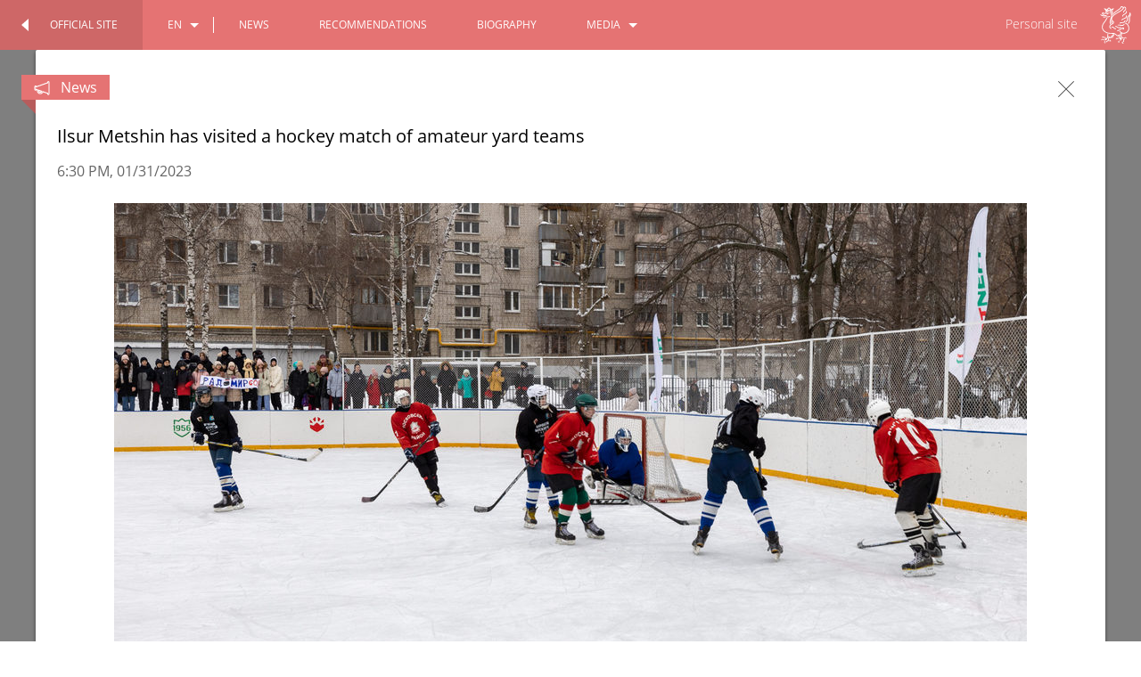

--- FILE ---
content_type: text/html; charset=utf-8
request_url: https://metshin.com/en/personal/posts/25692
body_size: 73112
content:
<!DOCTYPE html>
<html lang='en'>
<head>
<meta charset='utf-8'>
<meta content='width=device-width, initial-scale=1.0, maximum-scale=1.0, user-scalable=no' name='viewport'>
<meta content='yes' name='apple-mobile-web-app-capable'>
<meta content='IE=Edge' http-equiv='X-UA-Compatible'>
<link href='/favicon_personal.ico' rel='icon'>
<meta content='61289d65f07acc5fb47b746099e44c63' name='cmsmagazine'>
<title>News - Ilsur Metshin's personal site
</title>
<link rel="stylesheet" media="screen" href="/assets/application-347cb250f1e5374b93eb13157947d902.css" />
<script src="/assets/vendor/modernizr-1003124a8251ca1289c77dc28740f33e.js"></script>
<meta name="csrf-param" content="authenticity_token" />
<meta name="csrf-token" content="ThEYkVMqWoVAULcRleKo4yifD+c6ojhf/f5mQKsrDHQpXzozALBQC4uafh+GhpPWPSTarbzDVvQHFGx/IbX4Og==" />
</head>
<body class='page-personal   site'>
<header class='header js-header'>
<div class='header-navbar'>
<a class='offcanvas-button left js-offcanvas-menu' href='#'></a>
<ul class='header-navbar-list show-for-small-only' lang-small-only=''><li class='dropdown js-dropdown'><a class='dropdown-button' href='/'>
en
</a>
<div class='dropdown-list'>
<ul>
<li>
<a controller="web/personal/posts" action="show" locale="en" id="25692" href="/ru/">ru</a>
</li>
<li>
<a controller="web/personal/posts" action="show" locale="en" id="25692" href="/tt/">tt</a>
</li>
</ul>
</div></li></ul>
<div class='header-logo-block'>
<a class='js-root-link' href='/en/personal'>
<div class='icon icon-3x'><svg class='icon-svg'><use xlink:href='/assets/icons-svg-93557065d7ff619daf0f252251ae3a65.svg#icon-gerb'></use></svg></div>
</a>
</div>
<div class='header-topbar-title'>
<a class='header-topbar-title-official' href='/?locale=en'>
Ilsur Metshin's official site
</a>
<a class='header-topbar-title-personal' href='/en/personal'>
<span>
Personal site
</span>
<span>
Ilsur Metshin's personal site
</span>
</a>
</div>
<div class='right header-navbar-list-official'>
<a class='header-switcher right js-async-link' data-state='personal' data-title="Ilsur Metshin's personal site" href='/en/personal'>
Personal
</a>
<ul class='header-navbar-list right'><li><a href="/en/blogs">blog</a></li><li><a href="/en/posts">news</a></li><li><a href="/en/personal/biography">biography</a></li><li class='dropdown js-dropdown'><a class='dropdown-button dropdown-button-media' href='#'>media</a>
<div class='dropdown-list'>
<ul>
<li><a href="/en/galleries">photos</a></li><li><a href="/en/videos">videos</a></li></ul>
</div></li><li class='divider'></li><li class='dropdown js-dropdown'><a class='dropdown-button' href='/'>
en
</a>
<div class='dropdown-list'>
<ul>
<li>
<a controller="web/personal/posts" action="show" locale="en" id="25692" href="/ru/">ru</a>
</li>
<li>
<a controller="web/personal/posts" action="show" locale="en" id="25692" href="/tt/">tt</a>
</li>
</ul>
</div></li></ul>
</div>
<a class='offcanvas-button right js-offcanvas-menu' href='#'></a>
<div class='left header-navbar-list-personal'>
<a class='header-switcher left js-async-link' data-state='official' data-title="Ilsur Metshin's official site" href='/?locale=en'>
<span class='show-for-small-only'>
Official
</span>
<span class='show-for-medium-up'>
Official site
</span>
</a>
<ul class='header-navbar-list left'><li class='dropdown js-dropdown'><a class='dropdown-button' href='/'>
en
</a>
<div class='dropdown-list'>
<ul>
<li>
<a controller="web/personal/posts" action="show" locale="en" id="25692" href="/ru/personal">ru</a>
</li>
<li>
<a controller="web/personal/posts" action="show" locale="en" id="25692" href="/tt/personal">tt</a>
</li>
</ul>
</div></li><li class='divider'></li><li><a href="/en/personal/posts">news</a></li><li><a href="/en/personal/recommendations">recommendations</a></li><li><a href="/en/personal/biography">biography</a></li><li class='dropdown js-dropdown'><a class='dropdown-button' href='#'>media</a>
<div class='dropdown-list'>
<ul>
<li><a href="/en/personal/galleries">photos</a></li><li><a href="/en/personal/videos">videos</a></li></ul>
</div></li></ul>
</div>
</div>
</header>

<div class='js-content'>
<div class='posts post-main post-news'>
<div class='row'><div class='inline-columns small-12 medium-4 large-5'><div class='post-item-img maintain-aspect-ratio'>
<div class='post-item-date js-date-format-d-m-y' data-date='2023-10-17 11:00:00 +0300'></div>
<img alt="Residents of Kazan send 90 tons of construction materials, products and auto parts to Lisichansk and Rubezhnoye" src="https://cdn.metshin.ru/images/2023/10/17/ecf75866-6aa2-44c1-9203-cec46b332265_740x555.jpg" /></div></div><div class='inline-columns small-12 medium-8 large-7'><h2 class='post-item-title'>
Residents of Kazan send 90 tons of construction materials, products and auto parts to Lisichansk and Rubezhnoye</h2>
<div class='post-item-teaser'>
Ilsur Metshin inspected the cargo before shipment and wished the drivers a safe trip</div>
<div class='post-item-date js-date-format-d-m-y' data-date='2023-10-17 11:00:00 +0300'></div>
<a class="button js-item" data-state="post_show" data-template="new_show" data-data-url="/api/personal/posts/26400?locale=en" data-back-url="/en/personal/posts" data-with-pagination="true" href="/en/personal/posts/26400">read more</a></div></div>
</div>
<div class='row'>
<div class='columns small-12'>
<div class='posts news'>
<ul class='small-block-grid-1 medium-block-grid-3 large-block-grid-4'>
<li>
<a class="post-item js-item" data-state="post_show" data-template="new_show" data-data-url="/api/personal/posts/26283?locale=en" data-back-url="/en/personal/posts" data-with-pagination="true" href="/en/personal/posts/26283"><div class='post-item-img maintain-aspect-ratio'>
<img data-interchange="[https://cdn.metshin.ru/images/2023/09/13/3a18e461-59bb-45dd-8be4-3afced9524a4_740x555.jpg, (small)], [https://cdn.metshin.ru/images/2023/09/13/3a18e461-59bb-45dd-8be4-3afced9524a4_372x279.jpg, (medium)]" alt="Ilsur Metshin congratulates a Kazan schoolboy on his upcoming birthday – his father is a participant of the special military operation" src="" />
</div>
<div class='post-item-title'>
Ilsur Metshin congratulates a Kazan schoolboy on his upcoming birthday – his father is a participant of the special military operation
</div>
<div class='post-item-date js-date-format-d-m-y' data-date='2023-09-13 11:55:00 +0300'></div>
</a></li>
<li>
<a class="post-item js-item" data-state="post_show" data-template="new_show" data-data-url="/api/personal/posts/25692?locale=en" data-back-url="/en/personal/posts" data-with-pagination="true" href="/en/personal/posts/25692"><div class='post-item-img maintain-aspect-ratio'>
<img data-interchange="[https://cdn.metshin.ru/images/2023/03/28/4e30acc7-6791-4c03-a185-71a45080db6b_740x555.jpg, (small)], [https://cdn.metshin.ru/images/2023/03/28/4e30acc7-6791-4c03-a185-71a45080db6b_372x279.jpg, (medium)]" alt="Ilsur Metshin has visited a hockey match of amateur yard teams" src="" />
</div>
<div class='post-item-title'>
Ilsur Metshin has visited a hockey match of amateur yard teams
</div>
<div class='post-item-date js-date-format-d-m-y' data-date='2023-01-31 18:30:00 +0300'></div>
</a></li>
<li>
<a class="post-item js-item" data-state="post_show" data-template="new_show" data-data-url="/api/personal/posts/25693?locale=en" data-back-url="/en/personal/posts" data-with-pagination="true" href="/en/personal/posts/25693"><div class='post-item-img maintain-aspect-ratio'>
<img data-interchange="[https://cdn.metshin.ru/images/2023/03/28/067a80c0-3de8-4588-8563-b136e0741b3b_740x555.jpg, (small)], [https://cdn.metshin.ru/images/2023/03/28/067a80c0-3de8-4588-8563-b136e0741b3b_372x279.jpg, (medium)]" alt="The Mayor of Kazan visits the multimedia exhibition “Ukraine. At the turn of the era”" src="" />
</div>
<div class='post-item-title'>
The Mayor of Kazan visits the multimedia exhibition “Ukraine. At the turn of the era”
</div>
<div class='post-item-date js-date-format-d-m-y' data-date='2023-01-26 14:55:00 +0300'></div>
</a></li>
<li>
<a class="post-item js-item" data-state="post_show" data-template="new_show" data-data-url="/api/personal/posts/25152?locale=en" data-back-url="/en/personal/posts" data-with-pagination="true" href="/en/personal/posts/25152"><div class='post-item-img maintain-aspect-ratio'>
<img data-interchange="[https://cdn.metshin.ru/images/2022/10/21/e19abda4-e28e-45df-91fb-c08694e2a7af_740x555.jpg, (small)], [https://cdn.metshin.ru/images/2022/10/21/e19abda4-e28e-45df-91fb-c08694e2a7af_372x279.jpg, (medium)]" alt="Ilsur Metshin attends the premiere screening of the documentary “Mustai”" src="" />
</div>
<div class='post-item-title'>
Ilsur Metshin attends the premiere screening of the documentary “Mustai”
</div>
<div class='post-item-date js-date-format-d-m-y' data-date='2022-10-18 22:05:00 +0300'></div>
</a></li>
<li>
<a class="post-item js-item" data-state="post_show" data-template="new_show" data-data-url="/api/personal/posts/25012?locale=en" data-back-url="/en/personal/posts" data-with-pagination="true" href="/en/personal/posts/25012"><div class='post-item-img maintain-aspect-ratio'>
<img data-interchange="[https://cdn.metshin.ru/images/2022/09/16/a5aaa6a0-dfa6-4f57-9071-c4ae83d4dbea_740x555.jpg, (small)], [https://cdn.metshin.ru/images/2022/09/16/a5aaa6a0-dfa6-4f57-9071-c4ae83d4dbea_372x279.jpg, (medium)]" alt="The Mayor of Kazan congratulates the team of the Sdvig Chamber Theater on the fifth anniversary" src="" />
</div>
<div class='post-item-title'>
The Mayor of Kazan congratulates the team of the Sdvig Chamber Theater on the fifth anniversary
</div>
<div class='post-item-date js-date-format-d-m-y' data-date='2022-09-16 10:15:00 +0300'></div>
</a></li>
<li>
<a class="post-item js-item" data-state="post_show" data-template="new_show" data-data-url="/api/personal/posts/24966?locale=en" data-back-url="/en/personal/posts" data-with-pagination="true" href="/en/personal/posts/24966"><div class='post-item-img maintain-aspect-ratio'>
<img data-interchange="[https://cdn.metshin.ru/images/2022/09/02/53f0da6b-561a-4c01-a33e-a6f6a311bf5c_740x555.jpg, (small)], [https://cdn.metshin.ru/images/2022/09/02/53f0da6b-561a-4c01-a33e-a6f6a311bf5c_372x279.jpg, (medium)]" alt="Ilsur Metshin scores a goal and assistes to Zaripov at the Golden Puck gala match" src="" />
</div>
<div class='post-item-title'>
Ilsur Metshin scores a goal and assistes to Zaripov at the Golden Puck gala match
</div>
<div class='post-item-date js-date-format-d-m-y' data-date='2022-08-27 21:35:00 +0300'></div>
</a></li>
<li>
<a class="post-item js-item" data-state="post_show" data-template="new_show" data-data-url="/api/personal/posts/24936?locale=en" data-back-url="/en/personal/posts" data-with-pagination="true" href="/en/personal/posts/24936"><div class='post-item-img maintain-aspect-ratio'>
<img data-interchange="[https://cdn.metshin.ru/images/2022/08/25/32b760a3-d972-48d7-ad6c-3064e49165f4_740x555.jpg, (small)], [https://cdn.metshin.ru/images/2022/08/25/32b760a3-d972-48d7-ad6c-3064e49165f4_372x279.jpg, (medium)]" alt="Ilsur Metshin visits Farit Gubayev’s photo exhibition “The Art of presence”" src="" />
</div>
<div class='post-item-title'>
Ilsur Metshin visits Farit Gubayev’s photo exhibition “The Art of presence”
</div>
<div class='post-item-date js-date-format-d-m-y' data-date='2022-08-23 17:15:00 +0300'></div>
</a></li>
<li>
<a class="post-item js-item" data-state="post_show" data-template="new_show" data-data-url="/api/personal/posts/24073?locale=en" data-back-url="/en/personal/posts" data-with-pagination="true" href="/en/personal/posts/24073"><div class='post-item-img maintain-aspect-ratio'>
<img data-interchange="[https://cdn.metshin.ru/images/2021/12/14/fa652842-7b92-423d-83de-aed2c7c54fa9_740x555.jpg, (small)], [https://cdn.metshin.ru/images/2021/12/14/fa652842-7b92-423d-83de-aed2c7c54fa9_372x279.jpg, (medium)]" alt="Ilsur Metshin congratulates Danis Zaripov, a captain of the snow leopards, on the anniversary match at the championships of Russia" src="" />
</div>
<div class='post-item-title'>
Ilsur Metshin congratulates Danis Zaripov, a captain of the snow leopards, on the anniversary match at the championships of Russia
</div>
<div class='post-item-date js-date-format-d-m-y' data-date='2021-12-11 11:00:00 +0300'></div>
</a></li>
<li>
<a class="post-item js-item" data-state="post_show" data-template="new_show" data-data-url="/api/personal/posts/23393?locale=en" data-back-url="/en/personal/posts" data-with-pagination="true" href="/en/personal/posts/23393"><div class='post-item-img maintain-aspect-ratio'>
<img data-interchange="[https://cdn.metshin.ru/images/2021/10/19/240a96d9-f3c1-427c-9b7a-0bad480ec517_740x555.jpg, (small)], [https://cdn.metshin.ru/images/2021/10/19/240a96d9-f3c1-427c-9b7a-0bad480ec517_372x279.jpg, (medium)]" alt="Ilsur Metshin visits the greenhouses of the Gorvodzelenkhoz, where seedlings are being grown since the beginning of the year" src="" />
</div>
<div class='post-item-title'>
Ilsur Metshin visits the greenhouses of the Gorvodzelenkhoz, where seedlings are being grown since the beginning of the year
</div>
<div class='post-item-date js-date-format-d-m-y' data-date='2021-05-03 15:05:00 +0300'></div>
</a></li>
<li>
<a class="post-item js-item" data-state="post_show" data-template="new_show" data-data-url="/api/personal/posts/23396?locale=en" data-back-url="/en/personal/posts" data-with-pagination="true" href="/en/personal/posts/23396"><div class='post-item-img maintain-aspect-ratio'>
<img data-interchange="[https://cdn.metshin.ru/images/2021/10/19/567a2433-00d4-4248-b898-bcd7fbb0c441_740x555.jpg, (small)], [https://cdn.metshin.ru/images/2021/10/19/567a2433-00d4-4248-b898-bcd7fbb0c441_372x279.jpg, (medium)]" alt="Ilsur Metshin meets with Tatarstan bloggers" src="" />
</div>
<div class='post-item-title'>
Ilsur Metshin meets with Tatarstan bloggers
</div>
<div class='post-item-date js-date-format-d-m-y' data-date='2021-04-23 18:25:00 +0300'></div>
</a></li>
<li>
<a class="post-item js-item" data-state="post_show" data-template="new_show" data-data-url="/api/personal/posts/22916?locale=en" data-back-url="/en/personal/posts" data-with-pagination="true" href="/en/personal/posts/22916"><div class='post-item-img maintain-aspect-ratio'>
<img data-interchange="[https://cdn.metshin.ru/images/2021/01/21/81feb3bc-004e-452b-b7a0-72c2c04f4548_740x555.jpeg, (small)], [https://cdn.metshin.ru/images/2021/01/21/81feb3bc-004e-452b-b7a0-72c2c04f4548_372x279.jpeg, (medium)]" alt="The Mayor of Kazan awarded a hockey player Andrey Pisarev for his contribution to the development of sport in Tatarstan" src="" />
</div>
<div class='post-item-title'>
The Mayor of Kazan awarded a hockey player Andrey Pisarev for his contribution to the development of sport in Tatarstan
</div>
<div class='post-item-date js-date-format-d-m-y' data-date='2021-01-16 16:30:00 +0300'></div>
</a></li>
<li>
<a class="post-item js-item" data-state="post_show" data-template="new_show" data-data-url="/api/personal/posts/22432?locale=en" data-back-url="/en/personal/posts" data-with-pagination="true" href="/en/personal/posts/22432"><div class='post-item-img maintain-aspect-ratio'>
<img data-interchange="[https://cdn.metshin.ru/images/2020/09/05/e584a626-5ab3-4a8d-bb0b-c5852e1b4c95_740x555.jpeg, (small)], [https://cdn.metshin.ru/images/2020/09/05/e584a626-5ab3-4a8d-bb0b-c5852e1b4c95_372x279.jpeg, (medium)]" alt="The Mayor of Kazan at the Ak Bars Show: the super shot by Minnikhanov and a favorite player in the team" src="" />
</div>
<div class='post-item-title'>
The Mayor of Kazan at the Ak Bars Show: the super shot by Minnikhanov and a favorite player in the team
</div>
<div class='post-item-date js-date-format-d-m-y' data-date='2020-09-05 12:45:00 +0300'></div>
</a></li>
</ul>
</div>
</div>
</div>
<div class='row'>
<div class='columns small-12'>
<div class='text-center'>
<nav class='pagination'>


<span class='page current'>
1
</span>

<span class='page'>
<a rel="next" href="/en/personal/posts?page=2">2</a>
</span>

<span class='page'>
<a href="/en/personal/posts?page=3">3</a>
</span>

<span class='page'>
<a href="/en/personal/posts?page=4">4</a>
</span>

<span class='page'>
<a href="/en/personal/posts?page=5">5</a>
</span>

<span class='page gap'>
&hellip;
</span>

<div class='next'>
<a rel="next" href="/en/personal/posts?page=2"><div class='pagination-button-title'>
<span>
previous page
</span>
<div class='icon icon-2x'><svg class='icon-svg'><use xlink:href='/assets/icons-svg-93557065d7ff619daf0f252251ae3a65.svg#icon-arrow-right'></use></svg></div>
</div>
<div class='pagination-button-date'>
<div class='js-date-format-d-m-y' data-date='2020-02-20 15:42:00 +0300'></div>
<span>-</span>
<div class='js-date-format-d-m-y' data-date='2019-01-20 08:02:00 +0300'></div>
</div>
</a></div>

<span class='last'>
<a href="/en/personal/posts?page=9">Last &raquo;</a>
</span>

</nav>

</div>
</div>
</div>

<div class='reveal-modal-bg' style='display: block;'>
<div class='reveal-modal js-modal open' data-back-url='/en/personal/posts' data-reveal='' style='display: block; opacity: 1; visibility: visible; top: 0px;'>
<div class='modal-topbar'>
<div class='modal-topbar-content'>
<a class='close-reveal-modal js-modal-close right'>
<div class='icon icon-1x'><svg class='icon-svg'><use xlink:href='/assets/icons-svg-93557065d7ff619daf0f252251ae3a65.svg#icon-close-btn'></use></svg></div>
</a>
<div class='modal-label'>
<div class='modal-label-icon'>
<div class='icon icon-1x'><svg class='icon-svg'><use xlink:href='/assets/icons-svg-93557065d7ff619daf0f252251ae3a65.svg#icon-news-nofill'></use></svg></div>
</div>
<div class='modal-label-text'>
News
</div>
</div>
</div>
</div>
<div class='modal-content'>
<div class='row'>
<div class='columns small-12'>
<h1 class='modal-content-title'>
Ilsur Metshin has visited a hockey match of amateur yard teams
</h1>
</div>
</div>
<div class='row'>
<div class='columns small-12'>
<div class='modal-content-date date-time js-date-format-time' data-date='2023-01-31 18:30:00 +0300'></div>
<div class='modal-content-date date-d-m-y js-date-format-d-m-y' data-date='2023-01-31 18:30:00 +0300'></div>
</div>
</div>
<!-- .row -->
<!-- .columns.small-12 -->
<!-- .modal-content-author -->
<!-- != item.text_author -->
<div class='row'>
<div class='columns small-12'>
<div class='modal-content-media'>
<img data-interchange="[https://cdn.metshin.ru/images/2023/03/28/4e30acc7-6791-4c03-a185-71a45080db6b_740x555.jpg, (small)], [https://cdn.metshin.ru/images/2023/03/28/4e30acc7-6791-4c03-a185-71a45080db6b_1024x768.jpg, (large)]" alt="Ilsur Metshin has visited a hockey match of amateur yard teams" class="modal-content-img" src="" />
<div class='modal-content-author-media'>
Марат Мугинов
</div>
</div>
</div>
</div>
<div class='row'>
<div class='columns small-12 large-8 large-push-3'>
<p>Today, the Mayor of Kazan Ilsur Metshin has visited the match of amateur
yard hockey teams at school No. 70. Berket and Energetik teams played in the
final of the Cup of the best teams of the Kirovsky and Moskovsky city districts
among athletes born in 2008-2009.<br></p><p><span style="line-height: 115%;">“As a fan of Tatarstan hockey, I am pleased that this amazing game is popular
in the republic,”- I. Metshin said. He thanked the Rais (Head) of Tatarstan,
the President of Tatarstan Hockey Federation Nail Maganov, the leadership of
the Ak Bars hockey club for the support of this sport, as well as for the
support of children's hockey.</span></p><p><span style="line-height: 115%;">The Berket team won with a score of 5:2. N.Maganov and I.Metshin handed
the team captains certificates of 500 thousand rubles for the purchase of
sports equipment.</span></p><p><span style="line-height: 115%;">Twenty-four amateur teams will compete for gold medals in the city final
of the tournament. In the Sport division, the games of the city stage have
already ended, now the guys are competing at the republican level. The winners
will represent Kazan and Tatarstan at the Golden Puck super final, which will
be held in May. </span></p><p><span style="line-height: 115%;">For reference, in 2022, the Kazan hockey team Ak Bure for the first time
became the silver medalist of the Golden Puck All-Russian tournament. Ilsur
Metshin, the Mayor of Kazan, congratulated the young hockey players and handed
the athletes the certificates of gratitude.</span></p>
</div>
<div class='columns small-12 large-2 large-pull-8'>
<div class='modal-content-author small-text-center large-text-left'>

<!-- %span -->
<!-- Зиля Гайфи -->
<!-- %span -->
<!-- Город Казань -->
<!-- %span -->
<!-- =link_to "www.kzn.ru", "www.kzn.ru" -->
</div>
</div>
</div>
<div class='row'>
<div class='columns small-3 small-centered'>
<div class='modal-materials'>
<div class='modal-materials-title'>
Multimedia
</div>
<ul class='modal-materials-list'>
<li>
<a href='/en/personal/galleries/25690.en'>
<div class='modal-materials-list-icon'>
<div class='icon icon-3x'><svg class='icon-svg'><use xlink:href='/assets/icons-svg-93557065d7ff619daf0f252251ae3a65.svg#icon-photo-materials'></use></svg></div>
</div>
<div class='modal-materials-list-text'>
photo
</div>
</a>
</li>
</ul>
</div>

</div>
</div>
</div>
<div class='modal-social' id='modal-social'></div>
<div class='modal-footer'><a class='nav-left js-modal-nav-button' data-back-url='/en/personal/posts' data-data-url='/api/personal/posts/26283?locale=en' data-state='post_show' data-template='new_show' data-with-pagination='true' href='/en/personal/posts/26283'><div class='nav-content'>
<div class='nav-header'>
Previous news</div>
<div class='nav-text'>
Ilsur Metshin congratulates a Kazan schoolboy on his upcoming birthday – his father is a participant of the special military operation</div>
<div class='icon icon-2x'><svg class='icon-svg'><use xlink:href='/assets/icons-svg-93557065d7ff619daf0f252251ae3a65.svg#icon-arrow-left'></use></svg></div></div></a><a class='nav-right js-modal-nav-button' data-back-url='/en/personal/posts' data-data-url='/api/personal/posts/25693?locale=en' data-state='post_show' data-template='new_show' data-with-pagination='true' href='/en/personal/posts/25693'><div class='nav-content'>
<div class='nav-header'>
Next news</div>
<div class='nav-text'>
The Mayor of Kazan visits the multimedia exhibition “Ukraine. At the turn of the era”</div>
<div class='icon icon-2x'><svg class='icon-svg'><use xlink:href='/assets/icons-svg-93557065d7ff619daf0f252251ae3a65.svg#icon-arrow-right'></use></svg></div></div></a></div>
</div>
</div>


<footer class='footer'>
<div class='row'>
<div class='columns small-12'>
<div class='footer-title'>
Official website of the Mayor of Kazan
</div>
</div>
</div>
<div class='row'>
<!-- noindex -->
<div class='columns small-12'>
<ul class='footer-list footer-list-official'>
<li><a href="/en/blogs">blog</a></li>
<li><a href="/en/posts">news</a></li>
<li><a href="/en/personal/biography">biography</a></li>
<li><a href="/en/galleries">photos</a></li>
<li><a href="/en/videos">videos</a></li>
</ul>
<ul class='footer-list footer-list-personal'>
<li><a href="/en/personal/blogs">personal opinion</a></li>
<li><a href="/en/personal/posts">news</a></li>
<li><a href="/en/personal/recommendations">recommendations</a></li>
<li><a href="/en/personal/biography">biography</a></li>
<li><a href="/en/personal/galleries">photos</a></li>
<li><a href="/en/personal/videos">videos</a></li>
</ul>
</div>
<!-- / noindex -->
</div>
<div class='row'>
<!-- noindex -->
<div class='columns small-12 medium-8 medium-centered'>
<div class='footer-agreement hide-for-small-only'>
The &quot;City of Kazan KZN.RU&quot; news agency is responsible for the content and support of the mayor of Kazan website. Any materials of the mayor of Kazan website may be reproduced in the mass media, on the Internetservers or by any other means without any restrictions as to the volume and timing of publication on thecondition that they are credited to the original source (an interactive link is required in the case of copyingportal information on the Internet). No prior permission for reprints by the &quot;City of Kazan KZN.RU&quot; news agency or by the mayor of Kazan press office is required.
</div>
<ul class='accordion show-for-small-only' data-accordion=''>
<li class='accordion-navigation'>
<a href='#user_info'>
Terms of use
<div class='icon icon-3x'><svg class='icon-svg'><use xlink:href='/assets/icons-svg-93557065d7ff619daf0f252251ae3a65.svg#icon-arrow-right'></use></svg></div>
</a>
<div class='content' id='user_info'>
The &quot;City of Kazan KZN.RU&quot; news agency is responsible for the content and support of the mayor of Kazan website. Any materials of the mayor of Kazan website may be reproduced in the mass media, on the Internetservers or by any other means without any restrictions as to the volume and timing of publication on thecondition that they are credited to the original source (an interactive link is required in the case of copyingportal information on the Internet). No prior permission for reprints by the &quot;City of Kazan KZN.RU&quot; news agency or by the mayor of Kazan press office is required.
</div>
</li>
</ul>
</div>
<!-- / noindex -->
</div>
<div class='row hide-for-small-only'>
<div class='columns small-12'>
<ul class='footer-list footer-list-bottom'>
<li>
<a href='http://old.kzn.ru/eng/' target='_blank'>
Kazan City hall
</a>
</li>
<li>
<a href='http://www.kzn.ru/irecept' target='_blank'>
Internet reception
</a>
</li>
</ul>
</div>
</div>
<div class='row'>
<div class='columns small-12'>
<div class='footer-license'>
<div class='footer-license__title'>
All content on this site is licensed under
</div>
<a target="_blank" class="footer-license__link" href="http://creativecommons.org/licenses/by/4.0/deed.en">Creative Commons Attribution 4.0 International</a>
</div>
</div>
</div>
</footer>

</div>
<div class='offcanvas offcanvas-left'>
<div class='offcanvas-content'>
<ul class='offcanvas-menu'>
<li><a href="/en/blogs">blog</a></li>
<li><a href="/en/posts">news</a></li>
<li><a href="/en/personal/biography">biography</a></li>
<li><a href="/en/galleries">photos</a></li>
<li><a href="/en/videos">videos</a></li>
</ul>
<ul class='offcanvas-menu'>
<li>
<a href='http://www.kzn.ru/irecept'><span>Internet reception</span><div class='icon icon-2x'><svg class='icon-svg'><use xlink:href='/assets/icons-svg-93557065d7ff619daf0f252251ae3a65.svg#icon-mail'></use></svg></div>
</a>
</li>
<li>
<a href='http://old.kzn.ru/eng/' target='_blank'><span>Kazan City hall</span><div class='icon icon-2x'><svg class='icon-svg'><use xlink:href='/assets/icons-svg-93557065d7ff619daf0f252251ae3a65.svg#icon-world'></use></svg></div>
</a>
</li>
</ul>
</div>
</div>
<div class='offcanvas offcanvas-right'>
<div class='offcanvas-content'>
<ul class='offcanvas-menu'>
<li><a href="/en/personal/posts">news</a></li>
<li><a href="/en/personal/recommendations">recommendations</a></li>
<li><a href="/en/personal/biography">biography</a></li>
<li><a href="/en/personal/galleries">photos</a></li>
<li><a href="/en/personal/videos">videos</a></li>
</ul>
</div>
</div>

<div class='page-switcher'></div>
<a class='switcher switcher-left js-async-link js-switcher' data-state='personal' href='/en/personal'>
<div class='switcher-bg'></div>
<div class='switcher-arrow'>
<div class='icon icon-2x'><svg class='icon-svg'><use xlink:href='/assets/icons-svg-93557065d7ff619daf0f252251ae3a65.svg#icon-arrow-to-left'></use></svg></div>
</div>
<div class='switcher-title'>
<div class='title'>
Personal
</div>
</div>
</a>
<a class='switcher switcher-right js-async-link' data-state='official' href='/?locale=en'>
<div class='switcher-bg'></div>
<div class='switcher-arrow'>
<div class='icon icon-2x'><svg class='icon-svg'><use xlink:href='/assets/icons-svg-93557065d7ff619daf0f252251ae3a65.svg#icon-arrow-to-right'></use></svg></div>
</div>
<div class='switcher-title'>
<div class='title'>
Official site
</div>
</div>
</a>

<script id='new_show' type='text/html'>
<div class='modal-topbar'>
<div class='modal-topbar-content'>
<a class='close-reveal-modal js-modal-close right'>
<div class='icon icon-1x'><svg class='icon-svg'><use xlink:href='/assets/icons-svg-93557065d7ff619daf0f252251ae3a65.svg#icon-close-btn'></use></svg></div>
</a>
<div class='modal-label'>
<div class='modal-label-icon'>
<div class='icon icon-1x'><svg class='icon-svg'><use xlink:href='/assets/icons-svg-93557065d7ff619daf0f252251ae3a65.svg#icon-news-nofill'></use></svg></div>
</div>
<div class='modal-label-text'>
News
</div>
</div>
</div>
</div>
<div class='modal-content'>
<div class='row'>
<div class='columns small-12'>
<h1 class='modal-content-title'>
{{item.title}}
</h1>
</div>
</div>
<div class='row'>
<div class='columns small-12'>
<div class='modal-content-date date-time js-date-format-time' data-date='{{item.published_at}}'></div>
<div class='modal-content-date date-d-m-y js-date-format-d-m-y' data-date='{{item.published_at}}'></div>
</div>
</div>
<div class='row'>
<div class='columns small-12'>
<div class='modal-content-media'>
<img alt='{{item.title}}' class='modal-content-img' data-interchange='[{{item.image_medium}}, (small)], [{{item.image_large}}, (medium)]'>
<div class='modal-content-author-media'>
{{{item.media_author}}}
</div>
</div>
</div>
</div>
<div class='row'>
<div class='columns small-12 large-8 large-push-3'>
{{{item.body}}}
</div>
<div class='columns small-12 large-3 large-pull-8'>
<div class='modal-content-author small-text-center large-text-left'>
{{{item.text_author}}}
<!-- %span -->
<!-- Зиля Гайфи -->
<!-- %span -->
<!-- Город Казань -->
<!-- %span -->
<!-- =link_to "www.kzn.ru", "www.kzn.ru" -->
</div>
</div>
</div>
</div>
{{#if relations.has_relations}}<div class='modal-materials'>
<div class='modal-materials-title'>
Multimedia
</div>
<ul class='modal-materials-list'>
{{#if relations.has_gallery}}<li>
<a href='{{relations.gallery}}'>
<div class='modal-materials-list-icon'>
<div class='icon icon-3x'><svg class='icon-svg'><use xlink:href='/assets/icons-svg-93557065d7ff619daf0f252251ae3a65.svg#icon-photo-materials'></use></svg></div>
</div>
<div class='modal-materials-list-text'>
photo
</div>
</a>
</li>{{/if}}{{#if relations.has_personal_gallery}}<li>
<a href='{{relations.gallery}}'>
<div class='modal-materials-list-icon'>
<div class='icon icon-3x'><svg class='icon-svg'><use xlink:href='/assets/icons-svg-93557065d7ff619daf0f252251ae3a65.svg#icon-photo-materials'></use></svg></div>
</div>
<div class='modal-materials-list-text'>
photo
</div>
</a>
</li>{{/if}}{{#if relations.has_video}}<li>
<a href='{{relations.video}}'>
<div class='modal-materials-list-icon'>
<div class='icon icon-3x'><svg class='icon-svg'><use xlink:href='/assets/icons-svg-93557065d7ff619daf0f252251ae3a65.svg#icon-video-materials'></use></svg></div>
</div>
<div class='modal-materials-list-text'>
video
</div>
</a>
</li>{{/if}}{{#if relations.has_personal_video}}<li>
<a href='{{relations.video}}'>
<div class='modal-materials-list-icon'>
<div class='icon icon-3x'><svg class='icon-svg'><use xlink:href='/assets/icons-svg-93557065d7ff619daf0f252251ae3a65.svg#icon-video-materials'></use></svg></div>
</div>
<div class='modal-materials-list-text'>
video
</div>
</a>
</li>{{/if}}{{#if relations.has_post}}<li>
<a href='{{relations.post}}'>
<div class='modal-materials-list-icon'>
<div class='icon icon-3x'><svg class='icon-svg'><use xlink:href='/assets/icons-svg-93557065d7ff619daf0f252251ae3a65.svg#icon-post-materials'></use></svg></div>
</div>
<div class='modal-materials-list-text'>
<span class="translation_missing" title="translation missing: en.modal_materials.news">News</span>
</div>
</a>
</li>{{/if}}{{#if relations.has_personal_post}}<li>
<a href='{{relations.post}}'>
<div class='modal-materials-list-icon'>
<div class='icon icon-3x'><svg class='icon-svg'><use xlink:href='/assets/icons-svg-93557065d7ff619daf0f252251ae3a65.svg#icon-post-materials'></use></svg></div>
</div>
<div class='modal-materials-list-text'>
<span class="translation_missing" title="translation missing: en.modal_materials.news">News</span>
</div>
</a>
</li>{{/if}}</ul>
</div>{{/if}}
<div class='modal-social' id='modal-social'></div>
<div class='modal-footer'>
{{#if pagination}}<a class='nav-left js-modal-nav-button' data-back-url='{{personal_posts_path}}/{{locale}}/' data-data-url='{{api_personal_post_path prev.id}}?locale={{locale}}' data-state='post_show' data-template='{{prev.show_template}}' data-with-pagination='true' href='/{{locale}}{{personal_post_path prev.id}}'>
<div class='nav-content'>
<div class='nav-header'>
Previous news
</div>
<div class='nav-text'>
{{prev.title}}
</div>
<div class='icon icon-2x'><svg class='icon-svg'><use xlink:href='/assets/icons-svg-93557065d7ff619daf0f252251ae3a65.svg#icon-arrow-left'></use></svg></div>
</div>
</a>
<a class='nav-right js-modal-nav-button' data-back-url='{{personal_posts_path}}/{{locale}}/' data-data-url='{{api_personal_post_path next.id}}?locale={{locale}}' data-state='post_show' data-template='{{next.show_template}}' data-with-pagination='true' href='/{{locale}}{{personal_post_path next.id}}'>
<div class='nav-content'>
<div class='nav-header'>
Next news
</div>
<div class='nav-text'>
{{next.title}}
</div>
<div class='icon icon-2x'><svg class='icon-svg'><use xlink:href='/assets/icons-svg-93557065d7ff619daf0f252251ae3a65.svg#icon-arrow-right'></use></svg></div>
</div>
</a>{{/if}}</div>
</script>

<script id='blog_show' type='text/html'>
<div class='modal-topbar'>
<div class='modal-topbar-content'>
<a class='close-reveal-modal js-modal-close right'>
<div class='icon icon-1x'><svg class='icon-svg'><use xlink:href='/assets/icons-svg-93557065d7ff619daf0f252251ae3a65.svg#icon-close-btn'></use></svg></div>
</a>
<div class='modal-label'>
<div class='modal-label-icon'>
<div class='icon icon-1x'><svg class='icon-svg'><use xlink:href='/assets/icons-svg-93557065d7ff619daf0f252251ae3a65.svg#icon-news-nofill'></use></svg></div>
</div>
<div class='modal-label-text'>
Personal opinion
</div>
</div>
</div>
</div>
<div class='modal-content'>
<div class='row'>
<div class='columns small-12'>
<h1 class='modal-content-title'>
{{item.title}}
</h1>
</div>
</div>
<div class='row'>
<div class='columns small-12'>
<div class='modal-content-date date-time js-date-format-time' data-date='{{item.published_at}}'></div>
<div class='modal-content-date date-d-m-y js-date-format-d-m-y' data-date='{{item.published_at}}'></div>
</div>
</div>
<!-- .row -->
<!-- .columns.small-12 -->
<!-- .modal-content-author -->
<!-- {{{item.text_author}}} -->
<div class='row'>
<div class='columns small-12'>
<div class='modal-content-media'>
<img alt='{{item.title}}' class='modal-content-img' data-interchange='[{{item.image_medium}}, (small)], [{{item.image_large}}, (medium)]'>
<div class='modal-content-author-media'>
{{{item.media_author}}}
</div>
</div>
</div>
</div>
<div class='row'>
<div class='columns small-12 large-8 large-push-3'>
{{{item.body}}}
</div>
<div class='columns small-12 large-2 large-pull-8'>
<div class='modal-content-author small-text-center large-text-left'>
{{{item.text_author}}}
<!-- %span -->
<!-- Зиля Гайфи -->
<!-- %span -->
<!-- Город Казань -->
<!-- %span -->
<!-- =link_to "www.kzn.ru", "www.kzn.ru" -->
</div>
</div>
</div>
</div>
{{#if relations.has_relations}}<div class='modal-materials'>
<div class='modal-materials-title'>
Multimedia
</div>
<ul class='modal-materials-list'>
{{#if relations.has_gallery}}<li>
<a href='{{relations.gallery}}'>
<div class='modal-materials-list-icon'>
<div class='icon icon-3x'><svg class='icon-svg'><use xlink:href='/assets/icons-svg-93557065d7ff619daf0f252251ae3a65.svg#icon-photo-materials'></use></svg></div>
</div>
<div class='modal-materials-list-text'>
photo
</div>
</a>
</li>{{/if}}{{#if relations.has_personal_gallery}}<li>
<a href='{{relations.gallery}}'>
<div class='modal-materials-list-icon'>
<div class='icon icon-3x'><svg class='icon-svg'><use xlink:href='/assets/icons-svg-93557065d7ff619daf0f252251ae3a65.svg#icon-photo-materials'></use></svg></div>
</div>
<div class='modal-materials-list-text'>
photo
</div>
</a>
</li>{{/if}}{{#if relations.has_video}}<li>
<a href='{{relations.video}}'>
<div class='modal-materials-list-icon'>
<div class='icon icon-3x'><svg class='icon-svg'><use xlink:href='/assets/icons-svg-93557065d7ff619daf0f252251ae3a65.svg#icon-video-materials'></use></svg></div>
</div>
<div class='modal-materials-list-text'>
video
</div>
</a>
</li>{{/if}}{{#if relations.has_personal_video}}<li>
<a href='{{relations.video}}'>
<div class='modal-materials-list-icon'>
<div class='icon icon-3x'><svg class='icon-svg'><use xlink:href='/assets/icons-svg-93557065d7ff619daf0f252251ae3a65.svg#icon-video-materials'></use></svg></div>
</div>
<div class='modal-materials-list-text'>
video
</div>
</a>
</li>{{/if}}{{#if relations.has_post}}<li>
<a href='{{relations.post}}'>
<div class='modal-materials-list-icon'>
<div class='icon icon-3x'><svg class='icon-svg'><use xlink:href='/assets/icons-svg-93557065d7ff619daf0f252251ae3a65.svg#icon-post-materials'></use></svg></div>
</div>
<div class='modal-materials-list-text'>
<span class="translation_missing" title="translation missing: en.modal_materials.news">News</span>
</div>
</a>
</li>{{/if}}{{#if relations.has_personal_post}}<li>
<a href='{{relations.post}}'>
<div class='modal-materials-list-icon'>
<div class='icon icon-3x'><svg class='icon-svg'><use xlink:href='/assets/icons-svg-93557065d7ff619daf0f252251ae3a65.svg#icon-post-materials'></use></svg></div>
</div>
<div class='modal-materials-list-text'>
<span class="translation_missing" title="translation missing: en.modal_materials.news">News</span>
</div>
</a>
</li>{{/if}}</ul>
</div>{{/if}}
<div class='modal-social' id='modal-social'></div>
<div class='modal-footer'>
{{#if pagination}}<a class='nav-left js-modal-nav-button' data-back-url='{{personal_blogs_path}}/{{locale}}/' data-data-url='{{api_personal_blog_path prev.id}}?locale={{locale}}' data-state='blog_show' data-template='{{prev.show_template}}' data-with-pagination='true' href='/{{locale}}{{personal_blog_path prev.id}}'>
<div class='nav-content'>
<div class='nav-header'>
Previous interview
</div>
<div class='nav-text'>
{{prev.title}}
</div>
<div class='icon icon-2x'><svg class='icon-svg'><use xlink:href='/assets/icons-svg-93557065d7ff619daf0f252251ae3a65.svg#icon-arrow-left'></use></svg></div>
</div>
</a>
<a class='nav-right js-modal-nav-button' data-back-url='{{personal_blogs_path}}/{{locale}}/' data-data-url='{{api_personal_blog_path next.id}}?locale={{locale}}' data-state='blog_show' data-template='{{next.show_template}}' data-with-pagination='true' href='/{{locale}}{{personal_blog_path next.id}}'>
<div class='nav-content'>
<div class='nav-header'>
Next interview
</div>
<div class='nav-text'>
{{next.title}}
</div>
<div class='icon icon-2x'><svg class='icon-svg'><use xlink:href='/assets/icons-svg-93557065d7ff619daf0f252251ae3a65.svg#icon-arrow-right'></use></svg></div>
</div>
</a>{{/if}}</div>
</script>

<script id='video_show' type='text/html'>
<div class='modal-topbar'>
<div class='modal-topbar-content'>
<a class='close-reveal-modal js-modal-close right'>
<div class='icon icon-1x'><svg class='icon-svg'><use xlink:href='/assets/icons-svg-93557065d7ff619daf0f252251ae3a65.svg#icon-close-btn'></use></svg></div>
</a>
<div class='modal-label'>
<div class='modal-label-icon'>
<div class='icon icon-1x'><svg class='icon-svg'><use xlink:href='/assets/icons-svg-93557065d7ff619daf0f252251ae3a65.svg#icon-news-nofill'></use></svg></div>
</div>
<div class='modal-label-text'>
Videos
</div>
</div>
</div>
</div>
<div class='modal-content'>
<div class='row'>
<div class='columns small-12'>
<h1 class='modal-content-title'>
{{item.title}}
</h1>
</div>
</div>
<div class='row'>
<div class='columns small-12'>
<div class='modal-content-date date-time js-date-format-time' data-date='{{item.published_at}}'></div>
<div class='modal-content-date date-d-m-y js-date-format-d-m-y' data-date='{{item.published_at}}'></div>
</div>
</div>
<div class='row'>
<div class='columns small-12'>
<div class='modal-content-video js-video'>
<video autoplay class='video-js vjs-video-skin vjs-big-play-centered' controls height='auto' id='video' poster='{{item.preview_large}}' preload='auto' width='100%'>
<source src='{{item.mp4}}' type='video/mp4'>
<!-- noindex -->
<p class='vjs-no-js'>
To view this video please enable JavaScript, and consider upgrading to a web browser that
<a href='http://videojs.com/html5-video-support/' target='_blank'>supports HTML5 video</a>
</p>
<!-- / noindex -->
</video>
</div>
</div>
</div>
<div class='row'>
<div class='columns small-12'>
<div class='text-center'>
<a class='button' download='' href='{{item.mp4}}'>
Download
</a>
</div>
</div>
</div>
<div class='row'>
<div class='columns small-3 small-centered'>
{{#if relations.has_relations}}<div class='modal-materials'>
<div class='modal-materials-title'>
Multimedia
</div>
<ul class='modal-materials-list'>
{{#if relations.has_gallery}}<li>
<a href='{{relations.gallery}}'>
<div class='modal-materials-list-icon'>
<div class='icon icon-3x'><svg class='icon-svg'><use xlink:href='/assets/icons-svg-93557065d7ff619daf0f252251ae3a65.svg#icon-photo-materials'></use></svg></div>
</div>
<div class='modal-materials-list-text'>
photo
</div>
</a>
</li>{{/if}}{{#if relations.has_personal_gallery}}<li>
<a href='{{relations.gallery}}'>
<div class='modal-materials-list-icon'>
<div class='icon icon-3x'><svg class='icon-svg'><use xlink:href='/assets/icons-svg-93557065d7ff619daf0f252251ae3a65.svg#icon-photo-materials'></use></svg></div>
</div>
<div class='modal-materials-list-text'>
photo
</div>
</a>
</li>{{/if}}{{#if relations.has_video}}<li>
<a href='{{relations.video}}'>
<div class='modal-materials-list-icon'>
<div class='icon icon-3x'><svg class='icon-svg'><use xlink:href='/assets/icons-svg-93557065d7ff619daf0f252251ae3a65.svg#icon-video-materials'></use></svg></div>
</div>
<div class='modal-materials-list-text'>
video
</div>
</a>
</li>{{/if}}{{#if relations.has_personal_video}}<li>
<a href='{{relations.video}}'>
<div class='modal-materials-list-icon'>
<div class='icon icon-3x'><svg class='icon-svg'><use xlink:href='/assets/icons-svg-93557065d7ff619daf0f252251ae3a65.svg#icon-video-materials'></use></svg></div>
</div>
<div class='modal-materials-list-text'>
video
</div>
</a>
</li>{{/if}}{{#if relations.has_post}}<li>
<a href='{{relations.post}}'>
<div class='modal-materials-list-icon'>
<div class='icon icon-3x'><svg class='icon-svg'><use xlink:href='/assets/icons-svg-93557065d7ff619daf0f252251ae3a65.svg#icon-post-materials'></use></svg></div>
</div>
<div class='modal-materials-list-text'>
<span class="translation_missing" title="translation missing: en.modal_materials.news">News</span>
</div>
</a>
</li>{{/if}}{{#if relations.has_personal_post}}<li>
<a href='{{relations.post}}'>
<div class='modal-materials-list-icon'>
<div class='icon icon-3x'><svg class='icon-svg'><use xlink:href='/assets/icons-svg-93557065d7ff619daf0f252251ae3a65.svg#icon-post-materials'></use></svg></div>
</div>
<div class='modal-materials-list-text'>
<span class="translation_missing" title="translation missing: en.modal_materials.news">News</span>
</div>
</a>
</li>{{/if}}</ul>
</div>{{/if}}
</div>
</div>
</div>
<div class='modal-social' id='modal-social'></div>
<div class='modal-footer'>
{{#if pagination}}<a class='nav-left js-modal-nav-button' data-back-url='{{personal_videos_path}}/{{locale}}/' data-data-url='{{api_personal_video_path prev.id}}?locale={{locale}}' data-state='video_show' data-template='{{prev.show_template}}' data-with-pagination='true' href='/{{locale}}{{personal_video_path prev.id}}'>
<div class='nav-content'>
<div class='nav-header'>
Previous video
</div>
<div class='nav-text'>
{{prev.title}}
</div>
<div class='icon icon-2x'><svg class='icon-svg'><use xlink:href='/assets/icons-svg-93557065d7ff619daf0f252251ae3a65.svg#icon-arrow-left'></use></svg></div>
</div>
</a>
<a class='nav-right js-modal-nav-button' data-back-url='{{personal_videos_path}}/{{locale}}/' data-data-url='{{api_personal_video_path next.id}}?locale={{locale}}' data-state='video_show' data-template='{{next.show_template}}' data-with-pagination='true' href='/{{locale}}{{personal_video_path next.id}}'>
<div class='nav-content'>
<div class='nav-header'>
Next video
</div>
<div class='nav-text'>
{{next.title}}
</div>
<div class='icon icon-2x'><svg class='icon-svg'><use xlink:href='/assets/icons-svg-93557065d7ff619daf0f252251ae3a65.svg#icon-arrow-right'></use></svg></div>
</div>
</a>{{/if}}</div>
</script>

<script id='recommendation_show' type='text/html'>
<div class='modal-topbar'>
<div class='modal-topbar-content'>
<a class='close-reveal-modal js-modal-close right'>
<div class='icon icon-1x'><svg class='icon-svg'><use xlink:href='/assets/icons-svg-93557065d7ff619daf0f252251ae3a65.svg#icon-close-btn'></use></svg></div>
</a>
<div class='modal-label'>
<div class='modal-label-icon'>
<div class='icon icon-1x'><svg class='icon-svg'><use xlink:href='/assets/icons-svg-93557065d7ff619daf0f252251ae3a65.svg#icon-news-nofill'></use></svg></div>
</div>
<div class='modal-label-text'>
Recommendations
</div>
</div>
</div>
</div>
<div class='modal-content'>
<div class='row'>
<div class='columns small-12'>
<h1 class='modal-content-title'>
{{item.title}}
</h1>
</div>
</div>
<div class='row'>
<div class='columns small-12'>
<div class='modal-content-date date-time js-date-format-time' data-date='{{item.published_at}}'></div>
<div class='modal-content-date date-d-m-y js-date-format-d-m-y' data-date='{{item.published_at}}'></div>
</div>
</div>
<!-- .row -->
<!-- .columns.small-12 -->
<!-- .modal-content-author -->
<!-- {{{item.text_author}}} -->
<div class='row'>
<div class='columns small-12'>
<div class='modal-content-media'>
<img alt='{{item.title}}' class='modal-content-img' data-interchange='[{{item.image_medium}}, (small)], [{{item.image_large}}, (medium)]'>
<div class='modal-content-author-media'>
{{{item.media_author}}}
</div>
</div>
</div>
</div>
<div class='row'>
<div class='columns small-12 large-8 large-centered'>
{{{item.body}}}
</div>
</div>
</div>
{{#if relations.has_relations}}<div class='modal-materials'>
<div class='modal-materials-title'>
Multimedia
</div>
<ul class='modal-materials-list'>
{{#if relations.has_gallery}}<li>
<a href='{{relations.gallery}}'>
<div class='modal-materials-list-icon'>
<div class='icon icon-3x'><svg class='icon-svg'><use xlink:href='/assets/icons-svg-93557065d7ff619daf0f252251ae3a65.svg#icon-photo-materials'></use></svg></div>
</div>
<div class='modal-materials-list-text'>
photo
</div>
</a>
</li>{{/if}}{{#if relations.has_personal_gallery}}<li>
<a href='{{relations.gallery}}'>
<div class='modal-materials-list-icon'>
<div class='icon icon-3x'><svg class='icon-svg'><use xlink:href='/assets/icons-svg-93557065d7ff619daf0f252251ae3a65.svg#icon-photo-materials'></use></svg></div>
</div>
<div class='modal-materials-list-text'>
photo
</div>
</a>
</li>{{/if}}{{#if relations.has_video}}<li>
<a href='{{relations.video}}'>
<div class='modal-materials-list-icon'>
<div class='icon icon-3x'><svg class='icon-svg'><use xlink:href='/assets/icons-svg-93557065d7ff619daf0f252251ae3a65.svg#icon-video-materials'></use></svg></div>
</div>
<div class='modal-materials-list-text'>
video
</div>
</a>
</li>{{/if}}{{#if relations.has_personal_video}}<li>
<a href='{{relations.video}}'>
<div class='modal-materials-list-icon'>
<div class='icon icon-3x'><svg class='icon-svg'><use xlink:href='/assets/icons-svg-93557065d7ff619daf0f252251ae3a65.svg#icon-video-materials'></use></svg></div>
</div>
<div class='modal-materials-list-text'>
video
</div>
</a>
</li>{{/if}}{{#if relations.has_post}}<li>
<a href='{{relations.post}}'>
<div class='modal-materials-list-icon'>
<div class='icon icon-3x'><svg class='icon-svg'><use xlink:href='/assets/icons-svg-93557065d7ff619daf0f252251ae3a65.svg#icon-post-materials'></use></svg></div>
</div>
<div class='modal-materials-list-text'>
<span class="translation_missing" title="translation missing: en.modal_materials.news">News</span>
</div>
</a>
</li>{{/if}}{{#if relations.has_personal_post}}<li>
<a href='{{relations.post}}'>
<div class='modal-materials-list-icon'>
<div class='icon icon-3x'><svg class='icon-svg'><use xlink:href='/assets/icons-svg-93557065d7ff619daf0f252251ae3a65.svg#icon-post-materials'></use></svg></div>
</div>
<div class='modal-materials-list-text'>
<span class="translation_missing" title="translation missing: en.modal_materials.news">News</span>
</div>
</a>
</li>{{/if}}</ul>
</div>{{/if}}
<div class='modal-social' id='modal-social'></div>
<div class='modal-footer'>
{{#if pagination}}<a class='nav-left js-modal-nav-button' data-back-url='{{personal_recommendations_path}}/{{locale}}/' data-data-url='{{api_personal_recommendation_path prev.id}}?locale={{locale}}' data-state='post_show' data-template='{{prev.show_template}}' data-with-pagination='true' href='/{{locale}}{{personal_recommendation_path prev.id}}'>
<div class='nav-content'>
<div class='nav-header'>
Previous news
</div>
<div class='nav-text'>
{{prev.title}}
</div>
<div class='icon icon-2x'><svg class='icon-svg'><use xlink:href='/assets/icons-svg-93557065d7ff619daf0f252251ae3a65.svg#icon-arrow-left'></use></svg></div>
</div>
</a>
<a class='nav-right js-modal-nav-button' data-back-url='{{personal_recommendations_path}}/{{locale}}/' data-data-url='{{api_personal_recommendation_path next.id}}?locale={{locale}}' data-state='post_show' data-template='{{next.show_template}}' data-with-pagination='true' href='/{{locale}}{{personal_recommendation_path next.id}}'>
<div class='nav-content'>
<div class='nav-header'>
Next news
</div>
<div class='nav-text'>
{{next.title}}
</div>
<div class='icon icon-2x'><svg class='icon-svg'><use xlink:href='/assets/icons-svg-93557065d7ff619daf0f252251ae3a65.svg#icon-arrow-right'></use></svg></div>
</div>
</a>{{/if}}</div>
</script>

<script id='official' type='text/html'>
<section class='section-welcome show-for-small-only'>
<div class='section-welcome-content'>
<div class='welcome-title text-center'>
Official website
</div>
<div class='welcome-subtitle text-center'>
of the Mayor of Kazan
</div>
</div>
</section>
<section class='banner show-for-small-only'></section>
<section class='section-welcome section-welcome-appeal show-for-small-only'>
<div class='section-welcome-content'>
<div class='row'>
<div class='columns small-12'>
<div class='welcome-legend'>
<h3>
Dear visitors!
</h3>
<p>
The web-site www.metshin.ru has been created to give you an opportunity to be aware of the numerous events occurring in the most different spheres of the city life, to express your opinion on hot topics (contemporary issues) for you and other citizens, as well as to ask questions using Internet reception in the online mode. Sincerely, I hope that taking common efforts we will make the capital of our republic better, more comfortable, and life of citizens more stable and happy.
</p>
</div>
</div>
</div>
</div>
</section>
<section class='banner banner-official'></section>
<section class='section-welcome'>
<div class='section-welcome-content'>
<div class='row'>
<div class='columns small-6 small-offset-6'>
<div class='welcome-title'>
<h1>
Official website
of the Mayor of Kazan
</h1>
</div>
<div class='welcome-legend'>
<h3>
Dear visitors!
</h3>
<p>
The web-site www.metshin.ru has been created to give you an opportunity to be aware of the numerous events occurring in the most different spheres of the city life, to express your opinion on hot topics (contemporary issues) for you and other citizens, as well as to ask questions using Internet reception in the online mode. Sincerely, I hope that taking common efforts we will make the capital of our republic better, more comfortable, and life of citizens more stable and happy.
</p>
</div>
<ul class='sublinks'>
<li>
<a href='http://old.kzn.ru/eng/' target='_blank'><div class='icon icon-2x'><svg class='icon-svg'><use xlink:href='/assets/icons-svg-93557065d7ff619daf0f252251ae3a65.svg#icon-build'></use></svg></div><span>Kazan City hall</span></a>
</li>
<li>
<a href='http://www.kzn.ru/irecept' target='_blank'><div class='icon icon-2x'><svg class='icon-svg'><use xlink:href='/assets/icons-svg-93557065d7ff619daf0f252251ae3a65.svg#icon-mail'></use></svg></div><span>Internet reception</span></a>
</li>
</ul>

</div>
</div>
</div>
</section>
<section class='section-timeline'>
<div class='row'>
<div class='columns small-12 js-timeline'>
<div class='timeline-filter js-timeline-filter'>
<span>Show me</span><div class='timeline-filter-item timeline-item-quote hint-bottom hint-anim hint-mobile js-filter-item' data-hint='blog' data-type='Blog'><div class='icon icon-1x'><svg class='icon-svg'><use xlink:href='/assets/icons-svg-93557065d7ff619daf0f252251ae3a65.svg#icon-quote'></use></svg></div></div><div class='timeline-filter-item timeline-item-event hint-bottom hint-anim hint-mobile js-filter-item' data-hint='events' data-type='Event'><div class='icon icon-1x'><svg class='icon-svg'><use xlink:href='/assets/icons-svg-93557065d7ff619daf0f252251ae3a65.svg#icon-event'></use></svg></div></div><div class='timeline-filter-item timeline-item-news hint-bottom hint-anim hint-mobile js-filter-item' data-hint='news' data-type='Post'><div class='icon icon-1x'><svg class='icon-svg'><use xlink:href='/assets/icons-svg-93557065d7ff619daf0f252251ae3a65.svg#icon-news'></use></svg></div></div></div>

<div class='timeline'>
<div class='timeline-group-item js-timeline-list'>
<div class='timeline-start js-timeline-list-start'>
<div class='icon icon-3x'><svg class='icon-svg'><use xlink:href='/assets/icons-svg-93557065d7ff619daf0f252251ae3a65.svg#icon-clock'></use></svg></div>
</div>
{{#each contents}}<div class='js-timeline-item timeline-item timeline-item-{{this.view_type}}' data-data-url='{{this.data_url}}' data-id='{{this.id}}' data-template='{{this.show_template}}' data-type='{{this.view_type}}'>
<div class='timeline-item-date'>
<div class='timeline-item-date-time js-date-format-time' data-date='{{this.published_at}}'></div>
<div class='timeline-item-date-day js-date-format-day-month' data-date='{{this.published_at}}'></div>
</div>
<div class='timeline-item-icon'>
<div class='icon icon-1x'><svg class='icon-svg'><use xlink:href='/assets/icons-svg-93557065d7ff619daf0f252251ae3a65.svg#icon-{{this.view_type}}'></use></svg></div>
</div>
<div class='timeline-item-block'>
{{#if show_image}}<div class='timeline-item-block-image maintain-aspect-ratio js-item-image'>
<img alt='{{this.title}}' data-interchange='[{{this.image_medium}}, (small)], [{{this.image_small}}, (medium)]'>
</div>{{/if}}<div class='timeline-item-block-content'>
<h3 class='timeline-item-block-title'>
{{this.title}}
</h3>
</div>
</div>
</div>{{/each}}</div>
<div class='timeline-load js-timeline-load'>
<button class='button-loading show-for-small-only'>
more news
</button>
<div class='icon-loading'>
<div class='icon-loading-cover'><div class='icon-loading-1'></div><div class='icon-loading-2'></div><div class='icon-loading-3'></div></div>
</div>
</div>
</div>
</div>
</div>
</section>
<footer class='footer'>
<div class='row'>
<div class='columns small-12'>
<div class='footer-title'>
Official website of the Mayor of Kazan
</div>
</div>
</div>
<div class='row'>
<!-- noindex -->
<div class='columns small-12'>
<ul class='footer-list footer-list-official'>
<li><a href="/en/blogs">blog</a></li>
<li><a href="/en/posts">news</a></li>
<li><a href="/en/personal/biography">biography</a></li>
<li><a href="/en/galleries">photos</a></li>
<li><a href="/en/videos">videos</a></li>
</ul>
<ul class='footer-list footer-list-personal'>
<li><a href="/en/personal/blogs">personal opinion</a></li>
<li><a href="/en/personal/posts">news</a></li>
<li><a href="/en/personal/recommendations">recommendations</a></li>
<li><a href="/en/personal/biography">biography</a></li>
<li><a href="/en/personal/galleries">photos</a></li>
<li><a href="/en/personal/videos">videos</a></li>
</ul>
</div>
<!-- / noindex -->
</div>
<div class='row'>
<!-- noindex -->
<div class='columns small-12 medium-8 medium-centered'>
<div class='footer-agreement hide-for-small-only'>
The &quot;City of Kazan KZN.RU&quot; news agency is responsible for the content and support of the mayor of Kazan website. Any materials of the mayor of Kazan website may be reproduced in the mass media, on the Internetservers or by any other means without any restrictions as to the volume and timing of publication on thecondition that they are credited to the original source (an interactive link is required in the case of copyingportal information on the Internet). No prior permission for reprints by the &quot;City of Kazan KZN.RU&quot; news agency or by the mayor of Kazan press office is required.
</div>
<ul class='accordion show-for-small-only' data-accordion=''>
<li class='accordion-navigation'>
<a href='#user_info'>
Terms of use
<div class='icon icon-3x'><svg class='icon-svg'><use xlink:href='/assets/icons-svg-93557065d7ff619daf0f252251ae3a65.svg#icon-arrow-right'></use></svg></div>
</a>
<div class='content' id='user_info'>
The &quot;City of Kazan KZN.RU&quot; news agency is responsible for the content and support of the mayor of Kazan website. Any materials of the mayor of Kazan website may be reproduced in the mass media, on the Internetservers or by any other means without any restrictions as to the volume and timing of publication on thecondition that they are credited to the original source (an interactive link is required in the case of copyingportal information on the Internet). No prior permission for reprints by the &quot;City of Kazan KZN.RU&quot; news agency or by the mayor of Kazan press office is required.
</div>
</li>
</ul>
</div>
<!-- / noindex -->
</div>
<div class='row hide-for-small-only'>
<div class='columns small-12'>
<ul class='footer-list footer-list-bottom'>
<li>
<a href='http://old.kzn.ru/eng/' target='_blank'>
Kazan City hall
</a>
</li>
<li>
<a href='http://www.kzn.ru/irecept' target='_blank'>
Internet reception
</a>
</li>
</ul>
</div>
</div>
<div class='row'>
<div class='columns small-12'>
<div class='footer-license'>
<div class='footer-license__title'>
All content on this site is licensed under
</div>
<a target="_blank" class="footer-license__link" href="http://creativecommons.org/licenses/by/4.0/deed.en">Creative Commons Attribution 4.0 International</a>
</div>
</div>
</div>
</footer>

<div class='reveal-modal js-modal' data-reveal=''></div>

</script>

<script id='personal' type='text/html'>
<section class='section-welcome show-for-small-only'>
<div class='section-welcome-content'>
<div class='row'>
<div class='columns small-12'>
<div class='welcome-title'>
Ilsur Metshin
</div>
<div class='welcome-subtitle'>
 Behind the scenes
</div>
</div>
</div>
</div>
</section>
<section class='banner'>
<section class='section-welcome'>
<div class='section-welcome-content'>
<div class='row'>
<div class='columns small-4 small-offset-8'>
<div class='welcome-title'>
Ilsur Metshin
</div>
<div class='welcome-subtitle'>
<h1>
 Behind the scenes
</h1>
</div>
<div class='welcome-legend'>
<p>
In this section, you will see &quot;tieless&quot; Ilsur Metshin – not only as the mayor of Kazan, but also as a lover of sports and music, husband and father. Here you can learn about his opinions on various topics relevant to Kazan and get recommendations on books to read, movies to watch and places to visit.
</p>
</div>
</div>
</div>
</div>
</section>
</section>
<section class='section-welcome show-for-small-only'>
<div class='row'>
<div class='columns small-12'>
<div class='welcome-legend'>
<p>
In this section, you will see &quot;tieless&quot; Ilsur Metshin – not only as the mayor of Kazan, but also as a lover of sports and music, husband and father. Here you can learn about his opinions on various topics relevant to Kazan and get recommendations on books to read, movies to watch and places to visit.
</p>
</div>
</div>
</div>
</section>
<section class='section-personal'>
<!-- / News -->
<!-- / -->
<div class='row'>
<div class='columns small-12'>
<div class='post-title' id='posts_news'>News</div>
<div class='posts news'>
<ul class='small-block-grid-1 medium-block-grid-4'>
<li>
<a class='post-item js-item-personal-index' data-back-url='{{personal_posts_path}}' data-data-url='{{main_news.data_url}}' data-template='{{main_news.show_template}}' href='{{personal_post_path main_news.id}}'>
<div class='row'>
<div class='columns small-6 medium-12'>
<div class='post-item-img maintain-aspect-ratio'>
<img alt='{{main_news.title}}' data-interchange='[{{main_news.image_medium}}, (small)], [{{main_news.image_small}}, (medium)]'>
</div>
</div>
<div class='columns small-6 medium-12'>
<h2 class='post-item-title'>
{{main_news.title}}
</h2>
<div class='post-item-date js-date-format-d-m-y' data-date='{{main_news.published_at}}'></div>
</div>
</div>
</a>
</li>
{{#each news}}<li>
<a class='post-item js-item-personal-index' data-back-url='{{personal_posts_path}}' data-data-url='{{this.data_url}}' data-template='{{this.show_template}}' href='{{personal_post_path this.id}}'>
<div class='row'>
<div class='columns small-6 medium-12'>
<div class='post-item-img maintain-aspect-ratio'>
<img alt='{{this.title}}' src='{{this.image_small}}'>
</div>
</div>
<div class='columns small-6 medium-12'>
<h2 class='post-item-title'>
{{this.title}}
</h2>
<div class='post-item-date js-date-format-d-m-y' data-date='{{this.published_at}}'></div>
</div>
</div>
</a>
</li>{{/each}}</ul>
</div>
</div>
</div>
<!-- / Galleries -->
<!-- / -->
<div class='row'>
<div class='columns small-12'>
<div class='post-title' id='posts_galleries'>Media</div>
</div>
</div>
<div class='posts galleries'>
<div class='post-item large'>
<div class='row'><div class='inline-columns small-12 medium-4 large-5'><div class='post-item-img js-gallery-primary maintain-aspect-ratio'>
<img alt='{{main_gallery.title}}' src='{{main_gallery.image_medium}}'>
</div></div><div class='inline-columns small-12 medium-8 large-7'><h2 class='post-item-title'>
{{main_gallery.title}}
</h2>
<div class='post-item-date js-date-format-d-m-y' data-date='{{main_gallery.published_at}}'></div>
<a class='button js-item-personal-index-gallery' data-data-url='{{main_gallery.data_url}}' href='{{personal_gallery_path main_gallery.id}}'>
See</a></div></div>
</div>
<div class='row'>
<div class='columns small-12'>
<ul class='small-block-grid-1 medium-block-grid-4'>
{{#each galleries}}<li>
<a class='post-item post-item-gallery js-item-personal-index-gallery' data-data-url='{{this.data_url}}' href='{{personal_gallery_path this.id}}'>
<div class='row'>
<div class='columns small-6 medium-12'>
<div class='post-item-img maintain-aspect-ratio'>
<img alt='{{this.title}}' src='{{this.image_small}}'>
</div>
</div>
<div class='columns small-6 medium-12'>
<h2 class='post-item-title'>
{{this.title}}
</h2>
<div class='post-item-date js-date-format-d-m-y' data-date='{{this.published_at}}'></div>
</div>
</div>
</a>
</li>{{/each}}{{#each videos}}<li>
<a class='post-item post-item-video js-item-personal-index' data-back-url='{{videos_path}}' data-data-url='{{this.data_url}}' data-template='{{this.show_template}}' href='{{video_path this.id}}'>
<div class='row'>
<div class='columns small-6 medium-12'>
<div class='post-item-img maintain-aspect-ratio'>
<img alt='{{this.title}}' src='{{this.preview_small}}'>
</div>
</div>
<div class='columns small-6 medium-12'>
<h2 class='post-item-title'>
{{this.title}}
</h2>
<div class='post-item-date js-date-format-d-m-y' data-date='{{this.published_at}}'></div>
</div>
</div>
</a>
</li>{{/each}}</ul>
</div>
</div>
</div>
<!-- / Videos -->
<!-- / -->
<div class='row'>
<!-- / Blogs -->
<!-- / -->
<div class='columns small-12 medium-6'>
<div class='post-title' id='posts_reviews'>Personal opinion</div>
<div class='posts blogs'>
<ul class='small-block-grid-1'>
{{#each blogs}}<li>
<div class='post-item js-item-personal-index' data-back-url='{{personal_blogs_path}}' data-data-url='{{this.data_url}}' data-template='{{this.show_template}}' href='{{personal_blog_path this.id}}'>
<div class='row'><div class='inline-columns small-12 medium-6'><div class='post-item-img maintain-aspect-ratio'>
<img alt='{{this.title}}' data-interchange='[{{this.image_medium}}, (small)], [{{this.image_small}}, (medium)]'>
</div></div><div class='inline-columns small-12 medium-6'><h2 class='post-item-title'>
{{this.title}}
</h2>
<div class='post-item-teaser'>
{{{this.teaser}}}
</div>
<div class='post-item-date js-date-format-d-m-y' data-date='{{this.published_at}}'></div></div></div>
</div>
</li>{{/each}}</ul>
</div>
</div>
<!-- / Recommends -->
<!-- / -->
<div class='columns small-12 medium-6'>
<div class='post-title' id='posts_recommends'>Recommendations</div>
<div class='posts recommends posts-large'>
<ul class='small-block-grid-1 medium-block-grid-2'>
{{#each recommendations}}<li>
<div class='post-item large js-item-personal-index' data-back-url='{{personal_recommendations_path}}' data-data-url='{{this.data_url}}' data-equalizer-watch='' data-template='{{this.show_template}}' href='{{personal_recommendation_path this.id}}'>
<div class='row'>
<div class='columns small-12'>
<div class='post-item-img maintain-aspect-ratio'>
<img alt='{{this.title}}' data-interchange='[{{this.image_medium}}, (small)], [{{this.image_small}}, (medium)]'>
</div>
</div>
</div>
<div class='row'>
<div class='columns small-12'>
<h2 class='post-item-title'>
{{this.title}}
</h2>
<div class='post-item-teaser'>
{{{this.teaser}}}
</div>
</div>
</div>
</div>
</li>{{/each}}</ul>
</div>
</div>
</div>
</section>
<footer class='footer'>
<div class='row'>
<div class='columns small-12'>
<div class='footer-title'>
Official website of the Mayor of Kazan
</div>
</div>
</div>
<div class='row'>
<!-- noindex -->
<div class='columns small-12'>
<ul class='footer-list footer-list-official'>
<li><a href="/en/blogs">blog</a></li>
<li><a href="/en/posts">news</a></li>
<li><a href="/en/personal/biography">biography</a></li>
<li><a href="/en/galleries">photos</a></li>
<li><a href="/en/videos">videos</a></li>
</ul>
<ul class='footer-list footer-list-personal'>
<li><a href="/en/personal/blogs">personal opinion</a></li>
<li><a href="/en/personal/posts">news</a></li>
<li><a href="/en/personal/recommendations">recommendations</a></li>
<li><a href="/en/personal/biography">biography</a></li>
<li><a href="/en/personal/galleries">photos</a></li>
<li><a href="/en/personal/videos">videos</a></li>
</ul>
</div>
<!-- / noindex -->
</div>
<div class='row'>
<!-- noindex -->
<div class='columns small-12 medium-8 medium-centered'>
<div class='footer-agreement hide-for-small-only'>
The &quot;City of Kazan KZN.RU&quot; news agency is responsible for the content and support of the mayor of Kazan website. Any materials of the mayor of Kazan website may be reproduced in the mass media, on the Internetservers or by any other means without any restrictions as to the volume and timing of publication on thecondition that they are credited to the original source (an interactive link is required in the case of copyingportal information on the Internet). No prior permission for reprints by the &quot;City of Kazan KZN.RU&quot; news agency or by the mayor of Kazan press office is required.
</div>
<ul class='accordion show-for-small-only' data-accordion=''>
<li class='accordion-navigation'>
<a href='#user_info'>
Terms of use
<div class='icon icon-3x'><svg class='icon-svg'><use xlink:href='/assets/icons-svg-93557065d7ff619daf0f252251ae3a65.svg#icon-arrow-right'></use></svg></div>
</a>
<div class='content' id='user_info'>
The &quot;City of Kazan KZN.RU&quot; news agency is responsible for the content and support of the mayor of Kazan website. Any materials of the mayor of Kazan website may be reproduced in the mass media, on the Internetservers or by any other means without any restrictions as to the volume and timing of publication on thecondition that they are credited to the original source (an interactive link is required in the case of copyingportal information on the Internet). No prior permission for reprints by the &quot;City of Kazan KZN.RU&quot; news agency or by the mayor of Kazan press office is required.
</div>
</li>
</ul>
</div>
<!-- / noindex -->
</div>
<div class='row hide-for-small-only'>
<div class='columns small-12'>
<ul class='footer-list footer-list-bottom'>
<li>
<a href='http://old.kzn.ru/eng/' target='_blank'>
Kazan City hall
</a>
</li>
<li>
<a href='http://www.kzn.ru/irecept' target='_blank'>
Internet reception
</a>
</li>
</ul>
</div>
</div>
<div class='row'>
<div class='columns small-12'>
<div class='footer-license'>
<div class='footer-license__title'>
All content on this site is licensed under
</div>
<a target="_blank" class="footer-license__link" href="http://creativecommons.org/licenses/by/4.0/deed.en">Creative Commons Attribution 4.0 International</a>
</div>
</div>
</div>
</footer>

<div class='reveal-modal js-modal' data-reveal=''></div>

<div class='js-gallery-main'></div>

</script>

<script id='timeline_item' type='text/html'>
<div class='js-timeline-item timeline-item timeline-item-{{this.view_type}}' data-data-url='{{this.data_url}}' data-id='{{this.id}}' data-template='{{this.show_template}}' data-type='{{this.view_type}}'>
<div class='timeline-item-date'>
<div class='timeline-item-date-time js-date-format-time' data-date='{{this.published_at}}'></div>
<div class='timeline-item-date-day js-date-format-day-month' data-date='{{this.published_at}}'></div>
</div>
<div class='timeline-item-icon'>
<div class='icon icon-1x'><svg class='icon-svg'><use xlink:href='/assets/icons-svg-93557065d7ff619daf0f252251ae3a65.svg#icon-{{this.view_type}}'></use></svg></div>
</div>
<div class='timeline-item-block'>
{{#if show_image}}<div class='timeline-item-block-image maintain-aspect-ratio js-item-image'>
<img alt='{{this.title}}' data-interchange='[{{this.image_medium}}, (small)], [{{this.image_small}}, (medium)]'>
</div>{{/if}}<div class='timeline-item-block-content'>
<h3 class='timeline-item-block-title'>
{{this.title}}
</h3>
</div>
</div>
</div>

</script>

<script id='calendar' type='text/html'>
<div class='clndr-wrap' data-offset-top='84' data-spy='affix'>
<div class='clndr-controls'>
<div class='clndr-controls-month'>
{{month}}
{{year}}
</div>
<div class='clndr-control-button'>
<span class='clndr-next-button'>
<div class='icon icon-2x'><svg class='icon-svg'><use xlink:href='/assets/icons-svg-93557065d7ff619daf0f252251ae3a65.svg#icon-arrow-right-simple'></use></svg></div>
</span>
</div>
<div class='clndr-control-button'>
<span class='clndr-previous-button'>
<div class='icon icon-2x'><svg class='icon-svg'><use xlink:href='/assets/icons-svg-93557065d7ff619daf0f252251ae3a65.svg#icon-arrow-left-simple'></use></svg></div>
</span>
</div>
</div>
<table border='0' cellpadding='0' cellspacing='0' class='clndr-table'>
<thead>
<tr class='clndr-header-days'>
{{#each daysOfTheWeek}}<td class='clndr-header-day'>
{{this}}
</td>{{/each}}</tr>
</thead>
<tbody>
{{{calendar_table numberOfRows days}}}
</tbody>
</table>
</div>
</script>

<script>
  window.Config = window.Config || {}
  window.Config.locale = "en"
  window.Config.CDN = window.Config.CDN || {}
  window.Config.CDN.base_url = window.Config.CDN.base_url || "http://cdn.metshin.ru/"
  
  window.videojs_swf_path = "/assets/videojs/dist/video-js/video-js-5f68abfaa4291eba0fda5f02b6582504.swf"
</script>

<script charset='utf-8' src='//yastatic.net/share/share.js' type='text/javascript'></script>
<script src="/assets/application-5f35853408b4d6b0db048b2fdc011473.js"></script>
<!-- Yandex.Metrika counter -->
<script type="text/javascript"> (function (d, w, c) { (w[c] = w[c] || []).push(function() { try { w.yaCounter31571873 = new Ya.Metrika({ id:31571873, clickmap:true, trackLinks:true, accurateTrackBounce:true, webvisor:true, trackHash:true }); } catch(e) { } }); var n = d.getElementsByTagName("script")[0], s = d.createElement("script"), f = function () { n.parentNode.insertBefore(s, n); }; s.type = "text/javascript"; s.async = true; s.src = "https://mc.yandex.ru/metrika/watch.js"; if (w.opera == "[object Opera]") { d.addEventListener("DOMContentLoaded", f, false); } else { f(); } })(document, window, "yandex_metrika_callbacks");</script><noscript><div><img src="https://mc.yandex.ru/watch/31571873" style="position:absolute; left:-9999px;" alt="" /></div></noscript>
<!-- /Yandex.Metrika counter -->
<!-- Google.Analytics counter -->
<script type='text/javascript'>
(function(i,s,o,g,r,a,m){i['GoogleAnalyticsObject']=r;i[r]=i[r]||function(){
(i[r].q=i[r].q||[]).push(arguments)},i[r].l=1*new Date();a=s.createElement(o),
m=s.getElementsByTagName(o)[0];a.async=1;a.src=g;m.parentNode.insertBefore(a,m)
})(window,document,'script','//www.google-analytics.com/analytics.js','ga');
ga('create', 'UA-57175834-2', 'auto', {'allowLinker': true});
ga('require', 'linkid', 'linkid.js');
ga('require', 'linker');
ga('linker:autoLink', ['metshin.ru','metshin.com']);
ga('send', 'pageview');
</script>
<!-- /Google.Analytics counter -->

</body>
</html>


--- FILE ---
content_type: image/svg+xml
request_url: https://metshin.com/assets/svg/vk-icon-8f6f5f5eea6463bb44afe556a103e1a3.svg
body_size: 1065
content:
<svg width="23.1" height="13.2" viewBox="0 0 42 24" xmlns="http://www.w3.org/2000/svg">
  <title>VK</title>
  <desc>Created with Sketch.</desc>
  <g fill="none" fill-rule="evenodd">
    <g fill="#ffffff">
      <g>
        <path d="M20.55 23.9h2.51s.758-.084 1.145-.503c.357-.383.346-1.104.346-1.104s-.05-3.374 1.515-3.87c1.54-.49 3.52 3.26 5.618 4.702 1.585 1.092 2.79.853 2.79.853l5.61-.08s2.934-.18 1.542-2.49c-.113-.19-.81-1.71-4.17-4.834-3.518-3.27-3.046-2.74 1.19-8.396 2.58-3.444 3.613-5.547 3.29-6.448-.307-.858-2.205-.63-2.205-.63l-6.315.038s-.47-.064-.816.144c-.34.204-.558.68-.558.68s-1 2.664-2.332 4.93c-2.813 4.784-3.937 5.036-4.397 4.74-1.07-.693-.802-2.78-.802-4.265 0-4.635.703-6.568-1.366-7.068-.686-.167-1.192-.277-2.948-.295-2.254-.023-4.16.008-5.24.538-.72.352-1.273 1.137-.935 1.182.42.056 1.363.255 1.865.938.646.882.625 2.863.625 2.863s.37 5.456-.87 6.133c-.85.465-2.018-.485-4.525-4.824C9.83 4.614 8.86 2.156 8.86 2.156s-.186-.458-.52-.704c-.405-.298-.97-.392-.97-.392l-6 .04s-.902.025-1.233.417c-.294.348-.024 1.07-.024 1.07s4.698 11.01 10.02 16.558C15.01 24.233 20.548 23.9 20.548 23.9"/>
      </g>
    </g>
  </g>
</svg>

--- FILE ---
content_type: application/javascript
request_url: https://metshin.com/assets/application-5f35853408b4d6b0db048b2fdc011473.js
body_size: 211411
content:
/*!
 * jQuery JavaScript Library v2.1.4
 * http://jquery.com/
 *
 * Includes Sizzle.js
 * http://sizzlejs.com/
 *
 * Copyright 2005, 2014 jQuery Foundation, Inc. and other contributors
 * Released under the MIT license
 * http://jquery.org/license
 *
 * Date: 2015-04-28T16:01Z
 */
!function(global,factory){"object"==typeof module&&"object"==typeof module.exports?module.exports=global.document?factory(global,!0):function(w){if(!w.document)throw new Error("jQuery requires a window with a document");return factory(w)}:factory(global)}("undefined"!=typeof window?window:this,function(window,noGlobal){function isArraylike(obj){var length="length"in obj&&obj.length,type=jQuery.type(obj);return"function"!==type&&!jQuery.isWindow(obj)&&(!(1!==obj.nodeType||!length)||("array"===type||0===length||"number"==typeof length&&length>0&&length-1 in obj))}function winnow(elements,qualifier,not){if(jQuery.isFunction(qualifier))return jQuery.grep(elements,function(elem,i){return!!qualifier.call(elem,i,elem)!==not});if(qualifier.nodeType)return jQuery.grep(elements,function(elem){return elem===qualifier!==not});if("string"==typeof qualifier){if(risSimple.test(qualifier))return jQuery.filter(qualifier,elements,not);qualifier=jQuery.filter(qualifier,elements)}return jQuery.grep(elements,function(elem){return indexOf.call(qualifier,elem)>=0!==not})}function sibling(cur,dir){for(;(cur=cur[dir])&&1!==cur.nodeType;);return cur}function createOptions(options){var object=optionsCache[options]={};return jQuery.each(options.match(rnotwhite)||[],function(_,flag){object[flag]=!0}),object}function completed(){document.removeEventListener("DOMContentLoaded",completed,!1),window.removeEventListener("load",completed,!1),jQuery.ready()}function Data(){Object.defineProperty(this.cache={},0,{get:function(){return{}}}),this.expando=jQuery.expando+Data.uid++}function dataAttr(elem,key,data){var name;if(data===undefined&&1===elem.nodeType)if(name="data-"+key.replace(rmultiDash,"-$1").toLowerCase(),"string"==typeof(data=elem.getAttribute(name))){try{data="true"===data||"false"!==data&&("null"===data?null:+data+""===data?+data:rbrace.test(data)?jQuery.parseJSON(data):data)}catch(e){}data_user.set(elem,key,data)}else data=undefined;return data}function returnTrue(){return!0}function returnFalse(){return!1}function safeActiveElement(){try{return document.activeElement}catch(err){}}function manipulationTarget(elem,content){return jQuery.nodeName(elem,"table")&&jQuery.nodeName(11!==content.nodeType?content:content.firstChild,"tr")?elem.getElementsByTagName("tbody")[0]||elem.appendChild(elem.ownerDocument.createElement("tbody")):elem}function disableScript(elem){return elem.type=(null!==elem.getAttribute("type"))+"/"+elem.type,elem}function restoreScript(elem){var match=rscriptTypeMasked.exec(elem.type);return match?elem.type=match[1]:elem.removeAttribute("type"),elem}function setGlobalEval(elems,refElements){for(var i=0,l=elems.length;i<l;i++)data_priv.set(elems[i],"globalEval",!refElements||data_priv.get(refElements[i],"globalEval"))}function cloneCopyEvent(src,dest){var i,l,type,pdataOld,pdataCur,udataOld,udataCur,events;if(1===dest.nodeType){if(data_priv.hasData(src)&&(pdataOld=data_priv.access(src),pdataCur=data_priv.set(dest,pdataOld),events=pdataOld.events))for(type in delete pdataCur.handle,pdataCur.events={},events)for(i=0,l=events[type].length;i<l;i++)jQuery.event.add(dest,type,events[type][i]);data_user.hasData(src)&&(udataOld=data_user.access(src),udataCur=jQuery.extend({},udataOld),data_user.set(dest,udataCur))}}function getAll(context,tag){var ret=context.getElementsByTagName?context.getElementsByTagName(tag||"*"):context.querySelectorAll?context.querySelectorAll(tag||"*"):[];return tag===undefined||tag&&jQuery.nodeName(context,tag)?jQuery.merge([context],ret):ret}function fixInput(src,dest){var nodeName=dest.nodeName.toLowerCase();"input"===nodeName&&rcheckableType.test(src.type)?dest.checked=src.checked:"input"!==nodeName&&"textarea"!==nodeName||(dest.defaultValue=src.defaultValue)}function actualDisplay(name,doc){var style,elem=jQuery(doc.createElement(name)).appendTo(doc.body),display=window.getDefaultComputedStyle&&(style=window.getDefaultComputedStyle(elem[0]))?style.display:jQuery.css(elem[0],"display");return elem.detach(),display}function defaultDisplay(nodeName){var doc=document,display=elemdisplay[nodeName];return display||("none"!==(display=actualDisplay(nodeName,doc))&&display||((doc=(iframe=(iframe||jQuery("<iframe frameborder='0' width='0' height='0'/>")).appendTo(doc.documentElement))[0].contentDocument).write(),doc.close(),display=actualDisplay(nodeName,doc),iframe.detach()),elemdisplay[nodeName]=display),display}function curCSS(elem,name,computed){var width,minWidth,maxWidth,ret,style=elem.style;return(computed=computed||getStyles(elem))&&(ret=computed.getPropertyValue(name)||computed[name]),computed&&(""!==ret||jQuery.contains(elem.ownerDocument,elem)||(ret=jQuery.style(elem,name)),rnumnonpx.test(ret)&&rmargin.test(name)&&(width=style.width,minWidth=style.minWidth,maxWidth=style.maxWidth,style.minWidth=style.maxWidth=style.width=ret,ret=computed.width,style.width=width,style.minWidth=minWidth,style.maxWidth=maxWidth)),ret!==undefined?ret+"":ret}function addGetHookIf(conditionFn,hookFn){return{get:function(){if(!conditionFn())return(this.get=hookFn).apply(this,arguments);delete this.get}}}function vendorPropName(style,name){if(name in style)return name;for(var capName=name[0].toUpperCase()+name.slice(1),origName=name,i=cssPrefixes.length;i--;)if((name=cssPrefixes[i]+capName)in style)return name;return origName}function setPositiveNumber(elem,value,subtract){var matches=rnumsplit.exec(value);return matches?Math.max(0,matches[1]-(subtract||0))+(matches[2]||"px"):value}function augmentWidthOrHeight(elem,name,extra,isBorderBox,styles){for(var i=extra===(isBorderBox?"border":"content")?4:"width"===name?1:0,val=0;i<4;i+=2)"margin"===extra&&(val+=jQuery.css(elem,extra+cssExpand[i],!0,styles)),isBorderBox?("content"===extra&&(val-=jQuery.css(elem,"padding"+cssExpand[i],!0,styles)),"margin"!==extra&&(val-=jQuery.css(elem,"border"+cssExpand[i]+"Width",!0,styles))):(val+=jQuery.css(elem,"padding"+cssExpand[i],!0,styles),"padding"!==extra&&(val+=jQuery.css(elem,"border"+cssExpand[i]+"Width",!0,styles)));return val}function getWidthOrHeight(elem,name,extra){var valueIsBorderBox=!0,val="width"===name?elem.offsetWidth:elem.offsetHeight,styles=getStyles(elem),isBorderBox="border-box"===jQuery.css(elem,"boxSizing",!1,styles);if(val<=0||null==val){if(((val=curCSS(elem,name,styles))<0||null==val)&&(val=elem.style[name]),rnumnonpx.test(val))return val;valueIsBorderBox=isBorderBox&&(support.boxSizingReliable()||val===elem.style[name]),val=parseFloat(val)||0}return val+augmentWidthOrHeight(elem,name,extra||(isBorderBox?"border":"content"),valueIsBorderBox,styles)+"px"}function showHide(elements,show){for(var display,elem,hidden,values=[],index=0,length=elements.length;index<length;index++)(elem=elements[index]).style&&(values[index]=data_priv.get(elem,"olddisplay"),display=elem.style.display,show?(values[index]||"none"!==display||(elem.style.display=""),""===elem.style.display&&isHidden(elem)&&(values[index]=data_priv.access(elem,"olddisplay",defaultDisplay(elem.nodeName)))):(hidden=isHidden(elem),"none"===display&&hidden||data_priv.set(elem,"olddisplay",hidden?display:jQuery.css(elem,"display"))));for(index=0;index<length;index++)(elem=elements[index]).style&&(show&&"none"!==elem.style.display&&""!==elem.style.display||(elem.style.display=show?values[index]||"":"none"));return elements}function Tween(elem,options,prop,end,easing){return new Tween.prototype.init(elem,options,prop,end,easing)}function createFxNow(){return setTimeout(function(){fxNow=undefined}),fxNow=jQuery.now()}function genFx(type,includeWidth){var which,i=0,attrs={height:type};for(includeWidth=includeWidth?1:0;i<4;i+=2-includeWidth)attrs["margin"+(which=cssExpand[i])]=attrs["padding"+which]=type;return includeWidth&&(attrs.opacity=attrs.width=type),attrs}function createTween(value,prop,animation){for(var tween,collection=(tweeners[prop]||[]).concat(tweeners["*"]),index=0,length=collection.length;index<length;index++)if(tween=collection[index].call(animation,prop,value))return tween}function defaultPrefilter(elem,props,opts){var prop,value,toggle,tween,hooks,oldfire,display,anim=this,orig={},style=elem.style,hidden=elem.nodeType&&isHidden(elem),dataShow=data_priv.get(elem,"fxshow");for(prop in opts.queue||(null==(hooks=jQuery._queueHooks(elem,"fx")).unqueued&&(hooks.unqueued=0,oldfire=hooks.empty.fire,hooks.empty.fire=function(){hooks.unqueued||oldfire()}),hooks.unqueued++,anim.always(function(){anim.always(function(){hooks.unqueued--,jQuery.queue(elem,"fx").length||hooks.empty.fire()})})),1===elem.nodeType&&("height"in props||"width"in props)&&(opts.overflow=[style.overflow,style.overflowX,style.overflowY],"inline"===("none"===(display=jQuery.css(elem,"display"))?data_priv.get(elem,"olddisplay")||defaultDisplay(elem.nodeName):display)&&"none"===jQuery.css(elem,"float")&&(style.display="inline-block")),opts.overflow&&(style.overflow="hidden",anim.always(function(){style.overflow=opts.overflow[0],style.overflowX=opts.overflow[1],style.overflowY=opts.overflow[2]})),props)if(value=props[prop],rfxtypes.exec(value)){if(delete props[prop],toggle=toggle||"toggle"===value,value===(hidden?"hide":"show")){if("show"!==value||!dataShow||dataShow[prop]===undefined)continue;hidden=!0}orig[prop]=dataShow&&dataShow[prop]||jQuery.style(elem,prop)}else display=undefined;if(jQuery.isEmptyObject(orig))"inline"===("none"===display?defaultDisplay(elem.nodeName):display)&&(style.display=display);else for(prop in dataShow?"hidden"in dataShow&&(hidden=dataShow.hidden):dataShow=data_priv.access(elem,"fxshow",{}),toggle&&(dataShow.hidden=!hidden),hidden?jQuery(elem).show():anim.done(function(){jQuery(elem).hide()}),anim.done(function(){var prop;for(prop in data_priv.remove(elem,"fxshow"),orig)jQuery.style(elem,prop,orig[prop])}),orig)tween=createTween(hidden?dataShow[prop]:0,prop,anim),prop in dataShow||(dataShow[prop]=tween.start,hidden&&(tween.end=tween.start,tween.start="width"===prop||"height"===prop?1:0))}function propFilter(props,specialEasing){var index,name,easing,value,hooks;for(index in props)if(easing=specialEasing[name=jQuery.camelCase(index)],value=props[index],jQuery.isArray(value)&&(easing=value[1],value=props[index]=value[0]),index!==name&&(props[name]=value,delete props[index]),(hooks=jQuery.cssHooks[name])&&"expand"in hooks)for(index in value=hooks.expand(value),delete props[name],value)index in props||(props[index]=value[index],specialEasing[index]=easing);else specialEasing[name]=easing}function Animation(elem,properties,options){var result,stopped,index=0,length=animationPrefilters.length,deferred=jQuery.Deferred().always(function(){delete tick.elem}),tick=function(){if(stopped)return!1;for(var currentTime=fxNow||createFxNow(),remaining=Math.max(0,animation.startTime+animation.duration-currentTime),percent=1-(remaining/animation.duration||0),index=0,length=animation.tweens.length;index<length;index++)animation.tweens[index].run(percent);return deferred.notifyWith(elem,[animation,percent,remaining]),percent<1&&length?remaining:(deferred.resolveWith(elem,[animation]),!1)},animation=deferred.promise({elem:elem,props:jQuery.extend({},properties),opts:jQuery.extend(!0,{specialEasing:{}},options),originalProperties:properties,originalOptions:options,startTime:fxNow||createFxNow(),duration:options.duration,tweens:[],createTween:function(prop,end){var tween=jQuery.Tween(elem,animation.opts,prop,end,animation.opts.specialEasing[prop]||animation.opts.easing);return animation.tweens.push(tween),tween},stop:function(gotoEnd){var index=0,length=gotoEnd?animation.tweens.length:0;if(stopped)return this;for(stopped=!0;index<length;index++)animation.tweens[index].run(1);return gotoEnd?deferred.resolveWith(elem,[animation,gotoEnd]):deferred.rejectWith(elem,[animation,gotoEnd]),this}}),props=animation.props;for(propFilter(props,animation.opts.specialEasing);index<length;index++)if(result=animationPrefilters[index].call(animation,elem,props,animation.opts))return result;return jQuery.map(props,createTween,animation),jQuery.isFunction(animation.opts.start)&&animation.opts.start.call(elem,animation),jQuery.fx.timer(jQuery.extend(tick,{elem:elem,anim:animation,queue:animation.opts.queue})),animation.progress(animation.opts.progress).done(animation.opts.done,animation.opts.complete).fail(animation.opts.fail).always(animation.opts.always)}function addToPrefiltersOrTransports(structure){return function(dataTypeExpression,func){"string"!=typeof dataTypeExpression&&(func=dataTypeExpression,dataTypeExpression="*");var dataType,i=0,dataTypes=dataTypeExpression.toLowerCase().match(rnotwhite)||[];if(jQuery.isFunction(func))for(;dataType=dataTypes[i++];)"+"===dataType[0]?(dataType=dataType.slice(1)||"*",(structure[dataType]=structure[dataType]||[]).unshift(func)):(structure[dataType]=structure[dataType]||[]).push(func)}}function inspectPrefiltersOrTransports(structure,options,originalOptions,jqXHR){function inspect(dataType){var selected;return inspected[dataType]=!0,jQuery.each(structure[dataType]||[],function(_,prefilterOrFactory){var dataTypeOrTransport=prefilterOrFactory(options,originalOptions,jqXHR);return"string"!=typeof dataTypeOrTransport||seekingTransport||inspected[dataTypeOrTransport]?seekingTransport?!(selected=dataTypeOrTransport):void 0:(options.dataTypes.unshift(dataTypeOrTransport),inspect(dataTypeOrTransport),!1)}),selected}var inspected={},seekingTransport=structure===transports;return inspect(options.dataTypes[0])||!inspected["*"]&&inspect("*")}function ajaxExtend(target,src){var key,deep,flatOptions=jQuery.ajaxSettings.flatOptions||{};for(key in src)src[key]!==undefined&&((flatOptions[key]?target:deep||(deep={}))[key]=src[key]);return deep&&jQuery.extend(!0,target,deep),target}function ajaxHandleResponses(s,jqXHR,responses){for(var ct,type,finalDataType,firstDataType,contents=s.contents,dataTypes=s.dataTypes;"*"===dataTypes[0];)dataTypes.shift(),ct===undefined&&(ct=s.mimeType||jqXHR.getResponseHeader("Content-Type"));if(ct)for(type in contents)if(contents[type]&&contents[type].test(ct)){dataTypes.unshift(type);break}if(dataTypes[0]in responses)finalDataType=dataTypes[0];else{for(type in responses){if(!dataTypes[0]||s.converters[type+" "+dataTypes[0]]){finalDataType=type;break}firstDataType||(firstDataType=type)}finalDataType=finalDataType||firstDataType}if(finalDataType)return finalDataType!==dataTypes[0]&&dataTypes.unshift(finalDataType),responses[finalDataType]}function ajaxConvert(s,response,jqXHR,isSuccess){var conv2,current,conv,tmp,prev,converters={},dataTypes=s.dataTypes.slice();if(dataTypes[1])for(conv in s.converters)converters[conv.toLowerCase()]=s.converters[conv];for(current=dataTypes.shift();current;)if(s.responseFields[current]&&(jqXHR[s.responseFields[current]]=response),!prev&&isSuccess&&s.dataFilter&&(response=s.dataFilter(response,s.dataType)),prev=current,current=dataTypes.shift())if("*"===current)current=prev;else if("*"!==prev&&prev!==current){if(!(conv=converters[prev+" "+current]||converters["* "+current]))for(conv2 in converters)if((tmp=conv2.split(" "))[1]===current&&(conv=converters[prev+" "+tmp[0]]||converters["* "+tmp[0]])){!0===conv?conv=converters[conv2]:!0!==converters[conv2]&&(current=tmp[0],dataTypes.unshift(tmp[1]));break}if(!0!==conv)if(conv&&s["throws"])response=conv(response);else try{response=conv(response)}catch(e){return{state:"parsererror",error:conv?e:"No conversion from "+prev+" to "+current}}}return{state:"success",data:response}}function buildParams(prefix,obj,traditional,add){var name;if(jQuery.isArray(obj))jQuery.each(obj,function(i,v){traditional||rbracket.test(prefix)?add(prefix,v):buildParams(prefix+"["+("object"==typeof v?i:"")+"]",v,traditional,add)});else if(traditional||"object"!==jQuery.type(obj))add(prefix,obj);else for(name in obj)buildParams(prefix+"["+name+"]",obj[name],traditional,add)}function getWindow(elem){return jQuery.isWindow(elem)?elem:9===elem.nodeType&&elem.defaultView}var arr=[],slice=arr.slice,concat=arr.concat,push=arr.push,indexOf=arr.indexOf,class2type={},toString=class2type.toString,hasOwn=class2type.hasOwnProperty,support={},document=window.document,version="2.1.4",jQuery=function(selector,context){return new jQuery.fn.init(selector,context)},rtrim=/^[\s\uFEFF\xA0]+|[\s\uFEFF\xA0]+$/g,rmsPrefix=/^-ms-/,rdashAlpha=/-([\da-z])/gi,fcamelCase=function(all,letter){return letter.toUpperCase()};jQuery.fn=jQuery.prototype={jquery:version,constructor:jQuery,selector:"",length:0,toArray:function(){return slice.call(this)},get:function(num){return null!=num?num<0?this[num+this.length]:this[num]:slice.call(this)},pushStack:function(elems){var ret=jQuery.merge(this.constructor(),elems);return ret.prevObject=this,ret.context=this.context,ret},each:function(callback,args){return jQuery.each(this,callback,args)},map:function(callback){return this.pushStack(jQuery.map(this,function(elem,i){return callback.call(elem,i,elem)}))},slice:function(){return this.pushStack(slice.apply(this,arguments))},first:function(){return this.eq(0)},last:function(){return this.eq(-1)},eq:function(i){var len=this.length,j=+i+(i<0?len:0);return this.pushStack(j>=0&&j<len?[this[j]]:[])},end:function(){return this.prevObject||this.constructor(null)},push:push,sort:arr.sort,splice:arr.splice},jQuery.extend=jQuery.fn.extend=function(){var options,name,src,copy,copyIsArray,clone,target=arguments[0]||{},i=1,length=arguments.length,deep=!1;for("boolean"==typeof target&&(deep=target,target=arguments[i]||{},i++),"object"==typeof target||jQuery.isFunction(target)||(target={}),i===length&&(target=this,i--);i<length;i++)if(null!=(options=arguments[i]))for(name in options)src=target[name],target!==(copy=options[name])&&(deep&&copy&&(jQuery.isPlainObject(copy)||(copyIsArray=jQuery.isArray(copy)))?(copyIsArray?(copyIsArray=!1,clone=src&&jQuery.isArray(src)?src:[]):clone=src&&jQuery.isPlainObject(src)?src:{},target[name]=jQuery.extend(deep,clone,copy)):copy!==undefined&&(target[name]=copy));return target},jQuery.extend({expando:"jQuery"+(version+Math.random()).replace(/\D/g,""),isReady:!0,error:function(msg){throw new Error(msg)},noop:function(){},isFunction:function(obj){return"function"===jQuery.type(obj)},isArray:Array.isArray,isWindow:function(obj){return null!=obj&&obj===obj.window},isNumeric:function(obj){return!jQuery.isArray(obj)&&obj-parseFloat(obj)+1>=0},isPlainObject:function(obj){return"object"===jQuery.type(obj)&&!obj.nodeType&&!jQuery.isWindow(obj)&&!(obj.constructor&&!hasOwn.call(obj.constructor.prototype,"isPrototypeOf"))},isEmptyObject:function(obj){var name;for(name in obj)return!1;return!0},type:function(obj){return null==obj?obj+"":"object"==typeof obj||"function"==typeof obj?class2type[toString.call(obj)]||"object":typeof obj},globalEval:function(code){var script,indirect=eval;(code=jQuery.trim(code))&&(1===code.indexOf("use strict")?((script=document.createElement("script")).text=code,document.head.appendChild(script).parentNode.removeChild(script)):indirect(code))},camelCase:function(string){return string.replace(rmsPrefix,"ms-").replace(rdashAlpha,fcamelCase)},nodeName:function(elem,name){return elem.nodeName&&elem.nodeName.toLowerCase()===name.toLowerCase()},each:function(obj,callback,args){var i=0,length=obj.length,isArray=isArraylike(obj);if(args){if(isArray)for(;i<length&&!1!==callback.apply(obj[i],args);i++);else for(i in obj)if(!1===callback.apply(obj[i],args))break}else if(isArray)for(;i<length&&!1!==callback.call(obj[i],i,obj[i]);i++);else for(i in obj)if(!1===callback.call(obj[i],i,obj[i]))break;return obj},trim:function(text){return null==text?"":(text+"").replace(rtrim,"")},makeArray:function(arr,results){var ret=results||[];return null!=arr&&(isArraylike(Object(arr))?jQuery.merge(ret,"string"==typeof arr?[arr]:arr):push.call(ret,arr)),ret},inArray:function(elem,arr,i){return null==arr?-1:indexOf.call(arr,elem,i)},merge:function(first,second){for(var len=+second.length,j=0,i=first.length;j<len;j++)first[i++]=second[j];return first.length=i,first},grep:function(elems,callback,invert){for(var matches=[],i=0,length=elems.length,callbackExpect=!invert;i<length;i++)!callback(elems[i],i)!==callbackExpect&&matches.push(elems[i]);return matches},map:function(elems,callback,arg){var value,i=0,length=elems.length,ret=[];if(isArraylike(elems))for(;i<length;i++)null!=(value=callback(elems[i],i,arg))&&ret.push(value);else for(i in elems)null!=(value=callback(elems[i],i,arg))&&ret.push(value);return concat.apply([],ret)},guid:1,proxy:function(fn,context){var tmp,args,proxy;return"string"==typeof context&&(tmp=fn[context],context=fn,fn=tmp),jQuery.isFunction(fn)?(args=slice.call(arguments,2),(proxy=function(){return fn.apply(context||this,args.concat(slice.call(arguments)))}).guid=fn.guid=fn.guid||jQuery.guid++,proxy):undefined},now:Date.now,support:support}),jQuery.each("Boolean Number String Function Array Date RegExp Object Error".split(" "),function(i,name){class2type["[object "+name+"]"]=name.toLowerCase()});var Sizzle=
/*!
 * Sizzle CSS Selector Engine v2.2.0-pre
 * http://sizzlejs.com/
 *
 * Copyright 2008, 2014 jQuery Foundation, Inc. and other contributors
 * Released under the MIT license
 * http://jquery.org/license
 *
 * Date: 2014-12-16
 */
function(window){function Sizzle(selector,context,results,seed){var match,elem,m,nodeType,i,groups,old,nid,newContext,newSelector;if((context?context.ownerDocument||context:preferredDoc)!==document&&setDocument(context),results=results||[],nodeType=(context=context||document).nodeType,"string"!=typeof selector||!selector||1!==nodeType&&9!==nodeType&&11!==nodeType)return results;if(!seed&&documentIsHTML){if(11!==nodeType&&(match=rquickExpr.exec(selector)))if(m=match[1]){if(9===nodeType){if(!(elem=context.getElementById(m))||!elem.parentNode)return results;if(elem.id===m)return results.push(elem),results}else if(context.ownerDocument&&(elem=context.ownerDocument.getElementById(m))&&contains(context,elem)&&elem.id===m)return results.push(elem),results}else{if(match[2])return push.apply(results,context.getElementsByTagName(selector)),results;if((m=match[3])&&support.getElementsByClassName)return push.apply(results,context.getElementsByClassName(m)),results}if(support.qsa&&(!rbuggyQSA||!rbuggyQSA.test(selector))){if(nid=old=expando,newContext=context,newSelector=1!==nodeType&&selector,1===nodeType&&"object"!==context.nodeName.toLowerCase()){for(groups=tokenize(selector),(old=context.getAttribute("id"))?nid=old.replace(rescape,"\\$&"):context.setAttribute("id",nid),nid="[id='"+nid+"'] ",i=groups.length;i--;)groups[i]=nid+toSelector(groups[i]);newContext=rsibling.test(selector)&&testContext(context.parentNode)||context,newSelector=groups.join(",")}if(newSelector)try{return push.apply(results,newContext.querySelectorAll(newSelector)),results}catch(qsaError){}finally{old||context.removeAttribute("id")}}}return select(selector.replace(rtrim,"$1"),context,results,seed)}function createCache(){function cache(key,value){return keys.push(key+" ")>Expr.cacheLength&&delete cache[keys.shift()],cache[key+" "]=value}var keys=[];return cache}function markFunction(fn){return fn[expando]=!0,fn}function assert(fn){var div=document.createElement("div");try{return!!fn(div)}catch(e){return!1}finally{div.parentNode&&div.parentNode.removeChild(div),div=null}}function addHandle(attrs,handler){for(var arr=attrs.split("|"),i=attrs.length;i--;)Expr.attrHandle[arr[i]]=handler}function siblingCheck(a,b){var cur=b&&a,diff=cur&&1===a.nodeType&&1===b.nodeType&&(~b.sourceIndex||MAX_NEGATIVE)-(~a.sourceIndex||MAX_NEGATIVE);if(diff)return diff;if(cur)for(;cur=cur.nextSibling;)if(cur===b)return-1;return a?1:-1}function createInputPseudo(type){return function(elem){return"input"===elem.nodeName.toLowerCase()&&elem.type===type}}function createButtonPseudo(type){return function(elem){var name=elem.nodeName.toLowerCase();return("input"===name||"button"===name)&&elem.type===type}}function createPositionalPseudo(fn){return markFunction(function(argument){return argument=+argument,markFunction(function(seed,matches){for(var j,matchIndexes=fn([],seed.length,argument),i=matchIndexes.length;i--;)seed[j=matchIndexes[i]]&&(seed[j]=!(matches[j]=seed[j]))})})}function testContext(context){return context&&"undefined"!=typeof context.getElementsByTagName&&context}function setFilters(){}function toSelector(tokens){for(var i=0,len=tokens.length,selector="";i<len;i++)selector+=tokens[i].value;return selector}function addCombinator(matcher,combinator,base){var dir=combinator.dir,checkNonElements=base&&"parentNode"===dir,doneName=done++;return combinator.first?function(elem,context,xml){for(;elem=elem[dir];)if(1===elem.nodeType||checkNonElements)return matcher(elem,context,xml)}:function(elem,context,xml){var oldCache,outerCache,newCache=[dirruns,doneName];if(xml){for(;elem=elem[dir];)if((1===elem.nodeType||checkNonElements)&&matcher(elem,context,xml))return!0}else for(;elem=elem[dir];)if(1===elem.nodeType||checkNonElements){if((oldCache=(outerCache=elem[expando]||(elem[expando]={}))[dir])&&oldCache[0]===dirruns&&oldCache[1]===doneName)return newCache[2]=oldCache[2];if(outerCache[dir]=newCache,newCache[2]=matcher(elem,context,xml))return!0}}}function elementMatcher(matchers){return matchers.length>1?function(elem,context,xml){for(var i=matchers.length;i--;)if(!matchers[i](elem,context,xml))return!1;return!0}:matchers[0]}function multipleContexts(selector,contexts,results){for(var i=0,len=contexts.length;i<len;i++)Sizzle(selector,contexts[i],results);return results}function condense(unmatched,map,filter,context,xml){for(var elem,newUnmatched=[],i=0,len=unmatched.length,mapped=null!=map;i<len;i++)(elem=unmatched[i])&&(filter&&!filter(elem,context,xml)||(newUnmatched.push(elem),mapped&&map.push(i)));return newUnmatched}function setMatcher(preFilter,selector,matcher,postFilter,postFinder,postSelector){return postFilter&&!postFilter[expando]&&(postFilter=setMatcher(postFilter)),postFinder&&!postFinder[expando]&&(postFinder=setMatcher(postFinder,postSelector)),markFunction(function(seed,results,context,xml){var temp,i,elem,preMap=[],postMap=[],preexisting=results.length,elems=seed||multipleContexts(selector||"*",context.nodeType?[context]:context,[]),matcherIn=!preFilter||!seed&&selector?elems:condense(elems,preMap,preFilter,context,xml),matcherOut=matcher?postFinder||(seed?preFilter:preexisting||postFilter)?[]:results:matcherIn;if(matcher&&matcher(matcherIn,matcherOut,context,xml),postFilter)for(temp=condense(matcherOut,postMap),postFilter(temp,[],context,xml),i=temp.length;i--;)(elem=temp[i])&&(matcherOut[postMap[i]]=!(matcherIn[postMap[i]]=elem));if(seed){if(postFinder||preFilter){if(postFinder){for(temp=[],i=matcherOut.length;i--;)(elem=matcherOut[i])&&temp.push(matcherIn[i]=elem);postFinder(null,matcherOut=[],temp,xml)}for(i=matcherOut.length;i--;)(elem=matcherOut[i])&&(temp=postFinder?indexOf(seed,elem):preMap[i])>-1&&(seed[temp]=!(results[temp]=elem))}}else matcherOut=condense(matcherOut===results?matcherOut.splice(preexisting,matcherOut.length):matcherOut),postFinder?postFinder(null,results,matcherOut,xml):push.apply(results,matcherOut)})}function matcherFromTokens(tokens){for(var checkContext,matcher,j,len=tokens.length,leadingRelative=Expr.relative[tokens[0].type],implicitRelative=leadingRelative||Expr.relative[" "],i=leadingRelative?1:0,matchContext=addCombinator(function(elem){return elem===checkContext},implicitRelative,!0),matchAnyContext=addCombinator(function(elem){return indexOf(checkContext,elem)>-1},implicitRelative,!0),matchers=[function(elem,context,xml){var ret=!leadingRelative&&(xml||context!==outermostContext)||((checkContext=context).nodeType?matchContext(elem,context,xml):matchAnyContext(elem,context,xml));return checkContext=null,ret}];i<len;i++)if(matcher=Expr.relative[tokens[i].type])matchers=[addCombinator(elementMatcher(matchers),matcher)];else{if((matcher=Expr.filter[tokens[i].type].apply(null,tokens[i].matches))[expando]){for(j=++i;j<len&&!Expr.relative[tokens[j].type];j++);return setMatcher(i>1&&elementMatcher(matchers),i>1&&toSelector(tokens.slice(0,i-1).concat({value:" "===tokens[i-2].type?"*":""})).replace(rtrim,"$1"),matcher,i<j&&matcherFromTokens(tokens.slice(i,j)),j<len&&matcherFromTokens(tokens=tokens.slice(j)),j<len&&toSelector(tokens))}matchers.push(matcher)}return elementMatcher(matchers)}function matcherFromGroupMatchers(elementMatchers,setMatchers){var bySet=setMatchers.length>0,byElement=elementMatchers.length>0,superMatcher=function(seed,context,xml,results,outermost){var elem,j,matcher,matchedCount=0,i="0",unmatched=seed&&[],setMatched=[],contextBackup=outermostContext,elems=seed||byElement&&Expr.find.TAG("*",outermost),dirrunsUnique=dirruns+=null==contextBackup?1:Math.random()||.1,len=elems.length;for(outermost&&(outermostContext=context!==document&&context);i!==len&&null!=(elem=elems[i]);i++){if(byElement&&elem){for(j=0;matcher=elementMatchers[j++];)if(matcher(elem,context,xml)){results.push(elem);break}outermost&&(dirruns=dirrunsUnique)}bySet&&((elem=!matcher&&elem)&&matchedCount--,seed&&unmatched.push(elem))}if(matchedCount+=i,bySet&&i!==matchedCount){for(j=0;matcher=setMatchers[j++];)matcher(unmatched,setMatched,context,xml);if(seed){if(matchedCount>0)for(;i--;)unmatched[i]||setMatched[i]||(setMatched[i]=pop.call(results));setMatched=condense(setMatched)}push.apply(results,setMatched),outermost&&!seed&&setMatched.length>0&&matchedCount+setMatchers.length>1&&Sizzle.uniqueSort(results)}return outermost&&(dirruns=dirrunsUnique,outermostContext=contextBackup),unmatched};return bySet?markFunction(superMatcher):superMatcher}var i,support,Expr,getText,isXML,tokenize,compile,select,outermostContext,sortInput,hasDuplicate,setDocument,document,docElem,documentIsHTML,rbuggyQSA,rbuggyMatches,matches,contains,expando="sizzle"+1*new Date,preferredDoc=window.document,dirruns=0,done=0,classCache=createCache(),tokenCache=createCache(),compilerCache=createCache(),sortOrder=function(a,b){return a===b&&(hasDuplicate=!0),0},MAX_NEGATIVE=1<<31,hasOwn={}.hasOwnProperty,arr=[],pop=arr.pop,push_native=arr.push,push=arr.push,slice=arr.slice,indexOf=function(list,elem){for(var i=0,len=list.length;i<len;i++)if(list[i]===elem)return i;return-1},booleans="checked|selected|async|autofocus|autoplay|controls|defer|disabled|hidden|ismap|loop|multiple|open|readonly|required|scoped",whitespace="[\\x20\\t\\r\\n\\f]",characterEncoding="(?:\\\\.|[\\w-]|[^\\x00-\\xa0])+",identifier=characterEncoding.replace("w","w#"),attributes="\\["+whitespace+"*("+characterEncoding+")(?:"+whitespace+"*([*^$|!~]?=)"+whitespace+"*(?:'((?:\\\\.|[^\\\\'])*)'|\"((?:\\\\.|[^\\\\\"])*)\"|("+identifier+"))|)"+whitespace+"*\\]",pseudos=":("+characterEncoding+")(?:\\((('((?:\\\\.|[^\\\\'])*)'|\"((?:\\\\.|[^\\\\\"])*)\")|((?:\\\\.|[^\\\\()[\\]]|"+attributes+")*)|.*)\\)|)",rwhitespace=new RegExp(whitespace+"+","g"),rtrim=new RegExp("^"+whitespace+"+|((?:^|[^\\\\])(?:\\\\.)*)"+whitespace+"+$","g"),rcomma=new RegExp("^"+whitespace+"*,"+whitespace+"*"),rcombinators=new RegExp("^"+whitespace+"*([>+~]|"+whitespace+")"+whitespace+"*"),rattributeQuotes=new RegExp("="+whitespace+"*([^\\]'\"]*?)"+whitespace+"*\\]","g"),rpseudo=new RegExp(pseudos),ridentifier=new RegExp("^"+identifier+"$"),matchExpr={ID:new RegExp("^#("+characterEncoding+")"),CLASS:new RegExp("^\\.("+characterEncoding+")"),TAG:new RegExp("^("+characterEncoding.replace("w","w*")+")"),ATTR:new RegExp("^"+attributes),PSEUDO:new RegExp("^"+pseudos),CHILD:new RegExp("^:(only|first|last|nth|nth-last)-(child|of-type)(?:\\("+whitespace+"*(even|odd|(([+-]|)(\\d*)n|)"+whitespace+"*(?:([+-]|)"+whitespace+"*(\\d+)|))"+whitespace+"*\\)|)","i"),bool:new RegExp("^(?:"+booleans+")$","i"),needsContext:new RegExp("^"+whitespace+"*[>+~]|:(even|odd|eq|gt|lt|nth|first|last)(?:\\("+whitespace+"*((?:-\\d)?\\d*)"+whitespace+"*\\)|)(?=[^-]|$)","i")},rinputs=/^(?:input|select|textarea|button)$/i,rheader=/^h\d$/i,rnative=/^[^{]+\{\s*\[native \w/,rquickExpr=/^(?:#([\w-]+)|(\w+)|\.([\w-]+))$/,rsibling=/[+~]/,rescape=/'|\\/g,runescape=new RegExp("\\\\([\\da-f]{1,6}"+whitespace+"?|("+whitespace+")|.)","ig"),funescape=function(_,escaped,escapedWhitespace){var high="0x"+escaped-65536;return high!=high||escapedWhitespace?escaped:high<0?String.fromCharCode(high+65536):String.fromCharCode(high>>10|55296,1023&high|56320)},unloadHandler=function(){setDocument()};try{push.apply(arr=slice.call(preferredDoc.childNodes),preferredDoc.childNodes),arr[preferredDoc.childNodes.length].nodeType}catch(e){push={apply:arr.length?function(target,els){push_native.apply(target,slice.call(els))}:function(target,els){for(var j=target.length,i=0;target[j++]=els[i++];);target.length=j-1}}}for(i in support=Sizzle.support={},isXML=Sizzle.isXML=function(elem){var documentElement=elem&&(elem.ownerDocument||elem).documentElement;return!!documentElement&&"HTML"!==documentElement.nodeName},setDocument=Sizzle.setDocument=function(node){var hasCompare,parent,doc=node?node.ownerDocument||node:preferredDoc;return doc!==document&&9===doc.nodeType&&doc.documentElement?(document=doc,docElem=doc.documentElement,(parent=doc.defaultView)&&parent!==parent.top&&(parent.addEventListener?parent.addEventListener("unload",unloadHandler,!1):parent.attachEvent&&parent.attachEvent("onunload",unloadHandler)),documentIsHTML=!isXML(doc),support.attributes=assert(function(div){return div.className="i",!div.getAttribute("className")}),support.getElementsByTagName=assert(function(div){return div.appendChild(doc.createComment("")),!div.getElementsByTagName("*").length}),support.getElementsByClassName=rnative.test(doc.getElementsByClassName),support.getById=assert(function(div){return docElem.appendChild(div).id=expando,!doc.getElementsByName||!doc.getElementsByName(expando).length}),support.getById?(Expr.find.ID=function(id,context){if("undefined"!=typeof context.getElementById&&documentIsHTML){var m=context.getElementById(id);return m&&m.parentNode?[m]:[]}},Expr.filter.ID=function(id){var attrId=id.replace(runescape,funescape);return function(elem){return elem.getAttribute("id")===attrId}}):(delete Expr.find.ID,Expr.filter.ID=function(id){var attrId=id.replace(runescape,funescape);return function(elem){var node="undefined"!=typeof elem.getAttributeNode&&elem.getAttributeNode("id");return node&&node.value===attrId}}),Expr.find.TAG=support.getElementsByTagName?function(tag,context){return"undefined"!=typeof context.getElementsByTagName?context.getElementsByTagName(tag):support.qsa?context.querySelectorAll(tag):void 0}:function(tag,context){var elem,tmp=[],i=0,results=context.getElementsByTagName(tag);if("*"===tag){for(;elem=results[i++];)1===elem.nodeType&&tmp.push(elem);return tmp}return results},Expr.find.CLASS=support.getElementsByClassName&&function(className,context){if(documentIsHTML)return context.getElementsByClassName(className)},rbuggyMatches=[],rbuggyQSA=[],(support.qsa=rnative.test(doc.querySelectorAll))&&(assert(function(div){docElem.appendChild(div).innerHTML="<a id='"+expando+"'></a><select id='"+expando+"-\f]' msallowcapture=''><option selected=''></option></select>",div.querySelectorAll("[msallowcapture^='']").length&&rbuggyQSA.push("[*^$]="+whitespace+"*(?:''|\"\")"),div.querySelectorAll("[selected]").length||rbuggyQSA.push("\\["+whitespace+"*(?:value|"+booleans+")"),div.querySelectorAll("[id~="+expando+"-]").length||rbuggyQSA.push("~="),div.querySelectorAll(":checked").length||rbuggyQSA.push(":checked"),div.querySelectorAll("a#"+expando+"+*").length||rbuggyQSA.push(".#.+[+~]")}),assert(function(div){var input=doc.createElement("input");input.setAttribute("type","hidden"),div.appendChild(input).setAttribute("name","D"),div.querySelectorAll("[name=d]").length&&rbuggyQSA.push("name"+whitespace+"*[*^$|!~]?="),div.querySelectorAll(":enabled").length||rbuggyQSA.push(":enabled",":disabled"),div.querySelectorAll("*,:x"),rbuggyQSA.push(",.*:")})),(support.matchesSelector=rnative.test(matches=docElem.matches||docElem.webkitMatchesSelector||docElem.mozMatchesSelector||docElem.oMatchesSelector||docElem.msMatchesSelector))&&assert(function(div){support.disconnectedMatch=matches.call(div,"div"),matches.call(div,"[s!='']:x"),rbuggyMatches.push("!=",pseudos)}),rbuggyQSA=rbuggyQSA.length&&new RegExp(rbuggyQSA.join("|")),rbuggyMatches=rbuggyMatches.length&&new RegExp(rbuggyMatches.join("|")),hasCompare=rnative.test(docElem.compareDocumentPosition),contains=hasCompare||rnative.test(docElem.contains)?function(a,b){var adown=9===a.nodeType?a.documentElement:a,bup=b&&b.parentNode;return a===bup||!(!bup||1!==bup.nodeType||!(adown.contains?adown.contains(bup):a.compareDocumentPosition&&16&a.compareDocumentPosition(bup)))}:function(a,b){if(b)for(;b=b.parentNode;)if(b===a)return!0;return!1},sortOrder=hasCompare?function(a,b){if(a===b)return hasDuplicate=!0,0;var compare=!a.compareDocumentPosition-!b.compareDocumentPosition;return compare||(1&(compare=(a.ownerDocument||a)===(b.ownerDocument||b)?a.compareDocumentPosition(b):1)||!support.sortDetached&&b.compareDocumentPosition(a)===compare?a===doc||a.ownerDocument===preferredDoc&&contains(preferredDoc,a)?-1:b===doc||b.ownerDocument===preferredDoc&&contains(preferredDoc,b)?1:sortInput?indexOf(sortInput,a)-indexOf(sortInput,b):0:4&compare?-1:1)}:function(a,b){if(a===b)return hasDuplicate=!0,0;var cur,i=0,aup=a.parentNode,bup=b.parentNode,ap=[a],bp=[b];if(!aup||!bup)return a===doc?-1:b===doc?1:aup?-1:bup?1:sortInput?indexOf(sortInput,a)-indexOf(sortInput,b):0;if(aup===bup)return siblingCheck(a,b);for(cur=a;cur=cur.parentNode;)ap.unshift(cur);for(cur=b;cur=cur.parentNode;)bp.unshift(cur);for(;ap[i]===bp[i];)i++;return i?siblingCheck(ap[i],bp[i]):ap[i]===preferredDoc?-1:bp[i]===preferredDoc?1:0},doc):document},Sizzle.matches=function(expr,elements){return Sizzle(expr,null,null,elements)},Sizzle.matchesSelector=function(elem,expr){if((elem.ownerDocument||elem)!==document&&setDocument(elem),expr=expr.replace(rattributeQuotes,"='$1']"),support.matchesSelector&&documentIsHTML&&(!rbuggyMatches||!rbuggyMatches.test(expr))&&(!rbuggyQSA||!rbuggyQSA.test(expr)))try{var ret=matches.call(elem,expr);if(ret||support.disconnectedMatch||elem.document&&11!==elem.document.nodeType)return ret}catch(e){}return Sizzle(expr,document,null,[elem]).length>0},Sizzle.contains=function(context,elem){return(context.ownerDocument||context)!==document&&setDocument(context),contains(context,elem)},Sizzle.attr=function(elem,name){(elem.ownerDocument||elem)!==document&&setDocument(elem);var fn=Expr.attrHandle[name.toLowerCase()],val=fn&&hasOwn.call(Expr.attrHandle,name.toLowerCase())?fn(elem,name,!documentIsHTML):undefined;return val!==undefined?val:support.attributes||!documentIsHTML?elem.getAttribute(name):(val=elem.getAttributeNode(name))&&val.specified?val.value:null},Sizzle.error=function(msg){throw new Error("Syntax error, unrecognized expression: "+msg)},Sizzle.uniqueSort=function(results){var elem,duplicates=[],j=0,i=0;if(hasDuplicate=!support.detectDuplicates,sortInput=!support.sortStable&&results.slice(0),results.sort(sortOrder),hasDuplicate){for(;elem=results[i++];)elem===results[i]&&(j=duplicates.push(i));for(;j--;)results.splice(duplicates[j],1)}return sortInput=null,results},getText=Sizzle.getText=function(elem){var node,ret="",i=0,nodeType=elem.nodeType;if(nodeType){if(1===nodeType||9===nodeType||11===nodeType){if("string"==typeof elem.textContent)return elem.textContent;for(elem=elem.firstChild;elem;elem=elem.nextSibling)ret+=getText(elem)}else if(3===nodeType||4===nodeType)return elem.nodeValue}else for(;node=elem[i++];)ret+=getText(node);return ret},(Expr=Sizzle.selectors={cacheLength:50,createPseudo:markFunction,match:matchExpr,attrHandle:{},find:{},relative:{">":{dir:"parentNode",first:!0}," ":{dir:"parentNode"},"+":{dir:"previousSibling",first:!0},"~":{dir:"previousSibling"}},preFilter:{ATTR:function(match){return match[1]=match[1].replace(runescape,funescape),match[3]=(match[3]||match[4]||match[5]||"").replace(runescape,funescape),"~="===match[2]&&(match[3]=" "+match[3]+" "),match.slice(0,4)},CHILD:function(match){return match[1]=match[1].toLowerCase(),"nth"===match[1].slice(0,3)?(match[3]||Sizzle.error(match[0]),match[4]=+(match[4]?match[5]+(match[6]||1):2*("even"===match[3]||"odd"===match[3])),match[5]=+(match[7]+match[8]||"odd"===match[3])):match[3]&&Sizzle.error(match[0]),match},PSEUDO:function(match){var excess,unquoted=!match[6]&&match[2];return matchExpr.CHILD.test(match[0])?null:(match[3]?match[2]=match[4]||match[5]||"":unquoted&&rpseudo.test(unquoted)&&(excess=tokenize(unquoted,!0))&&(excess=unquoted.indexOf(")",unquoted.length-excess)-unquoted.length)&&(match[0]=match[0].slice(0,excess),match[2]=unquoted.slice(0,excess)),match.slice(0,3))}},filter:{TAG:function(nodeNameSelector){var nodeName=nodeNameSelector.replace(runescape,funescape).toLowerCase();return"*"===nodeNameSelector?function(){return!0}:function(elem){return elem.nodeName&&elem.nodeName.toLowerCase()===nodeName}},CLASS:function(className){var pattern=classCache[className+" "];return pattern||(pattern=new RegExp("(^|"+whitespace+")"+className+"("+whitespace+"|$)"))&&classCache(className,function(elem){return pattern.test("string"==typeof elem.className&&elem.className||"undefined"!=typeof elem.getAttribute&&elem.getAttribute("class")||"")})},ATTR:function(name,operator,check){return function(elem){var result=Sizzle.attr(elem,name);return null==result?"!="===operator:!operator||(result+="","="===operator?result===check:"!="===operator?result!==check:"^="===operator?check&&0===result.indexOf(check):"*="===operator?check&&result.indexOf(check)>-1:"$="===operator?check&&result.slice(-check.length)===check:"~="===operator?(" "+result.replace(rwhitespace," ")+" ").indexOf(check)>-1:"|="===operator&&(result===check||result.slice(0,check.length+1)===check+"-"))}},CHILD:function(type,what,argument,first,last){var simple="nth"!==type.slice(0,3),forward="last"!==type.slice(-4),ofType="of-type"===what;return 1===first&&0===last?function(elem){return!!elem.parentNode}:function(elem,context,xml){var cache,outerCache,node,diff,nodeIndex,start,dir=simple!==forward?"nextSibling":"previousSibling",parent=elem.parentNode,name=ofType&&elem.nodeName.toLowerCase(),useCache=!xml&&!ofType;if(parent){if(simple){for(;dir;){for(node=elem;node=node[dir];)if(ofType?node.nodeName.toLowerCase()===name:1===node.nodeType)return!1;start=dir="only"===type&&!start&&"nextSibling"}return!0}if(start=[forward?parent.firstChild:parent.lastChild],forward&&useCache){for(nodeIndex=(cache=(outerCache=parent[expando]||(parent[expando]={}))[type]||[])[0]===dirruns&&cache[1],diff=cache[0]===dirruns&&cache[2],node=nodeIndex&&parent.childNodes[nodeIndex];node=++nodeIndex&&node&&node[dir]||(diff=nodeIndex=0)||start.pop();)if(1===node.nodeType&&++diff&&node===elem){outerCache[type]=[dirruns,nodeIndex,diff];break}}else if(useCache&&(cache=(elem[expando]||(elem[expando]={}))[type])&&cache[0]===dirruns)diff=cache[1];else for(;(node=++nodeIndex&&node&&node[dir]||(diff=nodeIndex=0)||start.pop())&&((ofType?node.nodeName.toLowerCase()!==name:1!==node.nodeType)||!++diff||(useCache&&((node[expando]||(node[expando]={}))[type]=[dirruns,diff]),node!==elem)););return(diff-=last)===first||diff%first==0&&diff/first>=0}}},PSEUDO:function(pseudo,argument){var args,fn=Expr.pseudos[pseudo]||Expr.setFilters[pseudo.toLowerCase()]||Sizzle.error("unsupported pseudo: "+pseudo);return fn[expando]?fn(argument):fn.length>1?(args=[pseudo,pseudo,"",argument],Expr.setFilters.hasOwnProperty(pseudo.toLowerCase())?markFunction(function(seed,matches){for(var idx,matched=fn(seed,argument),i=matched.length;i--;)seed[idx=indexOf(seed,matched[i])]=!(matches[idx]=matched[i])}):function(elem){return fn(elem,0,args)}):fn}},pseudos:{not:markFunction(function(selector){var input=[],results=[],matcher=compile(selector.replace(rtrim,"$1"));return matcher[expando]?markFunction(function(seed,matches,context,xml){for(var elem,unmatched=matcher(seed,null,xml,[]),i=seed.length;i--;)(elem=unmatched[i])&&(seed[i]=!(matches[i]=elem))}):function(elem,context,xml){return input[0]=elem,matcher(input,null,xml,results),input[0]=null,!results.pop()}}),has:markFunction(function(selector){return function(elem){return Sizzle(selector,elem).length>0}}),contains:markFunction(function(text){return text=text.replace(runescape,funescape),function(elem){return(elem.textContent||elem.innerText||getText(elem)).indexOf(text)>-1}}),lang:markFunction(function(lang){return ridentifier.test(lang||"")||Sizzle.error("unsupported lang: "+lang),lang=lang.replace(runescape,funescape).toLowerCase(),function(elem){var elemLang;do{if(elemLang=documentIsHTML?elem.lang:elem.getAttribute("xml:lang")||elem.getAttribute("lang"))return(elemLang=elemLang.toLowerCase())===lang||0===elemLang.indexOf(lang+"-")}while((elem=elem.parentNode)&&1===elem.nodeType);return!1}}),target:function(elem){var hash=window.location&&window.location.hash;return hash&&hash.slice(1)===elem.id},root:function(elem){return elem===docElem},focus:function(elem){return elem===document.activeElement&&(!document.hasFocus||document.hasFocus())&&!!(elem.type||elem.href||~elem.tabIndex)},enabled:function(elem){return!1===elem.disabled},disabled:function(elem){return!0===elem.disabled},checked:function(elem){var nodeName=elem.nodeName.toLowerCase();return"input"===nodeName&&!!elem.checked||"option"===nodeName&&!!elem.selected},selected:function(elem){return elem.parentNode&&elem.parentNode.selectedIndex,!0===elem.selected},empty:function(elem){for(elem=elem.firstChild;elem;elem=elem.nextSibling)if(elem.nodeType<6)return!1;return!0},parent:function(elem){return!Expr.pseudos.empty(elem)},header:function(elem){return rheader.test(elem.nodeName)},input:function(elem){return rinputs.test(elem.nodeName)},button:function(elem){var name=elem.nodeName.toLowerCase();return"input"===name&&"button"===elem.type||"button"===name},text:function(elem){var attr;return"input"===elem.nodeName.toLowerCase()&&"text"===elem.type&&(null==(attr=elem.getAttribute("type"))||"text"===attr.toLowerCase())},first:createPositionalPseudo(function(){return[0]}),last:createPositionalPseudo(function(matchIndexes,length){return[length-1]}),eq:createPositionalPseudo(function(matchIndexes,length,argument){return[argument<0?argument+length:argument]}),even:createPositionalPseudo(function(matchIndexes,length){for(var i=0;i<length;i+=2)matchIndexes.push(i);return matchIndexes}),odd:createPositionalPseudo(function(matchIndexes,length){for(var i=1;i<length;i+=2)matchIndexes.push(i);return matchIndexes}),lt:createPositionalPseudo(function(matchIndexes,length,argument){for(var i=argument<0?argument+length:argument;--i>=0;)matchIndexes.push(i);return matchIndexes}),gt:createPositionalPseudo(function(matchIndexes,length,argument){for(var i=argument<0?argument+length:argument;++i<length;)matchIndexes.push(i);return matchIndexes})}}).pseudos.nth=Expr.pseudos.eq,{radio:!0,checkbox:!0,file:!0,password:!0,image:!0})Expr.pseudos[i]=createInputPseudo(i);for(i in{submit:!0,reset:!0})Expr.pseudos[i]=createButtonPseudo(i);return setFilters.prototype=Expr.filters=Expr.pseudos,Expr.setFilters=new setFilters,tokenize=Sizzle.tokenize=function(selector,parseOnly){var matched,match,tokens,type,soFar,groups,preFilters,cached=tokenCache[selector+" "];if(cached)return parseOnly?0:cached.slice(0);for(soFar=selector,groups=[],preFilters=Expr.preFilter;soFar;){for(type in matched&&!(match=rcomma.exec(soFar))||(match&&(soFar=soFar.slice(match[0].length)||soFar),groups.push(tokens=[])),matched=!1,(match=rcombinators.exec(soFar))&&(matched=match.shift(),tokens.push({value:matched,type:match[0].replace(rtrim," ")}),soFar=soFar.slice(matched.length)),Expr.filter)!(match=matchExpr[type].exec(soFar))||preFilters[type]&&!(match=preFilters[type](match))||(matched=match.shift(),tokens.push({value:matched,type:type,matches:match}),soFar=soFar.slice(matched.length));if(!matched)break}return parseOnly?soFar.length:soFar?Sizzle.error(selector):tokenCache(selector,groups).slice(0)},compile=Sizzle.compile=function(selector,match){var i,setMatchers=[],elementMatchers=[],cached=compilerCache[selector+" "];if(!cached){for(match||(match=tokenize(selector)),i=match.length;i--;)(cached=matcherFromTokens(match[i]))[expando]?setMatchers.push(cached):elementMatchers.push(cached);(cached=compilerCache(selector,matcherFromGroupMatchers(elementMatchers,setMatchers))).selector=selector}return cached},select=Sizzle.select=function(selector,context,results,seed){var i,tokens,token,type,find,compiled="function"==typeof selector&&selector,match=!seed&&tokenize(selector=compiled.selector||selector);if(results=results||[],1===match.length){if((tokens=match[0]=match[0].slice(0)).length>2&&"ID"===(token=tokens[0]).type&&support.getById&&9===context.nodeType&&documentIsHTML&&Expr.relative[tokens[1].type]){if(!(context=(Expr.find.ID(token.matches[0].replace(runescape,funescape),context)||[])[0]))return results;compiled&&(context=context.parentNode),selector=selector.slice(tokens.shift().value.length)}for(i=matchExpr.needsContext.test(selector)?0:tokens.length;i--&&(token=tokens[i],!Expr.relative[type=token.type]);)if((find=Expr.find[type])&&(seed=find(token.matches[0].replace(runescape,funescape),rsibling.test(tokens[0].type)&&testContext(context.parentNode)||context))){if(tokens.splice(i,1),!(selector=seed.length&&toSelector(tokens)))return push.apply(results,seed),results;break}}return(compiled||compile(selector,match))(seed,context,!documentIsHTML,results,rsibling.test(selector)&&testContext(context.parentNode)||context),results},support.sortStable=expando.split("").sort(sortOrder).join("")===expando,support.detectDuplicates=!!hasDuplicate,setDocument(),support.sortDetached=assert(function(div1){return 1&div1.compareDocumentPosition(document.createElement("div"))}),assert(function(div){return div.innerHTML="<a href='#'></a>","#"===div.firstChild.getAttribute("href")})||addHandle("type|href|height|width",function(elem,name,isXML){if(!isXML)return elem.getAttribute(name,"type"===name.toLowerCase()?1:2)}),support.attributes&&assert(function(div){return div.innerHTML="<input/>",div.firstChild.setAttribute("value",""),""===div.firstChild.getAttribute("value")})||addHandle("value",function(elem,name,isXML){if(!isXML&&"input"===elem.nodeName.toLowerCase())return elem.defaultValue}),assert(function(div){return null==div.getAttribute("disabled")})||addHandle(booleans,function(elem,name,isXML){var val;if(!isXML)return!0===elem[name]?name.toLowerCase():(val=elem.getAttributeNode(name))&&val.specified?val.value:null}),Sizzle}(window);jQuery.find=Sizzle,jQuery.expr=Sizzle.selectors,jQuery.expr[":"]=jQuery.expr.pseudos,jQuery.unique=Sizzle.uniqueSort,jQuery.text=Sizzle.getText,jQuery.isXMLDoc=Sizzle.isXML,jQuery.contains=Sizzle.contains;var rneedsContext=jQuery.expr.match.needsContext,rsingleTag=/^<(\w+)\s*\/?>(?:<\/\1>|)$/,risSimple=/^.[^:#\[\.,]*$/;jQuery.filter=function(expr,elems,not){var elem=elems[0];return not&&(expr=":not("+expr+")"),1===elems.length&&1===elem.nodeType?jQuery.find.matchesSelector(elem,expr)?[elem]:[]:jQuery.find.matches(expr,jQuery.grep(elems,function(elem){return 1===elem.nodeType}))},jQuery.fn.extend({find:function(selector){var i,len=this.length,ret=[],self=this;if("string"!=typeof selector)return this.pushStack(jQuery(selector).filter(function(){for(i=0;i<len;i++)if(jQuery.contains(self[i],this))return!0}));for(i=0;i<len;i++)jQuery.find(selector,self[i],ret);return(ret=this.pushStack(len>1?jQuery.unique(ret):ret)).selector=this.selector?this.selector+" "+selector:selector,ret},filter:function(selector){return this.pushStack(winnow(this,selector||[],!1))},not:function(selector){return this.pushStack(winnow(this,selector||[],!0))},is:function(selector){return!!winnow(this,"string"==typeof selector&&rneedsContext.test(selector)?jQuery(selector):selector||[],!1).length}});var rootjQuery,rquickExpr=/^(?:\s*(<[\w\W]+>)[^>]*|#([\w-]*))$/;(jQuery.fn.init=function(selector,context){var match,elem;if(!selector)return this;if("string"==typeof selector){if(!(match="<"===selector[0]&&">"===selector[selector.length-1]&&selector.length>=3?[null,selector,null]:rquickExpr.exec(selector))||!match[1]&&context)return!context||context.jquery?(context||rootjQuery).find(selector):this.constructor(context).find(selector);if(match[1]){if(context=context instanceof jQuery?context[0]:context,jQuery.merge(this,jQuery.parseHTML(match[1],context&&context.nodeType?context.ownerDocument||context:document,!0)),rsingleTag.test(match[1])&&jQuery.isPlainObject(context))for(match in context)jQuery.isFunction(this[match])?this[match](context[match]):this.attr(match,context[match]);return this}return(elem=document.getElementById(match[2]))&&elem.parentNode&&(this.length=1,this[0]=elem),this.context=document,this.selector=selector,this}return selector.nodeType?(this.context=this[0]=selector,this.length=1,this):jQuery.isFunction(selector)?"undefined"!=typeof rootjQuery.ready?rootjQuery.ready(selector):selector(jQuery):(selector.selector!==undefined&&(this.selector=selector.selector,this.context=selector.context),jQuery.makeArray(selector,this))}).prototype=jQuery.fn,rootjQuery=jQuery(document);var rparentsprev=/^(?:parents|prev(?:Until|All))/,guaranteedUnique={children:!0,contents:!0,next:!0,prev:!0};jQuery.extend({dir:function(elem,dir,until){for(var matched=[],truncate=until!==undefined;(elem=elem[dir])&&9!==elem.nodeType;)if(1===elem.nodeType){if(truncate&&jQuery(elem).is(until))break;matched.push(elem)}return matched},sibling:function(n,elem){for(var matched=[];n;n=n.nextSibling)1===n.nodeType&&n!==elem&&matched.push(n);return matched}}),jQuery.fn.extend({has:function(target){var targets=jQuery(target,this),l=targets.length;return this.filter(function(){for(var i=0;i<l;i++)if(jQuery.contains(this,targets[i]))return!0})},closest:function(selectors,context){
for(var cur,i=0,l=this.length,matched=[],pos=rneedsContext.test(selectors)||"string"!=typeof selectors?jQuery(selectors,context||this.context):0;i<l;i++)for(cur=this[i];cur&&cur!==context;cur=cur.parentNode)if(cur.nodeType<11&&(pos?pos.index(cur)>-1:1===cur.nodeType&&jQuery.find.matchesSelector(cur,selectors))){matched.push(cur);break}return this.pushStack(matched.length>1?jQuery.unique(matched):matched)},index:function(elem){return elem?"string"==typeof elem?indexOf.call(jQuery(elem),this[0]):indexOf.call(this,elem.jquery?elem[0]:elem):this[0]&&this[0].parentNode?this.first().prevAll().length:-1},add:function(selector,context){return this.pushStack(jQuery.unique(jQuery.merge(this.get(),jQuery(selector,context))))},addBack:function(selector){return this.add(null==selector?this.prevObject:this.prevObject.filter(selector))}}),jQuery.each({parent:function(elem){var parent=elem.parentNode;return parent&&11!==parent.nodeType?parent:null},parents:function(elem){return jQuery.dir(elem,"parentNode")},parentsUntil:function(elem,i,until){return jQuery.dir(elem,"parentNode",until)},next:function(elem){return sibling(elem,"nextSibling")},prev:function(elem){return sibling(elem,"previousSibling")},nextAll:function(elem){return jQuery.dir(elem,"nextSibling")},prevAll:function(elem){return jQuery.dir(elem,"previousSibling")},nextUntil:function(elem,i,until){return jQuery.dir(elem,"nextSibling",until)},prevUntil:function(elem,i,until){return jQuery.dir(elem,"previousSibling",until)},siblings:function(elem){return jQuery.sibling((elem.parentNode||{}).firstChild,elem)},children:function(elem){return jQuery.sibling(elem.firstChild)},contents:function(elem){return elem.contentDocument||jQuery.merge([],elem.childNodes)}},function(name,fn){jQuery.fn[name]=function(until,selector){var matched=jQuery.map(this,fn,until);return"Until"!==name.slice(-5)&&(selector=until),selector&&"string"==typeof selector&&(matched=jQuery.filter(selector,matched)),this.length>1&&(guaranteedUnique[name]||jQuery.unique(matched),rparentsprev.test(name)&&matched.reverse()),this.pushStack(matched)}});var readyList,rnotwhite=/\S+/g,optionsCache={};jQuery.Callbacks=function(options){options="string"==typeof options?optionsCache[options]||createOptions(options):jQuery.extend({},options);var memory,fired,firing,firingStart,firingLength,firingIndex,list=[],stack=!options.once&&[],fire=function(data){for(memory=options.memory&&data,fired=!0,firingIndex=firingStart||0,firingStart=0,firingLength=list.length,firing=!0;list&&firingIndex<firingLength;firingIndex++)if(!1===list[firingIndex].apply(data[0],data[1])&&options.stopOnFalse){memory=!1;break}firing=!1,list&&(stack?stack.length&&fire(stack.shift()):memory?list=[]:self.disable())},self={add:function(){if(list){var start=list.length;!function add(args){jQuery.each(args,function(_,arg){var type=jQuery.type(arg);"function"===type?options.unique&&self.has(arg)||list.push(arg):arg&&arg.length&&"string"!==type&&add(arg)})}(arguments),firing?firingLength=list.length:memory&&(firingStart=start,fire(memory))}return this},remove:function(){return list&&jQuery.each(arguments,function(_,arg){for(var index;(index=jQuery.inArray(arg,list,index))>-1;)list.splice(index,1),firing&&(index<=firingLength&&firingLength--,index<=firingIndex&&firingIndex--)}),this},has:function(fn){return fn?jQuery.inArray(fn,list)>-1:!(!list||!list.length)},empty:function(){return list=[],firingLength=0,this},disable:function(){return list=stack=memory=undefined,this},disabled:function(){return!list},lock:function(){return stack=undefined,memory||self.disable(),this},locked:function(){return!stack},fireWith:function(context,args){return!list||fired&&!stack||(args=[context,(args=args||[]).slice?args.slice():args],firing?stack.push(args):fire(args)),this},fire:function(){return self.fireWith(this,arguments),this},fired:function(){return!!fired}};return self},jQuery.extend({Deferred:function(func){var tuples=[["resolve","done",jQuery.Callbacks("once memory"),"resolved"],["reject","fail",jQuery.Callbacks("once memory"),"rejected"],["notify","progress",jQuery.Callbacks("memory")]],state="pending",promise={state:function(){return state},always:function(){return deferred.done(arguments).fail(arguments),this},then:function(){var fns=arguments;return jQuery.Deferred(function(newDefer){jQuery.each(tuples,function(i,tuple){var fn=jQuery.isFunction(fns[i])&&fns[i];deferred[tuple[1]](function(){var returned=fn&&fn.apply(this,arguments);returned&&jQuery.isFunction(returned.promise)?returned.promise().done(newDefer.resolve).fail(newDefer.reject).progress(newDefer.notify):newDefer[tuple[0]+"With"](this===promise?newDefer.promise():this,fn?[returned]:arguments)})}),fns=null}).promise()},promise:function(obj){return null!=obj?jQuery.extend(obj,promise):promise}},deferred={};return promise.pipe=promise.then,jQuery.each(tuples,function(i,tuple){var list=tuple[2],stateString=tuple[3];promise[tuple[1]]=list.add,stateString&&list.add(function(){state=stateString},tuples[1^i][2].disable,tuples[2][2].lock),deferred[tuple[0]]=function(){return deferred[tuple[0]+"With"](this===deferred?promise:this,arguments),this},deferred[tuple[0]+"With"]=list.fireWith}),promise.promise(deferred),func&&func.call(deferred,deferred),deferred},when:function(subordinate){var progressValues,progressContexts,resolveContexts,i=0,resolveValues=slice.call(arguments),length=resolveValues.length,remaining=1!==length||subordinate&&jQuery.isFunction(subordinate.promise)?length:0,deferred=1===remaining?subordinate:jQuery.Deferred(),updateFunc=function(i,contexts,values){return function(value){contexts[i]=this,values[i]=arguments.length>1?slice.call(arguments):value,values===progressValues?deferred.notifyWith(contexts,values):--remaining||deferred.resolveWith(contexts,values)}};if(length>1)for(progressValues=new Array(length),progressContexts=new Array(length),resolveContexts=new Array(length);i<length;i++)resolveValues[i]&&jQuery.isFunction(resolveValues[i].promise)?resolveValues[i].promise().done(updateFunc(i,resolveContexts,resolveValues)).fail(deferred.reject).progress(updateFunc(i,progressContexts,progressValues)):--remaining;return remaining||deferred.resolveWith(resolveContexts,resolveValues),deferred.promise()}}),jQuery.fn.ready=function(fn){return jQuery.ready.promise().done(fn),this},jQuery.extend({isReady:!1,readyWait:1,holdReady:function(hold){hold?jQuery.readyWait++:jQuery.ready(!0)},ready:function(wait){(!0===wait?--jQuery.readyWait:jQuery.isReady)||(jQuery.isReady=!0,!0!==wait&&--jQuery.readyWait>0||(readyList.resolveWith(document,[jQuery]),jQuery.fn.triggerHandler&&(jQuery(document).triggerHandler("ready"),jQuery(document).off("ready"))))}}),jQuery.ready.promise=function(obj){return readyList||(readyList=jQuery.Deferred(),"complete"===document.readyState?setTimeout(jQuery.ready):(document.addEventListener("DOMContentLoaded",completed,!1),window.addEventListener("load",completed,!1))),readyList.promise(obj)},jQuery.ready.promise();var access=jQuery.access=function(elems,fn,key,value,chainable,emptyGet,raw){var i=0,len=elems.length,bulk=null==key;if("object"===jQuery.type(key))for(i in chainable=!0,key)jQuery.access(elems,fn,i,key[i],!0,emptyGet,raw);else if(value!==undefined&&(chainable=!0,jQuery.isFunction(value)||(raw=!0),bulk&&(raw?(fn.call(elems,value),fn=null):(bulk=fn,fn=function(elem,key,value){return bulk.call(jQuery(elem),value)})),fn))for(;i<len;i++)fn(elems[i],key,raw?value:value.call(elems[i],i,fn(elems[i],key)));return chainable?elems:bulk?fn.call(elems):len?fn(elems[0],key):emptyGet};jQuery.acceptData=function(owner){return 1===owner.nodeType||9===owner.nodeType||!+owner.nodeType},Data.uid=1,Data.accepts=jQuery.acceptData,Data.prototype={key:function(owner){if(!Data.accepts(owner))return 0;var descriptor={},unlock=owner[this.expando];if(!unlock){unlock=Data.uid++;try{descriptor[this.expando]={value:unlock},Object.defineProperties(owner,descriptor)}catch(e){descriptor[this.expando]=unlock,jQuery.extend(owner,descriptor)}}return this.cache[unlock]||(this.cache[unlock]={}),unlock},set:function(owner,data,value){var prop,unlock=this.key(owner),cache=this.cache[unlock];if("string"==typeof data)cache[data]=value;else if(jQuery.isEmptyObject(cache))jQuery.extend(this.cache[unlock],data);else for(prop in data)cache[prop]=data[prop];return cache},get:function(owner,key){var cache=this.cache[this.key(owner)];return key===undefined?cache:cache[key]},access:function(owner,key,value){var stored;return key===undefined||key&&"string"==typeof key&&value===undefined?(stored=this.get(owner,key))!==undefined?stored:this.get(owner,jQuery.camelCase(key)):(this.set(owner,key,value),value!==undefined?value:key)},remove:function(owner,key){var i,name,camel,unlock=this.key(owner),cache=this.cache[unlock];if(key===undefined)this.cache[unlock]={};else{jQuery.isArray(key)?name=key.concat(key.map(jQuery.camelCase)):(camel=jQuery.camelCase(key),name=key in cache?[key,camel]:(name=camel)in cache?[name]:name.match(rnotwhite)||[]),i=name.length;for(;i--;)delete cache[name[i]]}},hasData:function(owner){return!jQuery.isEmptyObject(this.cache[owner[this.expando]]||{})},discard:function(owner){owner[this.expando]&&delete this.cache[owner[this.expando]]}};var data_priv=new Data,data_user=new Data,rbrace=/^(?:\{[\w\W]*\}|\[[\w\W]*\])$/,rmultiDash=/([A-Z])/g;jQuery.extend({hasData:function(elem){return data_user.hasData(elem)||data_priv.hasData(elem)},data:function(elem,name,data){return data_user.access(elem,name,data)},removeData:function(elem,name){data_user.remove(elem,name)},_data:function(elem,name,data){return data_priv.access(elem,name,data)},_removeData:function(elem,name){data_priv.remove(elem,name)}}),jQuery.fn.extend({data:function(key,value){var i,name,data,elem=this[0],attrs=elem&&elem.attributes;if(key===undefined){if(this.length&&(data=data_user.get(elem),1===elem.nodeType&&!data_priv.get(elem,"hasDataAttrs"))){for(i=attrs.length;i--;)attrs[i]&&0===(name=attrs[i].name).indexOf("data-")&&(name=jQuery.camelCase(name.slice(5)),dataAttr(elem,name,data[name]));data_priv.set(elem,"hasDataAttrs",!0)}return data}return"object"==typeof key?this.each(function(){data_user.set(this,key)}):access(this,function(value){var data,camelKey=jQuery.camelCase(key);if(elem&&value===undefined)return(data=data_user.get(elem,key))!==undefined?data:(data=data_user.get(elem,camelKey))!==undefined?data:(data=dataAttr(elem,camelKey,undefined))!==undefined?data:void 0;this.each(function(){var data=data_user.get(this,camelKey);data_user.set(this,camelKey,value),-1!==key.indexOf("-")&&data!==undefined&&data_user.set(this,key,value)})},null,value,arguments.length>1,null,!0)},removeData:function(key){return this.each(function(){data_user.remove(this,key)})}}),jQuery.extend({queue:function(elem,type,data){var queue;if(elem)return type=(type||"fx")+"queue",queue=data_priv.get(elem,type),data&&(!queue||jQuery.isArray(data)?queue=data_priv.access(elem,type,jQuery.makeArray(data)):queue.push(data)),queue||[]},dequeue:function(elem,type){type=type||"fx";var queue=jQuery.queue(elem,type),startLength=queue.length,fn=queue.shift(),hooks=jQuery._queueHooks(elem,type),next=function(){jQuery.dequeue(elem,type)};"inprogress"===fn&&(fn=queue.shift(),startLength--),fn&&("fx"===type&&queue.unshift("inprogress"),delete hooks.stop,fn.call(elem,next,hooks)),!startLength&&hooks&&hooks.empty.fire()},_queueHooks:function(elem,type){var key=type+"queueHooks";return data_priv.get(elem,key)||data_priv.access(elem,key,{empty:jQuery.Callbacks("once memory").add(function(){data_priv.remove(elem,[type+"queue",key])})})}}),jQuery.fn.extend({queue:function(type,data){var setter=2;return"string"!=typeof type&&(data=type,type="fx",setter--),arguments.length<setter?jQuery.queue(this[0],type):data===undefined?this:this.each(function(){var queue=jQuery.queue(this,type,data);jQuery._queueHooks(this,type),"fx"===type&&"inprogress"!==queue[0]&&jQuery.dequeue(this,type)})},dequeue:function(type){return this.each(function(){jQuery.dequeue(this,type)})},clearQueue:function(type){return this.queue(type||"fx",[])},promise:function(type,obj){var tmp,count=1,defer=jQuery.Deferred(),elements=this,i=this.length,resolve=function(){--count||defer.resolveWith(elements,[elements])};for("string"!=typeof type&&(obj=type,type=undefined),type=type||"fx";i--;)(tmp=data_priv.get(elements[i],type+"queueHooks"))&&tmp.empty&&(count++,tmp.empty.add(resolve));return resolve(),defer.promise(obj)}});var div,input,pnum=/[+-]?(?:\d*\.|)\d+(?:[eE][+-]?\d+|)/.source,cssExpand=["Top","Right","Bottom","Left"],isHidden=function(elem,el){return elem=el||elem,"none"===jQuery.css(elem,"display")||!jQuery.contains(elem.ownerDocument,elem)},rcheckableType=/^(?:checkbox|radio)$/i;div=document.createDocumentFragment().appendChild(document.createElement("div")),(input=document.createElement("input")).setAttribute("type","radio"),input.setAttribute("checked","checked"),input.setAttribute("name","t"),div.appendChild(input),support.checkClone=div.cloneNode(!0).cloneNode(!0).lastChild.checked,div.innerHTML="<textarea>x</textarea>",support.noCloneChecked=!!div.cloneNode(!0).lastChild.defaultValue;var strundefined=typeof undefined;support.focusinBubbles="onfocusin"in window;var rkeyEvent=/^key/,rmouseEvent=/^(?:mouse|pointer|contextmenu)|click/,rfocusMorph=/^(?:focusinfocus|focusoutblur)$/,rtypenamespace=/^([^.]*)(?:\.(.+)|)$/;jQuery.event={global:{},add:function(elem,types,handler,data,selector){var handleObjIn,eventHandle,tmp,events,t,handleObj,special,handlers,type,namespaces,origType,elemData=data_priv.get(elem);if(elemData)for(handler.handler&&(handler=(handleObjIn=handler).handler,selector=handleObjIn.selector),handler.guid||(handler.guid=jQuery.guid++),(events=elemData.events)||(events=elemData.events={}),(eventHandle=elemData.handle)||(eventHandle=elemData.handle=function(e){return typeof jQuery!==strundefined&&jQuery.event.triggered!==e.type?jQuery.event.dispatch.apply(elem,arguments):undefined}),t=(types=(types||"").match(rnotwhite)||[""]).length;t--;)type=origType=(tmp=rtypenamespace.exec(types[t])||[])[1],namespaces=(tmp[2]||"").split(".").sort(),type&&(special=jQuery.event.special[type]||{},type=(selector?special.delegateType:special.bindType)||type,special=jQuery.event.special[type]||{},handleObj=jQuery.extend({type:type,origType:origType,data:data,handler:handler,guid:handler.guid,selector:selector,needsContext:selector&&jQuery.expr.match.needsContext.test(selector),namespace:namespaces.join(".")},handleObjIn),(handlers=events[type])||((handlers=events[type]=[]).delegateCount=0,special.setup&&!1!==special.setup.call(elem,data,namespaces,eventHandle)||elem.addEventListener&&elem.addEventListener(type,eventHandle,!1)),special.add&&(special.add.call(elem,handleObj),handleObj.handler.guid||(handleObj.handler.guid=handler.guid)),selector?handlers.splice(handlers.delegateCount++,0,handleObj):handlers.push(handleObj),jQuery.event.global[type]=!0)},remove:function(elem,types,handler,selector,mappedTypes){var j,origCount,tmp,events,t,handleObj,special,handlers,type,namespaces,origType,elemData=data_priv.hasData(elem)&&data_priv.get(elem);if(elemData&&(events=elemData.events)){for(t=(types=(types||"").match(rnotwhite)||[""]).length;t--;)if(type=origType=(tmp=rtypenamespace.exec(types[t])||[])[1],namespaces=(tmp[2]||"").split(".").sort(),type){for(special=jQuery.event.special[type]||{},handlers=events[type=(selector?special.delegateType:special.bindType)||type]||[],tmp=tmp[2]&&new RegExp("(^|\\.)"+namespaces.join("\\.(?:.*\\.|)")+"(\\.|$)"),origCount=j=handlers.length;j--;)handleObj=handlers[j],!mappedTypes&&origType!==handleObj.origType||handler&&handler.guid!==handleObj.guid||tmp&&!tmp.test(handleObj.namespace)||selector&&selector!==handleObj.selector&&("**"!==selector||!handleObj.selector)||(handlers.splice(j,1),handleObj.selector&&handlers.delegateCount--,special.remove&&special.remove.call(elem,handleObj));origCount&&!handlers.length&&(special.teardown&&!1!==special.teardown.call(elem,namespaces,elemData.handle)||jQuery.removeEvent(elem,type,elemData.handle),delete events[type])}else for(type in events)jQuery.event.remove(elem,type+types[t],handler,selector,!0);jQuery.isEmptyObject(events)&&(delete elemData.handle,data_priv.remove(elem,"events"))}},trigger:function(event,data,elem,onlyHandlers){var i,cur,tmp,bubbleType,ontype,handle,special,eventPath=[elem||document],type=hasOwn.call(event,"type")?event.type:event,namespaces=hasOwn.call(event,"namespace")?event.namespace.split("."):[];if(cur=tmp=elem=elem||document,3!==elem.nodeType&&8!==elem.nodeType&&!rfocusMorph.test(type+jQuery.event.triggered)&&(type.indexOf(".")>=0&&(type=(namespaces=type.split(".")).shift(),namespaces.sort()),ontype=type.indexOf(":")<0&&"on"+type,(event=event[jQuery.expando]?event:new jQuery.Event(type,"object"==typeof event&&event)).isTrigger=onlyHandlers?2:3,event.namespace=namespaces.join("."),event.namespace_re=event.namespace?new RegExp("(^|\\.)"+namespaces.join("\\.(?:.*\\.|)")+"(\\.|$)"):null,event.result=undefined,event.target||(event.target=elem),data=null==data?[event]:jQuery.makeArray(data,[event]),special=jQuery.event.special[type]||{},onlyHandlers||!special.trigger||!1!==special.trigger.apply(elem,data))){if(!onlyHandlers&&!special.noBubble&&!jQuery.isWindow(elem)){for(bubbleType=special.delegateType||type,rfocusMorph.test(bubbleType+type)||(cur=cur.parentNode);cur;cur=cur.parentNode)eventPath.push(cur),tmp=cur;tmp===(elem.ownerDocument||document)&&eventPath.push(tmp.defaultView||tmp.parentWindow||window)}for(i=0;(cur=eventPath[i++])&&!event.isPropagationStopped();)event.type=i>1?bubbleType:special.bindType||type,(handle=(data_priv.get(cur,"events")||{})[event.type]&&data_priv.get(cur,"handle"))&&handle.apply(cur,data),(handle=ontype&&cur[ontype])&&handle.apply&&jQuery.acceptData(cur)&&(event.result=handle.apply(cur,data),!1===event.result&&event.preventDefault());return event.type=type,onlyHandlers||event.isDefaultPrevented()||special._default&&!1!==special._default.apply(eventPath.pop(),data)||!jQuery.acceptData(elem)||ontype&&jQuery.isFunction(elem[type])&&!jQuery.isWindow(elem)&&((tmp=elem[ontype])&&(elem[ontype]=null),jQuery.event.triggered=type,elem[type](),jQuery.event.triggered=undefined,tmp&&(elem[ontype]=tmp)),event.result}},dispatch:function(event){event=jQuery.event.fix(event);var i,j,ret,matched,handleObj,handlerQueue=[],args=slice.call(arguments),handlers=(data_priv.get(this,"events")||{})[event.type]||[],special=jQuery.event.special[event.type]||{};if(args[0]=event,event.delegateTarget=this,!special.preDispatch||!1!==special.preDispatch.call(this,event)){for(handlerQueue=jQuery.event.handlers.call(this,event,handlers),i=0;(matched=handlerQueue[i++])&&!event.isPropagationStopped();)for(event.currentTarget=matched.elem,j=0;(handleObj=matched.handlers[j++])&&!event.isImmediatePropagationStopped();)event.namespace_re&&!event.namespace_re.test(handleObj.namespace)||(event.handleObj=handleObj,event.data=handleObj.data,(ret=((jQuery.event.special[handleObj.origType]||{}).handle||handleObj.handler).apply(matched.elem,args))!==undefined&&!1===(event.result=ret)&&(event.preventDefault(),event.stopPropagation()));return special.postDispatch&&special.postDispatch.call(this,event),event.result}},handlers:function(event,handlers){var i,matches,sel,handleObj,handlerQueue=[],delegateCount=handlers.delegateCount,cur=event.target;if(delegateCount&&cur.nodeType&&(!event.button||"click"!==event.type))for(;cur!==this;cur=cur.parentNode||this)if(!0!==cur.disabled||"click"!==event.type){for(matches=[],i=0;i<delegateCount;i++)matches[sel=(handleObj=handlers[i]).selector+" "]===undefined&&(matches[sel]=handleObj.needsContext?jQuery(sel,this).index(cur)>=0:jQuery.find(sel,this,null,[cur]).length),matches[sel]&&matches.push(handleObj);matches.length&&handlerQueue.push({elem:cur,handlers:matches})}return delegateCount<handlers.length&&handlerQueue.push({elem:this,handlers:handlers.slice(delegateCount)}),handlerQueue},props:"altKey bubbles cancelable ctrlKey currentTarget eventPhase metaKey relatedTarget shiftKey target timeStamp view which".split(" "),fixHooks:{},keyHooks:{props:"char charCode key keyCode".split(" "),filter:function(event,original){return null==event.which&&(event.which=null!=original.charCode?original.charCode:original.keyCode),event}},mouseHooks:{props:"button buttons clientX clientY offsetX offsetY pageX pageY screenX screenY toElement".split(" "),filter:function(event,original){var eventDoc,doc,body,button=original.button;return null==event.pageX&&null!=original.clientX&&(doc=(eventDoc=event.target.ownerDocument||document).documentElement,body=eventDoc.body,event.pageX=original.clientX+(doc&&doc.scrollLeft||body&&body.scrollLeft||0)-(doc&&doc.clientLeft||body&&body.clientLeft||0),event.pageY=original.clientY+(doc&&doc.scrollTop||body&&body.scrollTop||0)-(doc&&doc.clientTop||body&&body.clientTop||0)),event.which||button===undefined||(event.which=1&button?1:2&button?3:4&button?2:0),event}},fix:function(event){if(event[jQuery.expando])return event;var i,prop,copy,type=event.type,originalEvent=event,fixHook=this.fixHooks[type];for(fixHook||(this.fixHooks[type]=fixHook=rmouseEvent.test(type)?this.mouseHooks:rkeyEvent.test(type)?this.keyHooks:{}),copy=fixHook.props?this.props.concat(fixHook.props):this.props,event=new jQuery.Event(originalEvent),i=copy.length;i--;)event[prop=copy[i]]=originalEvent[prop];return event.target||(event.target=document),3===event.target.nodeType&&(event.target=event.target.parentNode),fixHook.filter?fixHook.filter(event,originalEvent):event},special:{load:{noBubble:!0},focus:{trigger:function(){if(this!==safeActiveElement()&&this.focus)return this.focus(),!1},delegateType:"focusin"},blur:{trigger:function(){if(this===safeActiveElement()&&this.blur)return this.blur(),!1},delegateType:"focusout"},click:{trigger:function(){if("checkbox"===this.type&&this.click&&jQuery.nodeName(this,"input"))return this.click(),!1},_default:function(event){return jQuery.nodeName(event.target,"a")}},beforeunload:{postDispatch:function(event){event.result!==undefined&&event.originalEvent&&(event.originalEvent.returnValue=event.result)}}},simulate:function(type,elem,event,bubble){var e=jQuery.extend(new jQuery.Event,event,{type:type,isSimulated:!0,originalEvent:{}});bubble?jQuery.event.trigger(e,null,elem):jQuery.event.dispatch.call(elem,e),e.isDefaultPrevented()&&event.preventDefault()}},jQuery.removeEvent=function(elem,type,handle){elem.removeEventListener&&elem.removeEventListener(type,handle,!1)},jQuery.Event=function(src,props){if(!(this instanceof jQuery.Event))return new jQuery.Event(src,props);src&&src.type?(this.originalEvent=src,this.type=src.type,this.isDefaultPrevented=src.defaultPrevented||src.defaultPrevented===undefined&&!1===src.returnValue?returnTrue:returnFalse):this.type=src,props&&jQuery.extend(this,props),this.timeStamp=src&&src.timeStamp||jQuery.now(),this[jQuery.expando]=!0},jQuery.Event.prototype={isDefaultPrevented:returnFalse,isPropagationStopped:returnFalse,isImmediatePropagationStopped:returnFalse,preventDefault:function(){var e=this.originalEvent;this.isDefaultPrevented=returnTrue,e&&e.preventDefault&&e.preventDefault()},stopPropagation:function(){var e=this.originalEvent;this.isPropagationStopped=returnTrue,e&&e.stopPropagation&&e.stopPropagation()},stopImmediatePropagation:function(){var e=this.originalEvent;this.isImmediatePropagationStopped=returnTrue,e&&e.stopImmediatePropagation&&e.stopImmediatePropagation(),this.stopPropagation()}},jQuery.each({mouseenter:"mouseover",mouseleave:"mouseout",pointerenter:"pointerover",pointerleave:"pointerout"},function(orig,fix){jQuery.event.special[orig]={delegateType:fix,bindType:fix,handle:function(event){var ret,target=this,related=event.relatedTarget,handleObj=event.handleObj;return related&&(related===target||jQuery.contains(target,related))||(event.type=handleObj.origType,ret=handleObj.handler.apply(this,arguments),event.type=fix),ret}}}),support.focusinBubbles||jQuery.each({focus:"focusin",blur:"focusout"},function(orig,fix){var handler=function(event){jQuery.event.simulate(fix,event.target,jQuery.event.fix(event),!0)};jQuery.event.special[fix]={setup:function(){var doc=this.ownerDocument||this,attaches=data_priv.access(doc,fix);attaches||doc.addEventListener(orig,handler,!0),data_priv.access(doc,fix,(attaches||0)+1)},teardown:function(){var doc=this.ownerDocument||this,attaches=data_priv.access(doc,fix)-1;attaches?data_priv.access(doc,fix,attaches):(doc.removeEventListener(orig,handler,!0),data_priv.remove(doc,fix))}}}),jQuery.fn.extend({on:function(types,selector,data,fn,one){var origFn,type;if("object"==typeof types){for(type in"string"!=typeof selector&&(data=data||selector,selector=undefined),types)this.on(type,selector,data,types[type],one);return this}if(null==data&&null==fn?(fn=selector,data=selector=undefined):null==fn&&("string"==typeof selector?(fn=data,data=undefined):(fn=data,data=selector,selector=undefined)),!1===fn)fn=returnFalse;else if(!fn)return this;return 1===one&&(origFn=fn,(fn=function(event){return jQuery().off(event),origFn.apply(this,arguments)}).guid=origFn.guid||(origFn.guid=jQuery.guid++)),this.each(function(){jQuery.event.add(this,types,fn,data,selector)})},one:function(types,selector,data,fn){return this.on(types,selector,data,fn,1)},off:function(types,selector,fn){var handleObj,type;if(types&&types.preventDefault&&types.handleObj)return handleObj=types.handleObj,jQuery(types.delegateTarget).off(handleObj.namespace?handleObj.origType+"."+handleObj.namespace:handleObj.origType,handleObj.selector,handleObj.handler),this;if("object"==typeof types){for(type in types)this.off(type,selector,types[type]);return this}return!1!==selector&&"function"!=typeof selector||(fn=selector,selector=undefined),!1===fn&&(fn=returnFalse),this.each(function(){jQuery.event.remove(this,types,fn,selector)})},trigger:function(type,data){return this.each(function(){jQuery.event.trigger(type,data,this)})},triggerHandler:function(type,data){var elem=this[0];if(elem)return jQuery.event.trigger(type,data,elem,!0)}});var rxhtmlTag=/<(?!area|br|col|embed|hr|img|input|link|meta|param)(([\w:]+)[^>]*)\/>/gi,rtagName=/<([\w:]+)/,rhtml=/<|&#?\w+;/,rnoInnerhtml=/<(?:script|style|link)/i,rchecked=/checked\s*(?:[^=]|=\s*.checked.)/i,rscriptType=/^$|\/(?:java|ecma)script/i,rscriptTypeMasked=/^true\/(.*)/,rcleanScript=/^\s*<!(?:\[CDATA\[|--)|(?:\]\]|--)>\s*$/g,wrapMap={option:[1,"<select multiple='multiple'>","</select>"],thead:[1,"<table>","</table>"],col:[2,"<table><colgroup>","</colgroup></table>"],tr:[2,"<table><tbody>","</tbody></table>"],td:[3,"<table><tbody><tr>","</tr></tbody></table>"],_default:[0,"",""]};wrapMap.optgroup=wrapMap.option,wrapMap.tbody=wrapMap.tfoot=wrapMap.colgroup=wrapMap.caption=wrapMap.thead,wrapMap.th=wrapMap.td,jQuery.extend({clone:function(elem,dataAndEvents,deepDataAndEvents){var i,l,srcElements,destElements,clone=elem.cloneNode(!0),inPage=jQuery.contains(elem.ownerDocument,elem);if(!(support.noCloneChecked||1!==elem.nodeType&&11!==elem.nodeType||jQuery.isXMLDoc(elem)))for(destElements=getAll(clone),i=0,l=(srcElements=getAll(elem)).length;i<l;i++)fixInput(srcElements[i],destElements[i]);if(dataAndEvents)if(deepDataAndEvents)for(srcElements=srcElements||getAll(elem),destElements=destElements||getAll(clone),i=0,l=srcElements.length;i<l;i++)cloneCopyEvent(srcElements[i],destElements[i]);else cloneCopyEvent(elem,clone);return(destElements=getAll(clone,"script")).length>0&&setGlobalEval(destElements,!inPage&&getAll(elem,"script")),clone},buildFragment:function(elems,context,scripts,selection){for(var elem,tmp,tag,wrap,contains,j,fragment=context.createDocumentFragment(),nodes=[],i=0,l=elems.length;i<l;i++)if((elem=elems[i])||0===elem)if("object"===jQuery.type(elem))jQuery.merge(nodes,elem.nodeType?[elem]:elem);else if(rhtml.test(elem)){for(tmp=tmp||fragment.appendChild(context.createElement("div")),tag=(rtagName.exec(elem)||["",""])[1].toLowerCase(),wrap=wrapMap[tag]||wrapMap._default,tmp.innerHTML=wrap[1]+elem.replace(rxhtmlTag,"<$1></$2>")+wrap[2],j=wrap[0];j--;)tmp=tmp.lastChild;jQuery.merge(nodes,tmp.childNodes),(tmp=fragment.firstChild).textContent=""}else nodes.push(context.createTextNode(elem));for(fragment.textContent="",i=0;elem=nodes[i++];)if((!selection||-1===jQuery.inArray(elem,selection))&&(contains=jQuery.contains(elem.ownerDocument,elem),tmp=getAll(fragment.appendChild(elem),"script"),contains&&setGlobalEval(tmp),scripts))for(j=0;elem=tmp[j++];)rscriptType.test(elem.type||"")&&scripts.push(elem);return fragment},cleanData:function(elems){for(var data,elem,type,key,special=jQuery.event.special,i=0;(elem=elems[i])!==undefined;i++){if(jQuery.acceptData(elem)&&(key=elem[data_priv.expando])&&(data=data_priv.cache[key])){if(data.events)for(type in data.events)special[type]?jQuery.event.remove(elem,type):jQuery.removeEvent(elem,type,data.handle);data_priv.cache[key]&&delete data_priv.cache[key]}delete data_user.cache[elem[data_user.expando]]}}}),jQuery.fn.extend({text:function(value){return access(this,function(value){return value===undefined?jQuery.text(this):this.empty().each(function(){1!==this.nodeType&&11!==this.nodeType&&9!==this.nodeType||(this.textContent=value)})},null,value,arguments.length)},append:function(){return this.domManip(arguments,function(elem){1!==this.nodeType&&11!==this.nodeType&&9!==this.nodeType||manipulationTarget(this,elem).appendChild(elem)})},prepend:function(){return this.domManip(arguments,function(elem){if(1===this.nodeType||11===this.nodeType||9===this.nodeType){var target=manipulationTarget(this,elem);target.insertBefore(elem,target.firstChild)}})},before:function(){return this.domManip(arguments,function(elem){this.parentNode&&this.parentNode.insertBefore(elem,this)})},after:function(){return this.domManip(arguments,function(elem){this.parentNode&&this.parentNode.insertBefore(elem,this.nextSibling)})},remove:function(selector,keepData){for(var elem,elems=selector?jQuery.filter(selector,this):this,i=0;null!=(elem=elems[i]);i++)keepData||1!==elem.nodeType||jQuery.cleanData(getAll(elem)),elem.parentNode&&(keepData&&jQuery.contains(elem.ownerDocument,elem)&&setGlobalEval(getAll(elem,"script")),elem.parentNode.removeChild(elem));return this},empty:function(){for(var elem,i=0;null!=(elem=this[i]);i++)1===elem.nodeType&&(jQuery.cleanData(getAll(elem,!1)),elem.textContent="");return this},clone:function(dataAndEvents,deepDataAndEvents){return dataAndEvents=null!=dataAndEvents&&dataAndEvents,deepDataAndEvents=null==deepDataAndEvents?dataAndEvents:deepDataAndEvents,this.map(function(){return jQuery.clone(this,dataAndEvents,deepDataAndEvents)})},html:function(value){return access(this,function(value){var elem=this[0]||{},i=0,l=this.length;if(value===undefined&&1===elem.nodeType)return elem.innerHTML;if("string"==typeof value&&!rnoInnerhtml.test(value)&&!wrapMap[(rtagName.exec(value)||["",""])[1].toLowerCase()]){value=value.replace(rxhtmlTag,"<$1></$2>");try{for(;i<l;i++)1===(elem=this[i]||{}).nodeType&&(jQuery.cleanData(getAll(elem,!1)),elem.innerHTML=value);elem=0}catch(e){}}elem&&this.empty().append(value)},null,value,arguments.length)},replaceWith:function(){var arg=arguments[0];return this.domManip(arguments,function(elem){arg=this.parentNode,jQuery.cleanData(getAll(this)),arg&&arg.replaceChild(elem,this)}),arg&&(arg.length||arg.nodeType)?this:this.remove()},detach:function(selector){return this.remove(selector,!0)},domManip:function(args,callback){args=concat.apply([],args);var fragment,first,scripts,hasScripts,node,doc,i=0,l=this.length,set=this,iNoClone=l-1,value=args[0],isFunction=jQuery.isFunction(value);if(isFunction||l>1&&"string"==typeof value&&!support.checkClone&&rchecked.test(value))return this.each(function(index){var self=set.eq(index);isFunction&&(args[0]=value.call(this,index,self.html())),self.domManip(args,callback)});if(l&&(first=(fragment=jQuery.buildFragment(args,this[0].ownerDocument,!1,this)).firstChild,1===fragment.childNodes.length&&(fragment=first),first)){for(hasScripts=(scripts=jQuery.map(getAll(fragment,"script"),disableScript)).length;i<l;i++)node=fragment,i!==iNoClone&&(node=jQuery.clone(node,!0,!0),hasScripts&&jQuery.merge(scripts,getAll(node,"script"))),callback.call(this[i],node,i);if(hasScripts)for(doc=scripts[scripts.length-1].ownerDocument,jQuery.map(scripts,restoreScript),i=0;i<hasScripts;i++)node=scripts[i],rscriptType.test(node.type||"")&&!data_priv.access(node,"globalEval")&&jQuery.contains(doc,node)&&(node.src?jQuery._evalUrl&&jQuery._evalUrl(node.src):jQuery.globalEval(node.textContent.replace(rcleanScript,"")))}return this}}),jQuery.each({appendTo:"append",prependTo:"prepend",insertBefore:"before",insertAfter:"after",replaceAll:"replaceWith"},function(name,original){
jQuery.fn[name]=function(selector){for(var elems,ret=[],insert=jQuery(selector),last=insert.length-1,i=0;i<=last;i++)elems=i===last?this:this.clone(!0),jQuery(insert[i])[original](elems),push.apply(ret,elems.get());return this.pushStack(ret)}});var iframe,elemdisplay={},rmargin=/^margin/,rnumnonpx=new RegExp("^("+pnum+")(?!px)[a-z%]+$","i"),getStyles=function(elem){return elem.ownerDocument.defaultView.opener?elem.ownerDocument.defaultView.getComputedStyle(elem,null):window.getComputedStyle(elem,null)};!function(){function computePixelPositionAndBoxSizingReliable(){div.style.cssText="-webkit-box-sizing:border-box;-moz-box-sizing:border-box;box-sizing:border-box;display:block;margin-top:1%;top:1%;border:1px;padding:1px;width:4px;position:absolute",div.innerHTML="",docElem.appendChild(container);var divStyle=window.getComputedStyle(div,null);pixelPositionVal="1%"!==divStyle.top,boxSizingReliableVal="4px"===divStyle.width,docElem.removeChild(container)}var pixelPositionVal,boxSizingReliableVal,docElem=document.documentElement,container=document.createElement("div"),div=document.createElement("div");div.style&&(div.style.backgroundClip="content-box",div.cloneNode(!0).style.backgroundClip="",support.clearCloneStyle="content-box"===div.style.backgroundClip,container.style.cssText="border:0;width:0;height:0;top:0;left:-9999px;margin-top:1px;position:absolute",container.appendChild(div),window.getComputedStyle&&jQuery.extend(support,{pixelPosition:function(){return computePixelPositionAndBoxSizingReliable(),pixelPositionVal},boxSizingReliable:function(){return null==boxSizingReliableVal&&computePixelPositionAndBoxSizingReliable(),boxSizingReliableVal},reliableMarginRight:function(){var ret,marginDiv=div.appendChild(document.createElement("div"));return marginDiv.style.cssText=div.style.cssText="-webkit-box-sizing:content-box;-moz-box-sizing:content-box;box-sizing:content-box;display:block;margin:0;border:0;padding:0",marginDiv.style.marginRight=marginDiv.style.width="0",div.style.width="1px",docElem.appendChild(container),ret=!parseFloat(window.getComputedStyle(marginDiv,null).marginRight),docElem.removeChild(container),div.removeChild(marginDiv),ret}}))}(),jQuery.swap=function(elem,options,callback,args){var ret,name,old={};for(name in options)old[name]=elem.style[name],elem.style[name]=options[name];for(name in ret=callback.apply(elem,args||[]),options)elem.style[name]=old[name];return ret};var rdisplayswap=/^(none|table(?!-c[ea]).+)/,rnumsplit=new RegExp("^("+pnum+")(.*)$","i"),rrelNum=new RegExp("^([+-])=("+pnum+")","i"),cssShow={position:"absolute",visibility:"hidden",display:"block"},cssNormalTransform={letterSpacing:"0",fontWeight:"400"},cssPrefixes=["Webkit","O","Moz","ms"];jQuery.extend({cssHooks:{opacity:{get:function(elem,computed){if(computed){var ret=curCSS(elem,"opacity");return""===ret?"1":ret}}}},cssNumber:{columnCount:!0,fillOpacity:!0,flexGrow:!0,flexShrink:!0,fontWeight:!0,lineHeight:!0,opacity:!0,order:!0,orphans:!0,widows:!0,zIndex:!0,zoom:!0},cssProps:{"float":"cssFloat"},style:function(elem,name,value,extra){if(elem&&3!==elem.nodeType&&8!==elem.nodeType&&elem.style){var ret,type,hooks,origName=jQuery.camelCase(name),style=elem.style;if(name=jQuery.cssProps[origName]||(jQuery.cssProps[origName]=vendorPropName(style,origName)),hooks=jQuery.cssHooks[name]||jQuery.cssHooks[origName],value===undefined)return hooks&&"get"in hooks&&(ret=hooks.get(elem,!1,extra))!==undefined?ret:style[name];"string"===(type=typeof value)&&(ret=rrelNum.exec(value))&&(value=(ret[1]+1)*ret[2]+parseFloat(jQuery.css(elem,name)),type="number"),null!=value&&value==value&&("number"!==type||jQuery.cssNumber[origName]||(value+="px"),support.clearCloneStyle||""!==value||0!==name.indexOf("background")||(style[name]="inherit"),hooks&&"set"in hooks&&(value=hooks.set(elem,value,extra))===undefined||(style[name]=value))}},css:function(elem,name,extra,styles){var val,num,hooks,origName=jQuery.camelCase(name);return name=jQuery.cssProps[origName]||(jQuery.cssProps[origName]=vendorPropName(elem.style,origName)),(hooks=jQuery.cssHooks[name]||jQuery.cssHooks[origName])&&"get"in hooks&&(val=hooks.get(elem,!0,extra)),val===undefined&&(val=curCSS(elem,name,styles)),"normal"===val&&name in cssNormalTransform&&(val=cssNormalTransform[name]),""===extra||extra?(num=parseFloat(val),!0===extra||jQuery.isNumeric(num)?num||0:val):val}}),jQuery.each(["height","width"],function(i,name){jQuery.cssHooks[name]={get:function(elem,computed,extra){if(computed)return rdisplayswap.test(jQuery.css(elem,"display"))&&0===elem.offsetWidth?jQuery.swap(elem,cssShow,function(){return getWidthOrHeight(elem,name,extra)}):getWidthOrHeight(elem,name,extra)},set:function(elem,value,extra){var styles=extra&&getStyles(elem);return setPositiveNumber(elem,value,extra?augmentWidthOrHeight(elem,name,extra,"border-box"===jQuery.css(elem,"boxSizing",!1,styles),styles):0)}}}),jQuery.cssHooks.marginRight=addGetHookIf(support.reliableMarginRight,function(elem,computed){if(computed)return jQuery.swap(elem,{display:"inline-block"},curCSS,[elem,"marginRight"])}),jQuery.each({margin:"",padding:"",border:"Width"},function(prefix,suffix){jQuery.cssHooks[prefix+suffix]={expand:function(value){for(var i=0,expanded={},parts="string"==typeof value?value.split(" "):[value];i<4;i++)expanded[prefix+cssExpand[i]+suffix]=parts[i]||parts[i-2]||parts[0];return expanded}},rmargin.test(prefix)||(jQuery.cssHooks[prefix+suffix].set=setPositiveNumber)}),jQuery.fn.extend({css:function(name,value){return access(this,function(elem,name,value){var styles,len,map={},i=0;if(jQuery.isArray(name)){for(styles=getStyles(elem),len=name.length;i<len;i++)map[name[i]]=jQuery.css(elem,name[i],!1,styles);return map}return value!==undefined?jQuery.style(elem,name,value):jQuery.css(elem,name)},name,value,arguments.length>1)},show:function(){return showHide(this,!0)},hide:function(){return showHide(this)},toggle:function(state){return"boolean"==typeof state?state?this.show():this.hide():this.each(function(){isHidden(this)?jQuery(this).show():jQuery(this).hide()})}}),jQuery.Tween=Tween,Tween.prototype={constructor:Tween,init:function(elem,options,prop,end,easing,unit){this.elem=elem,this.prop=prop,this.easing=easing||"swing",this.options=options,this.start=this.now=this.cur(),this.end=end,this.unit=unit||(jQuery.cssNumber[prop]?"":"px")},cur:function(){var hooks=Tween.propHooks[this.prop];return hooks&&hooks.get?hooks.get(this):Tween.propHooks._default.get(this)},run:function(percent){var eased,hooks=Tween.propHooks[this.prop];return this.options.duration?this.pos=eased=jQuery.easing[this.easing](percent,this.options.duration*percent,0,1,this.options.duration):this.pos=eased=percent,this.now=(this.end-this.start)*eased+this.start,this.options.step&&this.options.step.call(this.elem,this.now,this),hooks&&hooks.set?hooks.set(this):Tween.propHooks._default.set(this),this}},Tween.prototype.init.prototype=Tween.prototype,Tween.propHooks={_default:{get:function(tween){var result;return null==tween.elem[tween.prop]||tween.elem.style&&null!=tween.elem.style[tween.prop]?(result=jQuery.css(tween.elem,tween.prop,""))&&"auto"!==result?result:0:tween.elem[tween.prop]},set:function(tween){jQuery.fx.step[tween.prop]?jQuery.fx.step[tween.prop](tween):tween.elem.style&&(null!=tween.elem.style[jQuery.cssProps[tween.prop]]||jQuery.cssHooks[tween.prop])?jQuery.style(tween.elem,tween.prop,tween.now+tween.unit):tween.elem[tween.prop]=tween.now}}},Tween.propHooks.scrollTop=Tween.propHooks.scrollLeft={set:function(tween){tween.elem.nodeType&&tween.elem.parentNode&&(tween.elem[tween.prop]=tween.now)}},jQuery.easing={linear:function(p){return p},swing:function(p){return.5-Math.cos(p*Math.PI)/2}},jQuery.fx=Tween.prototype.init,jQuery.fx.step={};var fxNow,timerId,rfxtypes=/^(?:toggle|show|hide)$/,rfxnum=new RegExp("^(?:([+-])=|)("+pnum+")([a-z%]*)$","i"),rrun=/queueHooks$/,animationPrefilters=[defaultPrefilter],tweeners={"*":[function(prop,value){var tween=this.createTween(prop,value),target=tween.cur(),parts=rfxnum.exec(value),unit=parts&&parts[3]||(jQuery.cssNumber[prop]?"":"px"),start=(jQuery.cssNumber[prop]||"px"!==unit&&+target)&&rfxnum.exec(jQuery.css(tween.elem,prop)),scale=1,maxIterations=20;if(start&&start[3]!==unit){unit=unit||start[3],parts=parts||[],start=+target||1;do{start/=scale=scale||".5",jQuery.style(tween.elem,prop,start+unit)}while(scale!==(scale=tween.cur()/target)&&1!==scale&&--maxIterations)}return parts&&(start=tween.start=+start||+target||0,tween.unit=unit,tween.end=parts[1]?start+(parts[1]+1)*parts[2]:+parts[2]),tween}]};jQuery.Animation=jQuery.extend(Animation,{tweener:function(props,callback){jQuery.isFunction(props)?(callback=props,props=["*"]):props=props.split(" ");for(var prop,index=0,length=props.length;index<length;index++)prop=props[index],tweeners[prop]=tweeners[prop]||[],tweeners[prop].unshift(callback)},prefilter:function(callback,prepend){prepend?animationPrefilters.unshift(callback):animationPrefilters.push(callback)}}),jQuery.speed=function(speed,easing,fn){var opt=speed&&"object"==typeof speed?jQuery.extend({},speed):{complete:fn||!fn&&easing||jQuery.isFunction(speed)&&speed,duration:speed,easing:fn&&easing||easing&&!jQuery.isFunction(easing)&&easing};return opt.duration=jQuery.fx.off?0:"number"==typeof opt.duration?opt.duration:opt.duration in jQuery.fx.speeds?jQuery.fx.speeds[opt.duration]:jQuery.fx.speeds._default,null!=opt.queue&&!0!==opt.queue||(opt.queue="fx"),opt.old=opt.complete,opt.complete=function(){jQuery.isFunction(opt.old)&&opt.old.call(this),opt.queue&&jQuery.dequeue(this,opt.queue)},opt},jQuery.fn.extend({fadeTo:function(speed,to,easing,callback){return this.filter(isHidden).css("opacity",0).show().end().animate({opacity:to},speed,easing,callback)},animate:function(prop,speed,easing,callback){var empty=jQuery.isEmptyObject(prop),optall=jQuery.speed(speed,easing,callback),doAnimation=function(){var anim=Animation(this,jQuery.extend({},prop),optall);(empty||data_priv.get(this,"finish"))&&anim.stop(!0)};return doAnimation.finish=doAnimation,empty||!1===optall.queue?this.each(doAnimation):this.queue(optall.queue,doAnimation)},stop:function(type,clearQueue,gotoEnd){var stopQueue=function(hooks){var stop=hooks.stop;delete hooks.stop,stop(gotoEnd)};return"string"!=typeof type&&(gotoEnd=clearQueue,clearQueue=type,type=undefined),clearQueue&&!1!==type&&this.queue(type||"fx",[]),this.each(function(){var dequeue=!0,index=null!=type&&type+"queueHooks",timers=jQuery.timers,data=data_priv.get(this);if(index)data[index]&&data[index].stop&&stopQueue(data[index]);else for(index in data)data[index]&&data[index].stop&&rrun.test(index)&&stopQueue(data[index]);for(index=timers.length;index--;)timers[index].elem!==this||null!=type&&timers[index].queue!==type||(timers[index].anim.stop(gotoEnd),dequeue=!1,timers.splice(index,1));!dequeue&&gotoEnd||jQuery.dequeue(this,type)})},finish:function(type){return!1!==type&&(type=type||"fx"),this.each(function(){var index,data=data_priv.get(this),queue=data[type+"queue"],hooks=data[type+"queueHooks"],timers=jQuery.timers,length=queue?queue.length:0;for(data.finish=!0,jQuery.queue(this,type,[]),hooks&&hooks.stop&&hooks.stop.call(this,!0),index=timers.length;index--;)timers[index].elem===this&&timers[index].queue===type&&(timers[index].anim.stop(!0),timers.splice(index,1));for(index=0;index<length;index++)queue[index]&&queue[index].finish&&queue[index].finish.call(this);delete data.finish})}}),jQuery.each(["toggle","show","hide"],function(i,name){var cssFn=jQuery.fn[name];jQuery.fn[name]=function(speed,easing,callback){return null==speed||"boolean"==typeof speed?cssFn.apply(this,arguments):this.animate(genFx(name,!0),speed,easing,callback)}}),jQuery.each({slideDown:genFx("show"),slideUp:genFx("hide"),slideToggle:genFx("toggle"),fadeIn:{opacity:"show"},fadeOut:{opacity:"hide"},fadeToggle:{opacity:"toggle"}},function(name,props){jQuery.fn[name]=function(speed,easing,callback){return this.animate(props,speed,easing,callback)}}),jQuery.timers=[],jQuery.fx.tick=function(){var timer,i=0,timers=jQuery.timers;for(fxNow=jQuery.now();i<timers.length;i++)(timer=timers[i])()||timers[i]!==timer||timers.splice(i--,1);timers.length||jQuery.fx.stop(),fxNow=undefined},jQuery.fx.timer=function(timer){jQuery.timers.push(timer),timer()?jQuery.fx.start():jQuery.timers.pop()},jQuery.fx.interval=13,jQuery.fx.start=function(){timerId||(timerId=setInterval(jQuery.fx.tick,jQuery.fx.interval))},jQuery.fx.stop=function(){clearInterval(timerId),timerId=null},jQuery.fx.speeds={slow:600,fast:200,_default:400},jQuery.fn.delay=function(time,type){return time=jQuery.fx&&jQuery.fx.speeds[time]||time,type=type||"fx",this.queue(type,function(next,hooks){var timeout=setTimeout(next,time);hooks.stop=function(){clearTimeout(timeout)}})},function(){var input=document.createElement("input"),select=document.createElement("select"),opt=select.appendChild(document.createElement("option"));input.type="checkbox",support.checkOn=""!==input.value,support.optSelected=opt.selected,select.disabled=!0,support.optDisabled=!opt.disabled,(input=document.createElement("input")).value="t",input.type="radio",support.radioValue="t"===input.value}();var nodeHook,boolHook,attrHandle=jQuery.expr.attrHandle;jQuery.fn.extend({attr:function(name,value){return access(this,jQuery.attr,name,value,arguments.length>1)},removeAttr:function(name){return this.each(function(){jQuery.removeAttr(this,name)})}}),jQuery.extend({attr:function(elem,name,value){var hooks,ret,nType=elem.nodeType;if(elem&&3!==nType&&8!==nType&&2!==nType)return typeof elem.getAttribute===strundefined?jQuery.prop(elem,name,value):(1===nType&&jQuery.isXMLDoc(elem)||(name=name.toLowerCase(),hooks=jQuery.attrHooks[name]||(jQuery.expr.match.bool.test(name)?boolHook:nodeHook)),value===undefined?hooks&&"get"in hooks&&null!==(ret=hooks.get(elem,name))?ret:null==(ret=jQuery.find.attr(elem,name))?undefined:ret:null!==value?hooks&&"set"in hooks&&(ret=hooks.set(elem,value,name))!==undefined?ret:(elem.setAttribute(name,value+""),value):void jQuery.removeAttr(elem,name))},removeAttr:function(elem,value){var name,propName,i=0,attrNames=value&&value.match(rnotwhite);if(attrNames&&1===elem.nodeType)for(;name=attrNames[i++];)propName=jQuery.propFix[name]||name,jQuery.expr.match.bool.test(name)&&(elem[propName]=!1),elem.removeAttribute(name)},attrHooks:{type:{set:function(elem,value){if(!support.radioValue&&"radio"===value&&jQuery.nodeName(elem,"input")){var val=elem.value;return elem.setAttribute("type",value),val&&(elem.value=val),value}}}}}),boolHook={set:function(elem,value,name){return!1===value?jQuery.removeAttr(elem,name):elem.setAttribute(name,name),name}},jQuery.each(jQuery.expr.match.bool.source.match(/\w+/g),function(i,name){var getter=attrHandle[name]||jQuery.find.attr;attrHandle[name]=function(elem,name,isXML){var ret,handle;return isXML||(handle=attrHandle[name],attrHandle[name]=ret,ret=null!=getter(elem,name,isXML)?name.toLowerCase():null,attrHandle[name]=handle),ret}});var rfocusable=/^(?:input|select|textarea|button)$/i;jQuery.fn.extend({prop:function(name,value){return access(this,jQuery.prop,name,value,arguments.length>1)},removeProp:function(name){return this.each(function(){delete this[jQuery.propFix[name]||name]})}}),jQuery.extend({propFix:{"for":"htmlFor","class":"className"},prop:function(elem,name,value){var ret,hooks,nType=elem.nodeType;if(elem&&3!==nType&&8!==nType&&2!==nType)return(1!==nType||!jQuery.isXMLDoc(elem))&&(name=jQuery.propFix[name]||name,hooks=jQuery.propHooks[name]),value!==undefined?hooks&&"set"in hooks&&(ret=hooks.set(elem,value,name))!==undefined?ret:elem[name]=value:hooks&&"get"in hooks&&null!==(ret=hooks.get(elem,name))?ret:elem[name]},propHooks:{tabIndex:{get:function(elem){return elem.hasAttribute("tabindex")||rfocusable.test(elem.nodeName)||elem.href?elem.tabIndex:-1}}}}),support.optSelected||(jQuery.propHooks.selected={get:function(elem){var parent=elem.parentNode;return parent&&parent.parentNode&&parent.parentNode.selectedIndex,null}}),jQuery.each(["tabIndex","readOnly","maxLength","cellSpacing","cellPadding","rowSpan","colSpan","useMap","frameBorder","contentEditable"],function(){jQuery.propFix[this.toLowerCase()]=this});var rclass=/[\t\r\n\f]/g;jQuery.fn.extend({addClass:function(value){var classes,elem,cur,clazz,j,finalValue,proceed="string"==typeof value&&value,i=0,len=this.length;if(jQuery.isFunction(value))return this.each(function(j){jQuery(this).addClass(value.call(this,j,this.className))});if(proceed)for(classes=(value||"").match(rnotwhite)||[];i<len;i++)if(cur=1===(elem=this[i]).nodeType&&(elem.className?(" "+elem.className+" ").replace(rclass," "):" ")){for(j=0;clazz=classes[j++];)cur.indexOf(" "+clazz+" ")<0&&(cur+=clazz+" ");finalValue=jQuery.trim(cur),elem.className!==finalValue&&(elem.className=finalValue)}return this},removeClass:function(value){var classes,elem,cur,clazz,j,finalValue,proceed=0===arguments.length||"string"==typeof value&&value,i=0,len=this.length;if(jQuery.isFunction(value))return this.each(function(j){jQuery(this).removeClass(value.call(this,j,this.className))});if(proceed)for(classes=(value||"").match(rnotwhite)||[];i<len;i++)if(cur=1===(elem=this[i]).nodeType&&(elem.className?(" "+elem.className+" ").replace(rclass," "):"")){for(j=0;clazz=classes[j++];)for(;cur.indexOf(" "+clazz+" ")>=0;)cur=cur.replace(" "+clazz+" "," ");finalValue=value?jQuery.trim(cur):"",elem.className!==finalValue&&(elem.className=finalValue)}return this},toggleClass:function(value,stateVal){var type=typeof value;return"boolean"==typeof stateVal&&"string"===type?stateVal?this.addClass(value):this.removeClass(value):jQuery.isFunction(value)?this.each(function(i){jQuery(this).toggleClass(value.call(this,i,this.className,stateVal),stateVal)}):this.each(function(){if("string"===type)for(var className,i=0,self=jQuery(this),classNames=value.match(rnotwhite)||[];className=classNames[i++];)self.hasClass(className)?self.removeClass(className):self.addClass(className);else type!==strundefined&&"boolean"!==type||(this.className&&data_priv.set(this,"__className__",this.className),this.className=this.className||!1===value?"":data_priv.get(this,"__className__")||"")})},hasClass:function(selector){for(var className=" "+selector+" ",i=0,l=this.length;i<l;i++)if(1===this[i].nodeType&&(" "+this[i].className+" ").replace(rclass," ").indexOf(className)>=0)return!0;return!1}});var rreturn=/\r/g;jQuery.fn.extend({val:function(value){var hooks,ret,isFunction,elem=this[0];return arguments.length?(isFunction=jQuery.isFunction(value),this.each(function(i){var val;1===this.nodeType&&(null==(val=isFunction?value.call(this,i,jQuery(this).val()):value)?val="":"number"==typeof val?val+="":jQuery.isArray(val)&&(val=jQuery.map(val,function(value){return null==value?"":value+""})),(hooks=jQuery.valHooks[this.type]||jQuery.valHooks[this.nodeName.toLowerCase()])&&"set"in hooks&&hooks.set(this,val,"value")!==undefined||(this.value=val))})):elem?(hooks=jQuery.valHooks[elem.type]||jQuery.valHooks[elem.nodeName.toLowerCase()])&&"get"in hooks&&(ret=hooks.get(elem,"value"))!==undefined?ret:"string"==typeof(ret=elem.value)?ret.replace(rreturn,""):null==ret?"":ret:void 0}}),jQuery.extend({valHooks:{option:{get:function(elem){var val=jQuery.find.attr(elem,"value");return null!=val?val:jQuery.trim(jQuery.text(elem))}},select:{get:function(elem){for(var value,option,options=elem.options,index=elem.selectedIndex,one="select-one"===elem.type||index<0,values=one?null:[],max=one?index+1:options.length,i=index<0?max:one?index:0;i<max;i++)if(((option=options[i]).selected||i===index)&&(support.optDisabled?!option.disabled:null===option.getAttribute("disabled"))&&(!option.parentNode.disabled||!jQuery.nodeName(option.parentNode,"optgroup"))){if(value=jQuery(option).val(),one)return value;values.push(value)}return values},set:function(elem,value){for(var optionSet,option,options=elem.options,values=jQuery.makeArray(value),i=options.length;i--;)((option=options[i]).selected=jQuery.inArray(option.value,values)>=0)&&(optionSet=!0);return optionSet||(elem.selectedIndex=-1),values}}}}),jQuery.each(["radio","checkbox"],function(){jQuery.valHooks[this]={set:function(elem,value){if(jQuery.isArray(value))return elem.checked=jQuery.inArray(jQuery(elem).val(),value)>=0}},support.checkOn||(jQuery.valHooks[this].get=function(elem){return null===elem.getAttribute("value")?"on":elem.value})}),jQuery.each("blur focus focusin focusout load resize scroll unload click dblclick mousedown mouseup mousemove mouseover mouseout mouseenter mouseleave change select submit keydown keypress keyup error contextmenu".split(" "),function(i,name){jQuery.fn[name]=function(data,fn){return arguments.length>0?this.on(name,null,data,fn):this.trigger(name)}}),jQuery.fn.extend({hover:function(fnOver,fnOut){return this.mouseenter(fnOver).mouseleave(fnOut||fnOver)},bind:function(types,data,fn){return this.on(types,null,data,fn)},unbind:function(types,fn){return this.off(types,null,fn)},delegate:function(selector,types,data,fn){return this.on(types,selector,data,fn)},undelegate:function(selector,types,fn){return 1===arguments.length?this.off(selector,"**"):this.off(types,selector||"**",fn)}});var nonce=jQuery.now(),rquery=/\?/;jQuery.parseJSON=function(data){return JSON.parse(data+"")},jQuery.parseXML=function(data){var xml,tmp;if(!data||"string"!=typeof data)return null;try{tmp=new DOMParser,xml=tmp.parseFromString(data,"text/xml")}catch(e){xml=undefined}return xml&&!xml.getElementsByTagName("parsererror").length||jQuery.error("Invalid XML: "+data),xml};var rhash=/#.*$/,rts=/([?&])_=[^&]*/,rheaders=/^(.*?):[ \t]*([^\r\n]*)$/gm,rlocalProtocol=/^(?:about|app|app-storage|.+-extension|file|res|widget):$/,rnoContent=/^(?:GET|HEAD)$/,rprotocol=/^\/\//,rurl=/^([\w.+-]+:)(?:\/\/(?:[^\/?#]*@|)([^\/?#:]*)(?::(\d+)|)|)/,prefilters={},transports={},allTypes="*/".concat("*"),ajaxLocation=window.location.href,ajaxLocParts=rurl.exec(ajaxLocation.toLowerCase())||[];jQuery.extend({active:0,lastModified:{},etag:{},ajaxSettings:{url:ajaxLocation,type:"GET",isLocal:rlocalProtocol.test(ajaxLocParts[1]),global:!0,processData:!0,async:!0,contentType:"application/x-www-form-urlencoded; charset=UTF-8",accepts:{"*":allTypes,text:"text/plain",html:"text/html",xml:"application/xml, text/xml",json:"application/json, text/javascript"},contents:{xml:/xml/,html:/html/,json:/json/},responseFields:{xml:"responseXML",text:"responseText",json:"responseJSON"},converters:{"* text":String,"text html":!0,"text json":jQuery.parseJSON,"text xml":jQuery.parseXML},flatOptions:{url:!0,context:!0}},ajaxSetup:function(target,settings){return settings?ajaxExtend(ajaxExtend(target,jQuery.ajaxSettings),settings):ajaxExtend(jQuery.ajaxSettings,target)},ajaxPrefilter:addToPrefiltersOrTransports(prefilters),ajaxTransport:addToPrefiltersOrTransports(transports),ajax:function(url,options){function done(status,nativeStatusText,responses,headers){var isSuccess,success,error,response,modified,statusText=nativeStatusText;2!==state&&(state=2,timeoutTimer&&clearTimeout(timeoutTimer),transport=undefined,responseHeadersString=headers||"",jqXHR.readyState=status>0?4:0,isSuccess=status>=200&&status<300||304===status,responses&&(response=ajaxHandleResponses(s,jqXHR,responses)),response=ajaxConvert(s,response,jqXHR,isSuccess),isSuccess?(s.ifModified&&((modified=jqXHR.getResponseHeader("Last-Modified"))&&(jQuery.lastModified[cacheURL]=modified),(modified=jqXHR.getResponseHeader("etag"))&&(jQuery.etag[cacheURL]=modified)),204===status||"HEAD"===s.type?statusText="nocontent":304===status?statusText="notmodified":(statusText=response.state,success=response.data,isSuccess=!(error=response.error))):(error=statusText,!status&&statusText||(statusText="error",status<0&&(status=0))),jqXHR.status=status,jqXHR.statusText=(nativeStatusText||statusText)+"",isSuccess?deferred.resolveWith(callbackContext,[success,statusText,jqXHR]):deferred.rejectWith(callbackContext,[jqXHR,statusText,error]),jqXHR.statusCode(statusCode),statusCode=undefined,fireGlobals&&globalEventContext.trigger(isSuccess?"ajaxSuccess":"ajaxError",[jqXHR,s,isSuccess?success:error]),completeDeferred.fireWith(callbackContext,[jqXHR,statusText]),fireGlobals&&(globalEventContext.trigger("ajaxComplete",[jqXHR,s]),--jQuery.active||jQuery.event.trigger("ajaxStop")))}"object"==typeof url&&(options=url,url=undefined),options=options||{};var transport,cacheURL,responseHeadersString,responseHeaders,timeoutTimer,parts,fireGlobals,i,s=jQuery.ajaxSetup({},options),callbackContext=s.context||s,globalEventContext=s.context&&(callbackContext.nodeType||callbackContext.jquery)?jQuery(callbackContext):jQuery.event,deferred=jQuery.Deferred(),completeDeferred=jQuery.Callbacks("once memory"),statusCode=s.statusCode||{},requestHeaders={},requestHeadersNames={},state=0,strAbort="canceled",jqXHR={readyState:0,getResponseHeader:function(key){var match;if(2===state){if(!responseHeaders)for(responseHeaders={};match=rheaders.exec(responseHeadersString);)responseHeaders[match[1].toLowerCase()]=match[2];match=responseHeaders[key.toLowerCase()]}return null==match?null:match},getAllResponseHeaders:function(){return 2===state?responseHeadersString:null},setRequestHeader:function(name,value){var lname=name.toLowerCase();return state||(name=requestHeadersNames[lname]=requestHeadersNames[lname]||name,requestHeaders[name]=value),this},overrideMimeType:function(type){return state||(s.mimeType=type),this},statusCode:function(map){var code;if(map)if(state<2)for(code in map)statusCode[code]=[statusCode[code],map[code]];else jqXHR.always(map[jqXHR.status]);return this},abort:function(statusText){var finalText=statusText||strAbort;return transport&&transport.abort(finalText),done(0,finalText),this}};if(deferred.promise(jqXHR).complete=completeDeferred.add,jqXHR.success=jqXHR.done,jqXHR.error=jqXHR.fail,s.url=((url||s.url||ajaxLocation)+"").replace(rhash,"").replace(rprotocol,ajaxLocParts[1]+"//"),s.type=options.method||options.type||s.method||s.type,s.dataTypes=jQuery.trim(s.dataType||"*").toLowerCase().match(rnotwhite)||[""],null==s.crossDomain&&(parts=rurl.exec(s.url.toLowerCase()),s.crossDomain=!(!parts||parts[1]===ajaxLocParts[1]&&parts[2]===ajaxLocParts[2]&&(parts[3]||("http:"===parts[1]?"80":"443"))===(ajaxLocParts[3]||("http:"===ajaxLocParts[1]?"80":"443")))),s.data&&s.processData&&"string"!=typeof s.data&&(s.data=jQuery.param(s.data,s.traditional)),inspectPrefiltersOrTransports(prefilters,s,options,jqXHR),2===state)return jqXHR;for(i in(fireGlobals=jQuery.event&&s.global)&&0==jQuery.active++&&jQuery.event.trigger("ajaxStart"),s.type=s.type.toUpperCase(),s.hasContent=!rnoContent.test(s.type),cacheURL=s.url,s.hasContent||(s.data&&(cacheURL=s.url+=(rquery.test(cacheURL)?"&":"?")+s.data,delete s.data),!1===s.cache&&(s.url=rts.test(cacheURL)?cacheURL.replace(rts,"$1_="+nonce++):cacheURL+(rquery.test(cacheURL)?"&":"?")+"_="+nonce++)),s.ifModified&&(jQuery.lastModified[cacheURL]&&jqXHR.setRequestHeader("If-Modified-Since",jQuery.lastModified[cacheURL]),jQuery.etag[cacheURL]&&jqXHR.setRequestHeader("If-None-Match",jQuery.etag[cacheURL])),(s.data&&s.hasContent&&!1!==s.contentType||options.contentType)&&jqXHR.setRequestHeader("Content-Type",s.contentType),jqXHR.setRequestHeader("Accept",s.dataTypes[0]&&s.accepts[s.dataTypes[0]]?s.accepts[s.dataTypes[0]]+("*"!==s.dataTypes[0]?", "+allTypes+"; q=0.01":""):s.accepts["*"]),s.headers)jqXHR.setRequestHeader(i,s.headers[i]);if(s.beforeSend&&(!1===s.beforeSend.call(callbackContext,jqXHR,s)||2===state))return jqXHR.abort();for(i in strAbort="abort",{success:1,error:1,complete:1})jqXHR[i](s[i]);if(transport=inspectPrefiltersOrTransports(transports,s,options,jqXHR)){jqXHR.readyState=1,fireGlobals&&globalEventContext.trigger("ajaxSend",[jqXHR,s]),s.async&&s.timeout>0&&(timeoutTimer=setTimeout(function(){jqXHR.abort("timeout")},s.timeout));try{state=1,transport.send(requestHeaders,done)}catch(e){if(!(state<2))throw e;done(-1,e)}}else done(-1,"No Transport");return jqXHR},getJSON:function(url,data,callback){return jQuery.get(url,data,callback,"json")},getScript:function(url,callback){return jQuery.get(url,undefined,callback,"script")}}),jQuery.each(["get","post"],function(i,method){jQuery[method]=function(url,data,callback,type){return jQuery.isFunction(data)&&(type=type||callback,callback=data,data=undefined),jQuery.ajax({url:url,type:method,dataType:type,data:data,success:callback})}}),jQuery._evalUrl=function(url){return jQuery.ajax({url:url,type:"GET",dataType:"script",async:!1,global:!1,"throws":!0})},jQuery.fn.extend({wrapAll:function(html){var wrap;return jQuery.isFunction(html)?this.each(function(i){jQuery(this).wrapAll(html.call(this,i))}):(this[0]&&(wrap=jQuery(html,this[0].ownerDocument).eq(0).clone(!0),this[0].parentNode&&wrap.insertBefore(this[0]),wrap.map(function(){for(var elem=this;elem.firstElementChild;)elem=elem.firstElementChild;return elem}).append(this)),this)},wrapInner:function(html){return jQuery.isFunction(html)?this.each(function(i){jQuery(this).wrapInner(html.call(this,i))}):this.each(function(){var self=jQuery(this),contents=self.contents();contents.length?contents.wrapAll(html):self.append(html)})},wrap:function(html){var isFunction=jQuery.isFunction(html);return this.each(function(i){jQuery(this).wrapAll(isFunction?html.call(this,i):html)})},unwrap:function(){return this.parent().each(function(){jQuery.nodeName(this,"body")||jQuery(this).replaceWith(this.childNodes)}).end()}}),jQuery.expr.filters.hidden=function(elem){return elem.offsetWidth<=0&&elem.offsetHeight<=0},jQuery.expr.filters.visible=function(elem){return!jQuery.expr.filters.hidden(elem)};var r20=/%20/g,rbracket=/\[\]$/,rCRLF=/\r?\n/g,rsubmitterTypes=/^(?:submit|button|image|reset|file)$/i,rsubmittable=/^(?:input|select|textarea|keygen)/i;jQuery.param=function(a,traditional){var prefix,s=[],add=function(key,value){value=jQuery.isFunction(value)?value():null==value?"":value,s[s.length]=encodeURIComponent(key)+"="+encodeURIComponent(value)};if(traditional===undefined&&(traditional=jQuery.ajaxSettings&&jQuery.ajaxSettings.traditional),jQuery.isArray(a)||a.jquery&&!jQuery.isPlainObject(a))jQuery.each(a,function(){add(this.name,this.value)});else for(prefix in a)buildParams(prefix,a[prefix],traditional,add);return s.join("&").replace(r20,"+")},jQuery.fn.extend({serialize:function(){return jQuery.param(this.serializeArray())},serializeArray:function(){return this.map(function(){var elements=jQuery.prop(this,"elements");return elements?jQuery.makeArray(elements):this}).filter(function(){var type=this.type;return this.name&&!jQuery(this).is(":disabled")&&rsubmittable.test(this.nodeName)&&!rsubmitterTypes.test(type)&&(this.checked||!rcheckableType.test(type))}).map(function(i,elem){var val=jQuery(this).val();return null==val?null:jQuery.isArray(val)?jQuery.map(val,function(val){return{name:elem.name,value:val.replace(rCRLF,"\r\n")}}):{name:elem.name,value:val.replace(rCRLF,"\r\n")}}).get()}}),jQuery.ajaxSettings.xhr=function(){try{return new XMLHttpRequest}catch(e){}};var xhrId=0,xhrCallbacks={},xhrSuccessStatus={0:200,1223:204},xhrSupported=jQuery.ajaxSettings.xhr();window.attachEvent&&window.attachEvent("onunload",function(){for(var key in xhrCallbacks)xhrCallbacks[key]()}),support.cors=!!xhrSupported&&"withCredentials"in xhrSupported,support.ajax=xhrSupported=!!xhrSupported,jQuery.ajaxTransport(function(options){var callback;if(support.cors||xhrSupported&&!options.crossDomain)return{send:function(headers,complete){var i,xhr=options.xhr(),id=++xhrId;if(xhr.open(options.type,options.url,options.async,options.username,options.password),options.xhrFields)for(i in options.xhrFields)xhr[i]=options.xhrFields[i];for(i in options.mimeType&&xhr.overrideMimeType&&xhr.overrideMimeType(options.mimeType),options.crossDomain||headers["X-Requested-With"]||(headers["X-Requested-With"]="XMLHttpRequest"),headers)xhr.setRequestHeader(i,headers[i]);callback=function(type){return function(){callback&&(delete xhrCallbacks[id],callback=xhr.onload=xhr.onerror=null,"abort"===type?xhr.abort():"error"===type?complete(xhr.status,xhr.statusText):complete(xhrSuccessStatus[xhr.status]||xhr.status,xhr.statusText,"string"==typeof xhr.responseText?{text:xhr.responseText}:undefined,xhr.getAllResponseHeaders()))}},xhr.onload=callback(),xhr.onerror=callback("error"),callback=xhrCallbacks[id]=callback("abort");try{xhr.send(options.hasContent&&options.data||null)}catch(e){if(callback)throw e}},abort:function(){callback&&callback()}}}),jQuery.ajaxSetup({accepts:{script:"text/javascript, application/javascript, application/ecmascript, application/x-ecmascript"},contents:{script:/(?:java|ecma)script/},converters:{"text script":function(text){return jQuery.globalEval(text),text}}}),jQuery.ajaxPrefilter("script",function(s){
s.cache===undefined&&(s.cache=!1),s.crossDomain&&(s.type="GET")}),jQuery.ajaxTransport("script",function(s){var script,callback;if(s.crossDomain)return{send:function(_,complete){script=jQuery("<script>").prop({async:!0,charset:s.scriptCharset,src:s.url}).on("load error",callback=function(evt){script.remove(),callback=null,evt&&complete("error"===evt.type?404:200,evt.type)}),document.head.appendChild(script[0])},abort:function(){callback&&callback()}}});var oldCallbacks=[],rjsonp=/(=)\?(?=&|$)|\?\?/;jQuery.ajaxSetup({jsonp:"callback",jsonpCallback:function(){var callback=oldCallbacks.pop()||jQuery.expando+"_"+nonce++;return this[callback]=!0,callback}}),jQuery.ajaxPrefilter("json jsonp",function(s,originalSettings,jqXHR){var callbackName,overwritten,responseContainer,jsonProp=!1!==s.jsonp&&(rjsonp.test(s.url)?"url":"string"==typeof s.data&&!(s.contentType||"").indexOf("application/x-www-form-urlencoded")&&rjsonp.test(s.data)&&"data");if(jsonProp||"jsonp"===s.dataTypes[0])return callbackName=s.jsonpCallback=jQuery.isFunction(s.jsonpCallback)?s.jsonpCallback():s.jsonpCallback,jsonProp?s[jsonProp]=s[jsonProp].replace(rjsonp,"$1"+callbackName):!1!==s.jsonp&&(s.url+=(rquery.test(s.url)?"&":"?")+s.jsonp+"="+callbackName),s.converters["script json"]=function(){return responseContainer||jQuery.error(callbackName+" was not called"),responseContainer[0]},s.dataTypes[0]="json",overwritten=window[callbackName],window[callbackName]=function(){responseContainer=arguments},jqXHR.always(function(){window[callbackName]=overwritten,s[callbackName]&&(s.jsonpCallback=originalSettings.jsonpCallback,oldCallbacks.push(callbackName)),responseContainer&&jQuery.isFunction(overwritten)&&overwritten(responseContainer[0]),responseContainer=overwritten=undefined}),"script"}),jQuery.parseHTML=function(data,context,keepScripts){if(!data||"string"!=typeof data)return null;"boolean"==typeof context&&(keepScripts=context,context=!1),context=context||document;var parsed=rsingleTag.exec(data),scripts=!keepScripts&&[];return parsed?[context.createElement(parsed[1])]:(parsed=jQuery.buildFragment([data],context,scripts),scripts&&scripts.length&&jQuery(scripts).remove(),jQuery.merge([],parsed.childNodes))};var _load=jQuery.fn.load;jQuery.fn.load=function(url,params,callback){if("string"!=typeof url&&_load)return _load.apply(this,arguments);var selector,type,response,self=this,off=url.indexOf(" ");return off>=0&&(selector=jQuery.trim(url.slice(off)),url=url.slice(0,off)),jQuery.isFunction(params)?(callback=params,params=undefined):params&&"object"==typeof params&&(type="POST"),self.length>0&&jQuery.ajax({url:url,type:type,dataType:"html",data:params}).done(function(responseText){response=arguments,self.html(selector?jQuery("<div>").append(jQuery.parseHTML(responseText)).find(selector):responseText)}).complete(callback&&function(jqXHR,status){self.each(callback,response||[jqXHR.responseText,status,jqXHR])}),this},jQuery.each(["ajaxStart","ajaxStop","ajaxComplete","ajaxError","ajaxSuccess","ajaxSend"],function(i,type){jQuery.fn[type]=function(fn){return this.on(type,fn)}}),jQuery.expr.filters.animated=function(elem){return jQuery.grep(jQuery.timers,function(fn){return elem===fn.elem}).length};var docElem=window.document.documentElement;jQuery.offset={setOffset:function(elem,options,i){var curPosition,curLeft,curCSSTop,curTop,curOffset,curCSSLeft,position=jQuery.css(elem,"position"),curElem=jQuery(elem),props={};"static"===position&&(elem.style.position="relative"),curOffset=curElem.offset(),curCSSTop=jQuery.css(elem,"top"),curCSSLeft=jQuery.css(elem,"left"),("absolute"===position||"fixed"===position)&&(curCSSTop+curCSSLeft).indexOf("auto")>-1?(curTop=(curPosition=curElem.position()).top,curLeft=curPosition.left):(curTop=parseFloat(curCSSTop)||0,curLeft=parseFloat(curCSSLeft)||0),jQuery.isFunction(options)&&(options=options.call(elem,i,curOffset)),null!=options.top&&(props.top=options.top-curOffset.top+curTop),null!=options.left&&(props.left=options.left-curOffset.left+curLeft),"using"in options?options.using.call(elem,props):curElem.css(props)}},jQuery.fn.extend({offset:function(options){if(arguments.length)return options===undefined?this:this.each(function(i){jQuery.offset.setOffset(this,options,i)});var docElem,win,elem=this[0],box={top:0,left:0},doc=elem&&elem.ownerDocument;return doc?(docElem=doc.documentElement,jQuery.contains(docElem,elem)?(typeof elem.getBoundingClientRect!==strundefined&&(box=elem.getBoundingClientRect()),win=getWindow(doc),{top:box.top+win.pageYOffset-docElem.clientTop,left:box.left+win.pageXOffset-docElem.clientLeft}):box):void 0},position:function(){if(this[0]){var offsetParent,offset,elem=this[0],parentOffset={top:0,left:0};return"fixed"===jQuery.css(elem,"position")?offset=elem.getBoundingClientRect():(offsetParent=this.offsetParent(),offset=this.offset(),jQuery.nodeName(offsetParent[0],"html")||(parentOffset=offsetParent.offset()),parentOffset.top+=jQuery.css(offsetParent[0],"borderTopWidth",!0),parentOffset.left+=jQuery.css(offsetParent[0],"borderLeftWidth",!0)),{top:offset.top-parentOffset.top-jQuery.css(elem,"marginTop",!0),left:offset.left-parentOffset.left-jQuery.css(elem,"marginLeft",!0)}}},offsetParent:function(){return this.map(function(){for(var offsetParent=this.offsetParent||docElem;offsetParent&&!jQuery.nodeName(offsetParent,"html")&&"static"===jQuery.css(offsetParent,"position");)offsetParent=offsetParent.offsetParent;return offsetParent||docElem})}}),jQuery.each({scrollLeft:"pageXOffset",scrollTop:"pageYOffset"},function(method,prop){var top="pageYOffset"===prop;jQuery.fn[method]=function(val){return access(this,function(elem,method,val){var win=getWindow(elem);if(val===undefined)return win?win[prop]:elem[method];win?win.scrollTo(top?window.pageXOffset:val,top?val:window.pageYOffset):elem[method]=val},method,val,arguments.length,null)}}),jQuery.each(["top","left"],function(i,prop){jQuery.cssHooks[prop]=addGetHookIf(support.pixelPosition,function(elem,computed){if(computed)return computed=curCSS(elem,prop),rnumnonpx.test(computed)?jQuery(elem).position()[prop]+"px":computed})}),jQuery.each({Height:"height",Width:"width"},function(name,type){jQuery.each({padding:"inner"+name,content:type,"":"outer"+name},function(defaultExtra,funcName){jQuery.fn[funcName]=function(margin,value){var chainable=arguments.length&&(defaultExtra||"boolean"!=typeof margin),extra=defaultExtra||(!0===margin||!0===value?"margin":"border");return access(this,function(elem,type,value){var doc;return jQuery.isWindow(elem)?elem.document.documentElement["client"+name]:9===elem.nodeType?(doc=elem.documentElement,Math.max(elem.body["scroll"+name],doc["scroll"+name],elem.body["offset"+name],doc["offset"+name],doc["client"+name])):value===undefined?jQuery.css(elem,type,extra):jQuery.style(elem,type,value,extra)},type,chainable?margin:undefined,chainable,null)}})}),jQuery.fn.size=function(){return this.length},jQuery.fn.andSelf=jQuery.fn.addBack,"function"==typeof define&&define.amd&&define("jquery",[],function(){return jQuery});var _jQuery=window.jQuery,_$=window.$;return jQuery.noConflict=function(deep){return window.$===jQuery&&(window.$=_$),deep&&window.jQuery===jQuery&&(window.jQuery=_jQuery),jQuery},typeof noGlobal===strundefined&&(window.jQuery=window.$=jQuery),jQuery}),function($,undefined){"use strict";var rails;$.rails!==undefined&&$.error("jquery-ujs has already been loaded!");var $document=$(document);$.rails=rails={linkClickSelector:"a[data-confirm], a[data-method], a[data-remote]:not([disabled]), a[data-disable-with], a[data-disable]",buttonClickSelector:"button[data-remote]:not([form]):not(form button), button[data-confirm]:not([form]):not(form button)",inputChangeSelector:"select[data-remote], input[data-remote], textarea[data-remote]",formSubmitSelector:"form",formInputClickSelector:"form input[type=submit], form input[type=image], form button[type=submit], form button:not([type]), input[type=submit][form], input[type=image][form], button[type=submit][form], button[form]:not([type])",disableSelector:"input[data-disable-with]:enabled, button[data-disable-with]:enabled, textarea[data-disable-with]:enabled, input[data-disable]:enabled, button[data-disable]:enabled, textarea[data-disable]:enabled",enableSelector:"input[data-disable-with]:disabled, button[data-disable-with]:disabled, textarea[data-disable-with]:disabled, input[data-disable]:disabled, button[data-disable]:disabled, textarea[data-disable]:disabled",requiredInputSelector:"input[name][required]:not([disabled]), textarea[name][required]:not([disabled])",fileInputSelector:"input[name][type=file]:not([disabled])",linkDisableSelector:"a[data-disable-with], a[data-disable]",buttonDisableSelector:"button[data-remote][data-disable-with], button[data-remote][data-disable]",csrfToken:function(){return $("meta[name=csrf-token]").attr("content")},csrfParam:function(){return $("meta[name=csrf-param]").attr("content")},CSRFProtection:function(xhr){var token=rails.csrfToken();token&&xhr.setRequestHeader("X-CSRF-Token",token)},refreshCSRFTokens:function(){$('form input[name="'+rails.csrfParam()+'"]').val(rails.csrfToken())},fire:function(obj,name,data){var event=$.Event(name);return obj.trigger(event,data),!1!==event.result},confirm:function(message){return confirm(message)},ajax:function(options){return $.ajax(options)},href:function(element){return element[0].href},isRemote:function(element){return element.data("remote")!==undefined&&!1!==element.data("remote")},handleRemote:function(element){var method,url,data,withCredentials,dataType,options;if(rails.fire(element,"ajax:before")){if(withCredentials=element.data("with-credentials")||null,dataType=element.data("type")||$.ajaxSettings&&$.ajaxSettings.dataType,element.is("form")){method=element.data("ujs:submit-button-formmethod")||element.attr("method"),url=element.data("ujs:submit-button-formaction")||element.attr("action"),data=$(element[0]).serializeArray();var button=element.data("ujs:submit-button");button&&(data.push(button),element.data("ujs:submit-button",null)),element.data("ujs:submit-button-formmethod",null),element.data("ujs:submit-button-formaction",null)}else element.is(rails.inputChangeSelector)?(method=element.data("method"),url=element.data("url"),data=element.serialize(),element.data("params")&&(data=data+"&"+element.data("params"))):element.is(rails.buttonClickSelector)?(method=element.data("method")||"get",url=element.data("url"),data=element.serialize(),element.data("params")&&(data=data+"&"+element.data("params"))):(method=element.data("method"),url=rails.href(element),data=element.data("params")||null);return options={type:method||"GET",data:data,dataType:dataType,beforeSend:function(xhr,settings){if(settings.dataType===undefined&&xhr.setRequestHeader("accept","*/*;q=0.5, "+settings.accepts.script),!rails.fire(element,"ajax:beforeSend",[xhr,settings]))return!1;element.trigger("ajax:send",xhr)},success:function(data,status,xhr){element.trigger("ajax:success",[data,status,xhr])},complete:function(xhr,status){element.trigger("ajax:complete",[xhr,status])},error:function(xhr,status,error){element.trigger("ajax:error",[xhr,status,error])},crossDomain:rails.isCrossDomain(url)},withCredentials&&(options.xhrFields={withCredentials:withCredentials}),url&&(options.url=url),rails.ajax(options)}return!1},isCrossDomain:function(url){var originAnchor=document.createElement("a");originAnchor.href=location.href;var urlAnchor=document.createElement("a");try{return urlAnchor.href=url,urlAnchor.href=urlAnchor.href,!((!urlAnchor.protocol||":"===urlAnchor.protocol)&&!urlAnchor.host||originAnchor.protocol+"//"+originAnchor.host==urlAnchor.protocol+"//"+urlAnchor.host)}catch(e){return!0}},handleMethod:function(link){var href=rails.href(link),method=link.data("method"),target=link.attr("target"),csrfToken=rails.csrfToken(),csrfParam=rails.csrfParam(),form=$('<form method="post" action="'+href+'"></form>'),metadataInput='<input name="_method" value="'+method+'" type="hidden" />';csrfParam===undefined||csrfToken===undefined||rails.isCrossDomain(href)||(metadataInput+='<input name="'+csrfParam+'" value="'+csrfToken+'" type="hidden" />'),target&&form.attr("target",target),form.hide().append(metadataInput).appendTo("body"),form.submit()},formElements:function(form,selector){return form.is("form")?$(form[0].elements).filter(selector):form.find(selector)},disableFormElements:function(form){rails.formElements(form,rails.disableSelector).each(function(){rails.disableFormElement($(this))})},disableFormElement:function(element){var method,replacement;method=element.is("button")?"html":"val",(replacement=element.data("disable-with"))!==undefined&&(element.data("ujs:enable-with",element[method]()),element[method](replacement)),element.prop("disabled",!0),element.data("ujs:disabled",!0)},enableFormElements:function(form){rails.formElements(form,rails.enableSelector).each(function(){rails.enableFormElement($(this))})},enableFormElement:function(element){var method=element.is("button")?"html":"val";element.data("ujs:enable-with")!==undefined&&(element[method](element.data("ujs:enable-with")),element.removeData("ujs:enable-with")),element.prop("disabled",!1),element.removeData("ujs:disabled")},allowAction:function(element){var callback,message=element.data("confirm"),answer=!1;if(!message)return!0;if(rails.fire(element,"confirm")){try{answer=rails.confirm(message)}catch(e){(console.error||console.log).call(console,e.stack||e)}callback=rails.fire(element,"confirm:complete",[answer])}return answer&&callback},blankInputs:function(form,specifiedSelector,nonBlank){var input,radiosForNameWithNoneSelected,radioName,foundInputs=$(),selector=specifiedSelector||"input,textarea",requiredInputs=form.find(selector),checkedRadioButtonNames={};return requiredInputs.each(function(){(input=$(this)).is("input[type=radio]")?(radioName=input.attr("name"),checkedRadioButtonNames[radioName]||(0===form.find('input[type=radio]:checked[name="'+radioName+'"]').length&&(radiosForNameWithNoneSelected=form.find('input[type=radio][name="'+radioName+'"]'),foundInputs=foundInputs.add(radiosForNameWithNoneSelected)),checkedRadioButtonNames[radioName]=radioName)):(input.is("input[type=checkbox],input[type=radio]")?input.is(":checked"):!!input.val())===nonBlank&&(foundInputs=foundInputs.add(input))}),!!foundInputs.length&&foundInputs},nonBlankInputs:function(form,specifiedSelector){return rails.blankInputs(form,specifiedSelector,!0)},stopEverything:function(e){return $(e.target).trigger("ujs:everythingStopped"),e.stopImmediatePropagation(),!1},disableElement:function(element){var replacement=element.data("disable-with");replacement!==undefined&&(element.data("ujs:enable-with",element.html()),element.html(replacement)),element.bind("click.railsDisable",function(e){return rails.stopEverything(e)}),element.data("ujs:disabled",!0)},enableElement:function(element){element.data("ujs:enable-with")!==undefined&&(element.html(element.data("ujs:enable-with")),element.removeData("ujs:enable-with")),element.unbind("click.railsDisable"),element.removeData("ujs:disabled")}},rails.fire($document,"rails:attachBindings")&&($.ajaxPrefilter(function(options,originalOptions,xhr){options.crossDomain||rails.CSRFProtection(xhr)}),$(window).on("pageshow.rails",function(){$($.rails.enableSelector).each(function(){var element=$(this);element.data("ujs:disabled")&&$.rails.enableFormElement(element)}),$($.rails.linkDisableSelector).each(function(){var element=$(this);element.data("ujs:disabled")&&$.rails.enableElement(element)})}),$document.on("ajax:complete",rails.linkDisableSelector,function(){rails.enableElement($(this))}),$document.on("ajax:complete",rails.buttonDisableSelector,function(){rails.enableFormElement($(this))}),$document.on("click.rails",rails.linkClickSelector,function(e){var link=$(this),method=link.data("method"),data=link.data("params"),metaClick=e.metaKey||e.ctrlKey;if(!rails.allowAction(link))return rails.stopEverything(e);if(!metaClick&&link.is(rails.linkDisableSelector)&&rails.disableElement(link),rails.isRemote(link)){if(metaClick&&(!method||"GET"===method)&&!data)return!0;var handleRemote=rails.handleRemote(link);return!1===handleRemote?rails.enableElement(link):handleRemote.fail(function(){rails.enableElement(link)}),!1}return method?(rails.handleMethod(link),!1):void 0}),$document.on("click.rails",rails.buttonClickSelector,function(e){var button=$(this);if(!rails.allowAction(button)||!rails.isRemote(button))return rails.stopEverything(e);button.is(rails.buttonDisableSelector)&&rails.disableFormElement(button);var handleRemote=rails.handleRemote(button);return!1===handleRemote?rails.enableFormElement(button):handleRemote.fail(function(){rails.enableFormElement(button)}),!1}),$document.on("change.rails",rails.inputChangeSelector,function(e){var link=$(this);return rails.allowAction(link)&&rails.isRemote(link)?(rails.handleRemote(link),!1):rails.stopEverything(e)}),$document.on("submit.rails",rails.formSubmitSelector,function(e){var blankRequiredInputs,nonBlankFileInputs,form=$(this),remote=rails.isRemote(form);if(!rails.allowAction(form))return rails.stopEverything(e);if(form.attr("novalidate")===undefined)if(form.data("ujs:formnovalidate-button")===undefined){if((blankRequiredInputs=rails.blankInputs(form,rails.requiredInputSelector,!1))&&rails.fire(form,"ajax:aborted:required",[blankRequiredInputs]))return rails.stopEverything(e)}else form.data("ujs:formnovalidate-button",undefined);if(remote){if(nonBlankFileInputs=rails.nonBlankInputs(form,rails.fileInputSelector)){setTimeout(function(){rails.disableFormElements(form)},13);var aborted=rails.fire(form,"ajax:aborted:file",[nonBlankFileInputs]);return aborted||setTimeout(function(){rails.enableFormElements(form)},13),aborted}return rails.handleRemote(form),!1}setTimeout(function(){rails.disableFormElements(form)},13)}),$document.on("click.rails",rails.formInputClickSelector,function(event){var button=$(this);if(!rails.allowAction(button))return rails.stopEverything(event);var name=button.attr("name"),data=name?{name:name,value:button.val()}:null,form=button.closest("form");0===form.length&&(form=$("#"+button.attr("form"))),form.data("ujs:submit-button",data),form.data("ujs:formnovalidate-button",button.attr("formnovalidate")),form.data("ujs:submit-button-formaction",button.attr("formaction")),form.data("ujs:submit-button-formmethod",button.attr("formmethod"))}),$document.on("ajax:send.rails",rails.formSubmitSelector,function(event){this===event.target&&rails.disableFormElements($(this))}),$document.on("ajax:complete.rails",rails.formSubmitSelector,function(event){this===event.target&&rails.enableFormElements($(this))}),$(function(){rails.refreshCSRFTokens()}))}(jQuery),function(e,t){"use strict";var n=e.console||t,r=e.document,i=e.navigator,s=e.sessionStorage||!1,o=e.setTimeout,u=e.clearTimeout,a=e.setInterval,f=e.clearInterval,l=e.JSON,c=e.alert,h=e.History=e.History||{},p=e.history;try{s.setItem("TEST","1"),s.removeItem("TEST")}catch(d){s=!1}if(l.stringify=l.stringify||l.encode,l.parse=l.parse||l.decode,"undefined"!=typeof h.init)throw new Error("History.js Core has already been loaded...");h.init=function(){return"undefined"!=typeof h.Adapter&&("undefined"!=typeof h.initCore&&h.initCore(),"undefined"!=typeof h.initHtml4&&h.initHtml4(),!0)},h.initCore=function(){if("undefined"!=typeof h.initCore.initialized)return!1;if(h.initCore.initialized=!0,h.options=h.options||{},h.options.hashChangeInterval=h.options.hashChangeInterval||100,h.options.safariPollInterval=h.options.safariPollInterval||500,h.options.doubleCheckInterval=h.options.doubleCheckInterval||500,h.options.disableSuid=h.options.disableSuid||!1,h.options.storeInterval=h.options.storeInterval||1e3,h.options.busyDelay=h.options.busyDelay||250,h.options.debug=h.options.debug||!1,h.options.initialTitle=h.options.initialTitle||r.title,h.options.html4Mode=h.options.html4Mode||!1,h.options.delayInit=h.options.delayInit||!1,h.intervalList=[],h.clearAllIntervals=function(){var e,t=h.intervalList;if(null!=t){for(e=0;e<t.length;e++)f(t[e]);h.intervalList=null}},h.debug=function(){h.options.debug&&h.log.apply(h,arguments)},h.log=function(){var i,s,o,u,a,e=void 0!==n&&"undefined"!=typeof n.log&&"undefined"!=typeof n.log.apply,t=r.getElementById("log");for(e?(i=(u=Array.prototype.slice.call(arguments)).shift(),"undefined"!=typeof n.debug?n.debug.apply(n,[i,u]):n.log.apply(n,[i,u])):i="\n"+arguments[0]+"\n",s=1,o=arguments.length;s<o;++s){if("object"==typeof(a=arguments[s])&&void 0!==l)try{a=l.stringify(a)}catch(f){}i+="\n"+a+"\n"}return t?(t.value+=i+"\n-----\n",t.scrollTop=t.scrollHeight-t.clientHeight):e||c(i),!0},h.getInternetExplorerMajorVersion=function(){return h.getInternetExplorerMajorVersion.cached="undefined"!=typeof h.getInternetExplorerMajorVersion.cached?h.getInternetExplorerMajorVersion.cached:function(){for(var e=3,t=r.createElement("div"),n=t.getElementsByTagName("i");(t.innerHTML="<!--[if gt IE "+ ++e+"]><i></i><![endif]-->")&&n[0];);return e>4&&e}()},h.isInternetExplorer=function(){return h.isInternetExplorer.cached="undefined"!=typeof h.isInternetExplorer.cached?h.isInternetExplorer.cached:Boolean(h.getInternetExplorerMajorVersion())},h.options.html4Mode?h.emulated={pushState:!0,hashChange:!0}:h.emulated={pushState:!Boolean(e.history&&e.history.pushState&&e.history.replaceState&&!/ Mobile\/([1-7][a-z]|(8([abcde]|f(1[0-8]))))/i.test(i.userAgent)&&!/AppleWebKit\/5([0-2]|3[0-2])/i.test(i.userAgent)),hashChange:Boolean(!("onhashchange"in e||"onhashchange"in r)||h.isInternetExplorer()&&h.getInternetExplorerMajorVersion()<8)},h.enabled=!h.emulated.pushState,h.bugs={setHash:Boolean(!h.emulated.pushState&&"Apple Computer, Inc."===i.vendor&&/AppleWebKit\/5([0-2]|3[0-3])/.test(i.userAgent)),safariPoll:Boolean(!h.emulated.pushState&&"Apple Computer, Inc."===i.vendor&&/AppleWebKit\/5([0-2]|3[0-3])/.test(i.userAgent)),ieDoubleCheck:Boolean(h.isInternetExplorer()&&h.getInternetExplorerMajorVersion()<8),hashEscape:Boolean(h.isInternetExplorer()&&h.getInternetExplorerMajorVersion()<7)},h.isEmptyObject=function(e){for(var t in e)if(e.hasOwnProperty(t))return!1;return!0},h.cloneObject=function(e){var t,n;return e?(t=l.stringify(e),n=l.parse(t)):n={},n},h.getRootUrl=function(){var e=r.location.protocol+"//"+(r.location.hostname||r.location.host);return r.location.port&&(e+=":"+r.location.port),e+="/"},h.getBaseHref=function(){var e=r.getElementsByTagName("base"),n="";return 1===e.length&&(n=e[0].href.replace(/[^\/]+$/,"")),(n=n.replace(/\/+$/,""))&&(n+="/"),n},h.getBaseUrl=function(){return h.getBaseHref()||h.getBasePageUrl()||h.getRootUrl()},h.getPageUrl=function(){return((h.getState(!1,!1)||{}).url||h.getLocationHref()).replace(/\/+$/,"").replace(/[^\/]+$/,function(e){return/\./.test(e)?e:e+"/"})},h.getBasePageUrl=function(){return h.getLocationHref().replace(/[#\?].*/,"").replace(/[^\/]+$/,function(e){return/[^\/]$/.test(e)?"":e}).replace(/\/+$/,"")+"/"},h.getFullUrl=function(e,t){var n=e,r=e.substring(0,1);return t=void 0===t||t,/[a-z]+\:\/\//.test(e)||(n="/"===r?h.getRootUrl()+e.replace(/^\/+/,""):"#"===r?h.getPageUrl().replace(/#.*/,"")+e:"?"===r?h.getPageUrl().replace(/[\?#].*/,"")+e:t?h.getBaseUrl()+e.replace(/^(\.\/)+/,""):h.getBasePageUrl()+e.replace(/^(\.\/)+/,"")),n.replace(/\#$/,"")},h.getShortUrl=function(e){var t=e,n=h.getBaseUrl(),r=h.getRootUrl();return h.emulated.pushState&&(t=t.replace(n,"")),t=t.replace(r,"/"),h.isTraditionalAnchor(t)&&(t="./"+t),t=t.replace(/^(\.\/)+/g,"./").replace(/\#$/,"")},h.getLocationHref=function(e){return(e=e||r).URL===e.location.href?e.location.href:e.location.href===decodeURIComponent(e.URL)?e.URL:e.location.hash&&decodeURIComponent(e.location.href.replace(/^[^#]+/,""))===e.location.hash?e.location.href:-1==e.URL.indexOf("#")&&-1!=e.location.href.indexOf("#")?e.location.href:e.URL||e.location.href},h.store={},h.idToState=h.idToState||{},h.stateToId=h.stateToId||{},h.urlToId=h.urlToId||{},h.storedStates=h.storedStates||[],h.savedStates=h.savedStates||[],h.normalizeStore=function(){h.store.idToState=h.store.idToState||{},h.store.urlToId=h.store.urlToId||{},h.store.stateToId=h.store.stateToId||{}},h.getState=function(e,t){void 0===e&&(e=!0),void 0===t&&(t=!0);var n=h.getLastSavedState();return!n&&t&&(n=h.createStateObject()),e&&((n=h.cloneObject(n)).url=n.cleanUrl||n.url),n},h.getIdByState=function(e){var n,t=h.extractId(e.url);if(!t)if(n=h.getStateString(e),"undefined"!=typeof h.stateToId[n])t=h.stateToId[n];else if("undefined"!=typeof h.store.stateToId[n])t=h.store.stateToId[n];else{for(;t=(new Date).getTime()+String(Math.random()).replace(/\D/g,""),"undefined"!=typeof h.idToState[t]||"undefined"!=typeof h.store.idToState[t];);h.stateToId[n]=t,h.idToState[t]=e}return t},h.normalizeState=function(e){var t,n;return e&&"object"==typeof e||(e={}),"undefined"!=typeof e.normalized?e:(e.data&&"object"==typeof e.data||(e.data={}),(t={}).normalized=!0,t.title=e.title||"",t.url=h.getFullUrl(e.url?e.url:h.getLocationHref()),t.hash=h.getShortUrl(t.url),t.data=h.cloneObject(e.data),t.id=h.getIdByState(t),t.cleanUrl=t.url.replace(/\??\&_suid.*/,""),t.url=t.cleanUrl,n=!h.isEmptyObject(t.data),(t.title||n)&&!0!==h.options.disableSuid&&(t.hash=h.getShortUrl(t.url).replace(/\??\&_suid.*/,""),/\?/.test(t.hash)||(t.hash+="?"),t.hash+="&_suid="+t.id),t.hashedUrl=h.getFullUrl(t.hash),(h.emulated.pushState||h.bugs.safariPoll)&&h.hasUrlDuplicate(t)&&(t.url=t.hashedUrl),t)},h.createStateObject=function(e,t,n){var r={data:e,title:t,url:n};return r=h.normalizeState(r)},h.getStateById=function(e){return e=String(e),h.idToState[e]||h.store.idToState[e]||t},h.getStateString=function(e){var n;return n={data:h.normalizeState(e).data,title:e.title,url:e.url},l.stringify(n)},h.getStateId=function(e){return h.normalizeState(e).id},h.getHashByState=function(e){return h.normalizeState(e).hash},h.extractId=function(e){var n,i;return i=-1!=e.indexOf("#")?e.split("#")[0]:e,(n=/(.*)\&_suid=([0-9]+)$/.exec(i))&&n[1]||e,(n?String(n[2]||""):"")||!1},h.isTraditionalAnchor=function(e){return!/[\/\?\.]/.test(e)},h.extractState=function(e,t){var r,i,n=null;return t=t||!1,(r=h.extractId(e))&&(n=h.getStateById(r)),n||(i=h.getFullUrl(e),(r=h.getIdByUrl(i)||!1)&&(n=h.getStateById(r)),!n&&t&&!h.isTraditionalAnchor(e)&&(n=h.createStateObject(null,null,i))),n},h.getIdByUrl=function(e){return h.urlToId[e]||h.store.urlToId[e]||t},h.getLastSavedState=function(){return h.savedStates[h.savedStates.length-1]||t},h.getLastStoredState=function(){return h.storedStates[h.storedStates.length-1]||t},h.hasUrlDuplicate=function(e){var n;return(n=h.extractState(e.url))&&n.id!==e.id},h.storeState=function(e){return h.urlToId[e.url]=e.id,h.storedStates.push(h.cloneObject(e)),e},h.isLastSavedState=function(e){var t=!1;return h.savedStates.length&&(t=e.id===h.getLastSavedState().id),t},h.saveState=function(e){return!h.isLastSavedState(e)&&(h.savedStates.push(h.cloneObject(e)),!0)},h.getStateByIndex=function(e){return void 0===e?h.savedStates[h.savedStates.length-1]:e<0?h.savedStates[h.savedStates.length+e]:h.savedStates[e]},h.getCurrentIndex=function(){return h.savedStates.length<1?0:h.savedStates.length-1},h.getHash=function(e){var t=h.getLocationHref(e);return h.getHashByUrl(t)},h.unescapeHash=function(e){var t=h.normalizeHash(e);return t=decodeURIComponent(t)},h.normalizeHash=function(e){return e.replace(/[^#]*#/,"").replace(/#.*/,"")},h.setHash=function(e,t){var n,i;return!1!==t&&h.busy()?(h.pushQueue({scope:h,callback:h.setHash,args:arguments,queue:t}),!1):(h.busy(!0),(n=h.extractState(e,!0))&&!h.emulated.pushState?h.pushState(n.data,n.title,n.url,!1):h.getHash()!==e&&(h.bugs.setHash?(i=h.getPageUrl(),h.pushState(null,null,i+"#"+e,!1)):r.location.hash=e),h)},h.escapeHash=function(t){var n=h.normalizeHash(t);return n=e.encodeURIComponent(n),h.bugs.hashEscape||(n=n.replace(/\%21/g,"!").replace(/\%26/g,"&").replace(/\%3D/g,"=").replace(/\%3F/g,"?")),n},h.getHashByUrl=function(e){var t=String(e).replace(/([^#]*)#?([^#]*)#?(.*)/,"$2");return t=h.unescapeHash(t)},h.setTitle=function(e){var n,t=e.title;t||(n=h.getStateByIndex(0))&&n.url===e.url&&(t=n.title||h.options.initialTitle);try{r.getElementsByTagName("title")[0].innerHTML=t.replace("<","&lt;").replace(">","&gt;").replace(" & "," &amp; ")}catch(i){}return r.title=t,h},h.queues=[],h.busy=function(e){if(void 0!==e?h.busy.flag=e:"undefined"==typeof h.busy.flag&&(h.busy.flag=!1),!h.busy.flag){u(h.busy.timeout);var t=function(){var e,n,r;if(!h.busy.flag)for(e=h.queues.length-1;e>=0;--e)0!==(n=h.queues[e]).length&&(r=n.shift(),h.fireQueueItem(r),h.busy.timeout=o(t,h.options.busyDelay))};h.busy.timeout=o(t,h.options.busyDelay)}return h.busy.flag},h.busy.flag=!1,h.fireQueueItem=function(e){return e.callback.apply(e.scope||h,e.args||[])},h.pushQueue=function(e){return h.queues[e.queue||0]=h.queues[e.queue||0]||[],h.queues[e.queue||0].push(e),h},h.queue=function(e,t){return"function"==typeof e&&(e={callback:e}),void 0!==t&&(e.queue=t),h.busy()?h.pushQueue(e):h.fireQueueItem(e),h},h.clearQueue=function(){return h.busy.flag=!1,h.queues=[],h},h.stateChanged=!1,h.doubleChecker=!1,h.doubleCheckComplete=function(){return h.stateChanged=!0,h.doubleCheckClear(),h},h.doubleCheckClear=function(){return h.doubleChecker&&(u(h.doubleChecker),h.doubleChecker=!1),h},h.doubleCheck=function(e){return h.stateChanged=!1,h.doubleCheckClear(),h.bugs.ieDoubleCheck&&(h.doubleChecker=o(function(){return h.doubleCheckClear(),h.stateChanged||e(),!0},h.options.doubleCheckInterval)),h},h.safariStatePoll=function(){var t=h.extractState(h.getLocationHref());if(!h.isLastSavedState(t))return t||h.createStateObject(),h.Adapter.trigger(e,"popstate"),h},h.back=function(e){return!1!==e&&h.busy()?(h.pushQueue({scope:h,callback:h.back,args:arguments,queue:e}),!1):(h.busy(!0),h.doubleCheck(function(){h.back(!1)}),p.go(-1),!0)},h.forward=function(e){return!1!==e&&h.busy()?(h.pushQueue({scope:h,callback:h.forward,args:arguments,queue:e}),!1):(h.busy(!0),h.doubleCheck(function(){h.forward(!1)}),p.go(1),!0)},h.go=function(e,t){var n;if(e>0)for(n=1;n<=e;++n)h.forward(t);else{if(!(e<0))throw new Error("History.go: History.go requires a positive or negative integer passed.");for(n=-1;n>=e;--n)h.back(t)}return h},h.emulated.pushState){var v=function(){};h.pushState=h.pushState||v,h.replaceState=h.replaceState||v}else h.onPopState=function(t,n){var s,o,r=!1,i=!1;return h.doubleCheckComplete(),(s=h.getHash())?((o=h.extractState(s||h.getLocationHref(),!0))?h.replaceState(o.data,o.title,o.url,!1):(h.Adapter.trigger(e,"anchorchange"),h.busy(!1)),h.expectedStateId=!1,!1):((i=(r=h.Adapter.extractEventData("state",t,n)||!1)?h.getStateById(r):h.expectedStateId?h.getStateById(h.expectedStateId):h.extractState(h.getLocationHref()))||(i=h.createStateObject(null,null,h.getLocationHref())),h.expectedStateId=!1,h.isLastSavedState(i)?(h.busy(!1),!1):(h.storeState(i),h.saveState(i),h.setTitle(i),h.Adapter.trigger(e,"statechange"),h.busy(!1),!0))},h.Adapter.bind(e,"popstate",h.onPopState),h.pushState=function(t,n,r,i){if(h.getHashByUrl(r)&&h.emulated.pushState)throw new Error("History.js does not support states with fragement-identifiers (hashes/anchors).");if(!1!==i&&h.busy())return h.pushQueue({scope:h,callback:h.pushState,args:arguments,queue:i}),!1;h.busy(!0);var s=h.createStateObject(t,n,r);return h.isLastSavedState(s)?h.busy(!1):(h.storeState(s),h.expectedStateId=s.id,p.pushState(s.id,s.title,s.url),h.Adapter.trigger(e,"popstate")),!0},h.replaceState=function(t,n,r,i){if(h.getHashByUrl(r)&&h.emulated.pushState)throw new Error("History.js does not support states with fragement-identifiers (hashes/anchors).");if(!1!==i&&h.busy())return h.pushQueue({scope:h,callback:h.replaceState,args:arguments,queue:i}),!1;h.busy(!0);var s=h.createStateObject(t,n,r);return h.isLastSavedState(s)?h.busy(!1):(h.storeState(s),h.expectedStateId=s.id,p.replaceState(s.id,s.title,s.url),h.Adapter.trigger(e,"popstate")),!0};if(s){try{h.store=l.parse(s.getItem("History.store"))||{}}catch(m){h.store={}}h.normalizeStore()}else h.store={},h.normalizeStore();h.Adapter.bind(e,"unload",h.clearAllIntervals),h.saveState(h.storeState(h.extractState(h.getLocationHref(),!0))),s&&(h.onUnload=function(){var e,t,n;try{e=l.parse(s.getItem("History.store"))||{}}catch(r){e={}}for(t in e.idToState=e.idToState||{},e.urlToId=e.urlToId||{},e.stateToId=e.stateToId||{},h.idToState)h.idToState.hasOwnProperty(t)&&(e.idToState[t]=h.idToState[t]);for(t in h.urlToId)h.urlToId.hasOwnProperty(t)&&(e.urlToId[t]=h.urlToId[t]);for(t in h.stateToId)h.stateToId.hasOwnProperty(t)&&(e.stateToId[t]=h.stateToId[t]);h.store=e,h.normalizeStore(),n=l.stringify(e);try{s.setItem("History.store",n)}catch(i){if(i.code!==DOMException.QUOTA_EXCEEDED_ERR)throw i;s.length&&(s.removeItem("History.store"),s.setItem("History.store",n))
}},h.intervalList.push(a(h.onUnload,h.options.storeInterval)),h.Adapter.bind(e,"beforeunload",h.onUnload),h.Adapter.bind(e,"unload",h.onUnload)),h.emulated.pushState||(h.bugs.safariPoll&&h.intervalList.push(a(h.safariStatePoll,h.options.safariPollInterval)),"Apple Computer, Inc."!==i.vendor&&"Mozilla"!==(i.appCodeName||"")||(h.Adapter.bind(e,"hashchange",function(){h.Adapter.trigger(e,"popstate")}),h.getHash()&&h.Adapter.onDomLoad(function(){h.Adapter.trigger(e,"hashchange")})))},(!h.options||!h.options.delayInit)&&h.init()}(window),function(e){"use strict";var n=e.document,r=e.setTimeout||r,i=e.clearTimeout||i,s=e.setInterval||s,o=e.History=e.History||{};if("undefined"!=typeof o.initHtml4)throw new Error("History.js HTML4 Support has already been loaded...");o.initHtml4=function(){if("undefined"!=typeof o.initHtml4.initialized)return!1;o.initHtml4.initialized=!0,o.enabled=!0,o.savedHashes=[],o.isLastHash=function(e){return e===o.getHashByIndex()},o.isHashEqual=function(e,t){return(e=encodeURIComponent(e).replace(/%25/g,"%"))===(t=encodeURIComponent(t).replace(/%25/g,"%"))},o.saveHash=function(e){return!o.isLastHash(e)&&(o.savedHashes.push(e),!0)},o.getHashByIndex=function(e){return void 0===e?o.savedHashes[o.savedHashes.length-1]:e<0?o.savedHashes[o.savedHashes.length+e]:o.savedHashes[e]},o.discardedHashes={},o.discardedStates={},o.discardState=function(e,t,n){var i,r=o.getHashByState(e);return i={discardedState:e,backState:n,forwardState:t},o.discardedStates[r]=i,!0},o.discardHash=function(e,t,n){var r={discardedHash:e,backState:n,forwardState:t};return o.discardedHashes[e]=r,!0},o.discardedState=function(e){var t=o.getHashByState(e);return o.discardedStates[t]||!1},o.discardedHash=function(e){return o.discardedHashes[e]||!1},o.recycleState=function(e){var t=o.getHashByState(e);return o.discardedState(e)&&delete o.discardedStates[t],!0},o.emulated.hashChange&&(o.hashChangeInit=function(){o.checkerFunction=null;var r,i,u,a,t="",f=Boolean(o.getHash());return o.isInternetExplorer()?(r="historyjs-iframe",(i=n.createElement("iframe")).setAttribute("id",r),i.setAttribute("src","#"),i.style.display="none",n.body.appendChild(i),i.contentWindow.document.open(),i.contentWindow.document.close(),u="",a=!1,o.checkerFunction=function(){if(a)return!1;a=!0;var n=o.getHash(),r=o.getHash(i.contentWindow.document);return n!==t?(t=n,r!==n&&(u=r=n,i.contentWindow.document.open(),i.contentWindow.document.close(),i.contentWindow.document.location.hash=o.escapeHash(n)),o.Adapter.trigger(e,"hashchange")):r!==u&&(u=r,f&&""===r?o.back():o.setHash(r,!1)),a=!1,!0}):o.checkerFunction=function(){var n=o.getHash()||"";return n!==t&&(t=n,o.Adapter.trigger(e,"hashchange")),!0},o.intervalList.push(s(o.checkerFunction,o.options.hashChangeInterval)),!0},o.Adapter.onDomLoad(o.hashChangeInit)),o.emulated.pushState&&(o.onHashChange=function(t){var a,n=t&&t.newURL||o.getLocationHref(),r=o.getHashByUrl(n),i=null;return o.isLastHash(r)?(o.busy(!1),!1):(o.doubleCheckComplete(),o.saveHash(r),r&&o.isTraditionalAnchor(r)?(o.Adapter.trigger(e,"anchorchange"),o.busy(!1),!1):(i=o.extractState(o.getFullUrl(r||o.getLocationHref()),!0),o.isLastSavedState(i)?(o.busy(!1),!1):(o.getHashByState(i),(a=o.discardedState(i))?(o.getHashByIndex(-2)===o.getHashByState(a.forwardState)?o.back(!1):o.forward(!1),!1):(o.pushState(i.data,i.title,encodeURI(i.url),!1),!0))))},o.Adapter.bind(e,"hashchange",o.onHashChange),o.pushState=function(t,n,r,i){if(r=encodeURI(r).replace(/%25/g,"%"),o.getHashByUrl(r))throw new Error("History.js does not support states with fragment-identifiers (hashes/anchors).");if(!1!==i&&o.busy())return o.pushQueue({scope:o,callback:o.pushState,args:arguments,queue:i}),!1;o.busy(!0);var s=o.createStateObject(t,n,r),u=o.getHashByState(s),a=o.getState(!1),f=o.getHashByState(a),l=o.getHash(),c=o.expectedStateId==s.id;return o.storeState(s),o.expectedStateId=s.id,o.recycleState(s),o.setTitle(s),u===f?(o.busy(!1),!1):(o.saveState(s),c||o.Adapter.trigger(e,"statechange"),!o.isHashEqual(u,l)&&!o.isHashEqual(u,o.getShortUrl(o.getLocationHref()))&&o.setHash(u,!1),o.busy(!1),!0)},o.replaceState=function(t,n,r,i){if(r=encodeURI(r).replace(/%25/g,"%"),o.getHashByUrl(r))throw new Error("History.js does not support states with fragment-identifiers (hashes/anchors).");if(!1!==i&&o.busy())return o.pushQueue({scope:o,callback:o.replaceState,args:arguments,queue:i}),!1;o.busy(!0);var s=o.createStateObject(t,n,r),u=o.getHashByState(s),a=o.getState(!1),f=o.getHashByState(a),l=o.getStateByIndex(-2);return o.discardState(a,s,l),u===f?(o.storeState(s),o.expectedStateId=s.id,o.recycleState(s),o.setTitle(s),o.saveState(s),o.Adapter.trigger(e,"statechange"),o.busy(!1)):o.pushState(s.data,s.title,s.url,!1),!0}),o.emulated.pushState&&o.getHash()&&!o.emulated.hashChange&&o.Adapter.onDomLoad(function(){o.Adapter.trigger(e,"hashchange")})},"undefined"!=typeof o.init&&o.init()}(window),"object"!=typeof JSON&&(JSON={}),function(){"use strict";function f(e){return e<10?"0"+e:e}function quote(e){return escapable.lastIndex=0,escapable.test(e)?'"'+e.replace(escapable,function(e){var t=meta[e];return"string"==typeof t?t:"\\u"+("0000"+e.charCodeAt(0).toString(16)).slice(-4)})+'"':'"'+e+'"'}function str(e,t){var n,r,i,s,u,o=gap,a=t[e];switch(a&&"object"==typeof a&&"function"==typeof a.toJSON&&(a=a.toJSON(e)),"function"==typeof rep&&(a=rep.call(t,e,a)),typeof a){case"string":return quote(a);case"number":return isFinite(a)?String(a):"null";case"boolean":case"null":return String(a);case"object":if(!a)return"null";if(gap+=indent,u=[],"[object Array]"===Object.prototype.toString.apply(a)){for(s=a.length,n=0;n<s;n+=1)u[n]=str(n,a)||"null";return i=0===u.length?"[]":gap?"[\n"+gap+u.join(",\n"+gap)+"\n"+o+"]":"["+u.join(",")+"]",gap=o,i}if(rep&&"object"==typeof rep)for(s=rep.length,n=0;n<s;n+=1)"string"==typeof rep[n]&&((i=str(r=rep[n],a))&&u.push(quote(r)+(gap?": ":":")+i));else for(r in a)Object.prototype.hasOwnProperty.call(a,r)&&((i=str(r,a))&&u.push(quote(r)+(gap?": ":":")+i));return i=0===u.length?"{}":gap?"{\n"+gap+u.join(",\n"+gap)+"\n"+o+"}":"{"+u.join(",")+"}",gap=o,i}}"function"!=typeof Date.prototype.toJSON&&(Date.prototype.toJSON=function(){return isFinite(this.valueOf())?this.getUTCFullYear()+"-"+f(this.getUTCMonth()+1)+"-"+f(this.getUTCDate())+"T"+f(this.getUTCHours())+":"+f(this.getUTCMinutes())+":"+f(this.getUTCSeconds())+"Z":null},String.prototype.toJSON=Number.prototype.toJSON=Boolean.prototype.toJSON=function(){return this.valueOf()});var cx=/[\u0000\u00ad\u0600-\u0604\u070f\u17b4\u17b5\u200c-\u200f\u2028-\u202f\u2060-\u206f\ufeff\ufff0-\uffff]/g,escapable=/[\\\"\x00-\x1f\x7f-\x9f\u00ad\u0600-\u0604\u070f\u17b4\u17b5\u200c-\u200f\u2028-\u202f\u2060-\u206f\ufeff\ufff0-\uffff]/g,gap,indent,meta={"\b":"\\b","\t":"\\t","\n":"\\n","\f":"\\f","\r":"\\r",'"':'\\"',"\\":"\\\\"},rep;"function"!=typeof JSON.stringify&&(JSON.stringify=function(e,t,n){var r;if(gap="",indent="","number"==typeof n)for(r=0;r<n;r+=1)indent+=" ";else"string"==typeof n&&(indent=n);if(rep=t,!t||"function"==typeof t||"object"==typeof t&&"number"==typeof t.length)return str("",{"":e});throw new Error("JSON.stringify")}),"function"!=typeof JSON.parse&&(JSON.parse=function(text,reviver){function walk(e,t){var n,r,i=e[t];if(i&&"object"==typeof i)for(n in i)Object.prototype.hasOwnProperty.call(i,n)&&((r=walk(i,n))!==undefined?i[n]=r:delete i[n]);return reviver.call(e,t,i)}var j;if(text=String(text),cx.lastIndex=0,cx.test(text)&&(text=text.replace(cx,function(e){return"\\u"+("0000"+e.charCodeAt(0).toString(16)).slice(-4)})),/^[\],:{}\s]*$/.test(text.replace(/\\(?:["\\\/bfnrt]|u[0-9a-fA-F]{4})/g,"@").replace(/"[^"\\\n\r]*"|true|false|null|-?\d+(?:\.\d*)?(?:[eE][+\-]?\d+)?/g,"]").replace(/(?:^|:|,)(?:\s*\[)+/g,"")))return j=eval("("+text+")"),"function"==typeof reviver?walk({"":j},""):j;throw new SyntaxError("JSON.parse")})}(),function(e,t){"use strict";var n=e.History=e.History||{};if("undefined"!=typeof n.Adapter)throw new Error("History.js Adapter has already been loaded...");n.Adapter={handlers:{},_uid:1,uid:function(e){return e._uid||(e._uid=n.Adapter._uid++)},bind:function(e,t,r){var i=n.Adapter.uid(e);n.Adapter.handlers[i]=n.Adapter.handlers[i]||{},n.Adapter.handlers[i][t]=n.Adapter.handlers[i][t]||[],n.Adapter.handlers[i][t].push(r),e["on"+t]=function(e,t){return function(r){n.Adapter.trigger(e,t,r)}}(e,t)},trigger:function(e,t,r){r=r||{};var s,o,i=n.Adapter.uid(e);for(n.Adapter.handlers[i]=n.Adapter.handlers[i]||{},n.Adapter.handlers[i][t]=n.Adapter.handlers[i][t]||[],s=0,o=n.Adapter.handlers[i][t].length;s<o;++s)n.Adapter.handlers[i][t][s].apply(this,[r])},extractEventData:function(e,n){return n&&n[e]||t},onDomLoad:function(t){var n=e.setTimeout(function(){t()},2e3);e.onload=function(){clearTimeout(n),t()}}},"undefined"!=typeof n.init&&n.init()}(window),function(){function addMapEntry(map,pair){return map.set(pair[0],pair[1]),map}function addSetEntry(set,value){return set.add(value),set}function apply(func,thisArg,args){switch(args.length){case 0:return func.call(thisArg);case 1:return func.call(thisArg,args[0]);case 2:return func.call(thisArg,args[0],args[1]);case 3:return func.call(thisArg,args[0],args[1],args[2])}return func.apply(thisArg,args)}function arrayAggregator(array,setter,iteratee,accumulator){for(var index=-1,length=null==array?0:array.length;++index<length;){var value=array[index];setter(accumulator,value,iteratee(value),array)}return accumulator}function arrayEach(array,iteratee){for(var index=-1,length=null==array?0:array.length;++index<length&&!1!==iteratee(array[index],index,array););return array}function arrayEachRight(array,iteratee){for(var length=null==array?0:array.length;length--&&!1!==iteratee(array[length],length,array););return array}function arrayEvery(array,predicate){for(var index=-1,length=null==array?0:array.length;++index<length;)if(!predicate(array[index],index,array))return!1;return!0}function arrayFilter(array,predicate){for(var index=-1,length=null==array?0:array.length,resIndex=0,result=[];++index<length;){var value=array[index];predicate(value,index,array)&&(result[resIndex++]=value)}return result}function arrayIncludes(array,value){return!!(null==array?0:array.length)&&baseIndexOf(array,value,0)>-1}function arrayIncludesWith(array,value,comparator){for(var index=-1,length=null==array?0:array.length;++index<length;)if(comparator(value,array[index]))return!0;return!1}function arrayMap(array,iteratee){for(var index=-1,length=null==array?0:array.length,result=Array(length);++index<length;)result[index]=iteratee(array[index],index,array);return result}function arrayPush(array,values){for(var index=-1,length=values.length,offset=array.length;++index<length;)array[offset+index]=values[index];return array}function arrayReduce(array,iteratee,accumulator,initAccum){var index=-1,length=null==array?0:array.length;for(initAccum&&length&&(accumulator=array[++index]);++index<length;)accumulator=iteratee(accumulator,array[index],index,array);return accumulator}function arrayReduceRight(array,iteratee,accumulator,initAccum){var length=null==array?0:array.length;for(initAccum&&length&&(accumulator=array[--length]);length--;)accumulator=iteratee(accumulator,array[length],length,array);return accumulator}function arraySome(array,predicate){for(var index=-1,length=null==array?0:array.length;++index<length;)if(predicate(array[index],index,array))return!0;return!1}function asciiToArray(string){return string.split("")}function asciiWords(string){return string.match(reAsciiWord)||[]}function baseFindKey(collection,predicate,eachFunc){var result;return eachFunc(collection,function(value,key,collection){if(predicate(value,key,collection))return result=key,!1}),result}function baseFindIndex(array,predicate,fromIndex,fromRight){for(var length=array.length,index=fromIndex+(fromRight?1:-1);fromRight?index--:++index<length;)if(predicate(array[index],index,array))return index;return-1}function baseIndexOf(array,value,fromIndex){return value==value?strictIndexOf(array,value,fromIndex):baseFindIndex(array,baseIsNaN,fromIndex)}function baseIndexOfWith(array,value,fromIndex,comparator){for(var index=fromIndex-1,length=array.length;++index<length;)if(comparator(array[index],value))return index;return-1}function baseIsNaN(value){return value!=value}function baseMean(array,iteratee){var length=null==array?0:array.length;return length?baseSum(array,iteratee)/length:NAN}function baseProperty(key){return function(object){return null==object?undefined:object[key]}}function basePropertyOf(object){return function(key){return null==object?undefined:object[key]}}function baseReduce(collection,iteratee,accumulator,initAccum,eachFunc){return eachFunc(collection,function(value,index,collection){accumulator=initAccum?(initAccum=!1,value):iteratee(accumulator,value,index,collection)}),accumulator}function baseSortBy(array,comparer){var length=array.length;for(array.sort(comparer);length--;)array[length]=array[length].value;return array}function baseSum(array,iteratee){for(var result,index=-1,length=array.length;++index<length;){var current=iteratee(array[index]);current!==undefined&&(result=result===undefined?current:result+current)}return result}function baseTimes(n,iteratee){for(var index=-1,result=Array(n);++index<n;)result[index]=iteratee(index);return result}function baseToPairs(object,props){return arrayMap(props,function(key){return[key,object[key]]})}function baseUnary(func){return function(value){return func(value)}}function baseValues(object,props){return arrayMap(props,function(key){return object[key]})}function cacheHas(cache,key){return cache.has(key)}function charsStartIndex(strSymbols,chrSymbols){for(var index=-1,length=strSymbols.length;++index<length&&baseIndexOf(chrSymbols,strSymbols[index],0)>-1;);return index}function charsEndIndex(strSymbols,chrSymbols){for(var index=strSymbols.length;index--&&baseIndexOf(chrSymbols,strSymbols[index],0)>-1;);return index}function countHolders(array,placeholder){for(var length=array.length,result=0;length--;)array[length]===placeholder&&++result;return result}function escapeStringChar(chr){return"\\"+stringEscapes[chr]}function getValue(object,key){return null==object?undefined:object[key]}function hasUnicode(string){return reHasUnicode.test(string)}function hasUnicodeWord(string){return reHasUnicodeWord.test(string)}function iteratorToArray(iterator){for(var data,result=[];!(data=iterator.next()).done;)result.push(data.value);return result}function mapToArray(map){var index=-1,result=Array(map.size);return map.forEach(function(value,key){result[++index]=[key,value]}),result}function overArg(func,transform){return function(arg){return func(transform(arg))}}function replaceHolders(array,placeholder){for(var index=-1,length=array.length,resIndex=0,result=[];++index<length;){var value=array[index];value!==placeholder&&value!==PLACEHOLDER||(array[index]=PLACEHOLDER,result[resIndex++]=index)}return result}function setToArray(set){var index=-1,result=Array(set.size);return set.forEach(function(value){result[++index]=value}),result}function setToPairs(set){var index=-1,result=Array(set.size);return set.forEach(function(value){result[++index]=[value,value]}),result}function strictIndexOf(array,value,fromIndex){for(var index=fromIndex-1,length=array.length;++index<length;)if(array[index]===value)return index;return-1}function strictLastIndexOf(array,value,fromIndex){for(var index=fromIndex+1;index--;)if(array[index]===value)return index;return index}function stringSize(string){return hasUnicode(string)?unicodeSize(string):asciiSize(string)}function stringToArray(string){return hasUnicode(string)?unicodeToArray(string):asciiToArray(string)}function unicodeSize(string){for(var result=reUnicode.lastIndex=0;reUnicode.test(string);)++result;return result}function unicodeToArray(string){return string.match(reUnicode)||[]}function unicodeWords(string){return string.match(reUnicodeWord)||[]}var undefined,VERSION="4.17.4",LARGE_ARRAY_SIZE=200,CORE_ERROR_TEXT="Unsupported core-js use. Try https://npms.io/search?q=ponyfill.",FUNC_ERROR_TEXT="Expected a function",HASH_UNDEFINED="__lodash_hash_undefined__",MAX_MEMOIZE_SIZE=500,PLACEHOLDER="__lodash_placeholder__",CLONE_DEEP_FLAG=1,CLONE_FLAT_FLAG=2,CLONE_SYMBOLS_FLAG=4,COMPARE_PARTIAL_FLAG=1,COMPARE_UNORDERED_FLAG=2,WRAP_BIND_FLAG=1,WRAP_BIND_KEY_FLAG=2,WRAP_CURRY_BOUND_FLAG=4,WRAP_CURRY_FLAG=8,WRAP_CURRY_RIGHT_FLAG=16,WRAP_PARTIAL_FLAG=32,WRAP_PARTIAL_RIGHT_FLAG=64,WRAP_ARY_FLAG=128,WRAP_REARG_FLAG=256,WRAP_FLIP_FLAG=512,DEFAULT_TRUNC_LENGTH=30,DEFAULT_TRUNC_OMISSION="...",HOT_COUNT=800,HOT_SPAN=16,LAZY_FILTER_FLAG=1,LAZY_MAP_FLAG=2,LAZY_WHILE_FLAG=3,INFINITY=1/0,MAX_SAFE_INTEGER=9007199254740991,MAX_INTEGER=1.7976931348623157e308,NAN=NaN,MAX_ARRAY_LENGTH=4294967295,MAX_ARRAY_INDEX=MAX_ARRAY_LENGTH-1,HALF_MAX_ARRAY_LENGTH=MAX_ARRAY_LENGTH>>>1,wrapFlags=[["ary",WRAP_ARY_FLAG],["bind",WRAP_BIND_FLAG],["bindKey",WRAP_BIND_KEY_FLAG],["curry",WRAP_CURRY_FLAG],["curryRight",WRAP_CURRY_RIGHT_FLAG],["flip",WRAP_FLIP_FLAG],["partial",WRAP_PARTIAL_FLAG],["partialRight",WRAP_PARTIAL_RIGHT_FLAG],["rearg",WRAP_REARG_FLAG]],argsTag="[object Arguments]",arrayTag="[object Array]",asyncTag="[object AsyncFunction]",boolTag="[object Boolean]",dateTag="[object Date]",domExcTag="[object DOMException]",errorTag="[object Error]",funcTag="[object Function]",genTag="[object GeneratorFunction]",mapTag="[object Map]",numberTag="[object Number]",nullTag="[object Null]",objectTag="[object Object]",promiseTag="[object Promise]",proxyTag="[object Proxy]",regexpTag="[object RegExp]",setTag="[object Set]",stringTag="[object String]",symbolTag="[object Symbol]",undefinedTag="[object Undefined]",weakMapTag="[object WeakMap]",weakSetTag="[object WeakSet]",arrayBufferTag="[object ArrayBuffer]",dataViewTag="[object DataView]",float32Tag="[object Float32Array]",float64Tag="[object Float64Array]",int8Tag="[object Int8Array]",int16Tag="[object Int16Array]",int32Tag="[object Int32Array]",uint8Tag="[object Uint8Array]",uint8ClampedTag="[object Uint8ClampedArray]",uint16Tag="[object Uint16Array]",uint32Tag="[object Uint32Array]",reEmptyStringLeading=/\b__p \+= '';/g,reEmptyStringMiddle=/\b(__p \+=) '' \+/g,reEmptyStringTrailing=/(__e\(.*?\)|\b__t\)) \+\n'';/g,reEscapedHtml=/&(?:amp|lt|gt|quot|#39);/g,reUnescapedHtml=/[&<>"']/g,reHasEscapedHtml=RegExp(reEscapedHtml.source),reHasUnescapedHtml=RegExp(reUnescapedHtml.source),reEscape=/<%-([\s\S]+?)%>/g,reEvaluate=/<%([\s\S]+?)%>/g,reInterpolate=/<%=([\s\S]+?)%>/g,reIsDeepProp=/\.|\[(?:[^[\]]*|(["'])(?:(?!\1)[^\\]|\\.)*?\1)\]/,reIsPlainProp=/^\w*$/,reLeadingDot=/^\./,rePropName=/[^.[\]]+|\[(?:(-?\d+(?:\.\d+)?)|(["'])((?:(?!\2)[^\\]|\\.)*?)\2)\]|(?=(?:\.|\[\])(?:\.|\[\]|$))/g,reRegExpChar=/[\\^$.*+?()[\]{}|]/g,reHasRegExpChar=RegExp(reRegExpChar.source),reTrim=/^\s+|\s+$/g,reTrimStart=/^\s+/,reTrimEnd=/\s+$/,reWrapComment=/\{(?:\n\/\* \[wrapped with .+\] \*\/)?\n?/,reWrapDetails=/\{\n\/\* \[wrapped with (.+)\] \*/,reSplitDetails=/,? & /,reAsciiWord=/[^\x00-\x2f\x3a-\x40\x5b-\x60\x7b-\x7f]+/g,reEscapeChar=/\\(\\)?/g,reEsTemplate=/\$\{([^\\}]*(?:\\.[^\\}]*)*)\}/g,reFlags=/\w*$/,reIsBadHex=/^[-+]0x[0-9a-f]+$/i,reIsBinary=/^0b[01]+$/i,reIsHostCtor=/^\[object .+?Constructor\]$/,reIsOctal=/^0o[0-7]+$/i,reIsUint=/^(?:0|[1-9]\d*)$/,reLatin=/[\xc0-\xd6\xd8-\xf6\xf8-\xff\u0100-\u017f]/g,reNoMatch=/($^)/,reUnescapedString=/['\n\r\u2028\u2029\\]/g,rsAstralRange="\\ud800-\\udfff",rsComboRange="\\u0300-\\u036f"+"\\ufe20-\\ufe2f"+"\\u20d0-\\u20ff",rsDingbatRange="\\u2700-\\u27bf",rsLowerRange="a-z\\xdf-\\xf6\\xf8-\\xff",rsUpperRange="A-Z\\xc0-\\xd6\\xd8-\\xde",rsVarRange="\\ufe0e\\ufe0f",rsBreakRange="\\xac\\xb1\\xd7\\xf7"+"\\x00-\\x2f\\x3a-\\x40\\x5b-\\x60\\x7b-\\xbf"+"\\u2000-\\u206f"+" \\t\\x0b\\f\\xa0\\ufeff\\n\\r\\u2028\\u2029\\u1680\\u180e\\u2000\\u2001\\u2002\\u2003\\u2004\\u2005\\u2006\\u2007\\u2008\\u2009\\u200a\\u202f\\u205f\\u3000",rsApos="['\u2019]",rsAstral="["+rsAstralRange+"]",rsBreak="["+rsBreakRange+"]",rsCombo="["+rsComboRange+"]",rsDigits="\\d+",rsDingbat="["+rsDingbatRange+"]",rsLower="["+rsLowerRange+"]",rsMisc="[^"+rsAstralRange+rsBreakRange+rsDigits+rsDingbatRange+rsLowerRange+rsUpperRange+"]",rsFitz="\\ud83c[\\udffb-\\udfff]",rsNonAstral="[^"+rsAstralRange+"]",rsRegional="(?:\\ud83c[\\udde6-\\uddff]){2}",rsSurrPair="[\\ud800-\\udbff][\\udc00-\\udfff]",rsUpper="["+rsUpperRange+"]",rsZWJ="\\u200d",rsMiscLower="(?:"+rsLower+"|"+rsMisc+")",rsMiscUpper="(?:"+rsUpper+"|"+rsMisc+")",rsOptContrLower="(?:"+rsApos+"(?:d|ll|m|re|s|t|ve))?",rsOptContrUpper="(?:"+rsApos+"(?:D|LL|M|RE|S|T|VE))?",reOptMod="(?:"+rsCombo+"|"+rsFitz+")"+"?",rsOptVar="["+rsVarRange+"]?",rsOrdLower="\\d*(?:(?:1st|2nd|3rd|(?![123])\\dth)\\b)",rsOrdUpper="\\d*(?:(?:1ST|2ND|3RD|(?![123])\\dTH)\\b)",rsSeq=rsOptVar+reOptMod+("(?:"+rsZWJ+"(?:"+[rsNonAstral,rsRegional,rsSurrPair].join("|")+")"+rsOptVar+reOptMod+")*"),rsEmoji="(?:"+[rsDingbat,rsRegional,rsSurrPair].join("|")+")"+rsSeq,rsSymbol="(?:"+[rsNonAstral+rsCombo+"?",rsCombo,rsRegional,rsSurrPair,rsAstral].join("|")+")",reApos=RegExp(rsApos,"g"),reComboMark=RegExp(rsCombo,"g"),reUnicode=RegExp(rsFitz+"(?="+rsFitz+")|"+rsSymbol+rsSeq,"g"),reUnicodeWord=RegExp([rsUpper+"?"+rsLower+"+"+rsOptContrLower+"(?="+[rsBreak,rsUpper,"$"].join("|")+")",rsMiscUpper+"+"+rsOptContrUpper+"(?="+[rsBreak,rsUpper+rsMiscLower,"$"].join("|")+")",rsUpper+"?"+rsMiscLower+"+"+rsOptContrLower,rsUpper+"+"+rsOptContrUpper,rsOrdUpper,rsOrdLower,rsDigits,rsEmoji].join("|"),"g"),reHasUnicode=RegExp("["+rsZWJ+rsAstralRange+rsComboRange+rsVarRange+"]"),reHasUnicodeWord=/[a-z][A-Z]|[A-Z]{2,}[a-z]|[0-9][a-zA-Z]|[a-zA-Z][0-9]|[^a-zA-Z0-9 ]/,contextProps=["Array","Buffer","DataView","Date","Error","Float32Array","Float64Array","Function","Int8Array","Int16Array","Int32Array","Map","Math","Object","Promise","RegExp","Set","String","Symbol","TypeError","Uint8Array","Uint8ClampedArray","Uint16Array","Uint32Array","WeakMap","_","clearTimeout","isFinite","parseInt","setTimeout"],templateCounter=-1,typedArrayTags={};typedArrayTags[float32Tag]=typedArrayTags[float64Tag]=typedArrayTags[int8Tag]=typedArrayTags[int16Tag]=typedArrayTags[int32Tag]=typedArrayTags[uint8Tag]=typedArrayTags[uint8ClampedTag]=typedArrayTags[uint16Tag]=typedArrayTags[uint32Tag]=!0,typedArrayTags[argsTag]=typedArrayTags[arrayTag]=typedArrayTags[arrayBufferTag]=typedArrayTags[boolTag]=typedArrayTags[dataViewTag]=typedArrayTags[dateTag]=typedArrayTags[errorTag]=typedArrayTags[funcTag]=typedArrayTags[mapTag]=typedArrayTags[numberTag]=typedArrayTags[objectTag]=typedArrayTags[regexpTag]=typedArrayTags[setTag]=typedArrayTags[stringTag]=typedArrayTags[weakMapTag]=!1;var cloneableTags={};cloneableTags[argsTag]=cloneableTags[arrayTag]=cloneableTags[arrayBufferTag]=cloneableTags[dataViewTag]=cloneableTags[boolTag]=cloneableTags[dateTag]=cloneableTags[float32Tag]=cloneableTags[float64Tag]=cloneableTags[int8Tag]=cloneableTags[int16Tag]=cloneableTags[int32Tag]=cloneableTags[mapTag]=cloneableTags[numberTag]=cloneableTags[objectTag]=cloneableTags[regexpTag]=cloneableTags[setTag]=cloneableTags[stringTag]=cloneableTags[symbolTag]=cloneableTags[uint8Tag]=cloneableTags[uint8ClampedTag]=cloneableTags[uint16Tag]=cloneableTags[uint32Tag]=!0,cloneableTags[errorTag]=cloneableTags[funcTag]=cloneableTags[weakMapTag]=!1;var deburredLetters={"\xc0":"A","\xc1":"A","\xc2":"A","\xc3":"A","\xc4":"A","\xc5":"A","\xe0":"a","\xe1":"a","\xe2":"a","\xe3":"a","\xe4":"a","\xe5":"a","\xc7":"C","\xe7":"c","\xd0":"D","\xf0":"d","\xc8":"E","\xc9":"E","\xca":"E","\xcb":"E","\xe8":"e","\xe9":"e","\xea":"e","\xeb":"e","\xcc":"I","\xcd":"I","\xce":"I","\xcf":"I","\xec":"i","\xed":"i","\xee":"i","\xef":"i","\xd1":"N","\xf1":"n","\xd2":"O","\xd3":"O","\xd4":"O","\xd5":"O","\xd6":"O","\xd8":"O","\xf2":"o","\xf3":"o","\xf4":"o","\xf5":"o","\xf6":"o","\xf8":"o","\xd9":"U","\xda":"U","\xdb":"U","\xdc":"U","\xf9":"u","\xfa":"u","\xfb":"u","\xfc":"u","\xdd":"Y","\xfd":"y","\xff":"y","\xc6":"Ae","\xe6":"ae","\xde":"Th","\xfe":"th","\xdf":"ss","\u0100":"A","\u0102":"A","\u0104":"A","\u0101":"a","\u0103":"a","\u0105":"a","\u0106":"C","\u0108":"C","\u010a":"C","\u010c":"C","\u0107":"c","\u0109":"c","\u010b":"c","\u010d":"c","\u010e":"D","\u0110":"D","\u010f":"d","\u0111":"d","\u0112":"E","\u0114":"E","\u0116":"E","\u0118":"E","\u011a":"E","\u0113":"e","\u0115":"e","\u0117":"e","\u0119":"e","\u011b":"e","\u011c":"G","\u011e":"G","\u0120":"G","\u0122":"G","\u011d":"g","\u011f":"g","\u0121":"g","\u0123":"g","\u0124":"H","\u0126":"H","\u0125":"h","\u0127":"h","\u0128":"I","\u012a":"I","\u012c":"I","\u012e":"I","\u0130":"I","\u0129":"i","\u012b":"i","\u012d":"i","\u012f":"i","\u0131":"i","\u0134":"J","\u0135":"j","\u0136":"K","\u0137":"k","\u0138":"k","\u0139":"L","\u013b":"L","\u013d":"L","\u013f":"L","\u0141":"L","\u013a":"l","\u013c":"l","\u013e":"l","\u0140":"l","\u0142":"l","\u0143":"N","\u0145":"N","\u0147":"N","\u014a":"N","\u0144":"n","\u0146":"n","\u0148":"n","\u014b":"n","\u014c":"O","\u014e":"O","\u0150":"O","\u014d":"o","\u014f":"o","\u0151":"o","\u0154":"R","\u0156":"R","\u0158":"R","\u0155":"r","\u0157":"r","\u0159":"r","\u015a":"S","\u015c":"S","\u015e":"S","\u0160":"S","\u015b":"s","\u015d":"s","\u015f":"s","\u0161":"s","\u0162":"T","\u0164":"T","\u0166":"T","\u0163":"t","\u0165":"t","\u0167":"t","\u0168":"U","\u016a":"U","\u016c":"U","\u016e":"U","\u0170":"U","\u0172":"U","\u0169":"u","\u016b":"u","\u016d":"u","\u016f":"u","\u0171":"u","\u0173":"u","\u0174":"W","\u0175":"w","\u0176":"Y","\u0177":"y","\u0178":"Y","\u0179":"Z","\u017b":"Z","\u017d":"Z","\u017a":"z","\u017c":"z","\u017e":"z","\u0132":"IJ","\u0133":"ij","\u0152":"Oe","\u0153":"oe","\u0149":"'n","\u017f":"s"},htmlEscapes={"&":"&amp;","<":"&lt;",">":"&gt;",'"':"&quot;","'":"&#39;"},htmlUnescapes={"&amp;":"&","&lt;":"<","&gt;":">","&quot;":'"',"&#39;":"'"},stringEscapes={"\\":"\\","'":"'","\n":"n","\r":"r","\u2028":"u2028","\u2029":"u2029"},freeParseFloat=parseFloat,freeParseInt=parseInt,freeGlobal="object"==typeof global&&global&&global.Object===Object&&global,freeSelf="object"==typeof self&&self&&self.Object===Object&&self,root=freeGlobal||freeSelf||Function("return this")(),freeExports="object"==typeof exports&&exports&&!exports.nodeType&&exports,freeModule=freeExports&&"object"==typeof module&&module&&!module.nodeType&&module,moduleExports=freeModule&&freeModule.exports===freeExports,freeProcess=moduleExports&&freeGlobal.process,nodeUtil=function(){try{return freeProcess&&freeProcess.binding&&freeProcess.binding("util")}catch(e){}}(),nodeIsArrayBuffer=nodeUtil&&nodeUtil.isArrayBuffer,nodeIsDate=nodeUtil&&nodeUtil.isDate,nodeIsMap=nodeUtil&&nodeUtil.isMap,nodeIsRegExp=nodeUtil&&nodeUtil.isRegExp,nodeIsSet=nodeUtil&&nodeUtil.isSet,nodeIsTypedArray=nodeUtil&&nodeUtil.isTypedArray,asciiSize=baseProperty("length"),deburrLetter=basePropertyOf(deburredLetters),escapeHtmlChar=basePropertyOf(htmlEscapes),unescapeHtmlChar=basePropertyOf(htmlUnescapes),_=function runInContext(context){function lodash(value){if(isObjectLike(value)&&!isArray(value)&&!(value instanceof LazyWrapper)){if(value instanceof LodashWrapper)return value;if(hasOwnProperty.call(value,"__wrapped__"))return wrapperClone(value)}return new LodashWrapper(value)}function baseLodash(){}function LodashWrapper(value,chainAll){this.__wrapped__=value,this.__actions__=[],this.__chain__=!!chainAll,this.__index__=0,this.__values__=undefined}function LazyWrapper(value){this.__wrapped__=value,this.__actions__=[],this.__dir__=1,this.__filtered__=!1,this.__iteratees__=[],this.__takeCount__=MAX_ARRAY_LENGTH,this.__views__=[]}function lazyClone(){var result=new LazyWrapper(this.__wrapped__);return result.__actions__=copyArray(this.__actions__),result.__dir__=this.__dir__,result.__filtered__=this.__filtered__,result.__iteratees__=copyArray(this.__iteratees__),result.__takeCount__=this.__takeCount__,result.__views__=copyArray(this.__views__),result}function lazyReverse(){if(this.__filtered__){var result=new LazyWrapper(this);result.__dir__=-1,result.__filtered__=!0}else(result=this.clone()).__dir__*=-1;return result}function lazyValue(){var array=this.__wrapped__.value(),dir=this.__dir__,isArr=isArray(array),isRight=dir<0,arrLength=isArr?array.length:0,view=getView(0,arrLength,this.__views__),start=view.start,end=view.end,length=end-start,index=isRight?end:start-1,iteratees=this.__iteratees__,iterLength=iteratees.length,resIndex=0,takeCount=nativeMin(length,this.__takeCount__);if(!isArr||!isRight&&arrLength==length&&takeCount==length)return baseWrapperValue(array,this.__actions__);var result=[];outer:for(;length--&&resIndex<takeCount;){for(var iterIndex=-1,value=array[index+=dir];++iterIndex<iterLength;){var data=iteratees[iterIndex],iteratee=data.iteratee,type=data.type,computed=iteratee(value);if(type==LAZY_MAP_FLAG)value=computed;else if(!computed){if(type==LAZY_FILTER_FLAG)continue outer;break outer}}result[resIndex++]=value}return result}function Hash(entries){var index=-1,length=null==entries?0:entries.length;for(this.clear();++index<length;){var entry=entries[index];this.set(entry[0],entry[1])}}function hashClear(){this.__data__=nativeCreate?nativeCreate(null):{},this.size=0}function hashDelete(key){var result=this.has(key)&&delete this.__data__[key];return this.size-=result?1:0,result}function hashGet(key){var data=this.__data__;if(nativeCreate){var result=data[key];return result===HASH_UNDEFINED?undefined:result}return hasOwnProperty.call(data,key)?data[key]:undefined}function hashHas(key){var data=this.__data__;return nativeCreate?data[key]!==undefined:hasOwnProperty.call(data,key)}function hashSet(key,value){var data=this.__data__;return this.size+=this.has(key)?0:1,data[key]=nativeCreate&&value===undefined?HASH_UNDEFINED:value,this}function ListCache(entries){var index=-1,length=null==entries?0:entries.length;for(this.clear();++index<length;){var entry=entries[index];this.set(entry[0],entry[1])}}function listCacheClear(){this.__data__=[],this.size=0}function listCacheDelete(key){var data=this.__data__,index=assocIndexOf(data,key);return!(index<0)&&(index==data.length-1?data.pop():splice.call(data,index,1),--this.size,!0)}function listCacheGet(key){var data=this.__data__,index=assocIndexOf(data,key);return index<0?undefined:data[index][1]}function listCacheHas(key){return assocIndexOf(this.__data__,key)>-1}function listCacheSet(key,value){var data=this.__data__,index=assocIndexOf(data,key);return index<0?(++this.size,data.push([key,value])):data[index][1]=value,this}function MapCache(entries){var index=-1,length=null==entries?0:entries.length;for(this.clear();++index<length;){var entry=entries[index];this.set(entry[0],entry[1])}}function mapCacheClear(){this.size=0,this.__data__={hash:new Hash,map:new(Map||ListCache),string:new Hash}}function mapCacheDelete(key){var result=getMapData(this,key)["delete"](key);return this.size-=result?1:0,result}function mapCacheGet(key){return getMapData(this,key).get(key)}function mapCacheHas(key){return getMapData(this,key).has(key)}function mapCacheSet(key,value){var data=getMapData(this,key),size=data.size;return data.set(key,value),this.size+=data.size==size?0:1,this}function SetCache(values){var index=-1,length=null==values?0:values.length;for(this.__data__=new MapCache;++index<length;)this.add(values[index])}function setCacheAdd(value){return this.__data__.set(value,HASH_UNDEFINED),this}function setCacheHas(value){return this.__data__.has(value)}function Stack(entries){var data=this.__data__=new ListCache(entries);this.size=data.size}function stackClear(){this.__data__=new ListCache,this.size=0}function stackDelete(key){var data=this.__data__,result=data["delete"](key);return this.size=data.size,result}function stackGet(key){return this.__data__.get(key)}function stackHas(key){return this.__data__.has(key)}function stackSet(key,value){var data=this.__data__;if(data instanceof ListCache){var pairs=data.__data__;if(!Map||pairs.length<LARGE_ARRAY_SIZE-1)return pairs.push([key,value]),this.size=++data.size,this;data=this.__data__=new MapCache(pairs)}return data.set(key,value),this.size=data.size,this}function arrayLikeKeys(value,inherited){var isArr=isArray(value),isArg=!isArr&&isArguments(value),isBuff=!isArr&&!isArg&&isBuffer(value),isType=!isArr&&!isArg&&!isBuff&&isTypedArray(value),skipIndexes=isArr||isArg||isBuff||isType,result=skipIndexes?baseTimes(value.length,String):[],length=result.length;for(var key in value)!inherited&&!hasOwnProperty.call(value,key)||skipIndexes&&("length"==key||isBuff&&("offset"==key||"parent"==key)||isType&&("buffer"==key||"byteLength"==key||"byteOffset"==key)||isIndex(key,length))||result.push(key);return result}function arraySample(array){var length=array.length;return length?array[baseRandom(0,length-1)]:undefined}function arraySampleSize(array,n){
return shuffleSelf(copyArray(array),baseClamp(n,0,array.length))}function arrayShuffle(array){return shuffleSelf(copyArray(array))}function assignMergeValue(object,key,value){(value===undefined||eq(object[key],value))&&(value!==undefined||key in object)||baseAssignValue(object,key,value)}function assignValue(object,key,value){var objValue=object[key];hasOwnProperty.call(object,key)&&eq(objValue,value)&&(value!==undefined||key in object)||baseAssignValue(object,key,value)}function assocIndexOf(array,key){for(var length=array.length;length--;)if(eq(array[length][0],key))return length;return-1}function baseAggregator(collection,setter,iteratee,accumulator){return baseEach(collection,function(value,key,collection){setter(accumulator,value,iteratee(value),collection)}),accumulator}function baseAssign(object,source){return object&&copyObject(source,keys(source),object)}function baseAssignIn(object,source){return object&&copyObject(source,keysIn(source),object)}function baseAssignValue(object,key,value){"__proto__"==key&&defineProperty?defineProperty(object,key,{configurable:!0,enumerable:!0,value:value,writable:!0}):object[key]=value}function baseAt(object,paths){for(var index=-1,length=paths.length,result=Array(length),skip=null==object;++index<length;)result[index]=skip?undefined:get(object,paths[index]);return result}function baseClamp(number,lower,upper){return number==number&&(upper!==undefined&&(number=number<=upper?number:upper),lower!==undefined&&(number=number>=lower?number:lower)),number}function baseClone(value,bitmask,customizer,key,object,stack){var result,isDeep=bitmask&CLONE_DEEP_FLAG,isFlat=bitmask&CLONE_FLAT_FLAG,isFull=bitmask&CLONE_SYMBOLS_FLAG;if(customizer&&(result=object?customizer(value,key,object,stack):customizer(value)),result!==undefined)return result;if(!isObject(value))return value;var isArr=isArray(value);if(isArr){if(result=initCloneArray(value),!isDeep)return copyArray(value,result)}else{var tag=getTag(value),isFunc=tag==funcTag||tag==genTag;if(isBuffer(value))return cloneBuffer(value,isDeep);if(tag==objectTag||tag==argsTag||isFunc&&!object){if(result=isFlat||isFunc?{}:initCloneObject(value),!isDeep)return isFlat?copySymbolsIn(value,baseAssignIn(result,value)):copySymbols(value,baseAssign(result,value))}else{if(!cloneableTags[tag])return object?value:{};result=initCloneByTag(value,tag,baseClone,isDeep)}}stack||(stack=new Stack);var stacked=stack.get(value);if(stacked)return stacked;stack.set(value,result);var props=isArr?undefined:(isFull?isFlat?getAllKeysIn:getAllKeys:isFlat?keysIn:keys)(value);return arrayEach(props||value,function(subValue,key){props&&(subValue=value[key=subValue]),assignValue(result,key,baseClone(subValue,bitmask,customizer,key,value,stack))}),result}function baseConforms(source){var props=keys(source);return function(object){return baseConformsTo(object,source,props)}}function baseConformsTo(object,source,props){var length=props.length;if(null==object)return!length;for(object=Object(object);length--;){var key=props[length],predicate=source[key],value=object[key];if(value===undefined&&!(key in object)||!predicate(value))return!1}return!0}function baseDelay(func,wait,args){if("function"!=typeof func)throw new TypeError(FUNC_ERROR_TEXT);return setTimeout(function(){func.apply(undefined,args)},wait)}function baseDifference(array,values,iteratee,comparator){var index=-1,includes=arrayIncludes,isCommon=!0,length=array.length,result=[],valuesLength=values.length;if(!length)return result;iteratee&&(values=arrayMap(values,baseUnary(iteratee))),comparator?(includes=arrayIncludesWith,isCommon=!1):values.length>=LARGE_ARRAY_SIZE&&(includes=cacheHas,isCommon=!1,values=new SetCache(values));outer:for(;++index<length;){var value=array[index],computed=null==iteratee?value:iteratee(value);if(value=comparator||0!==value?value:0,isCommon&&computed==computed){for(var valuesIndex=valuesLength;valuesIndex--;)if(values[valuesIndex]===computed)continue outer;result.push(value)}else includes(values,computed,comparator)||result.push(value)}return result}function baseEvery(collection,predicate){var result=!0;return baseEach(collection,function(value,index,collection){return result=!!predicate(value,index,collection)}),result}function baseExtremum(array,iteratee,comparator){for(var index=-1,length=array.length;++index<length;){var value=array[index],current=iteratee(value);if(null!=current&&(computed===undefined?current==current&&!isSymbol(current):comparator(current,computed)))var computed=current,result=value}return result}function baseFill(array,value,start,end){var length=array.length;for((start=toInteger(start))<0&&(start=-start>length?0:length+start),(end=end===undefined||end>length?length:toInteger(end))<0&&(end+=length),end=start>end?0:toLength(end);start<end;)array[start++]=value;return array}function baseFilter(collection,predicate){var result=[];return baseEach(collection,function(value,index,collection){predicate(value,index,collection)&&result.push(value)}),result}function baseFlatten(array,depth,predicate,isStrict,result){var index=-1,length=array.length;for(predicate||(predicate=isFlattenable),result||(result=[]);++index<length;){var value=array[index];depth>0&&predicate(value)?depth>1?baseFlatten(value,depth-1,predicate,isStrict,result):arrayPush(result,value):isStrict||(result[result.length]=value)}return result}function baseForOwn(object,iteratee){return object&&baseFor(object,iteratee,keys)}function baseForOwnRight(object,iteratee){return object&&baseForRight(object,iteratee,keys)}function baseFunctions(object,props){return arrayFilter(props,function(key){return isFunction(object[key])})}function baseGet(object,path){for(var index=0,length=(path=castPath(path,object)).length;null!=object&&index<length;)object=object[toKey(path[index++])];return index&&index==length?object:undefined}function baseGetAllKeys(object,keysFunc,symbolsFunc){var result=keysFunc(object);return isArray(object)?result:arrayPush(result,symbolsFunc(object))}function baseGetTag(value){return null==value?value===undefined?undefinedTag:nullTag:symToStringTag&&symToStringTag in Object(value)?getRawTag(value):objectToString(value)}function baseGt(value,other){return value>other}function baseHas(object,key){return null!=object&&hasOwnProperty.call(object,key)}function baseHasIn(object,key){return null!=object&&key in Object(object)}function baseInRange(number,start,end){return number>=nativeMin(start,end)&&number<nativeMax(start,end)}function baseIntersection(arrays,iteratee,comparator){for(var includes=comparator?arrayIncludesWith:arrayIncludes,length=arrays[0].length,othLength=arrays.length,othIndex=othLength,caches=Array(othLength),maxLength=Infinity,result=[];othIndex--;){var array=arrays[othIndex];othIndex&&iteratee&&(array=arrayMap(array,baseUnary(iteratee))),maxLength=nativeMin(array.length,maxLength),caches[othIndex]=!comparator&&(iteratee||length>=120&&array.length>=120)?new SetCache(othIndex&&array):undefined}array=arrays[0];var index=-1,seen=caches[0];outer:for(;++index<length&&result.length<maxLength;){var value=array[index],computed=iteratee?iteratee(value):value;if(value=comparator||0!==value?value:0,!(seen?cacheHas(seen,computed):includes(result,computed,comparator))){for(othIndex=othLength;--othIndex;){var cache=caches[othIndex];if(!(cache?cacheHas(cache,computed):includes(arrays[othIndex],computed,comparator)))continue outer}seen&&seen.push(computed),result.push(value)}}return result}function baseInverter(object,setter,iteratee,accumulator){return baseForOwn(object,function(value,key,object){setter(accumulator,iteratee(value),key,object)}),accumulator}function baseInvoke(object,path,args){var func=null==(object=parent(object,path=castPath(path,object)))?object:object[toKey(last(path))];return null==func?undefined:apply(func,object,args)}function baseIsArguments(value){return isObjectLike(value)&&baseGetTag(value)==argsTag}function baseIsArrayBuffer(value){return isObjectLike(value)&&baseGetTag(value)==arrayBufferTag}function baseIsDate(value){return isObjectLike(value)&&baseGetTag(value)==dateTag}function baseIsEqual(value,other,bitmask,customizer,stack){return value===other||(null==value||null==other||!isObjectLike(value)&&!isObjectLike(other)?value!=value&&other!=other:baseIsEqualDeep(value,other,bitmask,customizer,baseIsEqual,stack))}function baseIsEqualDeep(object,other,bitmask,customizer,equalFunc,stack){var objIsArr=isArray(object),othIsArr=isArray(other),objTag=objIsArr?arrayTag:getTag(object),othTag=othIsArr?arrayTag:getTag(other),objIsObj=(objTag=objTag==argsTag?objectTag:objTag)==objectTag,othIsObj=(othTag=othTag==argsTag?objectTag:othTag)==objectTag,isSameTag=objTag==othTag;if(isSameTag&&isBuffer(object)){if(!isBuffer(other))return!1;objIsArr=!0,objIsObj=!1}if(isSameTag&&!objIsObj)return stack||(stack=new Stack),objIsArr||isTypedArray(object)?equalArrays(object,other,bitmask,customizer,equalFunc,stack):equalByTag(object,other,objTag,bitmask,customizer,equalFunc,stack);if(!(bitmask&COMPARE_PARTIAL_FLAG)){var objIsWrapped=objIsObj&&hasOwnProperty.call(object,"__wrapped__"),othIsWrapped=othIsObj&&hasOwnProperty.call(other,"__wrapped__");if(objIsWrapped||othIsWrapped){var objUnwrapped=objIsWrapped?object.value():object,othUnwrapped=othIsWrapped?other.value():other;return stack||(stack=new Stack),equalFunc(objUnwrapped,othUnwrapped,bitmask,customizer,stack)}}return!!isSameTag&&(stack||(stack=new Stack),equalObjects(object,other,bitmask,customizer,equalFunc,stack))}function baseIsMap(value){return isObjectLike(value)&&getTag(value)==mapTag}function baseIsMatch(object,source,matchData,customizer){var index=matchData.length,length=index,noCustomizer=!customizer;if(null==object)return!length;for(object=Object(object);index--;){var data=matchData[index];if(noCustomizer&&data[2]?data[1]!==object[data[0]]:!(data[0]in object))return!1}for(;++index<length;){var key=(data=matchData[index])[0],objValue=object[key],srcValue=data[1];if(noCustomizer&&data[2]){if(objValue===undefined&&!(key in object))return!1}else{var stack=new Stack;if(customizer)var result=customizer(objValue,srcValue,key,object,source,stack);if(!(result===undefined?baseIsEqual(srcValue,objValue,COMPARE_PARTIAL_FLAG|COMPARE_UNORDERED_FLAG,customizer,stack):result))return!1}}return!0}function baseIsNative(value){return!(!isObject(value)||isMasked(value))&&(isFunction(value)?reIsNative:reIsHostCtor).test(toSource(value))}function baseIsRegExp(value){return isObjectLike(value)&&baseGetTag(value)==regexpTag}function baseIsSet(value){return isObjectLike(value)&&getTag(value)==setTag}function baseIsTypedArray(value){return isObjectLike(value)&&isLength(value.length)&&!!typedArrayTags[baseGetTag(value)]}function baseIteratee(value){return"function"==typeof value?value:null==value?identity:"object"==typeof value?isArray(value)?baseMatchesProperty(value[0],value[1]):baseMatches(value):property(value)}function baseKeys(object){if(!isPrototype(object))return nativeKeys(object);var result=[];for(var key in Object(object))hasOwnProperty.call(object,key)&&"constructor"!=key&&result.push(key);return result}function baseKeysIn(object){if(!isObject(object))return nativeKeysIn(object);var isProto=isPrototype(object),result=[];for(var key in object)("constructor"!=key||!isProto&&hasOwnProperty.call(object,key))&&result.push(key);return result}function baseLt(value,other){return value<other}function baseMap(collection,iteratee){var index=-1,result=isArrayLike(collection)?Array(collection.length):[];return baseEach(collection,function(value,key,collection){result[++index]=iteratee(value,key,collection)}),result}function baseMatches(source){var matchData=getMatchData(source);return 1==matchData.length&&matchData[0][2]?matchesStrictComparable(matchData[0][0],matchData[0][1]):function(object){return object===source||baseIsMatch(object,source,matchData)}}function baseMatchesProperty(path,srcValue){return isKey(path)&&isStrictComparable(srcValue)?matchesStrictComparable(toKey(path),srcValue):function(object){var objValue=get(object,path);return objValue===undefined&&objValue===srcValue?hasIn(object,path):baseIsEqual(srcValue,objValue,COMPARE_PARTIAL_FLAG|COMPARE_UNORDERED_FLAG)}}function baseMerge(object,source,srcIndex,customizer,stack){object!==source&&baseFor(source,function(srcValue,key){if(isObject(srcValue))stack||(stack=new Stack),baseMergeDeep(object,source,key,srcIndex,baseMerge,customizer,stack);else{var newValue=customizer?customizer(object[key],srcValue,key+"",object,source,stack):undefined;newValue===undefined&&(newValue=srcValue),assignMergeValue(object,key,newValue)}},keysIn)}function baseMergeDeep(object,source,key,srcIndex,mergeFunc,customizer,stack){var objValue=object[key],srcValue=source[key],stacked=stack.get(srcValue);if(stacked)assignMergeValue(object,key,stacked);else{var newValue=customizer?customizer(objValue,srcValue,key+"",object,source,stack):undefined,isCommon=newValue===undefined;if(isCommon){var isArr=isArray(srcValue),isBuff=!isArr&&isBuffer(srcValue),isTyped=!isArr&&!isBuff&&isTypedArray(srcValue);newValue=srcValue,isArr||isBuff||isTyped?isArray(objValue)?newValue=objValue:isArrayLikeObject(objValue)?newValue=copyArray(objValue):isBuff?(isCommon=!1,newValue=cloneBuffer(srcValue,!0)):isTyped?(isCommon=!1,newValue=cloneTypedArray(srcValue,!0)):newValue=[]:isPlainObject(srcValue)||isArguments(srcValue)?(newValue=objValue,isArguments(objValue)?newValue=toPlainObject(objValue):(!isObject(objValue)||srcIndex&&isFunction(objValue))&&(newValue=initCloneObject(srcValue))):isCommon=!1}isCommon&&(stack.set(srcValue,newValue),mergeFunc(newValue,srcValue,srcIndex,customizer,stack),stack["delete"](srcValue)),assignMergeValue(object,key,newValue)}}function baseNth(array,n){var length=array.length;if(length)return isIndex(n+=n<0?length:0,length)?array[n]:undefined}function baseOrderBy(collection,iteratees,orders){var index=-1;return iteratees=arrayMap(iteratees.length?iteratees:[identity],baseUnary(getIteratee())),baseSortBy(baseMap(collection,function(value){return{criteria:arrayMap(iteratees,function(iteratee){return iteratee(value)}),index:++index,value:value}}),function(object,other){return compareMultiple(object,other,orders)})}function basePick(object,paths){return basePickBy(object,paths,function(value,path){return hasIn(object,path)})}function basePickBy(object,paths,predicate){for(var index=-1,length=paths.length,result={};++index<length;){var path=paths[index],value=baseGet(object,path);predicate(value,path)&&baseSet(result,castPath(path,object),value)}return result}function basePropertyDeep(path){return function(object){return baseGet(object,path)}}function basePullAll(array,values,iteratee,comparator){var indexOf=comparator?baseIndexOfWith:baseIndexOf,index=-1,length=values.length,seen=array;for(array===values&&(values=copyArray(values)),iteratee&&(seen=arrayMap(array,baseUnary(iteratee)));++index<length;)for(var fromIndex=0,value=values[index],computed=iteratee?iteratee(value):value;(fromIndex=indexOf(seen,computed,fromIndex,comparator))>-1;)seen!==array&&splice.call(seen,fromIndex,1),splice.call(array,fromIndex,1);return array}function basePullAt(array,indexes){for(var length=array?indexes.length:0,lastIndex=length-1;length--;){var index=indexes[length];if(length==lastIndex||index!==previous){var previous=index;isIndex(index)?splice.call(array,index,1):baseUnset(array,index)}}return array}function baseRandom(lower,upper){return lower+nativeFloor(nativeRandom()*(upper-lower+1))}function baseRange(start,end,step,fromRight){for(var index=-1,length=nativeMax(nativeCeil((end-start)/(step||1)),0),result=Array(length);length--;)result[fromRight?length:++index]=start,start+=step;return result}function baseRepeat(string,n){var result="";if(!string||n<1||n>MAX_SAFE_INTEGER)return result;do{n%2&&(result+=string),(n=nativeFloor(n/2))&&(string+=string)}while(n);return result}function baseRest(func,start){return setToString(overRest(func,start,identity),func+"")}function baseSample(collection){return arraySample(values(collection))}function baseSampleSize(collection,n){var array=values(collection);return shuffleSelf(array,baseClamp(n,0,array.length))}function baseSet(object,path,value,customizer){if(!isObject(object))return object;for(var index=-1,length=(path=castPath(path,object)).length,lastIndex=length-1,nested=object;null!=nested&&++index<length;){var key=toKey(path[index]),newValue=value;if(index!=lastIndex){var objValue=nested[key];(newValue=customizer?customizer(objValue,key,nested):undefined)===undefined&&(newValue=isObject(objValue)?objValue:isIndex(path[index+1])?[]:{})}assignValue(nested,key,newValue),nested=nested[key]}return object}function baseShuffle(collection){return shuffleSelf(values(collection))}function baseSlice(array,start,end){var index=-1,length=array.length;start<0&&(start=-start>length?0:length+start),(end=end>length?length:end)<0&&(end+=length),length=start>end?0:end-start>>>0,start>>>=0;for(var result=Array(length);++index<length;)result[index]=array[index+start];return result}function baseSome(collection,predicate){var result;return baseEach(collection,function(value,index,collection){return!(result=predicate(value,index,collection))}),!!result}function baseSortedIndex(array,value,retHighest){var low=0,high=null==array?low:array.length;if("number"==typeof value&&value==value&&high<=HALF_MAX_ARRAY_LENGTH){for(;low<high;){var mid=low+high>>>1,computed=array[mid];null!==computed&&!isSymbol(computed)&&(retHighest?computed<=value:computed<value)?low=mid+1:high=mid}return high}return baseSortedIndexBy(array,value,identity,retHighest)}function baseSortedIndexBy(array,value,iteratee,retHighest){value=iteratee(value);for(var low=0,high=null==array?0:array.length,valIsNaN=value!=value,valIsNull=null===value,valIsSymbol=isSymbol(value),valIsUndefined=value===undefined;low<high;){var mid=nativeFloor((low+high)/2),computed=iteratee(array[mid]),othIsDefined=computed!==undefined,othIsNull=null===computed,othIsReflexive=computed==computed,othIsSymbol=isSymbol(computed);if(valIsNaN)var setLow=retHighest||othIsReflexive;else setLow=valIsUndefined?othIsReflexive&&(retHighest||othIsDefined):valIsNull?othIsReflexive&&othIsDefined&&(retHighest||!othIsNull):valIsSymbol?othIsReflexive&&othIsDefined&&!othIsNull&&(retHighest||!othIsSymbol):!othIsNull&&!othIsSymbol&&(retHighest?computed<=value:computed<value);setLow?low=mid+1:high=mid}return nativeMin(high,MAX_ARRAY_INDEX)}function baseSortedUniq(array,iteratee){for(var index=-1,length=array.length,resIndex=0,result=[];++index<length;){var value=array[index],computed=iteratee?iteratee(value):value;if(!index||!eq(computed,seen)){var seen=computed;result[resIndex++]=0===value?0:value}}return result}function baseToNumber(value){return"number"==typeof value?value:isSymbol(value)?NAN:+value}function baseToString(value){if("string"==typeof value)return value;if(isArray(value))return arrayMap(value,baseToString)+"";if(isSymbol(value))return symbolToString?symbolToString.call(value):"";var result=value+"";return"0"==result&&1/value==-INFINITY?"-0":result}function baseUniq(array,iteratee,comparator){var index=-1,includes=arrayIncludes,length=array.length,isCommon=!0,result=[],seen=result;if(comparator)isCommon=!1,includes=arrayIncludesWith;else if(length>=LARGE_ARRAY_SIZE){var set=iteratee?null:createSet(array);if(set)return setToArray(set);isCommon=!1,includes=cacheHas,seen=new SetCache}else seen=iteratee?[]:result;outer:for(;++index<length;){var value=array[index],computed=iteratee?iteratee(value):value;if(value=comparator||0!==value?value:0,isCommon&&computed==computed){for(var seenIndex=seen.length;seenIndex--;)if(seen[seenIndex]===computed)continue outer;iteratee&&seen.push(computed),result.push(value)}else includes(seen,computed,comparator)||(seen!==result&&seen.push(computed),result.push(value))}return result}function baseUnset(object,path){return null==(object=parent(object,path=castPath(path,object)))||delete object[toKey(last(path))]}function baseUpdate(object,path,updater,customizer){return baseSet(object,path,updater(baseGet(object,path)),customizer)}function baseWhile(array,predicate,isDrop,fromRight){for(var length=array.length,index=fromRight?length:-1;(fromRight?index--:++index<length)&&predicate(array[index],index,array););return isDrop?baseSlice(array,fromRight?0:index,fromRight?index+1:length):baseSlice(array,fromRight?index+1:0,fromRight?length:index)}function baseWrapperValue(value,actions){var result=value;return result instanceof LazyWrapper&&(result=result.value()),arrayReduce(actions,function(result,action){return action.func.apply(action.thisArg,arrayPush([result],action.args))},result)}function baseXor(arrays,iteratee,comparator){var length=arrays.length;if(length<2)return length?baseUniq(arrays[0]):[];for(var index=-1,result=Array(length);++index<length;)for(var array=arrays[index],othIndex=-1;++othIndex<length;)othIndex!=index&&(result[index]=baseDifference(result[index]||array,arrays[othIndex],iteratee,comparator));return baseUniq(baseFlatten(result,1),iteratee,comparator)}function baseZipObject(props,values,assignFunc){for(var index=-1,length=props.length,valsLength=values.length,result={};++index<length;){var value=index<valsLength?values[index]:undefined;assignFunc(result,props[index],value)}return result}function castArrayLikeObject(value){return isArrayLikeObject(value)?value:[]}function castFunction(value){return"function"==typeof value?value:identity}function castPath(value,object){return isArray(value)?value:isKey(value,object)?[value]:stringToPath(toString(value))}function castSlice(array,start,end){var length=array.length;return end=end===undefined?length:end,!start&&end>=length?array:baseSlice(array,start,end)}function cloneBuffer(buffer,isDeep){if(isDeep)return buffer.slice();var length=buffer.length,result=allocUnsafe?allocUnsafe(length):new buffer.constructor(length);return buffer.copy(result),result}function cloneArrayBuffer(arrayBuffer){var result=new arrayBuffer.constructor(arrayBuffer.byteLength);return new Uint8Array(result).set(new Uint8Array(arrayBuffer)),result}function cloneDataView(dataView,isDeep){var buffer=isDeep?cloneArrayBuffer(dataView.buffer):dataView.buffer;return new dataView.constructor(buffer,dataView.byteOffset,dataView.byteLength)}function cloneMap(map,isDeep,cloneFunc){return arrayReduce(isDeep?cloneFunc(mapToArray(map),CLONE_DEEP_FLAG):mapToArray(map),addMapEntry,new map.constructor)}function cloneRegExp(regexp){var result=new regexp.constructor(regexp.source,reFlags.exec(regexp));return result.lastIndex=regexp.lastIndex,result}function cloneSet(set,isDeep,cloneFunc){return arrayReduce(isDeep?cloneFunc(setToArray(set),CLONE_DEEP_FLAG):setToArray(set),addSetEntry,new set.constructor)}function cloneSymbol(symbol){return symbolValueOf?Object(symbolValueOf.call(symbol)):{}}function cloneTypedArray(typedArray,isDeep){var buffer=isDeep?cloneArrayBuffer(typedArray.buffer):typedArray.buffer;return new typedArray.constructor(buffer,typedArray.byteOffset,typedArray.length)}function compareAscending(value,other){if(value!==other){var valIsDefined=value!==undefined,valIsNull=null===value,valIsReflexive=value==value,valIsSymbol=isSymbol(value),othIsDefined=other!==undefined,othIsNull=null===other,othIsReflexive=other==other,othIsSymbol=isSymbol(other);if(!othIsNull&&!othIsSymbol&&!valIsSymbol&&value>other||valIsSymbol&&othIsDefined&&othIsReflexive&&!othIsNull&&!othIsSymbol||valIsNull&&othIsDefined&&othIsReflexive||!valIsDefined&&othIsReflexive||!valIsReflexive)return 1;if(!valIsNull&&!valIsSymbol&&!othIsSymbol&&value<other||othIsSymbol&&valIsDefined&&valIsReflexive&&!valIsNull&&!valIsSymbol||othIsNull&&valIsDefined&&valIsReflexive||!othIsDefined&&valIsReflexive||!othIsReflexive)return-1}return 0}function compareMultiple(object,other,orders){for(var index=-1,objCriteria=object.criteria,othCriteria=other.criteria,length=objCriteria.length,ordersLength=orders.length;++index<length;){var result=compareAscending(objCriteria[index],othCriteria[index]);if(result)return index>=ordersLength?result:result*("desc"==orders[index]?-1:1)}return object.index-other.index}function composeArgs(args,partials,holders,isCurried){for(var argsIndex=-1,argsLength=args.length,holdersLength=holders.length,leftIndex=-1,leftLength=partials.length,rangeLength=nativeMax(argsLength-holdersLength,0),result=Array(leftLength+rangeLength),isUncurried=!isCurried;++leftIndex<leftLength;)result[leftIndex]=partials[leftIndex];for(;++argsIndex<holdersLength;)(isUncurried||argsIndex<argsLength)&&(result[holders[argsIndex]]=args[argsIndex]);for(;rangeLength--;)result[leftIndex++]=args[argsIndex++];return result}function composeArgsRight(args,partials,holders,isCurried){for(var argsIndex=-1,argsLength=args.length,holdersIndex=-1,holdersLength=holders.length,rightIndex=-1,rightLength=partials.length,rangeLength=nativeMax(argsLength-holdersLength,0),result=Array(rangeLength+rightLength),isUncurried=!isCurried;++argsIndex<rangeLength;)result[argsIndex]=args[argsIndex];for(var offset=argsIndex;++rightIndex<rightLength;)result[offset+rightIndex]=partials[rightIndex];for(;++holdersIndex<holdersLength;)(isUncurried||argsIndex<argsLength)&&(result[offset+holders[holdersIndex]]=args[argsIndex++]);return result}function copyArray(source,array){var index=-1,length=source.length;for(array||(array=Array(length));++index<length;)array[index]=source[index];return array}function copyObject(source,props,object,customizer){var isNew=!object;object||(object={});for(var index=-1,length=props.length;++index<length;){var key=props[index],newValue=customizer?customizer(object[key],source[key],key,object,source):undefined;newValue===undefined&&(newValue=source[key]),isNew?baseAssignValue(object,key,newValue):assignValue(object,key,newValue)}return object}function copySymbols(source,object){return copyObject(source,getSymbols(source),object)}function copySymbolsIn(source,object){return copyObject(source,getSymbolsIn(source),object)}function createAggregator(setter,initializer){return function(collection,iteratee){var func=isArray(collection)?arrayAggregator:baseAggregator,accumulator=initializer?initializer():{};return func(collection,setter,getIteratee(iteratee,2),accumulator)}}function createAssigner(assigner){return baseRest(function(object,sources){var index=-1,length=sources.length,customizer=length>1?sources[length-1]:undefined,guard=length>2?sources[2]:undefined;for(customizer=assigner.length>3&&"function"==typeof customizer?(length--,customizer):undefined,guard&&isIterateeCall(sources[0],sources[1],guard)&&(customizer=length<3?undefined:customizer,length=1),object=Object(object);++index<length;){var source=sources[index];source&&assigner(object,source,index,customizer)}return object})}function createBaseEach(eachFunc,fromRight){return function(collection,iteratee){if(null==collection)return collection;if(!isArrayLike(collection))return eachFunc(collection,iteratee);for(var length=collection.length,index=fromRight?length:-1,iterable=Object(collection);(fromRight?index--:++index<length)&&!1!==iteratee(iterable[index],index,iterable););return collection}}function createBaseFor(fromRight){return function(object,iteratee,keysFunc){for(var index=-1,iterable=Object(object),props=keysFunc(object),length=props.length;length--;){var key=props[fromRight?length:++index];if(!1===iteratee(iterable[key],key,iterable))break}return object}}function createBind(func,bitmask,thisArg){function wrapper(){return(this&&this!==root&&this instanceof wrapper?Ctor:func).apply(isBind?thisArg:this,arguments)}var isBind=bitmask&WRAP_BIND_FLAG,Ctor=createCtor(func);return wrapper}function createCaseFirst(methodName){return function(string){var strSymbols=hasUnicode(string=toString(string))?stringToArray(string):undefined,chr=strSymbols?strSymbols[0]:string.charAt(0),trailing=strSymbols?castSlice(strSymbols,1).join(""):string.slice(1);return chr[methodName]()+trailing}}function createCompounder(callback){return function(string){return arrayReduce(words(deburr(string).replace(reApos,"")),callback,"")}}function createCtor(Ctor){return function(){var args=arguments;switch(args.length){case 0:return new Ctor;case 1:return new Ctor(args[0]);case 2:return new Ctor(args[0],args[1]);case 3:return new Ctor(args[0],args[1],args[2]);case 4:return new Ctor(args[0],args[1],args[2],args[3]);case 5:return new Ctor(args[0],args[1],args[2],args[3],args[4]);case 6:return new Ctor(args[0],args[1],args[2],args[3],args[4],args[5]);case 7:return new Ctor(args[0],args[1],args[2],args[3],args[4],args[5],args[6])}var thisBinding=baseCreate(Ctor.prototype),result=Ctor.apply(thisBinding,args);return isObject(result)?result:thisBinding}}function createCurry(func,bitmask,arity){function wrapper(){for(var length=arguments.length,args=Array(length),index=length,placeholder=getHolder(wrapper);index--;)args[index]=arguments[index];var holders=length<3&&args[0]!==placeholder&&args[length-1]!==placeholder?[]:replaceHolders(args,placeholder);return(length-=holders.length)<arity?createRecurry(func,bitmask,createHybrid,wrapper.placeholder,undefined,args,holders,undefined,undefined,arity-length):apply(this&&this!==root&&this instanceof wrapper?Ctor:func,this,args)}var Ctor=createCtor(func);return wrapper}function createFind(findIndexFunc){return function(collection,predicate,fromIndex){var iterable=Object(collection);if(!isArrayLike(collection)){var iteratee=getIteratee(predicate,3);collection=keys(collection),predicate=function(key){return iteratee(iterable[key],key,iterable)}}var index=findIndexFunc(collection,predicate,fromIndex);return index>-1?iterable[iteratee?collection[index]:index]:undefined}}function createFlow(fromRight){return flatRest(function(funcs){var length=funcs.length,index=length,prereq=LodashWrapper.prototype.thru;for(fromRight&&funcs.reverse();index--;){var func=funcs[index];if("function"!=typeof func)throw new TypeError(FUNC_ERROR_TEXT);if(prereq&&!wrapper&&"wrapper"==getFuncName(func))var wrapper=new LodashWrapper([],!0)}for(index=wrapper?index:length;++index<length;){var funcName=getFuncName(func=funcs[index]),data="wrapper"==funcName?getData(func):undefined;wrapper=data&&isLaziable(data[0])&&data[1]==(WRAP_ARY_FLAG|WRAP_CURRY_FLAG|WRAP_PARTIAL_FLAG|WRAP_REARG_FLAG)&&!data[4].length&&1==data[9]?wrapper[getFuncName(data[0])].apply(wrapper,data[3]):1==func.length&&isLaziable(func)?wrapper[funcName]():wrapper.thru(func)}return function(){var args=arguments,value=args[0];if(wrapper&&1==args.length&&isArray(value))return wrapper.plant(value).value();for(var index=0,result=length?funcs[index].apply(this,args):value;++index<length;)result=funcs[index].call(this,result);return result}})}function createHybrid(func,bitmask,thisArg,partials,holders,partialsRight,holdersRight,argPos,ary,arity){function wrapper(){for(var length=arguments.length,args=Array(length),index=length;index--;)args[index]=arguments[index];if(isCurried)var placeholder=getHolder(wrapper),holdersCount=countHolders(args,placeholder);if(partials&&(args=composeArgs(args,partials,holders,isCurried)),partialsRight&&(args=composeArgsRight(args,partialsRight,holdersRight,isCurried)),length-=holdersCount,isCurried&&length<arity){var newHolders=replaceHolders(args,placeholder);return createRecurry(func,bitmask,createHybrid,wrapper.placeholder,thisArg,args,newHolders,argPos,ary,arity-length)}var thisBinding=isBind?thisArg:this,fn=isBindKey?thisBinding[func]:func;return length=args.length,argPos?args=reorder(args,argPos):isFlip&&length>1&&args.reverse(),isAry&&ary<length&&(args.length=ary),this&&this!==root&&this instanceof wrapper&&(fn=Ctor||createCtor(fn)),fn.apply(thisBinding,args)}var isAry=bitmask&WRAP_ARY_FLAG,isBind=bitmask&WRAP_BIND_FLAG,isBindKey=bitmask&WRAP_BIND_KEY_FLAG,isCurried=bitmask&(WRAP_CURRY_FLAG|WRAP_CURRY_RIGHT_FLAG),isFlip=bitmask&WRAP_FLIP_FLAG,Ctor=isBindKey?undefined:createCtor(func);return wrapper}function createInverter(setter,toIteratee){return function(object,iteratee){return baseInverter(object,setter,toIteratee(iteratee),{})}}function createMathOperation(operator,defaultValue){return function(value,other){var result;if(value===undefined&&other===undefined)return defaultValue;if(value!==undefined&&(result=value),other!==undefined){if(result===undefined)return other;"string"==typeof value||"string"==typeof other?(value=baseToString(value),other=baseToString(other)):(value=baseToNumber(value),other=baseToNumber(other)),result=operator(value,other)}return result}}function createOver(arrayFunc){return flatRest(function(iteratees){return iteratees=arrayMap(iteratees,baseUnary(getIteratee())),baseRest(function(args){var thisArg=this;return arrayFunc(iteratees,function(iteratee){return apply(iteratee,thisArg,args)})})})}function createPadding(length,chars){
var charsLength=(chars=chars===undefined?" ":baseToString(chars)).length;if(charsLength<2)return charsLength?baseRepeat(chars,length):chars;var result=baseRepeat(chars,nativeCeil(length/stringSize(chars)));return hasUnicode(chars)?castSlice(stringToArray(result),0,length).join(""):result.slice(0,length)}function createPartial(func,bitmask,thisArg,partials){function wrapper(){for(var argsIndex=-1,argsLength=arguments.length,leftIndex=-1,leftLength=partials.length,args=Array(leftLength+argsLength),fn=this&&this!==root&&this instanceof wrapper?Ctor:func;++leftIndex<leftLength;)args[leftIndex]=partials[leftIndex];for(;argsLength--;)args[leftIndex++]=arguments[++argsIndex];return apply(fn,isBind?thisArg:this,args)}var isBind=bitmask&WRAP_BIND_FLAG,Ctor=createCtor(func);return wrapper}function createRange(fromRight){return function(start,end,step){return step&&"number"!=typeof step&&isIterateeCall(start,end,step)&&(end=step=undefined),start=toFinite(start),end===undefined?(end=start,start=0):end=toFinite(end),baseRange(start,end,step=step===undefined?start<end?1:-1:toFinite(step),fromRight)}}function createRelationalOperation(operator){return function(value,other){return"string"==typeof value&&"string"==typeof other||(value=toNumber(value),other=toNumber(other)),operator(value,other)}}function createRecurry(func,bitmask,wrapFunc,placeholder,thisArg,partials,holders,argPos,ary,arity){var isCurry=bitmask&WRAP_CURRY_FLAG;bitmask|=isCurry?WRAP_PARTIAL_FLAG:WRAP_PARTIAL_RIGHT_FLAG,(bitmask&=~(isCurry?WRAP_PARTIAL_RIGHT_FLAG:WRAP_PARTIAL_FLAG))&WRAP_CURRY_BOUND_FLAG||(bitmask&=~(WRAP_BIND_FLAG|WRAP_BIND_KEY_FLAG));var newData=[func,bitmask,thisArg,isCurry?partials:undefined,isCurry?holders:undefined,isCurry?undefined:partials,isCurry?undefined:holders,argPos,ary,arity],result=wrapFunc.apply(undefined,newData);return isLaziable(func)&&setData(result,newData),result.placeholder=placeholder,setWrapToString(result,func,bitmask)}function createRound(methodName){var func=Math[methodName];return function(number,precision){if(number=toNumber(number),precision=null==precision?0:nativeMin(toInteger(precision),292)){var pair=(toString(number)+"e").split("e");return+((pair=(toString(func(pair[0]+"e"+(+pair[1]+precision)))+"e").split("e"))[0]+"e"+(+pair[1]-precision))}return func(number)}}function createToPairs(keysFunc){return function(object){var tag=getTag(object);return tag==mapTag?mapToArray(object):tag==setTag?setToPairs(object):baseToPairs(object,keysFunc(object))}}function createWrap(func,bitmask,thisArg,partials,holders,argPos,ary,arity){var isBindKey=bitmask&WRAP_BIND_KEY_FLAG;if(!isBindKey&&"function"!=typeof func)throw new TypeError(FUNC_ERROR_TEXT);var length=partials?partials.length:0;if(length||(bitmask&=~(WRAP_PARTIAL_FLAG|WRAP_PARTIAL_RIGHT_FLAG),partials=holders=undefined),ary=ary===undefined?ary:nativeMax(toInteger(ary),0),arity=arity===undefined?arity:toInteger(arity),length-=holders?holders.length:0,bitmask&WRAP_PARTIAL_RIGHT_FLAG){var partialsRight=partials,holdersRight=holders;partials=holders=undefined}var data=isBindKey?undefined:getData(func),newData=[func,bitmask,thisArg,partials,holders,partialsRight,holdersRight,argPos,ary,arity];if(data&&mergeData(newData,data),func=newData[0],bitmask=newData[1],thisArg=newData[2],partials=newData[3],holders=newData[4],!(arity=newData[9]=newData[9]===undefined?isBindKey?0:func.length:nativeMax(newData[9]-length,0))&&bitmask&(WRAP_CURRY_FLAG|WRAP_CURRY_RIGHT_FLAG)&&(bitmask&=~(WRAP_CURRY_FLAG|WRAP_CURRY_RIGHT_FLAG)),bitmask&&bitmask!=WRAP_BIND_FLAG)result=bitmask==WRAP_CURRY_FLAG||bitmask==WRAP_CURRY_RIGHT_FLAG?createCurry(func,bitmask,arity):bitmask!=WRAP_PARTIAL_FLAG&&bitmask!=(WRAP_BIND_FLAG|WRAP_PARTIAL_FLAG)||holders.length?createHybrid.apply(undefined,newData):createPartial(func,bitmask,thisArg,partials);else var result=createBind(func,bitmask,thisArg);return setWrapToString((data?baseSetData:setData)(result,newData),func,bitmask)}function customDefaultsAssignIn(objValue,srcValue,key,object){return objValue===undefined||eq(objValue,objectProto[key])&&!hasOwnProperty.call(object,key)?srcValue:objValue}function customDefaultsMerge(objValue,srcValue,key,object,source,stack){return isObject(objValue)&&isObject(srcValue)&&(stack.set(srcValue,objValue),baseMerge(objValue,srcValue,undefined,customDefaultsMerge,stack),stack["delete"](srcValue)),objValue}function customOmitClone(value){return isPlainObject(value)?undefined:value}function equalArrays(array,other,bitmask,customizer,equalFunc,stack){var isPartial=bitmask&COMPARE_PARTIAL_FLAG,arrLength=array.length,othLength=other.length;if(arrLength!=othLength&&!(isPartial&&othLength>arrLength))return!1;var stacked=stack.get(array);if(stacked&&stack.get(other))return stacked==other;var index=-1,result=!0,seen=bitmask&COMPARE_UNORDERED_FLAG?new SetCache:undefined;for(stack.set(array,other),stack.set(other,array);++index<arrLength;){var arrValue=array[index],othValue=other[index];if(customizer)var compared=isPartial?customizer(othValue,arrValue,index,other,array,stack):customizer(arrValue,othValue,index,array,other,stack);if(compared!==undefined){if(compared)continue;result=!1;break}if(seen){if(!arraySome(other,function(othValue,othIndex){if(!cacheHas(seen,othIndex)&&(arrValue===othValue||equalFunc(arrValue,othValue,bitmask,customizer,stack)))return seen.push(othIndex)})){result=!1;break}}else if(arrValue!==othValue&&!equalFunc(arrValue,othValue,bitmask,customizer,stack)){result=!1;break}}return stack["delete"](array),stack["delete"](other),result}function equalByTag(object,other,tag,bitmask,customizer,equalFunc,stack){switch(tag){case dataViewTag:if(object.byteLength!=other.byteLength||object.byteOffset!=other.byteOffset)return!1;object=object.buffer,other=other.buffer;case arrayBufferTag:return!(object.byteLength!=other.byteLength||!equalFunc(new Uint8Array(object),new Uint8Array(other)));case boolTag:case dateTag:case numberTag:return eq(+object,+other);case errorTag:return object.name==other.name&&object.message==other.message;case regexpTag:case stringTag:return object==other+"";case mapTag:var convert=mapToArray;case setTag:var isPartial=bitmask&COMPARE_PARTIAL_FLAG;if(convert||(convert=setToArray),object.size!=other.size&&!isPartial)return!1;var stacked=stack.get(object);if(stacked)return stacked==other;bitmask|=COMPARE_UNORDERED_FLAG,stack.set(object,other);var result=equalArrays(convert(object),convert(other),bitmask,customizer,equalFunc,stack);return stack["delete"](object),result;case symbolTag:if(symbolValueOf)return symbolValueOf.call(object)==symbolValueOf.call(other)}return!1}function equalObjects(object,other,bitmask,customizer,equalFunc,stack){var isPartial=bitmask&COMPARE_PARTIAL_FLAG,objProps=getAllKeys(object),objLength=objProps.length;if(objLength!=getAllKeys(other).length&&!isPartial)return!1;for(var index=objLength;index--;){var key=objProps[index];if(!(isPartial?key in other:hasOwnProperty.call(other,key)))return!1}var stacked=stack.get(object);if(stacked&&stack.get(other))return stacked==other;var result=!0;stack.set(object,other),stack.set(other,object);for(var skipCtor=isPartial;++index<objLength;){var objValue=object[key=objProps[index]],othValue=other[key];if(customizer)var compared=isPartial?customizer(othValue,objValue,key,other,object,stack):customizer(objValue,othValue,key,object,other,stack);if(!(compared===undefined?objValue===othValue||equalFunc(objValue,othValue,bitmask,customizer,stack):compared)){result=!1;break}skipCtor||(skipCtor="constructor"==key)}if(result&&!skipCtor){var objCtor=object.constructor,othCtor=other.constructor;objCtor!=othCtor&&"constructor"in object&&"constructor"in other&&!("function"==typeof objCtor&&objCtor instanceof objCtor&&"function"==typeof othCtor&&othCtor instanceof othCtor)&&(result=!1)}return stack["delete"](object),stack["delete"](other),result}function flatRest(func){return setToString(overRest(func,undefined,flatten),func+"")}function getAllKeys(object){return baseGetAllKeys(object,keys,getSymbols)}function getAllKeysIn(object){return baseGetAllKeys(object,keysIn,getSymbolsIn)}function getFuncName(func){for(var result=func.name+"",array=realNames[result],length=hasOwnProperty.call(realNames,result)?array.length:0;length--;){var data=array[length],otherFunc=data.func;if(null==otherFunc||otherFunc==func)return data.name}return result}function getHolder(func){return(hasOwnProperty.call(lodash,"placeholder")?lodash:func).placeholder}function getIteratee(){var result=lodash.iteratee||iteratee;return result=result===iteratee?baseIteratee:result,arguments.length?result(arguments[0],arguments[1]):result}function getMapData(map,key){var data=map.__data__;return isKeyable(key)?data["string"==typeof key?"string":"hash"]:data.map}function getMatchData(object){for(var result=keys(object),length=result.length;length--;){var key=result[length],value=object[key];result[length]=[key,value,isStrictComparable(value)]}return result}function getNative(object,key){var value=getValue(object,key);return baseIsNative(value)?value:undefined}function getRawTag(value){var isOwn=hasOwnProperty.call(value,symToStringTag),tag=value[symToStringTag];try{value[symToStringTag]=undefined;var unmasked=!0}catch(e){}var result=nativeObjectToString.call(value);return unmasked&&(isOwn?value[symToStringTag]=tag:delete value[symToStringTag]),result}function getView(start,end,transforms){for(var index=-1,length=transforms.length;++index<length;){var data=transforms[index],size=data.size;switch(data.type){case"drop":start+=size;break;case"dropRight":end-=size;break;case"take":end=nativeMin(end,start+size);break;case"takeRight":start=nativeMax(start,end-size)}}return{start:start,end:end}}function getWrapDetails(source){var match=source.match(reWrapDetails);return match?match[1].split(reSplitDetails):[]}function hasPath(object,path,hasFunc){for(var index=-1,length=(path=castPath(path,object)).length,result=!1;++index<length;){var key=toKey(path[index]);if(!(result=null!=object&&hasFunc(object,key)))break;object=object[key]}return result||++index!=length?result:!!(length=null==object?0:object.length)&&isLength(length)&&isIndex(key,length)&&(isArray(object)||isArguments(object))}function initCloneArray(array){var length=array.length,result=array.constructor(length);return length&&"string"==typeof array[0]&&hasOwnProperty.call(array,"index")&&(result.index=array.index,result.input=array.input),result}function initCloneObject(object){return"function"!=typeof object.constructor||isPrototype(object)?{}:baseCreate(getPrototype(object))}function initCloneByTag(object,tag,cloneFunc,isDeep){var Ctor=object.constructor;switch(tag){case arrayBufferTag:return cloneArrayBuffer(object);case boolTag:case dateTag:return new Ctor(+object);case dataViewTag:return cloneDataView(object,isDeep);case float32Tag:case float64Tag:case int8Tag:case int16Tag:case int32Tag:case uint8Tag:case uint8ClampedTag:case uint16Tag:case uint32Tag:return cloneTypedArray(object,isDeep);case mapTag:return cloneMap(object,isDeep,cloneFunc);case numberTag:case stringTag:return new Ctor(object);case regexpTag:return cloneRegExp(object);case setTag:return cloneSet(object,isDeep,cloneFunc);case symbolTag:return cloneSymbol(object)}}function insertWrapDetails(source,details){var length=details.length;if(!length)return source;var lastIndex=length-1;return details[lastIndex]=(length>1?"& ":"")+details[lastIndex],details=details.join(length>2?", ":" "),source.replace(reWrapComment,"{\n/* [wrapped with "+details+"] */\n")}function isFlattenable(value){return isArray(value)||isArguments(value)||!!(spreadableSymbol&&value&&value[spreadableSymbol])}function isIndex(value,length){return!!(length=null==length?MAX_SAFE_INTEGER:length)&&("number"==typeof value||reIsUint.test(value))&&value>-1&&value%1==0&&value<length}function isIterateeCall(value,index,object){if(!isObject(object))return!1;var type=typeof index;return!!("number"==type?isArrayLike(object)&&isIndex(index,object.length):"string"==type&&index in object)&&eq(object[index],value)}function isKey(value,object){if(isArray(value))return!1;var type=typeof value;return!("number"!=type&&"symbol"!=type&&"boolean"!=type&&null!=value&&!isSymbol(value))||(reIsPlainProp.test(value)||!reIsDeepProp.test(value)||null!=object&&value in Object(object))}function isKeyable(value){var type=typeof value;return"string"==type||"number"==type||"symbol"==type||"boolean"==type?"__proto__"!==value:null===value}function isLaziable(func){var funcName=getFuncName(func),other=lodash[funcName];if("function"!=typeof other||!(funcName in LazyWrapper.prototype))return!1;if(func===other)return!0;var data=getData(other);return!!data&&func===data[0]}function isMasked(func){return!!maskSrcKey&&maskSrcKey in func}function isPrototype(value){var Ctor=value&&value.constructor;return value===("function"==typeof Ctor&&Ctor.prototype||objectProto)}function isStrictComparable(value){return value==value&&!isObject(value)}function matchesStrictComparable(key,srcValue){return function(object){return null!=object&&(object[key]===srcValue&&(srcValue!==undefined||key in Object(object)))}}function memoizeCapped(func){var result=memoize(func,function(key){return cache.size===MAX_MEMOIZE_SIZE&&cache.clear(),key}),cache=result.cache;return result}function mergeData(data,source){var bitmask=data[1],srcBitmask=source[1],newBitmask=bitmask|srcBitmask,isCommon=newBitmask<(WRAP_BIND_FLAG|WRAP_BIND_KEY_FLAG|WRAP_ARY_FLAG),isCombo=srcBitmask==WRAP_ARY_FLAG&&bitmask==WRAP_CURRY_FLAG||srcBitmask==WRAP_ARY_FLAG&&bitmask==WRAP_REARG_FLAG&&data[7].length<=source[8]||srcBitmask==(WRAP_ARY_FLAG|WRAP_REARG_FLAG)&&source[7].length<=source[8]&&bitmask==WRAP_CURRY_FLAG;if(!isCommon&&!isCombo)return data;srcBitmask&WRAP_BIND_FLAG&&(data[2]=source[2],newBitmask|=bitmask&WRAP_BIND_FLAG?0:WRAP_CURRY_BOUND_FLAG);var value=source[3];if(value){var partials=data[3];data[3]=partials?composeArgs(partials,value,source[4]):value,data[4]=partials?replaceHolders(data[3],PLACEHOLDER):source[4]}return(value=source[5])&&(partials=data[5],data[5]=partials?composeArgsRight(partials,value,source[6]):value,data[6]=partials?replaceHolders(data[5],PLACEHOLDER):source[6]),(value=source[7])&&(data[7]=value),srcBitmask&WRAP_ARY_FLAG&&(data[8]=null==data[8]?source[8]:nativeMin(data[8],source[8])),null==data[9]&&(data[9]=source[9]),data[0]=source[0],data[1]=newBitmask,data}function nativeKeysIn(object){var result=[];if(null!=object)for(var key in Object(object))result.push(key);return result}function objectToString(value){return nativeObjectToString.call(value)}function overRest(func,start,transform){return start=nativeMax(start===undefined?func.length-1:start,0),function(){for(var args=arguments,index=-1,length=nativeMax(args.length-start,0),array=Array(length);++index<length;)array[index]=args[start+index];index=-1;for(var otherArgs=Array(start+1);++index<start;)otherArgs[index]=args[index];return otherArgs[start]=transform(array),apply(func,this,otherArgs)}}function parent(object,path){return path.length<2?object:baseGet(object,baseSlice(path,0,-1))}function reorder(array,indexes){for(var arrLength=array.length,length=nativeMin(indexes.length,arrLength),oldArray=copyArray(array);length--;){var index=indexes[length];array[length]=isIndex(index,arrLength)?oldArray[index]:undefined}return array}function setWrapToString(wrapper,reference,bitmask){var source=reference+"";return setToString(wrapper,insertWrapDetails(source,updateWrapDetails(getWrapDetails(source),bitmask)))}function shortOut(func){var count=0,lastCalled=0;return function(){var stamp=nativeNow(),remaining=HOT_SPAN-(stamp-lastCalled);if(lastCalled=stamp,remaining>0){if(++count>=HOT_COUNT)return arguments[0]}else count=0;return func.apply(undefined,arguments)}}function shuffleSelf(array,size){var index=-1,length=array.length,lastIndex=length-1;for(size=size===undefined?length:size;++index<size;){var rand=baseRandom(index,lastIndex),value=array[rand];array[rand]=array[index],array[index]=value}return array.length=size,array}function toKey(value){if("string"==typeof value||isSymbol(value))return value;var result=value+"";return"0"==result&&1/value==-INFINITY?"-0":result}function toSource(func){if(null!=func){try{return funcToString.call(func)}catch(e){}try{return func+""}catch(e){}}return""}function updateWrapDetails(details,bitmask){return arrayEach(wrapFlags,function(pair){var value="_."+pair[0];bitmask&pair[1]&&!arrayIncludes(details,value)&&details.push(value)}),details.sort()}function wrapperClone(wrapper){if(wrapper instanceof LazyWrapper)return wrapper.clone();var result=new LodashWrapper(wrapper.__wrapped__,wrapper.__chain__);return result.__actions__=copyArray(wrapper.__actions__),result.__index__=wrapper.__index__,result.__values__=wrapper.__values__,result}function chunk(array,size,guard){size=(guard?isIterateeCall(array,size,guard):size===undefined)?1:nativeMax(toInteger(size),0);var length=null==array?0:array.length;if(!length||size<1)return[];for(var index=0,resIndex=0,result=Array(nativeCeil(length/size));index<length;)result[resIndex++]=baseSlice(array,index,index+=size);return result}function compact(array){for(var index=-1,length=null==array?0:array.length,resIndex=0,result=[];++index<length;){var value=array[index];value&&(result[resIndex++]=value)}return result}function concat(){var length=arguments.length;if(!length)return[];for(var args=Array(length-1),array=arguments[0],index=length;index--;)args[index-1]=arguments[index];return arrayPush(isArray(array)?copyArray(array):[array],baseFlatten(args,1))}function drop(array,n,guard){var length=null==array?0:array.length;return length?baseSlice(array,(n=guard||n===undefined?1:toInteger(n))<0?0:n,length):[]}function dropRight(array,n,guard){var length=null==array?0:array.length;return length?baseSlice(array,0,(n=length-(n=guard||n===undefined?1:toInteger(n)))<0?0:n):[]}function dropRightWhile(array,predicate){return array&&array.length?baseWhile(array,getIteratee(predicate,3),!0,!0):[]}function dropWhile(array,predicate){return array&&array.length?baseWhile(array,getIteratee(predicate,3),!0):[]}function fill(array,value,start,end){var length=null==array?0:array.length;return length?(start&&"number"!=typeof start&&isIterateeCall(array,value,start)&&(start=0,end=length),baseFill(array,value,start,end)):[]}function findIndex(array,predicate,fromIndex){var length=null==array?0:array.length;if(!length)return-1;var index=null==fromIndex?0:toInteger(fromIndex);return index<0&&(index=nativeMax(length+index,0)),baseFindIndex(array,getIteratee(predicate,3),index)}function findLastIndex(array,predicate,fromIndex){var length=null==array?0:array.length;if(!length)return-1;var index=length-1;return fromIndex!==undefined&&(index=toInteger(fromIndex),index=fromIndex<0?nativeMax(length+index,0):nativeMin(index,length-1)),baseFindIndex(array,getIteratee(predicate,3),index,!0)}function flatten(array){return(null==array?0:array.length)?baseFlatten(array,1):[]}function flattenDeep(array){return(null==array?0:array.length)?baseFlatten(array,INFINITY):[]}function flattenDepth(array,depth){return(null==array?0:array.length)?baseFlatten(array,depth=depth===undefined?1:toInteger(depth)):[]}function fromPairs(pairs){for(var index=-1,length=null==pairs?0:pairs.length,result={};++index<length;){var pair=pairs[index];result[pair[0]]=pair[1]}return result}function head(array){return array&&array.length?array[0]:undefined}function indexOf(array,value,fromIndex){var length=null==array?0:array.length;if(!length)return-1;var index=null==fromIndex?0:toInteger(fromIndex);return index<0&&(index=nativeMax(length+index,0)),baseIndexOf(array,value,index)}function initial(array){return(null==array?0:array.length)?baseSlice(array,0,-1):[]}function join(array,separator){return null==array?"":nativeJoin.call(array,separator)}function last(array){var length=null==array?0:array.length;return length?array[length-1]:undefined}function lastIndexOf(array,value,fromIndex){var length=null==array?0:array.length;if(!length)return-1;var index=length;return fromIndex!==undefined&&(index=(index=toInteger(fromIndex))<0?nativeMax(length+index,0):nativeMin(index,length-1)),value==value?strictLastIndexOf(array,value,index):baseFindIndex(array,baseIsNaN,index,!0)}function nth(array,n){return array&&array.length?baseNth(array,toInteger(n)):undefined}function pullAll(array,values){return array&&array.length&&values&&values.length?basePullAll(array,values):array}function pullAllBy(array,values,iteratee){return array&&array.length&&values&&values.length?basePullAll(array,values,getIteratee(iteratee,2)):array}function pullAllWith(array,values,comparator){return array&&array.length&&values&&values.length?basePullAll(array,values,undefined,comparator):array}function remove(array,predicate){var result=[];if(!array||!array.length)return result;var index=-1,indexes=[],length=array.length;for(predicate=getIteratee(predicate,3);++index<length;){var value=array[index];predicate(value,index,array)&&(result.push(value),indexes.push(index))}return basePullAt(array,indexes),result}function reverse(array){return null==array?array:nativeReverse.call(array)}function slice(array,start,end){var length=null==array?0:array.length;return length?(end&&"number"!=typeof end&&isIterateeCall(array,start,end)?(start=0,end=length):(start=null==start?0:toInteger(start),end=end===undefined?length:toInteger(end)),baseSlice(array,start,end)):[]}function sortedIndex(array,value){return baseSortedIndex(array,value)}function sortedIndexBy(array,value,iteratee){return baseSortedIndexBy(array,value,getIteratee(iteratee,2))}function sortedIndexOf(array,value){var length=null==array?0:array.length;if(length){var index=baseSortedIndex(array,value);if(index<length&&eq(array[index],value))return index}return-1}function sortedLastIndex(array,value){return baseSortedIndex(array,value,!0)}function sortedLastIndexBy(array,value,iteratee){return baseSortedIndexBy(array,value,getIteratee(iteratee,2),!0)}function sortedLastIndexOf(array,value){if(null==array?0:array.length){var index=baseSortedIndex(array,value,!0)-1;if(eq(array[index],value))return index}return-1}function sortedUniq(array){return array&&array.length?baseSortedUniq(array):[]}function sortedUniqBy(array,iteratee){return array&&array.length?baseSortedUniq(array,getIteratee(iteratee,2)):[]}function tail(array){var length=null==array?0:array.length;return length?baseSlice(array,1,length):[]}function take(array,n,guard){return array&&array.length?baseSlice(array,0,(n=guard||n===undefined?1:toInteger(n))<0?0:n):[]}function takeRight(array,n,guard){var length=null==array?0:array.length;return length?baseSlice(array,(n=length-(n=guard||n===undefined?1:toInteger(n)))<0?0:n,length):[]}function takeRightWhile(array,predicate){return array&&array.length?baseWhile(array,getIteratee(predicate,3),!1,!0):[]}function takeWhile(array,predicate){return array&&array.length?baseWhile(array,getIteratee(predicate,3)):[]}function uniq(array){return array&&array.length?baseUniq(array):[]}function uniqBy(array,iteratee){return array&&array.length?baseUniq(array,getIteratee(iteratee,2)):[]}function uniqWith(array,comparator){return comparator="function"==typeof comparator?comparator:undefined,array&&array.length?baseUniq(array,undefined,comparator):[]}function unzip(array){if(!array||!array.length)return[];var length=0;return array=arrayFilter(array,function(group){if(isArrayLikeObject(group))return length=nativeMax(group.length,length),!0}),baseTimes(length,function(index){return arrayMap(array,baseProperty(index))})}function unzipWith(array,iteratee){if(!array||!array.length)return[];var result=unzip(array);return null==iteratee?result:arrayMap(result,function(group){return apply(iteratee,undefined,group)})}function zipObject(props,values){return baseZipObject(props||[],values||[],assignValue)}function zipObjectDeep(props,values){return baseZipObject(props||[],values||[],baseSet)}function chain(value){var result=lodash(value);return result.__chain__=!0,result}function tap(value,interceptor){return interceptor(value),value}function thru(value,interceptor){return interceptor(value)}function wrapperChain(){return chain(this)}function wrapperCommit(){return new LodashWrapper(this.value(),this.__chain__)}function wrapperNext(){this.__values__===undefined&&(this.__values__=toArray(this.value()));var done=this.__index__>=this.__values__.length;return{done:done,value:done?undefined:this.__values__[this.__index__++]}}function wrapperToIterator(){return this}function wrapperPlant(value){for(var result,parent=this;parent instanceof baseLodash;){var clone=wrapperClone(parent);clone.__index__=0,clone.__values__=undefined,result?previous.__wrapped__=clone:result=clone;var previous=clone;parent=parent.__wrapped__}return previous.__wrapped__=value,result}function wrapperReverse(){var value=this.__wrapped__;if(value instanceof LazyWrapper){var wrapped=value;return this.__actions__.length&&(wrapped=new LazyWrapper(this)),(wrapped=wrapped.reverse()).__actions__.push({func:thru,args:[reverse],thisArg:undefined}),new LodashWrapper(wrapped,this.__chain__)}return this.thru(reverse)}function wrapperValue(){return baseWrapperValue(this.__wrapped__,this.__actions__)}function every(collection,predicate,guard){var func=isArray(collection)?arrayEvery:baseEvery;return guard&&isIterateeCall(collection,predicate,guard)&&(predicate=undefined),func(collection,getIteratee(predicate,3))}function filter(collection,predicate){return(isArray(collection)?arrayFilter:baseFilter)(collection,getIteratee(predicate,3))}function flatMap(collection,iteratee){return baseFlatten(map(collection,iteratee),1)}function flatMapDeep(collection,iteratee){return baseFlatten(map(collection,iteratee),INFINITY)}function flatMapDepth(collection,iteratee,depth){return depth=depth===undefined?1:toInteger(depth),baseFlatten(map(collection,iteratee),depth)}function forEach(collection,iteratee){return(isArray(collection)?arrayEach:baseEach)(collection,getIteratee(iteratee,3))}function forEachRight(collection,iteratee){return(isArray(collection)?arrayEachRight:baseEachRight)(collection,getIteratee(iteratee,3))}function includes(collection,value,fromIndex,guard){collection=isArrayLike(collection)?collection:values(collection),fromIndex=fromIndex&&!guard?toInteger(fromIndex):0;var length=collection.length;return fromIndex<0&&(fromIndex=nativeMax(length+fromIndex,0)),isString(collection)?fromIndex<=length&&collection.indexOf(value,fromIndex)>-1:!!length&&baseIndexOf(collection,value,fromIndex)>-1}function map(collection,iteratee){return(isArray(collection)?arrayMap:baseMap)(collection,getIteratee(iteratee,3))}function orderBy(collection,iteratees,orders,guard){return null==collection?[]:(isArray(iteratees)||(iteratees=null==iteratees?[]:[iteratees]),isArray(orders=guard?undefined:orders)||(orders=null==orders?[]:[orders]),baseOrderBy(collection,iteratees,orders))}function reduce(collection,iteratee,accumulator){var func=isArray(collection)?arrayReduce:baseReduce,initAccum=arguments.length<3;return func(collection,getIteratee(iteratee,4),accumulator,initAccum,baseEach)}function reduceRight(collection,iteratee,accumulator){var func=isArray(collection)?arrayReduceRight:baseReduce,initAccum=arguments.length<3;return func(collection,getIteratee(iteratee,4),accumulator,initAccum,baseEachRight)}function reject(collection,predicate){return(isArray(collection)?arrayFilter:baseFilter)(collection,negate(getIteratee(predicate,3)))}function sample(collection){return(isArray(collection)?arraySample:baseSample)(collection)}function sampleSize(collection,n,guard){return n=(guard?isIterateeCall(collection,n,guard):n===undefined)?1:toInteger(n),(isArray(collection)?arraySampleSize:baseSampleSize)(collection,n)}function shuffle(collection){return(isArray(collection)?arrayShuffle:baseShuffle)(collection)}function size(collection){if(null==collection)return 0;if(isArrayLike(collection))return isString(collection)?stringSize(collection):collection.length;var tag=getTag(collection);return tag==mapTag||tag==setTag?collection.size:baseKeys(collection).length}function some(collection,predicate,guard){var func=isArray(collection)?arraySome:baseSome;return guard&&isIterateeCall(collection,predicate,guard)&&(predicate=undefined),func(collection,getIteratee(predicate,3))}function after(n,func){if("function"!=typeof func)throw new TypeError(FUNC_ERROR_TEXT);return n=toInteger(n),function(){if(--n<1)return func.apply(this,arguments)}}function ary(func,n,guard){return n=guard?undefined:n,n=func&&null==n?func.length:n,createWrap(func,WRAP_ARY_FLAG,undefined,undefined,undefined,undefined,n)}function before(n,func){var result;if("function"!=typeof func)throw new TypeError(FUNC_ERROR_TEXT);return n=toInteger(n),function(){return--n>0&&(result=func.apply(this,arguments)),n<=1&&(func=undefined),result}}function curry(func,arity,guard){var result=createWrap(func,WRAP_CURRY_FLAG,undefined,undefined,undefined,undefined,undefined,arity=guard?undefined:arity);return result.placeholder=curry.placeholder,result}function curryRight(func,arity,guard){var result=createWrap(func,WRAP_CURRY_RIGHT_FLAG,undefined,undefined,undefined,undefined,undefined,arity=guard?undefined:arity);return result.placeholder=curryRight.placeholder,result}function debounce(func,wait,options){function invokeFunc(time){var args=lastArgs,thisArg=lastThis;return lastArgs=lastThis=undefined,lastInvokeTime=time,result=func.apply(thisArg,args)}function leadingEdge(time){return lastInvokeTime=time,timerId=setTimeout(timerExpired,wait),leading?invokeFunc(time):result}function remainingWait(time){var result=wait-(time-lastCallTime);return maxing?nativeMin(result,maxWait-(time-lastInvokeTime)):result}function shouldInvoke(time){var timeSinceLastCall=time-lastCallTime;return lastCallTime===undefined||timeSinceLastCall>=wait||timeSinceLastCall<0||maxing&&time-lastInvokeTime>=maxWait}function timerExpired(){var time=now();if(shouldInvoke(time))return trailingEdge(time);timerId=setTimeout(timerExpired,remainingWait(time))}function trailingEdge(time){return timerId=undefined,trailing&&lastArgs?invokeFunc(time):(lastArgs=lastThis=undefined,result)}function cancel(){timerId!==undefined&&clearTimeout(timerId),lastInvokeTime=0,lastArgs=lastCallTime=lastThis=timerId=undefined}function flush(){return timerId===undefined?result:trailingEdge(now())}function debounced(){var time=now(),isInvoking=shouldInvoke(time);if(lastArgs=arguments,lastThis=this,lastCallTime=time,isInvoking){if(timerId===undefined)return leadingEdge(lastCallTime);if(maxing)return timerId=setTimeout(timerExpired,wait),invokeFunc(lastCallTime)}return timerId===undefined&&(timerId=setTimeout(timerExpired,wait)),result}var lastArgs,lastThis,maxWait,result,timerId,lastCallTime,lastInvokeTime=0,leading=!1,maxing=!1,trailing=!0;if("function"!=typeof func)throw new TypeError(FUNC_ERROR_TEXT);return wait=toNumber(wait)||0,isObject(options)&&(leading=!!options.leading,maxWait=(maxing="maxWait"in options)?nativeMax(toNumber(options.maxWait)||0,wait):maxWait,trailing="trailing"in options?!!options.trailing:trailing),debounced.cancel=cancel,debounced.flush=flush,debounced}function flip(func){return createWrap(func,WRAP_FLIP_FLAG)}function memoize(func,resolver){if("function"!=typeof func||null!=resolver&&"function"!=typeof resolver)throw new TypeError(FUNC_ERROR_TEXT);var memoized=function(){var args=arguments,key=resolver?resolver.apply(this,args):args[0],cache=memoized.cache;if(cache.has(key))return cache.get(key);var result=func.apply(this,args);return memoized.cache=cache.set(key,result)||cache,result};return memoized.cache=new(memoize.Cache||MapCache),memoized}function negate(predicate){if("function"!=typeof predicate)throw new TypeError(FUNC_ERROR_TEXT);return function(){var args=arguments;switch(args.length){case 0:return!predicate.call(this);case 1:return!predicate.call(this,args[0]);case 2:return!predicate.call(this,args[0],args[1]);case 3:return!predicate.call(this,args[0],args[1],args[2])}return!predicate.apply(this,args)}}function once(func){return before(2,func)}function rest(func,start){if("function"!=typeof func)throw new TypeError(FUNC_ERROR_TEXT);return baseRest(func,start=start===undefined?start:toInteger(start))}function spread(func,start){if("function"!=typeof func)throw new TypeError(FUNC_ERROR_TEXT);return start=null==start?0:nativeMax(toInteger(start),0),baseRest(function(args){var array=args[start],otherArgs=castSlice(args,0,start);return array&&arrayPush(otherArgs,array),apply(func,this,otherArgs)})}function throttle(func,wait,options){var leading=!0,trailing=!0;if("function"!=typeof func)throw new TypeError(FUNC_ERROR_TEXT);return isObject(options)&&(leading="leading"in options?!!options.leading:leading,
trailing="trailing"in options?!!options.trailing:trailing),debounce(func,wait,{leading:leading,maxWait:wait,trailing:trailing})}function unary(func){return ary(func,1)}function wrap(value,wrapper){return partial(castFunction(wrapper),value)}function castArray(){if(!arguments.length)return[];var value=arguments[0];return isArray(value)?value:[value]}function clone(value){return baseClone(value,CLONE_SYMBOLS_FLAG)}function cloneWith(value,customizer){return baseClone(value,CLONE_SYMBOLS_FLAG,customizer="function"==typeof customizer?customizer:undefined)}function cloneDeep(value){return baseClone(value,CLONE_DEEP_FLAG|CLONE_SYMBOLS_FLAG)}function cloneDeepWith(value,customizer){return baseClone(value,CLONE_DEEP_FLAG|CLONE_SYMBOLS_FLAG,customizer="function"==typeof customizer?customizer:undefined)}function conformsTo(object,source){return null==source||baseConformsTo(object,source,keys(source))}function eq(value,other){return value===other||value!=value&&other!=other}function isArrayLike(value){return null!=value&&isLength(value.length)&&!isFunction(value)}function isArrayLikeObject(value){return isObjectLike(value)&&isArrayLike(value)}function isBoolean(value){return!0===value||!1===value||isObjectLike(value)&&baseGetTag(value)==boolTag}function isElement(value){return isObjectLike(value)&&1===value.nodeType&&!isPlainObject(value)}function isEmpty(value){if(null==value)return!0;if(isArrayLike(value)&&(isArray(value)||"string"==typeof value||"function"==typeof value.splice||isBuffer(value)||isTypedArray(value)||isArguments(value)))return!value.length;var tag=getTag(value);if(tag==mapTag||tag==setTag)return!value.size;if(isPrototype(value))return!baseKeys(value).length;for(var key in value)if(hasOwnProperty.call(value,key))return!1;return!0}function isEqual(value,other){return baseIsEqual(value,other)}function isEqualWith(value,other,customizer){var result=(customizer="function"==typeof customizer?customizer:undefined)?customizer(value,other):undefined;return result===undefined?baseIsEqual(value,other,undefined,customizer):!!result}function isError(value){if(!isObjectLike(value))return!1;var tag=baseGetTag(value);return tag==errorTag||tag==domExcTag||"string"==typeof value.message&&"string"==typeof value.name&&!isPlainObject(value)}function isFinite(value){return"number"==typeof value&&nativeIsFinite(value)}function isFunction(value){if(!isObject(value))return!1;var tag=baseGetTag(value);return tag==funcTag||tag==genTag||tag==asyncTag||tag==proxyTag}function isInteger(value){return"number"==typeof value&&value==toInteger(value)}function isLength(value){return"number"==typeof value&&value>-1&&value%1==0&&value<=MAX_SAFE_INTEGER}function isObject(value){var type=typeof value;return null!=value&&("object"==type||"function"==type)}function isObjectLike(value){return null!=value&&"object"==typeof value}function isMatch(object,source){return object===source||baseIsMatch(object,source,getMatchData(source))}function isMatchWith(object,source,customizer){return customizer="function"==typeof customizer?customizer:undefined,baseIsMatch(object,source,getMatchData(source),customizer)}function isNaN(value){return isNumber(value)&&value!=+value}function isNative(value){if(isMaskable(value))throw new Error(CORE_ERROR_TEXT);return baseIsNative(value)}function isNull(value){return null===value}function isNil(value){return null==value}function isNumber(value){return"number"==typeof value||isObjectLike(value)&&baseGetTag(value)==numberTag}function isPlainObject(value){if(!isObjectLike(value)||baseGetTag(value)!=objectTag)return!1;var proto=getPrototype(value);if(null===proto)return!0;var Ctor=hasOwnProperty.call(proto,"constructor")&&proto.constructor;return"function"==typeof Ctor&&Ctor instanceof Ctor&&funcToString.call(Ctor)==objectCtorString}function isSafeInteger(value){return isInteger(value)&&value>=-MAX_SAFE_INTEGER&&value<=MAX_SAFE_INTEGER}function isString(value){return"string"==typeof value||!isArray(value)&&isObjectLike(value)&&baseGetTag(value)==stringTag}function isSymbol(value){return"symbol"==typeof value||isObjectLike(value)&&baseGetTag(value)==symbolTag}function isUndefined(value){return value===undefined}function isWeakMap(value){return isObjectLike(value)&&getTag(value)==weakMapTag}function isWeakSet(value){return isObjectLike(value)&&baseGetTag(value)==weakSetTag}function toArray(value){if(!value)return[];if(isArrayLike(value))return isString(value)?stringToArray(value):copyArray(value);if(symIterator&&value[symIterator])return iteratorToArray(value[symIterator]());var tag=getTag(value);return(tag==mapTag?mapToArray:tag==setTag?setToArray:values)(value)}function toFinite(value){return value?(value=toNumber(value))===INFINITY||value===-INFINITY?(value<0?-1:1)*MAX_INTEGER:value==value?value:0:0===value?value:0}function toInteger(value){var result=toFinite(value),remainder=result%1;return result==result?remainder?result-remainder:result:0}function toLength(value){return value?baseClamp(toInteger(value),0,MAX_ARRAY_LENGTH):0}function toNumber(value){if("number"==typeof value)return value;if(isSymbol(value))return NAN;if(isObject(value)){var other="function"==typeof value.valueOf?value.valueOf():value;value=isObject(other)?other+"":other}if("string"!=typeof value)return 0===value?value:+value;value=value.replace(reTrim,"");var isBinary=reIsBinary.test(value);return isBinary||reIsOctal.test(value)?freeParseInt(value.slice(2),isBinary?2:8):reIsBadHex.test(value)?NAN:+value}function toPlainObject(value){return copyObject(value,keysIn(value))}function toSafeInteger(value){return value?baseClamp(toInteger(value),-MAX_SAFE_INTEGER,MAX_SAFE_INTEGER):0===value?value:0}function toString(value){return null==value?"":baseToString(value)}function create(prototype,properties){var result=baseCreate(prototype);return null==properties?result:baseAssign(result,properties)}function findKey(object,predicate){return baseFindKey(object,getIteratee(predicate,3),baseForOwn)}function findLastKey(object,predicate){return baseFindKey(object,getIteratee(predicate,3),baseForOwnRight)}function forIn(object,iteratee){return null==object?object:baseFor(object,getIteratee(iteratee,3),keysIn)}function forInRight(object,iteratee){return null==object?object:baseForRight(object,getIteratee(iteratee,3),keysIn)}function forOwn(object,iteratee){return object&&baseForOwn(object,getIteratee(iteratee,3))}function forOwnRight(object,iteratee){return object&&baseForOwnRight(object,getIteratee(iteratee,3))}function functions(object){return null==object?[]:baseFunctions(object,keys(object))}function functionsIn(object){return null==object?[]:baseFunctions(object,keysIn(object))}function get(object,path,defaultValue){var result=null==object?undefined:baseGet(object,path);return result===undefined?defaultValue:result}function has(object,path){return null!=object&&hasPath(object,path,baseHas)}function hasIn(object,path){return null!=object&&hasPath(object,path,baseHasIn)}function keys(object){return isArrayLike(object)?arrayLikeKeys(object):baseKeys(object)}function keysIn(object){return isArrayLike(object)?arrayLikeKeys(object,!0):baseKeysIn(object)}function mapKeys(object,iteratee){var result={};return iteratee=getIteratee(iteratee,3),baseForOwn(object,function(value,key,object){baseAssignValue(result,iteratee(value,key,object),value)}),result}function mapValues(object,iteratee){var result={};return iteratee=getIteratee(iteratee,3),baseForOwn(object,function(value,key,object){baseAssignValue(result,key,iteratee(value,key,object))}),result}function omitBy(object,predicate){return pickBy(object,negate(getIteratee(predicate)))}function pickBy(object,predicate){if(null==object)return{};var props=arrayMap(getAllKeysIn(object),function(prop){return[prop]});return predicate=getIteratee(predicate),basePickBy(object,props,function(value,path){return predicate(value,path[0])})}function result(object,path,defaultValue){var index=-1,length=(path=castPath(path,object)).length;for(length||(length=1,object=undefined);++index<length;){var value=null==object?undefined:object[toKey(path[index])];value===undefined&&(index=length,value=defaultValue),object=isFunction(value)?value.call(object):value}return object}function set(object,path,value){return null==object?object:baseSet(object,path,value)}function setWith(object,path,value,customizer){return customizer="function"==typeof customizer?customizer:undefined,null==object?object:baseSet(object,path,value,customizer)}function transform(object,iteratee,accumulator){var isArr=isArray(object),isArrLike=isArr||isBuffer(object)||isTypedArray(object);if(iteratee=getIteratee(iteratee,4),null==accumulator){var Ctor=object&&object.constructor;accumulator=isArrLike?isArr?new Ctor:[]:isObject(object)&&isFunction(Ctor)?baseCreate(getPrototype(object)):{}}return(isArrLike?arrayEach:baseForOwn)(object,function(value,index,object){return iteratee(accumulator,value,index,object)}),accumulator}function unset(object,path){return null==object||baseUnset(object,path)}function update(object,path,updater){return null==object?object:baseUpdate(object,path,castFunction(updater))}function updateWith(object,path,updater,customizer){return customizer="function"==typeof customizer?customizer:undefined,null==object?object:baseUpdate(object,path,castFunction(updater),customizer)}function values(object){return null==object?[]:baseValues(object,keys(object))}function valuesIn(object){return null==object?[]:baseValues(object,keysIn(object))}function clamp(number,lower,upper){return upper===undefined&&(upper=lower,lower=undefined),upper!==undefined&&(upper=(upper=toNumber(upper))==upper?upper:0),lower!==undefined&&(lower=(lower=toNumber(lower))==lower?lower:0),baseClamp(toNumber(number),lower,upper)}function inRange(number,start,end){return start=toFinite(start),end===undefined?(end=start,start=0):end=toFinite(end),baseInRange(number=toNumber(number),start,end)}function random(lower,upper,floating){if(floating&&"boolean"!=typeof floating&&isIterateeCall(lower,upper,floating)&&(upper=floating=undefined),floating===undefined&&("boolean"==typeof upper?(floating=upper,upper=undefined):"boolean"==typeof lower&&(floating=lower,lower=undefined)),lower===undefined&&upper===undefined?(lower=0,upper=1):(lower=toFinite(lower),upper===undefined?(upper=lower,lower=0):upper=toFinite(upper)),lower>upper){var temp=lower;lower=upper,upper=temp}if(floating||lower%1||upper%1){var rand=nativeRandom();return nativeMin(lower+rand*(upper-lower+freeParseFloat("1e-"+((rand+"").length-1))),upper)}return baseRandom(lower,upper)}function capitalize(string){return upperFirst(toString(string).toLowerCase())}function deburr(string){return(string=toString(string))&&string.replace(reLatin,deburrLetter).replace(reComboMark,"")}function endsWith(string,target,position){string=toString(string),target=baseToString(target);var length=string.length,end=position=position===undefined?length:baseClamp(toInteger(position),0,length);return(position-=target.length)>=0&&string.slice(position,end)==target}function escape(string){return(string=toString(string))&&reHasUnescapedHtml.test(string)?string.replace(reUnescapedHtml,escapeHtmlChar):string}function escapeRegExp(string){return(string=toString(string))&&reHasRegExpChar.test(string)?string.replace(reRegExpChar,"\\$&"):string}function pad(string,length,chars){string=toString(string);var strLength=(length=toInteger(length))?stringSize(string):0;if(!length||strLength>=length)return string;var mid=(length-strLength)/2;return createPadding(nativeFloor(mid),chars)+string+createPadding(nativeCeil(mid),chars)}function padEnd(string,length,chars){string=toString(string);var strLength=(length=toInteger(length))?stringSize(string):0;return length&&strLength<length?string+createPadding(length-strLength,chars):string}function padStart(string,length,chars){string=toString(string);var strLength=(length=toInteger(length))?stringSize(string):0;return length&&strLength<length?createPadding(length-strLength,chars)+string:string}function parseInt(string,radix,guard){return guard||null==radix?radix=0:radix&&(radix=+radix),nativeParseInt(toString(string).replace(reTrimStart,""),radix||0)}function repeat(string,n,guard){return n=(guard?isIterateeCall(string,n,guard):n===undefined)?1:toInteger(n),baseRepeat(toString(string),n)}function replace(){var args=arguments,string=toString(args[0]);return args.length<3?string:string.replace(args[1],args[2])}function split(string,separator,limit){return limit&&"number"!=typeof limit&&isIterateeCall(string,separator,limit)&&(separator=limit=undefined),(limit=limit===undefined?MAX_ARRAY_LENGTH:limit>>>0)?(string=toString(string))&&("string"==typeof separator||null!=separator&&!isRegExp(separator))&&!(separator=baseToString(separator))&&hasUnicode(string)?castSlice(stringToArray(string),0,limit):string.split(separator,limit):[]}function startsWith(string,target,position){return string=toString(string),position=null==position?0:baseClamp(toInteger(position),0,string.length),target=baseToString(target),string.slice(position,position+target.length)==target}function template(string,options,guard){var settings=lodash.templateSettings;guard&&isIterateeCall(string,options,guard)&&(options=undefined),string=toString(string),options=assignInWith({},options,settings,customDefaultsAssignIn);var isEscaping,isEvaluating,imports=assignInWith({},options.imports,settings.imports,customDefaultsAssignIn),importsKeys=keys(imports),importsValues=baseValues(imports,importsKeys),index=0,interpolate=options.interpolate||reNoMatch,source="__p += '",reDelimiters=RegExp((options.escape||reNoMatch).source+"|"+interpolate.source+"|"+(interpolate===reInterpolate?reEsTemplate:reNoMatch).source+"|"+(options.evaluate||reNoMatch).source+"|$","g"),sourceURL="//# sourceURL="+("sourceURL"in options?options.sourceURL:"lodash.templateSources["+ ++templateCounter+"]")+"\n";string.replace(reDelimiters,function(match,escapeValue,interpolateValue,esTemplateValue,evaluateValue,offset){return interpolateValue||(interpolateValue=esTemplateValue),source+=string.slice(index,offset).replace(reUnescapedString,escapeStringChar),escapeValue&&(isEscaping=!0,source+="' +\n__e("+escapeValue+") +\n'"),evaluateValue&&(isEvaluating=!0,source+="';\n"+evaluateValue+";\n__p += '"),interpolateValue&&(source+="' +\n((__t = ("+interpolateValue+")) == null ? '' : __t) +\n'"),index=offset+match.length,match}),source+="';\n";var variable=options.variable;variable||(source="with (obj) {\n"+source+"\n}\n"),source=(isEvaluating?source.replace(reEmptyStringLeading,""):source).replace(reEmptyStringMiddle,"$1").replace(reEmptyStringTrailing,"$1;"),source="function("+(variable||"obj")+") {\n"+(variable?"":"obj || (obj = {});\n")+"var __t, __p = ''"+(isEscaping?", __e = _.escape":"")+(isEvaluating?", __j = Array.prototype.join;\nfunction print() { __p += __j.call(arguments, '') }\n":";\n")+source+"return __p\n}";var result=attempt(function(){return Function(importsKeys,sourceURL+"return "+source).apply(undefined,importsValues)});if(result.source=source,isError(result))throw result;return result}function toLower(value){return toString(value).toLowerCase()}function toUpper(value){return toString(value).toUpperCase()}function trim(string,chars,guard){if((string=toString(string))&&(guard||chars===undefined))return string.replace(reTrim,"");if(!string||!(chars=baseToString(chars)))return string;var strSymbols=stringToArray(string),chrSymbols=stringToArray(chars);return castSlice(strSymbols,charsStartIndex(strSymbols,chrSymbols),charsEndIndex(strSymbols,chrSymbols)+1).join("")}function trimEnd(string,chars,guard){if((string=toString(string))&&(guard||chars===undefined))return string.replace(reTrimEnd,"");if(!string||!(chars=baseToString(chars)))return string;var strSymbols=stringToArray(string);return castSlice(strSymbols,0,charsEndIndex(strSymbols,stringToArray(chars))+1).join("")}function trimStart(string,chars,guard){if((string=toString(string))&&(guard||chars===undefined))return string.replace(reTrimStart,"");if(!string||!(chars=baseToString(chars)))return string;var strSymbols=stringToArray(string);return castSlice(strSymbols,charsStartIndex(strSymbols,stringToArray(chars))).join("")}function truncate(string,options){var length=DEFAULT_TRUNC_LENGTH,omission=DEFAULT_TRUNC_OMISSION;if(isObject(options)){var separator="separator"in options?options.separator:separator;length="length"in options?toInteger(options.length):length,omission="omission"in options?baseToString(options.omission):omission}var strLength=(string=toString(string)).length;if(hasUnicode(string)){var strSymbols=stringToArray(string);strLength=strSymbols.length}if(length>=strLength)return string;var end=length-stringSize(omission);if(end<1)return omission;var result=strSymbols?castSlice(strSymbols,0,end).join(""):string.slice(0,end);if(separator===undefined)return result+omission;if(strSymbols&&(end+=result.length-end),isRegExp(separator)){if(string.slice(end).search(separator)){var match,substring=result;for(separator.global||(separator=RegExp(separator.source,toString(reFlags.exec(separator))+"g")),separator.lastIndex=0;match=separator.exec(substring);)var newEnd=match.index;result=result.slice(0,newEnd===undefined?end:newEnd)}}else if(string.indexOf(baseToString(separator),end)!=end){var index=result.lastIndexOf(separator);index>-1&&(result=result.slice(0,index))}return result+omission}function unescape(string){return(string=toString(string))&&reHasEscapedHtml.test(string)?string.replace(reEscapedHtml,unescapeHtmlChar):string}function words(string,pattern,guard){return string=toString(string),(pattern=guard?undefined:pattern)===undefined?hasUnicodeWord(string)?unicodeWords(string):asciiWords(string):string.match(pattern)||[]}function cond(pairs){var length=null==pairs?0:pairs.length,toIteratee=getIteratee();return pairs=length?arrayMap(pairs,function(pair){if("function"!=typeof pair[1])throw new TypeError(FUNC_ERROR_TEXT);return[toIteratee(pair[0]),pair[1]]}):[],baseRest(function(args){for(var index=-1;++index<length;){var pair=pairs[index];if(apply(pair[0],this,args))return apply(pair[1],this,args)}})}function conforms(source){return baseConforms(baseClone(source,CLONE_DEEP_FLAG))}function constant(value){return function(){return value}}function defaultTo(value,defaultValue){return null==value||value!=value?defaultValue:value}function identity(value){return value}function iteratee(func){return baseIteratee("function"==typeof func?func:baseClone(func,CLONE_DEEP_FLAG))}function matches(source){return baseMatches(baseClone(source,CLONE_DEEP_FLAG))}function matchesProperty(path,srcValue){return baseMatchesProperty(path,baseClone(srcValue,CLONE_DEEP_FLAG))}function mixin(object,source,options){var props=keys(source),methodNames=baseFunctions(source,props);null!=options||isObject(source)&&(methodNames.length||!props.length)||(options=source,source=object,object=this,methodNames=baseFunctions(source,keys(source)));var chain=!(isObject(options)&&"chain"in options&&!options.chain),isFunc=isFunction(object);return arrayEach(methodNames,function(methodName){var func=source[methodName];object[methodName]=func,isFunc&&(object.prototype[methodName]=function(){var chainAll=this.__chain__;if(chain||chainAll){var result=object(this.__wrapped__);return(result.__actions__=copyArray(this.__actions__)).push({func:func,args:arguments,thisArg:object}),result.__chain__=chainAll,result}return func.apply(object,arrayPush([this.value()],arguments))})}),object}function noConflict(){return root._===this&&(root._=oldDash),this}function noop(){}function nthArg(n){return n=toInteger(n),baseRest(function(args){return baseNth(args,n)})}function property(path){return isKey(path)?baseProperty(toKey(path)):basePropertyDeep(path)}function propertyOf(object){return function(path){return null==object?undefined:baseGet(object,path)}}function stubArray(){return[]}function stubFalse(){return!1}function stubObject(){return{}}function stubString(){return""}function stubTrue(){return!0}function times(n,iteratee){if((n=toInteger(n))<1||n>MAX_SAFE_INTEGER)return[];var index=MAX_ARRAY_LENGTH,length=nativeMin(n,MAX_ARRAY_LENGTH);iteratee=getIteratee(iteratee),n-=MAX_ARRAY_LENGTH;for(var result=baseTimes(length,iteratee);++index<n;)iteratee(index);return result}function toPath(value){return isArray(value)?arrayMap(value,toKey):isSymbol(value)?[value]:copyArray(stringToPath(toString(value)))}function uniqueId(prefix){var id=++idCounter;return toString(prefix)+id}function max(array){return array&&array.length?baseExtremum(array,identity,baseGt):undefined}function maxBy(array,iteratee){return array&&array.length?baseExtremum(array,getIteratee(iteratee,2),baseGt):undefined}function mean(array){return baseMean(array,identity)}function meanBy(array,iteratee){return baseMean(array,getIteratee(iteratee,2))}function min(array){return array&&array.length?baseExtremum(array,identity,baseLt):undefined}function minBy(array,iteratee){return array&&array.length?baseExtremum(array,getIteratee(iteratee,2),baseLt):undefined}function sum(array){return array&&array.length?baseSum(array,identity):0}function sumBy(array,iteratee){return array&&array.length?baseSum(array,getIteratee(iteratee,2)):0}var uid,Array=(context=null==context?root:_.defaults(root.Object(),context,_.pick(root,contextProps))).Array,Date=context.Date,Error=context.Error,Function=context.Function,Math=context.Math,Object=context.Object,RegExp=context.RegExp,String=context.String,TypeError=context.TypeError,arrayProto=Array.prototype,funcProto=Function.prototype,objectProto=Object.prototype,coreJsData=context["__core-js_shared__"],funcToString=funcProto.toString,hasOwnProperty=objectProto.hasOwnProperty,idCounter=0,maskSrcKey=(uid=/[^.]+$/.exec(coreJsData&&coreJsData.keys&&coreJsData.keys.IE_PROTO||""))?"Symbol(src)_1."+uid:"",nativeObjectToString=objectProto.toString,objectCtorString=funcToString.call(Object),oldDash=root._,reIsNative=RegExp("^"+funcToString.call(hasOwnProperty).replace(reRegExpChar,"\\$&").replace(/hasOwnProperty|(function).*?(?=\\\()| for .+?(?=\\\])/g,"$1.*?")+"$"),Buffer=moduleExports?context.Buffer:undefined,Symbol=context.Symbol,Uint8Array=context.Uint8Array,allocUnsafe=Buffer?Buffer.allocUnsafe:undefined,getPrototype=overArg(Object.getPrototypeOf,Object),objectCreate=Object.create,propertyIsEnumerable=objectProto.propertyIsEnumerable,splice=arrayProto.splice,spreadableSymbol=Symbol?Symbol.isConcatSpreadable:undefined,symIterator=Symbol?Symbol.iterator:undefined,symToStringTag=Symbol?Symbol.toStringTag:undefined,defineProperty=function(){try{var func=getNative(Object,"defineProperty");return func({},"",{}),func}catch(e){}}(),ctxClearTimeout=context.clearTimeout!==root.clearTimeout&&context.clearTimeout,ctxNow=Date&&Date.now!==root.Date.now&&Date.now,ctxSetTimeout=context.setTimeout!==root.setTimeout&&context.setTimeout,nativeCeil=Math.ceil,nativeFloor=Math.floor,nativeGetSymbols=Object.getOwnPropertySymbols,nativeIsBuffer=Buffer?Buffer.isBuffer:undefined,nativeIsFinite=context.isFinite,nativeJoin=arrayProto.join,nativeKeys=overArg(Object.keys,Object),nativeMax=Math.max,nativeMin=Math.min,nativeNow=Date.now,nativeParseInt=context.parseInt,nativeRandom=Math.random,nativeReverse=arrayProto.reverse,DataView=getNative(context,"DataView"),Map=getNative(context,"Map"),Promise=getNative(context,"Promise"),Set=getNative(context,"Set"),WeakMap=getNative(context,"WeakMap"),nativeCreate=getNative(Object,"create"),metaMap=WeakMap&&new WeakMap,realNames={},dataViewCtorString=toSource(DataView),mapCtorString=toSource(Map),promiseCtorString=toSource(Promise),setCtorString=toSource(Set),weakMapCtorString=toSource(WeakMap),symbolProto=Symbol?Symbol.prototype:undefined,symbolValueOf=symbolProto?symbolProto.valueOf:undefined,symbolToString=symbolProto?symbolProto.toString:undefined,baseCreate=function(){function object(){}return function(proto){if(!isObject(proto))return{};if(objectCreate)return objectCreate(proto);object.prototype=proto;var result=new object;return object.prototype=undefined,result}}();lodash.templateSettings={escape:reEscape,evaluate:reEvaluate,interpolate:reInterpolate,variable:"",imports:{_:lodash}},lodash.prototype=baseLodash.prototype,lodash.prototype.constructor=lodash,LodashWrapper.prototype=baseCreate(baseLodash.prototype),LodashWrapper.prototype.constructor=LodashWrapper,LazyWrapper.prototype=baseCreate(baseLodash.prototype),LazyWrapper.prototype.constructor=LazyWrapper,Hash.prototype.clear=hashClear,Hash.prototype["delete"]=hashDelete,Hash.prototype.get=hashGet,Hash.prototype.has=hashHas,Hash.prototype.set=hashSet,ListCache.prototype.clear=listCacheClear,ListCache.prototype["delete"]=listCacheDelete,ListCache.prototype.get=listCacheGet,ListCache.prototype.has=listCacheHas,ListCache.prototype.set=listCacheSet,MapCache.prototype.clear=mapCacheClear,MapCache.prototype["delete"]=mapCacheDelete,MapCache.prototype.get=mapCacheGet,MapCache.prototype.has=mapCacheHas,MapCache.prototype.set=mapCacheSet,SetCache.prototype.add=SetCache.prototype.push=setCacheAdd,SetCache.prototype.has=setCacheHas,Stack.prototype.clear=stackClear,Stack.prototype["delete"]=stackDelete,Stack.prototype.get=stackGet,Stack.prototype.has=stackHas,Stack.prototype.set=stackSet;var baseEach=createBaseEach(baseForOwn),baseEachRight=createBaseEach(baseForOwnRight,!0),baseFor=createBaseFor(),baseForRight=createBaseFor(!0),baseSetData=metaMap?function(func,data){return metaMap.set(func,data),func}:identity,baseSetToString=defineProperty?function(func,string){return defineProperty(func,"toString",{configurable:!0,enumerable:!1,value:constant(string),writable:!0})}:identity,castRest=baseRest,clearTimeout=ctxClearTimeout||function(id){return root.clearTimeout(id)},createSet=Set&&1/setToArray(new Set([,-0]))[1]==INFINITY?function(values){return new Set(values)}:noop,getData=metaMap?function(func){return metaMap.get(func)}:noop,getSymbols=nativeGetSymbols?function(object){return null==object?[]:(object=Object(object),arrayFilter(nativeGetSymbols(object),function(symbol){return propertyIsEnumerable.call(object,symbol)}))}:stubArray,getSymbolsIn=nativeGetSymbols?function(object){for(var result=[];object;)arrayPush(result,getSymbols(object)),object=getPrototype(object);return result}:stubArray,getTag=baseGetTag;(DataView&&getTag(new DataView(new ArrayBuffer(1)))!=dataViewTag||Map&&getTag(new Map)!=mapTag||Promise&&getTag(Promise.resolve())!=promiseTag||Set&&getTag(new Set)!=setTag||WeakMap&&getTag(new WeakMap)!=weakMapTag)&&(getTag=function(value){var result=baseGetTag(value),Ctor=result==objectTag?value.constructor:undefined,ctorString=Ctor?toSource(Ctor):"";if(ctorString)switch(ctorString){case dataViewCtorString:return dataViewTag;case mapCtorString:return mapTag;case promiseCtorString:return promiseTag;case setCtorString:return setTag;case weakMapCtorString:return weakMapTag}return result});var isMaskable=coreJsData?isFunction:stubFalse,setData=shortOut(baseSetData),setTimeout=ctxSetTimeout||function(func,wait){return root.setTimeout(func,wait)},setToString=shortOut(baseSetToString),stringToPath=memoizeCapped(function(string){var result=[];return reLeadingDot.test(string)&&result.push(""),string.replace(rePropName,function(match,number,quote,string){result.push(quote?string.replace(reEscapeChar,"$1"):number||match)}),result}),difference=baseRest(function(array,values){return isArrayLikeObject(array)?baseDifference(array,baseFlatten(values,1,isArrayLikeObject,!0)):[]}),differenceBy=baseRest(function(array,values){var iteratee=last(values);return isArrayLikeObject(iteratee)&&(iteratee=undefined),isArrayLikeObject(array)?baseDifference(array,baseFlatten(values,1,isArrayLikeObject,!0),getIteratee(iteratee,2)):[]}),differenceWith=baseRest(function(array,values){var comparator=last(values);return isArrayLikeObject(comparator)&&(comparator=undefined),isArrayLikeObject(array)?baseDifference(array,baseFlatten(values,1,isArrayLikeObject,!0),undefined,comparator):[]}),intersection=baseRest(function(arrays){var mapped=arrayMap(arrays,castArrayLikeObject);return mapped.length&&mapped[0]===arrays[0]?baseIntersection(mapped):[]}),intersectionBy=baseRest(function(arrays){var iteratee=last(arrays),mapped=arrayMap(arrays,castArrayLikeObject);return iteratee===last(mapped)?iteratee=undefined:mapped.pop(),mapped.length&&mapped[0]===arrays[0]?baseIntersection(mapped,getIteratee(iteratee,2)):[]}),intersectionWith=baseRest(function(arrays){var comparator=last(arrays),mapped=arrayMap(arrays,castArrayLikeObject);return(comparator="function"==typeof comparator?comparator:undefined)&&mapped.pop(),mapped.length&&mapped[0]===arrays[0]?baseIntersection(mapped,undefined,comparator):[]}),pull=baseRest(pullAll),pullAt=flatRest(function(array,indexes){var length=null==array?0:array.length,result=baseAt(array,indexes);return basePullAt(array,arrayMap(indexes,function(index){return isIndex(index,length)?+index:index}).sort(compareAscending)),result}),union=baseRest(function(arrays){return baseUniq(baseFlatten(arrays,1,isArrayLikeObject,!0))}),unionBy=baseRest(function(arrays){var iteratee=last(arrays);return isArrayLikeObject(iteratee)&&(iteratee=undefined),baseUniq(baseFlatten(arrays,1,isArrayLikeObject,!0),getIteratee(iteratee,2))}),unionWith=baseRest(function(arrays){var comparator=last(arrays);return comparator="function"==typeof comparator?comparator:undefined,baseUniq(baseFlatten(arrays,1,isArrayLikeObject,!0),undefined,comparator)}),without=baseRest(function(array,values){return isArrayLikeObject(array)?baseDifference(array,values):[]}),xor=baseRest(function(arrays){return baseXor(arrayFilter(arrays,isArrayLikeObject))}),xorBy=baseRest(function(arrays){var iteratee=last(arrays);return isArrayLikeObject(iteratee)&&(iteratee=undefined),baseXor(arrayFilter(arrays,isArrayLikeObject),getIteratee(iteratee,2))}),xorWith=baseRest(function(arrays){var comparator=last(arrays);return comparator="function"==typeof comparator?comparator:undefined,baseXor(arrayFilter(arrays,isArrayLikeObject),undefined,comparator)}),zip=baseRest(unzip),zipWith=baseRest(function(arrays){var length=arrays.length,iteratee=length>1?arrays[length-1]:undefined;return unzipWith(arrays,iteratee="function"==typeof iteratee?(arrays.pop(),iteratee):undefined)}),wrapperAt=flatRest(function(paths){var length=paths.length,start=length?paths[0]:0,value=this.__wrapped__,interceptor=function(object){return baseAt(object,paths)};return!(length>1||this.__actions__.length)&&value instanceof LazyWrapper&&isIndex(start)?((value=value.slice(start,+start+(length?1:0))).__actions__.push({func:thru,args:[interceptor],thisArg:undefined}),new LodashWrapper(value,this.__chain__).thru(function(array){return length&&!array.length&&array.push(undefined),array})):this.thru(interceptor)}),countBy=createAggregator(function(result,value,key){hasOwnProperty.call(result,key)?++result[key]:baseAssignValue(result,key,1)}),find=createFind(findIndex),findLast=createFind(findLastIndex),groupBy=createAggregator(function(result,value,key){hasOwnProperty.call(result,key)?result[key].push(value):baseAssignValue(result,key,[value])}),invokeMap=baseRest(function(collection,path,args){var index=-1,isFunc="function"==typeof path,result=isArrayLike(collection)?Array(collection.length):[];return baseEach(collection,function(value){result[++index]=isFunc?apply(path,value,args):baseInvoke(value,path,args)}),result}),keyBy=createAggregator(function(result,value,key){baseAssignValue(result,key,value)}),partition=createAggregator(function(result,value,key){result[key?0:1].push(value)},function(){return[[],[]]}),sortBy=baseRest(function(collection,iteratees){if(null==collection)return[];var length=iteratees.length;return length>1&&isIterateeCall(collection,iteratees[0],iteratees[1])?iteratees=[]:length>2&&isIterateeCall(iteratees[0],iteratees[1],iteratees[2])&&(iteratees=[iteratees[0]]),baseOrderBy(collection,baseFlatten(iteratees,1),[])}),now=ctxNow||function(){return root.Date.now()},bind=baseRest(function(func,thisArg,partials){var bitmask=WRAP_BIND_FLAG;if(partials.length){var holders=replaceHolders(partials,getHolder(bind));bitmask|=WRAP_PARTIAL_FLAG}return createWrap(func,bitmask,thisArg,partials,holders)}),bindKey=baseRest(function(object,key,partials){var bitmask=WRAP_BIND_FLAG|WRAP_BIND_KEY_FLAG;if(partials.length){var holders=replaceHolders(partials,getHolder(bindKey));bitmask|=WRAP_PARTIAL_FLAG}return createWrap(key,bitmask,object,partials,holders)}),defer=baseRest(function(func,args){return baseDelay(func,1,args)}),delay=baseRest(function(func,wait,args){return baseDelay(func,toNumber(wait)||0,args)});memoize.Cache=MapCache;var source,overArgs=castRest(function(func,transforms){
var funcsLength=(transforms=1==transforms.length&&isArray(transforms[0])?arrayMap(transforms[0],baseUnary(getIteratee())):arrayMap(baseFlatten(transforms,1),baseUnary(getIteratee()))).length;return baseRest(function(args){for(var index=-1,length=nativeMin(args.length,funcsLength);++index<length;)args[index]=transforms[index].call(this,args[index]);return apply(func,this,args)})}),partial=baseRest(function(func,partials){var holders=replaceHolders(partials,getHolder(partial));return createWrap(func,WRAP_PARTIAL_FLAG,undefined,partials,holders)}),partialRight=baseRest(function(func,partials){var holders=replaceHolders(partials,getHolder(partialRight));return createWrap(func,WRAP_PARTIAL_RIGHT_FLAG,undefined,partials,holders)}),rearg=flatRest(function(func,indexes){return createWrap(func,WRAP_REARG_FLAG,undefined,undefined,undefined,indexes)}),gt=createRelationalOperation(baseGt),gte=createRelationalOperation(function(value,other){return value>=other}),isArguments=baseIsArguments(function(){return arguments}())?baseIsArguments:function(value){return isObjectLike(value)&&hasOwnProperty.call(value,"callee")&&!propertyIsEnumerable.call(value,"callee")},isArray=Array.isArray,isArrayBuffer=nodeIsArrayBuffer?baseUnary(nodeIsArrayBuffer):baseIsArrayBuffer,isBuffer=nativeIsBuffer||stubFalse,isDate=nodeIsDate?baseUnary(nodeIsDate):baseIsDate,isMap=nodeIsMap?baseUnary(nodeIsMap):baseIsMap,isRegExp=nodeIsRegExp?baseUnary(nodeIsRegExp):baseIsRegExp,isSet=nodeIsSet?baseUnary(nodeIsSet):baseIsSet,isTypedArray=nodeIsTypedArray?baseUnary(nodeIsTypedArray):baseIsTypedArray,lt=createRelationalOperation(baseLt),lte=createRelationalOperation(function(value,other){return value<=other}),assign=createAssigner(function(object,source){if(isPrototype(source)||isArrayLike(source))copyObject(source,keys(source),object);else for(var key in source)hasOwnProperty.call(source,key)&&assignValue(object,key,source[key])}),assignIn=createAssigner(function(object,source){copyObject(source,keysIn(source),object)}),assignInWith=createAssigner(function(object,source,srcIndex,customizer){copyObject(source,keysIn(source),object,customizer)}),assignWith=createAssigner(function(object,source,srcIndex,customizer){copyObject(source,keys(source),object,customizer)}),at=flatRest(baseAt),defaults=baseRest(function(args){return args.push(undefined,customDefaultsAssignIn),apply(assignInWith,undefined,args)}),defaultsDeep=baseRest(function(args){return args.push(undefined,customDefaultsMerge),apply(mergeWith,undefined,args)}),invert=createInverter(function(result,value,key){result[value]=key},constant(identity)),invertBy=createInverter(function(result,value,key){hasOwnProperty.call(result,value)?result[value].push(key):result[value]=[key]},getIteratee),invoke=baseRest(baseInvoke),merge=createAssigner(function(object,source,srcIndex){baseMerge(object,source,srcIndex)}),mergeWith=createAssigner(function(object,source,srcIndex,customizer){baseMerge(object,source,srcIndex,customizer)}),omit=flatRest(function(object,paths){var result={};if(null==object)return result;var isDeep=!1;paths=arrayMap(paths,function(path){return path=castPath(path,object),isDeep||(isDeep=path.length>1),path}),copyObject(object,getAllKeysIn(object),result),isDeep&&(result=baseClone(result,CLONE_DEEP_FLAG|CLONE_FLAT_FLAG|CLONE_SYMBOLS_FLAG,customOmitClone));for(var length=paths.length;length--;)baseUnset(result,paths[length]);return result}),pick=flatRest(function(object,paths){return null==object?{}:basePick(object,paths)}),toPairs=createToPairs(keys),toPairsIn=createToPairs(keysIn),camelCase=createCompounder(function(result,word,index){return word=word.toLowerCase(),result+(index?capitalize(word):word)}),kebabCase=createCompounder(function(result,word,index){return result+(index?"-":"")+word.toLowerCase()}),lowerCase=createCompounder(function(result,word,index){return result+(index?" ":"")+word.toLowerCase()}),lowerFirst=createCaseFirst("toLowerCase"),snakeCase=createCompounder(function(result,word,index){return result+(index?"_":"")+word.toLowerCase()}),startCase=createCompounder(function(result,word,index){return result+(index?" ":"")+upperFirst(word)}),upperCase=createCompounder(function(result,word,index){return result+(index?" ":"")+word.toUpperCase()}),upperFirst=createCaseFirst("toUpperCase"),attempt=baseRest(function(func,args){try{return apply(func,undefined,args)}catch(e){return isError(e)?e:new Error(e)}}),bindAll=flatRest(function(object,methodNames){return arrayEach(methodNames,function(key){key=toKey(key),baseAssignValue(object,key,bind(object[key],object))}),object}),flow=createFlow(),flowRight=createFlow(!0),method=baseRest(function(path,args){return function(object){return baseInvoke(object,path,args)}}),methodOf=baseRest(function(object,args){return function(path){return baseInvoke(object,path,args)}}),over=createOver(arrayMap),overEvery=createOver(arrayEvery),overSome=createOver(arraySome),range=createRange(),rangeRight=createRange(!0),add=createMathOperation(function(augend,addend){return augend+addend},0),ceil=createRound("ceil"),divide=createMathOperation(function(dividend,divisor){return dividend/divisor},1),floor=createRound("floor"),multiply=createMathOperation(function(multiplier,multiplicand){return multiplier*multiplicand},1),round=createRound("round"),subtract=createMathOperation(function(minuend,subtrahend){return minuend-subtrahend},0);return lodash.after=after,lodash.ary=ary,lodash.assign=assign,lodash.assignIn=assignIn,lodash.assignInWith=assignInWith,lodash.assignWith=assignWith,lodash.at=at,lodash.before=before,lodash.bind=bind,lodash.bindAll=bindAll,lodash.bindKey=bindKey,lodash.castArray=castArray,lodash.chain=chain,lodash.chunk=chunk,lodash.compact=compact,lodash.concat=concat,lodash.cond=cond,lodash.conforms=conforms,lodash.constant=constant,lodash.countBy=countBy,lodash.create=create,lodash.curry=curry,lodash.curryRight=curryRight,lodash.debounce=debounce,lodash.defaults=defaults,lodash.defaultsDeep=defaultsDeep,lodash.defer=defer,lodash.delay=delay,lodash.difference=difference,lodash.differenceBy=differenceBy,lodash.differenceWith=differenceWith,lodash.drop=drop,lodash.dropRight=dropRight,lodash.dropRightWhile=dropRightWhile,lodash.dropWhile=dropWhile,lodash.fill=fill,lodash.filter=filter,lodash.flatMap=flatMap,lodash.flatMapDeep=flatMapDeep,lodash.flatMapDepth=flatMapDepth,lodash.flatten=flatten,lodash.flattenDeep=flattenDeep,lodash.flattenDepth=flattenDepth,lodash.flip=flip,lodash.flow=flow,lodash.flowRight=flowRight,lodash.fromPairs=fromPairs,lodash.functions=functions,lodash.functionsIn=functionsIn,lodash.groupBy=groupBy,lodash.initial=initial,lodash.intersection=intersection,lodash.intersectionBy=intersectionBy,lodash.intersectionWith=intersectionWith,lodash.invert=invert,lodash.invertBy=invertBy,lodash.invokeMap=invokeMap,lodash.iteratee=iteratee,lodash.keyBy=keyBy,lodash.keys=keys,lodash.keysIn=keysIn,lodash.map=map,lodash.mapKeys=mapKeys,lodash.mapValues=mapValues,lodash.matches=matches,lodash.matchesProperty=matchesProperty,lodash.memoize=memoize,lodash.merge=merge,lodash.mergeWith=mergeWith,lodash.method=method,lodash.methodOf=methodOf,lodash.mixin=mixin,lodash.negate=negate,lodash.nthArg=nthArg,lodash.omit=omit,lodash.omitBy=omitBy,lodash.once=once,lodash.orderBy=orderBy,lodash.over=over,lodash.overArgs=overArgs,lodash.overEvery=overEvery,lodash.overSome=overSome,lodash.partial=partial,lodash.partialRight=partialRight,lodash.partition=partition,lodash.pick=pick,lodash.pickBy=pickBy,lodash.property=property,lodash.propertyOf=propertyOf,lodash.pull=pull,lodash.pullAll=pullAll,lodash.pullAllBy=pullAllBy,lodash.pullAllWith=pullAllWith,lodash.pullAt=pullAt,lodash.range=range,lodash.rangeRight=rangeRight,lodash.rearg=rearg,lodash.reject=reject,lodash.remove=remove,lodash.rest=rest,lodash.reverse=reverse,lodash.sampleSize=sampleSize,lodash.set=set,lodash.setWith=setWith,lodash.shuffle=shuffle,lodash.slice=slice,lodash.sortBy=sortBy,lodash.sortedUniq=sortedUniq,lodash.sortedUniqBy=sortedUniqBy,lodash.split=split,lodash.spread=spread,lodash.tail=tail,lodash.take=take,lodash.takeRight=takeRight,lodash.takeRightWhile=takeRightWhile,lodash.takeWhile=takeWhile,lodash.tap=tap,lodash.throttle=throttle,lodash.thru=thru,lodash.toArray=toArray,lodash.toPairs=toPairs,lodash.toPairsIn=toPairsIn,lodash.toPath=toPath,lodash.toPlainObject=toPlainObject,lodash.transform=transform,lodash.unary=unary,lodash.union=union,lodash.unionBy=unionBy,lodash.unionWith=unionWith,lodash.uniq=uniq,lodash.uniqBy=uniqBy,lodash.uniqWith=uniqWith,lodash.unset=unset,lodash.unzip=unzip,lodash.unzipWith=unzipWith,lodash.update=update,lodash.updateWith=updateWith,lodash.values=values,lodash.valuesIn=valuesIn,lodash.without=without,lodash.words=words,lodash.wrap=wrap,lodash.xor=xor,lodash.xorBy=xorBy,lodash.xorWith=xorWith,lodash.zip=zip,lodash.zipObject=zipObject,lodash.zipObjectDeep=zipObjectDeep,lodash.zipWith=zipWith,lodash.entries=toPairs,lodash.entriesIn=toPairsIn,lodash.extend=assignIn,lodash.extendWith=assignInWith,mixin(lodash,lodash),lodash.add=add,lodash.attempt=attempt,lodash.camelCase=camelCase,lodash.capitalize=capitalize,lodash.ceil=ceil,lodash.clamp=clamp,lodash.clone=clone,lodash.cloneDeep=cloneDeep,lodash.cloneDeepWith=cloneDeepWith,lodash.cloneWith=cloneWith,lodash.conformsTo=conformsTo,lodash.deburr=deburr,lodash.defaultTo=defaultTo,lodash.divide=divide,lodash.endsWith=endsWith,lodash.eq=eq,lodash.escape=escape,lodash.escapeRegExp=escapeRegExp,lodash.every=every,lodash.find=find,lodash.findIndex=findIndex,lodash.findKey=findKey,lodash.findLast=findLast,lodash.findLastIndex=findLastIndex,lodash.findLastKey=findLastKey,lodash.floor=floor,lodash.forEach=forEach,lodash.forEachRight=forEachRight,lodash.forIn=forIn,lodash.forInRight=forInRight,lodash.forOwn=forOwn,lodash.forOwnRight=forOwnRight,lodash.get=get,lodash.gt=gt,lodash.gte=gte,lodash.has=has,lodash.hasIn=hasIn,lodash.head=head,lodash.identity=identity,lodash.includes=includes,lodash.indexOf=indexOf,lodash.inRange=inRange,lodash.invoke=invoke,lodash.isArguments=isArguments,lodash.isArray=isArray,lodash.isArrayBuffer=isArrayBuffer,lodash.isArrayLike=isArrayLike,lodash.isArrayLikeObject=isArrayLikeObject,lodash.isBoolean=isBoolean,lodash.isBuffer=isBuffer,lodash.isDate=isDate,lodash.isElement=isElement,lodash.isEmpty=isEmpty,lodash.isEqual=isEqual,lodash.isEqualWith=isEqualWith,lodash.isError=isError,lodash.isFinite=isFinite,lodash.isFunction=isFunction,lodash.isInteger=isInteger,lodash.isLength=isLength,lodash.isMap=isMap,lodash.isMatch=isMatch,lodash.isMatchWith=isMatchWith,lodash.isNaN=isNaN,lodash.isNative=isNative,lodash.isNil=isNil,lodash.isNull=isNull,lodash.isNumber=isNumber,lodash.isObject=isObject,lodash.isObjectLike=isObjectLike,lodash.isPlainObject=isPlainObject,lodash.isRegExp=isRegExp,lodash.isSafeInteger=isSafeInteger,lodash.isSet=isSet,lodash.isString=isString,lodash.isSymbol=isSymbol,lodash.isTypedArray=isTypedArray,lodash.isUndefined=isUndefined,lodash.isWeakMap=isWeakMap,lodash.isWeakSet=isWeakSet,lodash.join=join,lodash.kebabCase=kebabCase,lodash.last=last,lodash.lastIndexOf=lastIndexOf,lodash.lowerCase=lowerCase,lodash.lowerFirst=lowerFirst,lodash.lt=lt,lodash.lte=lte,lodash.max=max,lodash.maxBy=maxBy,lodash.mean=mean,lodash.meanBy=meanBy,lodash.min=min,lodash.minBy=minBy,lodash.stubArray=stubArray,lodash.stubFalse=stubFalse,lodash.stubObject=stubObject,lodash.stubString=stubString,lodash.stubTrue=stubTrue,lodash.multiply=multiply,lodash.nth=nth,lodash.noConflict=noConflict,lodash.noop=noop,lodash.now=now,lodash.pad=pad,lodash.padEnd=padEnd,lodash.padStart=padStart,lodash.parseInt=parseInt,lodash.random=random,lodash.reduce=reduce,lodash.reduceRight=reduceRight,lodash.repeat=repeat,lodash.replace=replace,lodash.result=result,lodash.round=round,lodash.runInContext=runInContext,lodash.sample=sample,lodash.size=size,lodash.snakeCase=snakeCase,lodash.some=some,lodash.sortedIndex=sortedIndex,lodash.sortedIndexBy=sortedIndexBy,lodash.sortedIndexOf=sortedIndexOf,lodash.sortedLastIndex=sortedLastIndex,lodash.sortedLastIndexBy=sortedLastIndexBy,lodash.sortedLastIndexOf=sortedLastIndexOf,lodash.startCase=startCase,lodash.startsWith=startsWith,lodash.subtract=subtract,lodash.sum=sum,lodash.sumBy=sumBy,lodash.template=template,lodash.times=times,lodash.toFinite=toFinite,lodash.toInteger=toInteger,lodash.toLength=toLength,lodash.toLower=toLower,lodash.toNumber=toNumber,lodash.toSafeInteger=toSafeInteger,lodash.toString=toString,lodash.toUpper=toUpper,lodash.trim=trim,lodash.trimEnd=trimEnd,lodash.trimStart=trimStart,lodash.truncate=truncate,lodash.unescape=unescape,lodash.uniqueId=uniqueId,lodash.upperCase=upperCase,lodash.upperFirst=upperFirst,lodash.each=forEach,lodash.eachRight=forEachRight,lodash.first=head,mixin(lodash,(source={},baseForOwn(lodash,function(func,methodName){hasOwnProperty.call(lodash.prototype,methodName)||(source[methodName]=func)}),source),{chain:!1}),lodash.VERSION=VERSION,arrayEach(["bind","bindKey","curry","curryRight","partial","partialRight"],function(methodName){lodash[methodName].placeholder=lodash}),arrayEach(["drop","take"],function(methodName,index){LazyWrapper.prototype[methodName]=function(n){n=n===undefined?1:nativeMax(toInteger(n),0);var result=this.__filtered__&&!index?new LazyWrapper(this):this.clone();return result.__filtered__?result.__takeCount__=nativeMin(n,result.__takeCount__):result.__views__.push({size:nativeMin(n,MAX_ARRAY_LENGTH),type:methodName+(result.__dir__<0?"Right":"")}),result},LazyWrapper.prototype[methodName+"Right"]=function(n){return this.reverse()[methodName](n).reverse()}}),arrayEach(["filter","map","takeWhile"],function(methodName,index){var type=index+1,isFilter=type==LAZY_FILTER_FLAG||type==LAZY_WHILE_FLAG;LazyWrapper.prototype[methodName]=function(iteratee){var result=this.clone();return result.__iteratees__.push({iteratee:getIteratee(iteratee,3),type:type}),result.__filtered__=result.__filtered__||isFilter,result}}),arrayEach(["head","last"],function(methodName,index){var takeName="take"+(index?"Right":"");LazyWrapper.prototype[methodName]=function(){return this[takeName](1).value()[0]}}),arrayEach(["initial","tail"],function(methodName,index){var dropName="drop"+(index?"":"Right");LazyWrapper.prototype[methodName]=function(){return this.__filtered__?new LazyWrapper(this):this[dropName](1)}}),LazyWrapper.prototype.compact=function(){return this.filter(identity)},LazyWrapper.prototype.find=function(predicate){return this.filter(predicate).head()},LazyWrapper.prototype.findLast=function(predicate){return this.reverse().find(predicate)},LazyWrapper.prototype.invokeMap=baseRest(function(path,args){return"function"==typeof path?new LazyWrapper(this):this.map(function(value){return baseInvoke(value,path,args)})}),LazyWrapper.prototype.reject=function(predicate){return this.filter(negate(getIteratee(predicate)))},LazyWrapper.prototype.slice=function(start,end){start=toInteger(start);var result=this;return result.__filtered__&&(start>0||end<0)?new LazyWrapper(result):(start<0?result=result.takeRight(-start):start&&(result=result.drop(start)),end!==undefined&&(result=(end=toInteger(end))<0?result.dropRight(-end):result.take(end-start)),result)},LazyWrapper.prototype.takeRightWhile=function(predicate){return this.reverse().takeWhile(predicate).reverse()},LazyWrapper.prototype.toArray=function(){return this.take(MAX_ARRAY_LENGTH)},baseForOwn(LazyWrapper.prototype,function(func,methodName){var checkIteratee=/^(?:filter|find|map|reject)|While$/.test(methodName),isTaker=/^(?:head|last)$/.test(methodName),lodashFunc=lodash[isTaker?"take"+("last"==methodName?"Right":""):methodName],retUnwrapped=isTaker||/^find/.test(methodName);lodashFunc&&(lodash.prototype[methodName]=function(){var value=this.__wrapped__,args=isTaker?[1]:arguments,isLazy=value instanceof LazyWrapper,iteratee=args[0],useLazy=isLazy||isArray(value),interceptor=function(value){var result=lodashFunc.apply(lodash,arrayPush([value],args));return isTaker&&chainAll?result[0]:result};useLazy&&checkIteratee&&"function"==typeof iteratee&&1!=iteratee.length&&(isLazy=useLazy=!1);var chainAll=this.__chain__,isHybrid=!!this.__actions__.length,isUnwrapped=retUnwrapped&&!chainAll,onlyLazy=isLazy&&!isHybrid;if(!retUnwrapped&&useLazy){value=onlyLazy?value:new LazyWrapper(this);var result=func.apply(value,args);return result.__actions__.push({func:thru,args:[interceptor],thisArg:undefined}),new LodashWrapper(result,chainAll)}return isUnwrapped&&onlyLazy?func.apply(this,args):(result=this.thru(interceptor),isUnwrapped?isTaker?result.value()[0]:result.value():result)})}),arrayEach(["pop","push","shift","sort","splice","unshift"],function(methodName){var func=arrayProto[methodName],chainName=/^(?:push|sort|unshift)$/.test(methodName)?"tap":"thru",retUnwrapped=/^(?:pop|shift)$/.test(methodName);lodash.prototype[methodName]=function(){var args=arguments;if(retUnwrapped&&!this.__chain__){var value=this.value();return func.apply(isArray(value)?value:[],args)}return this[chainName](function(value){return func.apply(isArray(value)?value:[],args)})}}),baseForOwn(LazyWrapper.prototype,function(func,methodName){var lodashFunc=lodash[methodName];if(lodashFunc){var key=lodashFunc.name+"";(realNames[key]||(realNames[key]=[])).push({name:methodName,func:lodashFunc})}}),realNames[createHybrid(undefined,WRAP_BIND_KEY_FLAG).name]=[{name:"wrapper",func:undefined}],LazyWrapper.prototype.clone=lazyClone,LazyWrapper.prototype.reverse=lazyReverse,LazyWrapper.prototype.value=lazyValue,lodash.prototype.at=wrapperAt,lodash.prototype.chain=wrapperChain,lodash.prototype.commit=wrapperCommit,lodash.prototype.next=wrapperNext,lodash.prototype.plant=wrapperPlant,lodash.prototype.reverse=wrapperReverse,lodash.prototype.toJSON=lodash.prototype.valueOf=lodash.prototype.value=wrapperValue,lodash.prototype.first=lodash.prototype.head,symIterator&&(lodash.prototype[symIterator]=wrapperToIterator),lodash}();"function"==typeof define&&"object"==typeof define.amd&&define.amd?(root._=_,define(function(){return _})):freeModule?((freeModule.exports=_)._=_,freeExports._=_):root._=_}.call(this),function(global,factory){"object"==typeof exports&&"undefined"!=typeof module?module.exports=factory():"function"==typeof define&&define.amd?define(factory):global.moment=factory()}(this,function(){"use strict";function hooks(){return hookCallback.apply(null,arguments)}function setHookCallback(callback){hookCallback=callback}function isArray(input){return input instanceof Array||"[object Array]"===Object.prototype.toString.call(input)}function isObject(input){return null!=input&&"[object Object]"===Object.prototype.toString.call(input)}function isObjectEmpty(obj){if(Object.getOwnPropertyNames)return 0===Object.getOwnPropertyNames(obj).length;var k;for(k in obj)if(obj.hasOwnProperty(k))return!1;return!0}function isUndefined(input){return void 0===input}function isNumber(input){return"number"==typeof input||"[object Number]"===Object.prototype.toString.call(input)}function isDate(input){return input instanceof Date||"[object Date]"===Object.prototype.toString.call(input)}function map(arr,fn){var i,res=[];for(i=0;i<arr.length;++i)res.push(fn(arr[i],i));return res}function hasOwnProp(a,b){return Object.prototype.hasOwnProperty.call(a,b)}function extend(a,b){for(var i in b)hasOwnProp(b,i)&&(a[i]=b[i]);return hasOwnProp(b,"toString")&&(a.toString=b.toString),hasOwnProp(b,"valueOf")&&(a.valueOf=b.valueOf),a}function createUTC(input,format,locale,strict){return createLocalOrUTC(input,format,locale,strict,!0).utc()}function defaultParsingFlags(){return{empty:!1,unusedTokens:[],unusedInput:[],overflow:-2,charsLeftOver:0,nullInput:!1,invalidMonth:null,invalidFormat:!1,userInvalidated:!1,iso:!1,parsedDateParts:[],meridiem:null,rfc2822:!1,weekdayMismatch:!1}}function getParsingFlags(m){return null==m._pf&&(m._pf=defaultParsingFlags()),m._pf}function isValid(m){if(null==m._isValid){var flags=getParsingFlags(m),parsedParts=some.call(flags.parsedDateParts,function(i){return null!=i}),isNowValid=!isNaN(m._d.getTime())&&flags.overflow<0&&!flags.empty&&!flags.invalidMonth&&!flags.invalidWeekday&&!flags.weekdayMismatch&&!flags.nullInput&&!flags.invalidFormat&&!flags.userInvalidated&&(!flags.meridiem||flags.meridiem&&parsedParts);if(m._strict&&(isNowValid=isNowValid&&0===flags.charsLeftOver&&0===flags.unusedTokens.length&&flags.bigHour===undefined),null!=Object.isFrozen&&Object.isFrozen(m))return isNowValid;m._isValid=isNowValid}return m._isValid}function createInvalid(flags){var m=createUTC(NaN);return null!=flags?extend(getParsingFlags(m),flags):getParsingFlags(m).userInvalidated=!0,m}function copyConfig(to,from){var i,prop,val;if(isUndefined(from._isAMomentObject)||(to._isAMomentObject=from._isAMomentObject),isUndefined(from._i)||(to._i=from._i),isUndefined(from._f)||(to._f=from._f),isUndefined(from._l)||(to._l=from._l),isUndefined(from._strict)||(to._strict=from._strict),isUndefined(from._tzm)||(to._tzm=from._tzm),isUndefined(from._isUTC)||(to._isUTC=from._isUTC),isUndefined(from._offset)||(to._offset=from._offset),isUndefined(from._pf)||(to._pf=getParsingFlags(from)),isUndefined(from._locale)||(to._locale=from._locale),momentProperties.length>0)for(i=0;i<momentProperties.length;i++)isUndefined(val=from[prop=momentProperties[i]])||(to[prop]=val);return to}function Moment(config){copyConfig(this,config),this._d=new Date(null!=config._d?config._d.getTime():NaN),this.isValid()||(this._d=new Date(NaN)),!1===updateInProgress&&(updateInProgress=!0,hooks.updateOffset(this),updateInProgress=!1)}function isMoment(obj){return obj instanceof Moment||null!=obj&&null!=obj._isAMomentObject}function absFloor(number){return number<0?Math.ceil(number)||0:Math.floor(number)}function toInt(argumentForCoercion){var coercedNumber=+argumentForCoercion,value=0;return 0!==coercedNumber&&isFinite(coercedNumber)&&(value=absFloor(coercedNumber)),value}function compareArrays(array1,array2,dontConvert){var i,len=Math.min(array1.length,array2.length),lengthDiff=Math.abs(array1.length-array2.length),diffs=0;for(i=0;i<len;i++)(dontConvert&&array1[i]!==array2[i]||!dontConvert&&toInt(array1[i])!==toInt(array2[i]))&&diffs++;return diffs+lengthDiff}function warn(msg){!1===hooks.suppressDeprecationWarnings&&"undefined"!=typeof console&&console.warn&&console.warn("Deprecation warning: "+msg)}function deprecate(msg,fn){var firstTime=!0;return extend(function(){if(null!=hooks.deprecationHandler&&hooks.deprecationHandler(null,msg),firstTime){for(var arg,args=[],i=0;i<arguments.length;i++){if(arg="","object"==typeof arguments[i]){for(var key in arg+="\n["+i+"] ",arguments[0])arg+=key+": "+arguments[0][key]+", ";arg=arg.slice(0,-2)}else arg=arguments[i];args.push(arg)}warn(msg+"\nArguments: "+Array.prototype.slice.call(args).join("")+"\n"+(new Error).stack),firstTime=!1}return fn.apply(this,arguments)},fn)}function deprecateSimple(name,msg){null!=hooks.deprecationHandler&&hooks.deprecationHandler(name,msg),deprecations[name]||(warn(msg),deprecations[name]=!0)}function isFunction(input){return input instanceof Function||"[object Function]"===Object.prototype.toString.call(input)}function set(config){var prop,i;for(i in config)isFunction(prop=config[i])?this[i]=prop:this["_"+i]=prop;this._config=config,this._dayOfMonthOrdinalParseLenient=new RegExp((this._dayOfMonthOrdinalParse.source||this._ordinalParse.source)+"|"+/\d{1,2}/.source)}function mergeConfigs(parentConfig,childConfig){var prop,res=extend({},parentConfig);for(prop in childConfig)hasOwnProp(childConfig,prop)&&(isObject(parentConfig[prop])&&isObject(childConfig[prop])?(res[prop]={},extend(res[prop],parentConfig[prop]),extend(res[prop],childConfig[prop])):null!=childConfig[prop]?res[prop]=childConfig[prop]:delete res[prop]);for(prop in parentConfig)hasOwnProp(parentConfig,prop)&&!hasOwnProp(childConfig,prop)&&isObject(parentConfig[prop])&&(res[prop]=extend({},res[prop]));return res}function Locale(config){null!=config&&this.set(config)}function calendar(key,mom,now){var output=this._calendar[key]||this._calendar.sameElse;return isFunction(output)?output.call(mom,now):output}function longDateFormat(key){var format=this._longDateFormat[key],formatUpper=this._longDateFormat[key.toUpperCase()];return format||!formatUpper?format:(this._longDateFormat[key]=formatUpper.replace(/MMMM|MM|DD|dddd/g,function(val){return val.slice(1)}),this._longDateFormat[key])}function invalidDate(){return this._invalidDate}function ordinal(number){return this._ordinal.replace("%d",number)}function relativeTime(number,withoutSuffix,string,isFuture){var output=this._relativeTime[string];return isFunction(output)?output(number,withoutSuffix,string,isFuture):output.replace(/%d/i,number)}function pastFuture(diff,output){var format=this._relativeTime[diff>0?"future":"past"];return isFunction(format)?format(output):format.replace(/%s/i,output)}function addUnitAlias(unit,shorthand){var lowerCase=unit.toLowerCase();aliases[lowerCase]=aliases[lowerCase+"s"]=aliases[shorthand]=unit}function normalizeUnits(units){return"string"==typeof units?aliases[units]||aliases[units.toLowerCase()]:undefined}function normalizeObjectUnits(inputObject){var normalizedProp,prop,normalizedInput={};for(prop in inputObject)hasOwnProp(inputObject,prop)&&(normalizedProp=normalizeUnits(prop))&&(normalizedInput[normalizedProp]=inputObject[prop]);return normalizedInput}function addUnitPriority(unit,priority){priorities[unit]=priority}function getPrioritizedUnits(unitsObj){var units=[];for(var u in unitsObj)units.push({unit:u,priority:priorities[u]});return units.sort(function(a,b){return a.priority-b.priority}),units}function zeroFill(number,targetLength,forceSign){var absNumber=""+Math.abs(number),zerosToFill=targetLength-absNumber.length;return(number>=0?forceSign?"+":"":"-")+Math.pow(10,Math.max(0,zerosToFill)).toString().substr(1)+absNumber}function addFormatToken(token,padded,ordinal,callback){var func=callback;"string"==typeof callback&&(func=function(){return this[callback]()}),token&&(formatTokenFunctions[token]=func),padded&&(formatTokenFunctions[padded[0]]=function(){return zeroFill(func.apply(this,arguments),padded[1],padded[2])}),ordinal&&(formatTokenFunctions[ordinal]=function(){return this.localeData().ordinal(func.apply(this,arguments),token)})}function removeFormattingTokens(input){return input.match(/\[[\s\S]/)?input.replace(/^\[|\]$/g,""):input.replace(/\\/g,"")}function makeFormatFunction(format){var i,length,array=format.match(formattingTokens);for(i=0,length=array.length;i<length;i++)formatTokenFunctions[array[i]]?array[i]=formatTokenFunctions[array[i]]:array[i]=removeFormattingTokens(array[i]);return function(mom){var i,output="";for(i=0;i<length;i++)output+=isFunction(array[i])?array[i].call(mom,format):array[i];return output}}function formatMoment(m,format){return m.isValid()?(format=expandFormat(format,m.localeData()),formatFunctions[format]=formatFunctions[format]||makeFormatFunction(format),formatFunctions[format](m)):m.localeData().invalidDate()}function expandFormat(format,locale){function replaceLongDateFormatTokens(input){return locale.longDateFormat(input)||input}var i=5;for(localFormattingTokens.lastIndex=0;i>=0&&localFormattingTokens.test(format);)format=format.replace(localFormattingTokens,replaceLongDateFormatTokens),localFormattingTokens.lastIndex=0,i-=1;return format}function addRegexToken(token,regex,strictRegex){regexes[token]=isFunction(regex)?regex:function(isStrict){return isStrict&&strictRegex?strictRegex:regex}}function getParseRegexForToken(token,config){return hasOwnProp(regexes,token)?regexes[token](config._strict,config._locale):new RegExp(unescapeFormat(token))}function unescapeFormat(s){return regexEscape(s.replace("\\","").replace(/\\(\[)|\\(\])|\[([^\]\[]*)\]|\\(.)/g,function(matched,p1,p2,p3,p4){return p1||p2||p3||p4}))}function regexEscape(s){return s.replace(/[-\/\\^$*+?.()|[\]{}]/g,"\\$&")}function addParseToken(token,callback){var i,func=callback;for("string"==typeof token&&(token=[token]),isNumber(callback)&&(func=function(input,array){array[callback]=toInt(input)}),i=0;i<token.length;i++)tokens[token[i]]=func}function addWeekParseToken(token,callback){addParseToken(token,function(input,array,config,token){config._w=config._w||{},callback(input,config._w,config,token)})}function addTimeToArrayFromToken(token,input,config){null!=input&&hasOwnProp(tokens,token)&&tokens[token](input,config._a,config,token)}function daysInYear(year){return isLeapYear(year)?366:365}function isLeapYear(year){return year%4==0&&year%100!=0||year%400==0}function getIsLeapYear(){return isLeapYear(this.year())}function makeGetSet(unit,keepTime){return function(value){return null!=value?(set$1(this,unit,value),hooks.updateOffset(this,keepTime),this):get(this,unit)}}function get(mom,unit){return mom.isValid()?mom._d["get"+(mom._isUTC?"UTC":"")+unit]():NaN}function set$1(mom,unit,value){mom.isValid()&&!isNaN(value)&&("FullYear"===unit&&isLeapYear(mom.year())&&1===mom.month()&&29===mom.date()?mom._d["set"+(mom._isUTC?"UTC":"")+unit](value,mom.month(),daysInMonth(value,mom.month())):mom._d["set"+(mom._isUTC?"UTC":"")+unit](value))}function stringGet(units){return isFunction(this[units=normalizeUnits(units)])?this[units]():this}function stringSet(units,value){if("object"==typeof units)for(var prioritized=getPrioritizedUnits(units=normalizeObjectUnits(units)),i=0;i<prioritized.length;i++)this[prioritized[i].unit](units[prioritized[i].unit]);else if(isFunction(this[units=normalizeUnits(units)]))return this[units](value);return this}function mod(n,x){return(n%x+x)%x}function daysInMonth(year,month){if(isNaN(year)||isNaN(month))return NaN;var modMonth=mod(month,12);return year+=(month-modMonth)/12,1===modMonth?isLeapYear(year)?29:28:31-modMonth%7%2}function localeMonths(m,format){return m?isArray(this._months)?this._months[m.month()]:this._months[(this._months.isFormat||MONTHS_IN_FORMAT).test(format)?"format":"standalone"][m.month()]:isArray(this._months)?this._months:this._months.standalone}function localeMonthsShort(m,format){return m?isArray(this._monthsShort)?this._monthsShort[m.month()]:this._monthsShort[MONTHS_IN_FORMAT.test(format)?"format":"standalone"][m.month()]:isArray(this._monthsShort)?this._monthsShort:this._monthsShort.standalone}function handleStrictParse(monthName,format,strict){var i,ii,mom,llc=monthName.toLocaleLowerCase();if(!this._monthsParse)for(this._monthsParse=[],this._longMonthsParse=[],this._shortMonthsParse=[],i=0;i<12;++i)mom=createUTC([2e3,i]),this._shortMonthsParse[i]=this.monthsShort(mom,"").toLocaleLowerCase(),this._longMonthsParse[i]=this.months(mom,"").toLocaleLowerCase();return strict?"MMM"===format?-1!==(ii=indexOf.call(this._shortMonthsParse,llc))?ii:null:-1!==(ii=indexOf.call(this._longMonthsParse,llc))?ii:null:"MMM"===format?-1!==(ii=indexOf.call(this._shortMonthsParse,llc))?ii:-1!==(ii=indexOf.call(this._longMonthsParse,llc))?ii:null:-1!==(ii=indexOf.call(this._longMonthsParse,llc))?ii:-1!==(ii=indexOf.call(this._shortMonthsParse,llc))?ii:null}function localeMonthsParse(monthName,format,strict){var i,mom,regex;if(this._monthsParseExact)return handleStrictParse.call(this,monthName,format,strict);for(this._monthsParse||(this._monthsParse=[],this._longMonthsParse=[],this._shortMonthsParse=[]),i=0;i<12;i++){if(mom=createUTC([2e3,i]),strict&&!this._longMonthsParse[i]&&(this._longMonthsParse[i]=new RegExp("^"+this.months(mom,"").replace(".","")+"$","i"),this._shortMonthsParse[i]=new RegExp("^"+this.monthsShort(mom,"").replace(".","")+"$","i")),strict||this._monthsParse[i]||(regex="^"+this.months(mom,"")+"|^"+this.monthsShort(mom,""),this._monthsParse[i]=new RegExp(regex.replace(".",""),"i")),strict&&"MMMM"===format&&this._longMonthsParse[i].test(monthName))return i;if(strict&&"MMM"===format&&this._shortMonthsParse[i].test(monthName))return i;if(!strict&&this._monthsParse[i].test(monthName))return i}}function setMonth(mom,value){var dayOfMonth;if(!mom.isValid())return mom;if("string"==typeof value)if(/^\d+$/.test(value))value=toInt(value);else if(!isNumber(value=mom.localeData().monthsParse(value)))return mom;return dayOfMonth=Math.min(mom.date(),daysInMonth(mom.year(),value)),mom._d["set"+(mom._isUTC?"UTC":"")+"Month"](value,dayOfMonth),mom}function getSetMonth(value){return null!=value?(setMonth(this,value),hooks.updateOffset(this,!0),this):get(this,"Month")}function getDaysInMonth(){return daysInMonth(this.year(),this.month())}function monthsShortRegex(isStrict){return this._monthsParseExact?(hasOwnProp(this,"_monthsRegex")||computeMonthsParse.call(this),isStrict?this._monthsShortStrictRegex:this._monthsShortRegex):(hasOwnProp(this,"_monthsShortRegex")||(this._monthsShortRegex=defaultMonthsShortRegex),this._monthsShortStrictRegex&&isStrict?this._monthsShortStrictRegex:this._monthsShortRegex)}
function monthsRegex(isStrict){return this._monthsParseExact?(hasOwnProp(this,"_monthsRegex")||computeMonthsParse.call(this),isStrict?this._monthsStrictRegex:this._monthsRegex):(hasOwnProp(this,"_monthsRegex")||(this._monthsRegex=defaultMonthsRegex),this._monthsStrictRegex&&isStrict?this._monthsStrictRegex:this._monthsRegex)}function computeMonthsParse(){function cmpLenRev(a,b){return b.length-a.length}var i,mom,shortPieces=[],longPieces=[],mixedPieces=[];for(i=0;i<12;i++)mom=createUTC([2e3,i]),shortPieces.push(this.monthsShort(mom,"")),longPieces.push(this.months(mom,"")),mixedPieces.push(this.months(mom,"")),mixedPieces.push(this.monthsShort(mom,""));for(shortPieces.sort(cmpLenRev),longPieces.sort(cmpLenRev),mixedPieces.sort(cmpLenRev),i=0;i<12;i++)shortPieces[i]=regexEscape(shortPieces[i]),longPieces[i]=regexEscape(longPieces[i]);for(i=0;i<24;i++)mixedPieces[i]=regexEscape(mixedPieces[i]);this._monthsRegex=new RegExp("^("+mixedPieces.join("|")+")","i"),this._monthsShortRegex=this._monthsRegex,this._monthsStrictRegex=new RegExp("^("+longPieces.join("|")+")","i"),this._monthsShortStrictRegex=new RegExp("^("+shortPieces.join("|")+")","i")}function createDate(y,m,d,h,M,s,ms){var date=new Date(y,m,d,h,M,s,ms);return y<100&&y>=0&&isFinite(date.getFullYear())&&date.setFullYear(y),date}function createUTCDate(y){var date=new Date(Date.UTC.apply(null,arguments));return y<100&&y>=0&&isFinite(date.getUTCFullYear())&&date.setUTCFullYear(y),date}function firstWeekOffset(year,dow,doy){var fwd=7+dow-doy;return-((7+createUTCDate(year,0,fwd).getUTCDay()-dow)%7)+fwd-1}function dayOfYearFromWeeks(year,week,weekday,dow,doy){var resYear,resDayOfYear,dayOfYear=1+7*(week-1)+(7+weekday-dow)%7+firstWeekOffset(year,dow,doy);return dayOfYear<=0?resDayOfYear=daysInYear(resYear=year-1)+dayOfYear:dayOfYear>daysInYear(year)?(resYear=year+1,resDayOfYear=dayOfYear-daysInYear(year)):(resYear=year,resDayOfYear=dayOfYear),{year:resYear,dayOfYear:resDayOfYear}}function weekOfYear(mom,dow,doy){var resWeek,resYear,weekOffset=firstWeekOffset(mom.year(),dow,doy),week=Math.floor((mom.dayOfYear()-weekOffset-1)/7)+1;return week<1?resWeek=week+weeksInYear(resYear=mom.year()-1,dow,doy):week>weeksInYear(mom.year(),dow,doy)?(resWeek=week-weeksInYear(mom.year(),dow,doy),resYear=mom.year()+1):(resYear=mom.year(),resWeek=week),{week:resWeek,year:resYear}}function weeksInYear(year,dow,doy){var weekOffset=firstWeekOffset(year,dow,doy),weekOffsetNext=firstWeekOffset(year+1,dow,doy);return(daysInYear(year)-weekOffset+weekOffsetNext)/7}function localeWeek(mom){return weekOfYear(mom,this._week.dow,this._week.doy).week}function localeFirstDayOfWeek(){return this._week.dow}function localeFirstDayOfYear(){return this._week.doy}function getSetWeek(input){var week=this.localeData().week(this);return null==input?week:this.add(7*(input-week),"d")}function getSetISOWeek(input){var week=weekOfYear(this,1,4).week;return null==input?week:this.add(7*(input-week),"d")}function parseWeekday(input,locale){return"string"!=typeof input?input:isNaN(input)?"number"==typeof(input=locale.weekdaysParse(input))?input:null:parseInt(input,10)}function parseIsoWeekday(input,locale){return"string"==typeof input?locale.weekdaysParse(input)%7||7:isNaN(input)?null:input}function localeWeekdays(m,format){return m?isArray(this._weekdays)?this._weekdays[m.day()]:this._weekdays[this._weekdays.isFormat.test(format)?"format":"standalone"][m.day()]:isArray(this._weekdays)?this._weekdays:this._weekdays.standalone}function localeWeekdaysShort(m){return m?this._weekdaysShort[m.day()]:this._weekdaysShort}function localeWeekdaysMin(m){return m?this._weekdaysMin[m.day()]:this._weekdaysMin}function handleStrictParse$1(weekdayName,format,strict){var i,ii,mom,llc=weekdayName.toLocaleLowerCase();if(!this._weekdaysParse)for(this._weekdaysParse=[],this._shortWeekdaysParse=[],this._minWeekdaysParse=[],i=0;i<7;++i)mom=createUTC([2e3,1]).day(i),this._minWeekdaysParse[i]=this.weekdaysMin(mom,"").toLocaleLowerCase(),this._shortWeekdaysParse[i]=this.weekdaysShort(mom,"").toLocaleLowerCase(),this._weekdaysParse[i]=this.weekdays(mom,"").toLocaleLowerCase();return strict?"dddd"===format?-1!==(ii=indexOf.call(this._weekdaysParse,llc))?ii:null:"ddd"===format?-1!==(ii=indexOf.call(this._shortWeekdaysParse,llc))?ii:null:-1!==(ii=indexOf.call(this._minWeekdaysParse,llc))?ii:null:"dddd"===format?-1!==(ii=indexOf.call(this._weekdaysParse,llc))?ii:-1!==(ii=indexOf.call(this._shortWeekdaysParse,llc))?ii:-1!==(ii=indexOf.call(this._minWeekdaysParse,llc))?ii:null:"ddd"===format?-1!==(ii=indexOf.call(this._shortWeekdaysParse,llc))?ii:-1!==(ii=indexOf.call(this._weekdaysParse,llc))?ii:-1!==(ii=indexOf.call(this._minWeekdaysParse,llc))?ii:null:-1!==(ii=indexOf.call(this._minWeekdaysParse,llc))?ii:-1!==(ii=indexOf.call(this._weekdaysParse,llc))?ii:-1!==(ii=indexOf.call(this._shortWeekdaysParse,llc))?ii:null}function localeWeekdaysParse(weekdayName,format,strict){var i,mom,regex;if(this._weekdaysParseExact)return handleStrictParse$1.call(this,weekdayName,format,strict);for(this._weekdaysParse||(this._weekdaysParse=[],this._minWeekdaysParse=[],this._shortWeekdaysParse=[],this._fullWeekdaysParse=[]),i=0;i<7;i++){if(mom=createUTC([2e3,1]).day(i),strict&&!this._fullWeekdaysParse[i]&&(this._fullWeekdaysParse[i]=new RegExp("^"+this.weekdays(mom,"").replace(".",".?")+"$","i"),this._shortWeekdaysParse[i]=new RegExp("^"+this.weekdaysShort(mom,"").replace(".",".?")+"$","i"),this._minWeekdaysParse[i]=new RegExp("^"+this.weekdaysMin(mom,"").replace(".",".?")+"$","i")),this._weekdaysParse[i]||(regex="^"+this.weekdays(mom,"")+"|^"+this.weekdaysShort(mom,"")+"|^"+this.weekdaysMin(mom,""),this._weekdaysParse[i]=new RegExp(regex.replace(".",""),"i")),strict&&"dddd"===format&&this._fullWeekdaysParse[i].test(weekdayName))return i;if(strict&&"ddd"===format&&this._shortWeekdaysParse[i].test(weekdayName))return i;if(strict&&"dd"===format&&this._minWeekdaysParse[i].test(weekdayName))return i;if(!strict&&this._weekdaysParse[i].test(weekdayName))return i}}function getSetDayOfWeek(input){if(!this.isValid())return null!=input?this:NaN;var day=this._isUTC?this._d.getUTCDay():this._d.getDay();return null!=input?(input=parseWeekday(input,this.localeData()),this.add(input-day,"d")):day}function getSetLocaleDayOfWeek(input){if(!this.isValid())return null!=input?this:NaN;var weekday=(this.day()+7-this.localeData()._week.dow)%7;return null==input?weekday:this.add(input-weekday,"d")}function getSetISODayOfWeek(input){if(!this.isValid())return null!=input?this:NaN;if(null!=input){var weekday=parseIsoWeekday(input,this.localeData());return this.day(this.day()%7?weekday:weekday-7)}return this.day()||7}function weekdaysRegex(isStrict){return this._weekdaysParseExact?(hasOwnProp(this,"_weekdaysRegex")||computeWeekdaysParse.call(this),isStrict?this._weekdaysStrictRegex:this._weekdaysRegex):(hasOwnProp(this,"_weekdaysRegex")||(this._weekdaysRegex=defaultWeekdaysRegex),this._weekdaysStrictRegex&&isStrict?this._weekdaysStrictRegex:this._weekdaysRegex)}function weekdaysShortRegex(isStrict){return this._weekdaysParseExact?(hasOwnProp(this,"_weekdaysRegex")||computeWeekdaysParse.call(this),isStrict?this._weekdaysShortStrictRegex:this._weekdaysShortRegex):(hasOwnProp(this,"_weekdaysShortRegex")||(this._weekdaysShortRegex=defaultWeekdaysShortRegex),this._weekdaysShortStrictRegex&&isStrict?this._weekdaysShortStrictRegex:this._weekdaysShortRegex)}function weekdaysMinRegex(isStrict){return this._weekdaysParseExact?(hasOwnProp(this,"_weekdaysRegex")||computeWeekdaysParse.call(this),isStrict?this._weekdaysMinStrictRegex:this._weekdaysMinRegex):(hasOwnProp(this,"_weekdaysMinRegex")||(this._weekdaysMinRegex=defaultWeekdaysMinRegex),this._weekdaysMinStrictRegex&&isStrict?this._weekdaysMinStrictRegex:this._weekdaysMinRegex)}function computeWeekdaysParse(){function cmpLenRev(a,b){return b.length-a.length}var i,mom,minp,shortp,longp,minPieces=[],shortPieces=[],longPieces=[],mixedPieces=[];for(i=0;i<7;i++)mom=createUTC([2e3,1]).day(i),minp=this.weekdaysMin(mom,""),shortp=this.weekdaysShort(mom,""),longp=this.weekdays(mom,""),minPieces.push(minp),shortPieces.push(shortp),longPieces.push(longp),mixedPieces.push(minp),mixedPieces.push(shortp),mixedPieces.push(longp);for(minPieces.sort(cmpLenRev),shortPieces.sort(cmpLenRev),longPieces.sort(cmpLenRev),mixedPieces.sort(cmpLenRev),i=0;i<7;i++)shortPieces[i]=regexEscape(shortPieces[i]),longPieces[i]=regexEscape(longPieces[i]),mixedPieces[i]=regexEscape(mixedPieces[i]);this._weekdaysRegex=new RegExp("^("+mixedPieces.join("|")+")","i"),this._weekdaysShortRegex=this._weekdaysRegex,this._weekdaysMinRegex=this._weekdaysRegex,this._weekdaysStrictRegex=new RegExp("^("+longPieces.join("|")+")","i"),this._weekdaysShortStrictRegex=new RegExp("^("+shortPieces.join("|")+")","i"),this._weekdaysMinStrictRegex=new RegExp("^("+minPieces.join("|")+")","i")}function hFormat(){return this.hours()%12||12}function kFormat(){return this.hours()||24}function meridiem(token,lowercase){addFormatToken(token,0,0,function(){return this.localeData().meridiem(this.hours(),this.minutes(),lowercase)})}function matchMeridiem(isStrict,locale){return locale._meridiemParse}function localeIsPM(input){return"p"===(input+"").toLowerCase().charAt(0)}function localeMeridiem(hours,minutes,isLower){return hours>11?isLower?"pm":"PM":isLower?"am":"AM"}function normalizeLocale(key){return key?key.toLowerCase().replace("_","-"):key}function chooseLocale(names){for(var j,next,locale,split,i=0;i<names.length;){for(j=(split=normalizeLocale(names[i]).split("-")).length,next=(next=normalizeLocale(names[i+1]))?next.split("-"):null;j>0;){if(locale=loadLocale(split.slice(0,j).join("-")))return locale;if(next&&next.length>=j&&compareArrays(split,next,!0)>=j-1)break;j--}i++}return null}function loadLocale(name){var oldLocale=null;if(!locales[name]&&"undefined"!=typeof module&&module&&module.exports)try{oldLocale=globalLocale._abbr,require("./locale/"+name),getSetGlobalLocale(oldLocale)}catch(e){}return locales[name]}function getSetGlobalLocale(key,values){var data;return key&&(data=isUndefined(values)?getLocale(key):defineLocale(key,values))&&(globalLocale=data),globalLocale._abbr}function defineLocale(name,config){if(null!==config){var parentConfig=baseConfig;if(config.abbr=name,null!=locales[name])deprecateSimple("defineLocaleOverride","use moment.updateLocale(localeName, config) to change an existing locale. moment.defineLocale(localeName, config) should only be used for creating a new locale See http://momentjs.com/guides/#/warnings/define-locale/ for more info."),parentConfig=locales[name]._config;else if(null!=config.parentLocale){if(null==locales[config.parentLocale])return localeFamilies[config.parentLocale]||(localeFamilies[config.parentLocale]=[]),localeFamilies[config.parentLocale].push({name:name,config:config}),null;parentConfig=locales[config.parentLocale]._config}return locales[name]=new Locale(mergeConfigs(parentConfig,config)),localeFamilies[name]&&localeFamilies[name].forEach(function(x){defineLocale(x.name,x.config)}),getSetGlobalLocale(name),locales[name]}return delete locales[name],null}function updateLocale(name,config){if(null!=config){var locale,tmpLocale,parentConfig=baseConfig;null!=(tmpLocale=loadLocale(name))&&(parentConfig=tmpLocale._config),(locale=new Locale(config=mergeConfigs(parentConfig,config))).parentLocale=locales[name],locales[name]=locale,getSetGlobalLocale(name)}else null!=locales[name]&&(null!=locales[name].parentLocale?locales[name]=locales[name].parentLocale:null!=locales[name]&&delete locales[name]);return locales[name]}function getLocale(key){var locale;if(key&&key._locale&&key._locale._abbr&&(key=key._locale._abbr),!key)return globalLocale;if(!isArray(key)){if(locale=loadLocale(key))return locale;key=[key]}return chooseLocale(key)}function listLocales(){return keys(locales)}function checkOverflow(m){var overflow,a=m._a;return a&&-2===getParsingFlags(m).overflow&&(overflow=a[MONTH]<0||a[MONTH]>11?MONTH:a[DATE]<1||a[DATE]>daysInMonth(a[YEAR],a[MONTH])?DATE:a[HOUR]<0||a[HOUR]>24||24===a[HOUR]&&(0!==a[MINUTE]||0!==a[SECOND]||0!==a[MILLISECOND])?HOUR:a[MINUTE]<0||a[MINUTE]>59?MINUTE:a[SECOND]<0||a[SECOND]>59?SECOND:a[MILLISECOND]<0||a[MILLISECOND]>999?MILLISECOND:-1,getParsingFlags(m)._overflowDayOfYear&&(overflow<YEAR||overflow>DATE)&&(overflow=DATE),getParsingFlags(m)._overflowWeeks&&-1===overflow&&(overflow=WEEK),getParsingFlags(m)._overflowWeekday&&-1===overflow&&(overflow=WEEKDAY),getParsingFlags(m).overflow=overflow),m}function defaults(a,b,c){return null!=a?a:null!=b?b:c}function currentDateArray(config){var nowValue=new Date(hooks.now());return config._useUTC?[nowValue.getUTCFullYear(),nowValue.getUTCMonth(),nowValue.getUTCDate()]:[nowValue.getFullYear(),nowValue.getMonth(),nowValue.getDate()]}function configFromArray(config){var i,date,currentDate,expectedWeekday,yearToUse,input=[];if(!config._d){for(currentDate=currentDateArray(config),config._w&&null==config._a[DATE]&&null==config._a[MONTH]&&dayOfYearFromWeekInfo(config),null!=config._dayOfYear&&(yearToUse=defaults(config._a[YEAR],currentDate[YEAR]),(config._dayOfYear>daysInYear(yearToUse)||0===config._dayOfYear)&&(getParsingFlags(config)._overflowDayOfYear=!0),date=createUTCDate(yearToUse,0,config._dayOfYear),config._a[MONTH]=date.getUTCMonth(),config._a[DATE]=date.getUTCDate()),i=0;i<3&&null==config._a[i];++i)config._a[i]=input[i]=currentDate[i];for(;i<7;i++)config._a[i]=input[i]=null==config._a[i]?2===i?1:0:config._a[i];24===config._a[HOUR]&&0===config._a[MINUTE]&&0===config._a[SECOND]&&0===config._a[MILLISECOND]&&(config._nextDay=!0,config._a[HOUR]=0),config._d=(config._useUTC?createUTCDate:createDate).apply(null,input),expectedWeekday=config._useUTC?config._d.getUTCDay():config._d.getDay(),null!=config._tzm&&config._d.setUTCMinutes(config._d.getUTCMinutes()-config._tzm),config._nextDay&&(config._a[HOUR]=24),config._w&&"undefined"!=typeof config._w.d&&config._w.d!==expectedWeekday&&(getParsingFlags(config).weekdayMismatch=!0)}}function dayOfYearFromWeekInfo(config){var w,weekYear,week,weekday,dow,doy,temp,weekdayOverflow;if(null!=(w=config._w).GG||null!=w.W||null!=w.E)dow=1,doy=4,weekYear=defaults(w.GG,config._a[YEAR],weekOfYear(createLocal(),1,4).year),week=defaults(w.W,1),((weekday=defaults(w.E,1))<1||weekday>7)&&(weekdayOverflow=!0);else{dow=config._locale._week.dow,doy=config._locale._week.doy;var curWeek=weekOfYear(createLocal(),dow,doy);weekYear=defaults(w.gg,config._a[YEAR],curWeek.year),week=defaults(w.w,curWeek.week),null!=w.d?((weekday=w.d)<0||weekday>6)&&(weekdayOverflow=!0):null!=w.e?(weekday=w.e+dow,(w.e<0||w.e>6)&&(weekdayOverflow=!0)):weekday=dow}week<1||week>weeksInYear(weekYear,dow,doy)?getParsingFlags(config)._overflowWeeks=!0:null!=weekdayOverflow?getParsingFlags(config)._overflowWeekday=!0:(temp=dayOfYearFromWeeks(weekYear,week,weekday,dow,doy),config._a[YEAR]=temp.year,config._dayOfYear=temp.dayOfYear)}function configFromISO(config){var i,l,allowTime,dateFormat,timeFormat,tzFormat,string=config._i,match=extendedIsoRegex.exec(string)||basicIsoRegex.exec(string);if(match){for(getParsingFlags(config).iso=!0,i=0,l=isoDates.length;i<l;i++)if(isoDates[i][1].exec(match[1])){dateFormat=isoDates[i][0],allowTime=!1!==isoDates[i][2];break}if(null==dateFormat)return void(config._isValid=!1);if(match[3]){for(i=0,l=isoTimes.length;i<l;i++)if(isoTimes[i][1].exec(match[3])){timeFormat=(match[2]||" ")+isoTimes[i][0];break}if(null==timeFormat)return void(config._isValid=!1)}if(!allowTime&&null!=timeFormat)return void(config._isValid=!1);if(match[4]){if(!tzRegex.exec(match[4]))return void(config._isValid=!1);tzFormat="Z"}config._f=dateFormat+(timeFormat||"")+(tzFormat||""),configFromStringAndFormat(config)}else config._isValid=!1}function extractFromRFC2822Strings(yearStr,monthStr,dayStr,hourStr,minuteStr,secondStr){var result=[untruncateYear(yearStr),defaultLocaleMonthsShort.indexOf(monthStr),parseInt(dayStr,10),parseInt(hourStr,10),parseInt(minuteStr,10)];return secondStr&&result.push(parseInt(secondStr,10)),result}function untruncateYear(yearStr){var year=parseInt(yearStr,10);return year<=49?2e3+year:year<=999?1900+year:year}function preprocessRFC2822(s){return s.replace(/\([^)]*\)|[\n\t]/g," ").replace(/(\s\s+)/g," ").trim()}function checkWeekday(weekdayStr,parsedInput,config){if(weekdayStr&&defaultLocaleWeekdaysShort.indexOf(weekdayStr)!==new Date(parsedInput[0],parsedInput[1],parsedInput[2]).getDay())return getParsingFlags(config).weekdayMismatch=!0,config._isValid=!1,!1;return!0}function calculateOffset(obsOffset,militaryOffset,numOffset){if(obsOffset)return obsOffsets[obsOffset];if(militaryOffset)return 0;var hm=parseInt(numOffset,10),m=hm%100;return 60*((hm-m)/100)+m}function configFromRFC2822(config){var match=rfc2822.exec(preprocessRFC2822(config._i));if(match){var parsedArray=extractFromRFC2822Strings(match[4],match[3],match[2],match[5],match[6],match[7]);if(!checkWeekday(match[1],parsedArray,config))return;config._a=parsedArray,config._tzm=calculateOffset(match[8],match[9],match[10]),config._d=createUTCDate.apply(null,config._a),config._d.setUTCMinutes(config._d.getUTCMinutes()-config._tzm),getParsingFlags(config).rfc2822=!0}else config._isValid=!1}function configFromString(config){var matched=aspNetJsonRegex.exec(config._i);null===matched?(configFromISO(config),!1===config._isValid&&(delete config._isValid,configFromRFC2822(config),!1===config._isValid&&(delete config._isValid,hooks.createFromInputFallback(config)))):config._d=new Date(+matched[1])}function configFromStringAndFormat(config){if(config._f!==hooks.ISO_8601)if(config._f!==hooks.RFC_2822){config._a=[],getParsingFlags(config).empty=!0;var i,parsedInput,tokens,token,skipped,string=""+config._i,stringLength=string.length,totalParsedInputLength=0;for(tokens=expandFormat(config._f,config._locale).match(formattingTokens)||[],i=0;i<tokens.length;i++)token=tokens[i],(parsedInput=(string.match(getParseRegexForToken(token,config))||[])[0])&&((skipped=string.substr(0,string.indexOf(parsedInput))).length>0&&getParsingFlags(config).unusedInput.push(skipped),string=string.slice(string.indexOf(parsedInput)+parsedInput.length),totalParsedInputLength+=parsedInput.length),formatTokenFunctions[token]?(parsedInput?getParsingFlags(config).empty=!1:getParsingFlags(config).unusedTokens.push(token),addTimeToArrayFromToken(token,parsedInput,config)):config._strict&&!parsedInput&&getParsingFlags(config).unusedTokens.push(token);getParsingFlags(config).charsLeftOver=stringLength-totalParsedInputLength,string.length>0&&getParsingFlags(config).unusedInput.push(string),config._a[HOUR]<=12&&!0===getParsingFlags(config).bigHour&&config._a[HOUR]>0&&(getParsingFlags(config).bigHour=undefined),getParsingFlags(config).parsedDateParts=config._a.slice(0),getParsingFlags(config).meridiem=config._meridiem,config._a[HOUR]=meridiemFixWrap(config._locale,config._a[HOUR],config._meridiem),configFromArray(config),checkOverflow(config)}else configFromRFC2822(config);else configFromISO(config)}function meridiemFixWrap(locale,hour,meridiem){var isPm;return null==meridiem?hour:null!=locale.meridiemHour?locale.meridiemHour(hour,meridiem):null!=locale.isPM?((isPm=locale.isPM(meridiem))&&hour<12&&(hour+=12),isPm||12!==hour||(hour=0),hour):hour}function configFromStringAndArray(config){var tempConfig,bestMoment,scoreToBeat,i,currentScore;if(0===config._f.length)return getParsingFlags(config).invalidFormat=!0,void(config._d=new Date(NaN));for(i=0;i<config._f.length;i++)currentScore=0,tempConfig=copyConfig({},config),null!=config._useUTC&&(tempConfig._useUTC=config._useUTC),tempConfig._f=config._f[i],configFromStringAndFormat(tempConfig),isValid(tempConfig)&&(currentScore+=getParsingFlags(tempConfig).charsLeftOver,currentScore+=10*getParsingFlags(tempConfig).unusedTokens.length,getParsingFlags(tempConfig).score=currentScore,(null==scoreToBeat||currentScore<scoreToBeat)&&(scoreToBeat=currentScore,bestMoment=tempConfig));extend(config,bestMoment||tempConfig)}function configFromObject(config){if(!config._d){var i=normalizeObjectUnits(config._i);config._a=map([i.year,i.month,i.day||i.date,i.hour,i.minute,i.second,i.millisecond],function(obj){return obj&&parseInt(obj,10)}),configFromArray(config)}}function createFromConfig(config){var res=new Moment(checkOverflow(prepareConfig(config)));return res._nextDay&&(res.add(1,"d"),res._nextDay=undefined),res}function prepareConfig(config){var input=config._i,format=config._f;return config._locale=config._locale||getLocale(config._l),null===input||format===undefined&&""===input?createInvalid({nullInput:!0}):("string"==typeof input&&(config._i=input=config._locale.preparse(input)),isMoment(input)?new Moment(checkOverflow(input)):(isDate(input)?config._d=input:isArray(format)?configFromStringAndArray(config):format?configFromStringAndFormat(config):configFromInput(config),isValid(config)||(config._d=null),config))}function configFromInput(config){var input=config._i;isUndefined(input)?config._d=new Date(hooks.now()):isDate(input)?config._d=new Date(input.valueOf()):"string"==typeof input?configFromString(config):isArray(input)?(config._a=map(input.slice(0),function(obj){return parseInt(obj,10)}),configFromArray(config)):isObject(input)?configFromObject(config):isNumber(input)?config._d=new Date(input):hooks.createFromInputFallback(config)}function createLocalOrUTC(input,format,locale,strict,isUTC){var c={};return!0!==locale&&!1!==locale||(strict=locale,locale=undefined),(isObject(input)&&isObjectEmpty(input)||isArray(input)&&0===input.length)&&(input=undefined),c._isAMomentObject=!0,c._useUTC=c._isUTC=isUTC,c._l=locale,c._i=input,c._f=format,c._strict=strict,createFromConfig(c)}function createLocal(input,format,locale,strict){return createLocalOrUTC(input,format,locale,strict,!1)}function pickBy(fn,moments){var res,i;if(1===moments.length&&isArray(moments[0])&&(moments=moments[0]),!moments.length)return createLocal();for(res=moments[0],i=1;i<moments.length;++i)moments[i].isValid()&&!moments[i][fn](res)||(res=moments[i]);return res}function min(){return pickBy("isBefore",[].slice.call(arguments,0))}function max(){return pickBy("isAfter",[].slice.call(arguments,0))}function isDurationValid(m){for(var key in m)if(-1===indexOf.call(ordering,key)||null!=m[key]&&isNaN(m[key]))return!1;for(var unitHasDecimal=!1,i=0;i<ordering.length;++i)if(m[ordering[i]]){if(unitHasDecimal)return!1;parseFloat(m[ordering[i]])!==toInt(m[ordering[i]])&&(unitHasDecimal=!0)}return!0}function isValid$1(){return this._isValid}function createInvalid$1(){return createDuration(NaN)}function Duration(duration){var normalizedInput=normalizeObjectUnits(duration),years=normalizedInput.year||0,quarters=normalizedInput.quarter||0,months=normalizedInput.month||0,weeks=normalizedInput.week||0,days=normalizedInput.day||0,hours=normalizedInput.hour||0,minutes=normalizedInput.minute||0,seconds=normalizedInput.second||0,milliseconds=normalizedInput.millisecond||0;this._isValid=isDurationValid(normalizedInput),this._milliseconds=+milliseconds+1e3*seconds+6e4*minutes+1e3*hours*60*60,this._days=+days+7*weeks,this._months=+months+3*quarters+12*years,this._data={},this._locale=getLocale(),this._bubble()}function isDuration(obj){return obj instanceof Duration}function absRound(number){return number<0?-1*Math.round(-1*number):Math.round(number)}function offset(token,separator){addFormatToken(token,0,0,function(){var offset=this.utcOffset(),sign="+";return offset<0&&(offset=-offset,sign="-"),sign+zeroFill(~~(offset/60),2)+separator+zeroFill(~~offset%60,2)})}function offsetFromString(matcher,string){var matches=(string||"").match(matcher);if(null===matches)return null;var parts=((matches[matches.length-1]||[])+"").match(chunkOffset)||["-",0,0],minutes=60*parts[1]+toInt(parts[2]);return 0===minutes?0:"+"===parts[0]?minutes:-minutes}function cloneWithOffset(input,model){var res,diff;return model._isUTC?(res=model.clone(),diff=(isMoment(input)||isDate(input)?input.valueOf():createLocal(input).valueOf())-res.valueOf(),res._d.setTime(res._d.valueOf()+diff),hooks.updateOffset(res,!1),res):createLocal(input).local()}function getDateOffset(m){return 15*-Math.round(m._d.getTimezoneOffset()/15)}function getSetOffset(input,keepLocalTime,keepMinutes){var localAdjust,offset=this._offset||0;if(!this.isValid())return null!=input?this:NaN;if(null!=input){if("string"==typeof input){if(null===(input=offsetFromString(matchShortOffset,input)))return this}else Math.abs(input)<16&&!keepMinutes&&(input*=60);return!this._isUTC&&keepLocalTime&&(localAdjust=getDateOffset(this)),this._offset=input,this._isUTC=!0,null!=localAdjust&&this.add(localAdjust,"m"),offset!==input&&(!keepLocalTime||this._changeInProgress?addSubtract(this,createDuration(input-offset,"m"),1,!1):this._changeInProgress||(this._changeInProgress=!0,hooks.updateOffset(this,!0),this._changeInProgress=null)),this}return this._isUTC?offset:getDateOffset(this)}function getSetZone(input,keepLocalTime){return null!=input?("string"!=typeof input&&(input=-input),this.utcOffset(input,keepLocalTime),this):-this.utcOffset()}function setOffsetToUTC(keepLocalTime){return this.utcOffset(0,keepLocalTime)}function setOffsetToLocal(keepLocalTime){return this._isUTC&&(this.utcOffset(0,keepLocalTime),this._isUTC=!1,keepLocalTime&&this.subtract(getDateOffset(this),"m")),this}function setOffsetToParsedOffset(){if(null!=this._tzm)this.utcOffset(this._tzm,!1,!0);else if("string"==typeof this._i){var tZone=offsetFromString(matchOffset,this._i);null!=tZone?this.utcOffset(tZone):this.utcOffset(0,!0)}return this}function hasAlignedHourOffset(input){return!!this.isValid()&&(input=input?createLocal(input).utcOffset():0,(this.utcOffset()-input)%60==0)}function isDaylightSavingTime(){return this.utcOffset()>this.clone().month(0).utcOffset()||this.utcOffset()>this.clone().month(5).utcOffset()}function isDaylightSavingTimeShifted(){if(!isUndefined(this._isDSTShifted))return this._isDSTShifted;var c={};if(copyConfig(c,this),(c=prepareConfig(c))._a){var other=c._isUTC?createUTC(c._a):createLocal(c._a);this._isDSTShifted=this.isValid()&&compareArrays(c._a,other.toArray())>0}else this._isDSTShifted=!1;return this._isDSTShifted}function isLocal(){return!!this.isValid()&&!this._isUTC}function isUtcOffset(){return!!this.isValid()&&this._isUTC}function isUtc(){return!!this.isValid()&&(this._isUTC&&0===this._offset)}function createDuration(input,key){var sign,ret,diffRes,duration=input,match=null;return isDuration(input)?duration={ms:input._milliseconds,d:input._days,M:input._months}:isNumber(input)?(duration={},key?duration[key]=input:duration.milliseconds=input):(match=aspNetRegex.exec(input))?(sign="-"===match[1]?-1:1,duration={y:0,d:toInt(match[DATE])*sign,h:toInt(match[HOUR])*sign,m:toInt(match[MINUTE])*sign,s:toInt(match[SECOND])*sign,ms:toInt(absRound(1e3*match[MILLISECOND]))*sign}):(match=isoRegex.exec(input))?(sign="-"===match[1]?-1:(match[1],1),duration={y:parseIso(match[2],sign),M:parseIso(match[3],sign),w:parseIso(match[4],sign),d:parseIso(match[5],sign),h:parseIso(match[6],sign),m:parseIso(match[7],sign),s:parseIso(match[8],sign)}):null==duration?duration={}:"object"==typeof duration&&("from"in duration||"to"in duration)&&(diffRes=momentsDifference(createLocal(duration.from),createLocal(duration.to)),(duration={}).ms=diffRes.milliseconds,duration.M=diffRes.months),ret=new Duration(duration),isDuration(input)&&hasOwnProp(input,"_locale")&&(ret._locale=input._locale),ret}function parseIso(inp,sign){var res=inp&&parseFloat(inp.replace(",","."));return(isNaN(res)?0:res)*sign}function positiveMomentsDifference(base,other){var res={milliseconds:0,months:0};return res.months=other.month()-base.month()+12*(other.year()-base.year()),base.clone().add(res.months,"M").isAfter(other)&&--res.months,res.milliseconds=+other-+base.clone().add(res.months,"M"),res}function momentsDifference(base,other){var res;return base.isValid()&&other.isValid()?(other=cloneWithOffset(other,base),base.isBefore(other)?res=positiveMomentsDifference(base,other):((res=positiveMomentsDifference(other,base)).milliseconds=-res.milliseconds,res.months=-res.months),res):{milliseconds:0,months:0}}function createAdder(direction,name){return function(val,period){var tmp;return null===period||isNaN(+period)||(deprecateSimple(name,"moment()."+name+"(period, number) is deprecated. Please use moment()."+name+"(number, period). See http://momentjs.com/guides/#/warnings/add-inverted-param/ for more info."),tmp=val,val=period,period=tmp),addSubtract(this,createDuration(val="string"==typeof val?+val:val,period),direction),this}}function addSubtract(mom,duration,isAdding,updateOffset){var milliseconds=duration._milliseconds,days=absRound(duration._days),months=absRound(duration._months);mom.isValid()&&(updateOffset=null==updateOffset||updateOffset,months&&setMonth(mom,get(mom,"Month")+months*isAdding),days&&set$1(mom,"Date",get(mom,"Date")+days*isAdding),milliseconds&&mom._d.setTime(mom._d.valueOf()+milliseconds*isAdding),updateOffset&&hooks.updateOffset(mom,days||months))}function getCalendarFormat(myMoment,now){var diff=myMoment.diff(now,"days",!0);return diff<-6?"sameElse":diff<-1?"lastWeek":diff<0?"lastDay":diff<1?"sameDay":diff<2?"nextDay":diff<7?"nextWeek":"sameElse"}function calendar$1(time,formats){var now=time||createLocal(),sod=cloneWithOffset(now,this).startOf("day"),format=hooks.calendarFormat(this,sod)||"sameElse",output=formats&&(isFunction(formats[format])?formats[format].call(this,now):formats[format]);return this.format(output||this.localeData().calendar(format,this,createLocal(now)))}function clone(){return new Moment(this)}function isAfter(input,units){var localInput=isMoment(input)?input:createLocal(input);return!(!this.isValid()||!localInput.isValid())&&("millisecond"===(units=normalizeUnits(isUndefined(units)?"millisecond":units))?this.valueOf()>localInput.valueOf():localInput.valueOf()<this.clone().startOf(units).valueOf())}function isBefore(input,units){var localInput=isMoment(input)?input:createLocal(input);return!(!this.isValid()||!localInput.isValid())&&("millisecond"===(units=normalizeUnits(isUndefined(units)?"millisecond":units))?this.valueOf()<localInput.valueOf():this.clone().endOf(units).valueOf()<localInput.valueOf())}function isBetween(from,to,units,inclusivity){return("("===(inclusivity=inclusivity||"()")[0]?this.isAfter(from,units):!this.isBefore(from,units))&&(")"===inclusivity[1]?this.isBefore(to,units):!this.isAfter(to,units))}function isSame(input,units){var inputMs,localInput=isMoment(input)?input:createLocal(input);return!(!this.isValid()||!localInput.isValid())&&("millisecond"===(units=normalizeUnits(units||"millisecond"))?this.valueOf()===localInput.valueOf():(inputMs=localInput.valueOf(),this.clone().startOf(units).valueOf()<=inputMs&&inputMs<=this.clone().endOf(units).valueOf()))}function isSameOrAfter(input,units){return this.isSame(input,units)||this.isAfter(input,units)}function isSameOrBefore(input,units){return this.isSame(input,units)||this.isBefore(input,units)}function diff(input,units,asFloat){var that,zoneDelta,output;if(!this.isValid())return NaN;if(!(that=cloneWithOffset(input,this)).isValid())return NaN;switch(zoneDelta=6e4*(that.utcOffset()-this.utcOffset()),units=normalizeUnits(units)){case"year":output=monthDiff(this,that)/12;break;case"month":output=monthDiff(this,that);break;case"quarter":output=monthDiff(this,that)/3;break;case"second":output=(this-that)/1e3;break;case"minute":output=(this-that)/6e4;break;case"hour":output=(this-that)/36e5;break;case"day":output=(this-that-zoneDelta)/864e5;break;case"week":output=(this-that-zoneDelta)/6048e5;break;default:output=this-that}return asFloat?output:absFloor(output)}function monthDiff(a,b){var wholeMonthDiff=12*(b.year()-a.year())+(b.month()-a.month()),anchor=a.clone().add(wholeMonthDiff,"months");return-(wholeMonthDiff+(b-anchor<0?(b-anchor)/(anchor-a.clone().add(wholeMonthDiff-1,"months")):(b-anchor)/(a.clone().add(wholeMonthDiff+1,"months")-anchor)))||0}function toString(){return this.clone().locale("en").format("ddd MMM DD YYYY HH:mm:ss [GMT]ZZ")}function toISOString(keepOffset){if(!this.isValid())return null;var utc=!0!==keepOffset,m=utc?this.clone().utc():this;return m.year()<0||m.year()>9999?formatMoment(m,utc?"YYYYYY-MM-DD[T]HH:mm:ss.SSS[Z]":"YYYYYY-MM-DD[T]HH:mm:ss.SSSZ"):isFunction(Date.prototype.toISOString)?utc?this.toDate().toISOString():new Date(this._d.valueOf()).toISOString().replace("Z",formatMoment(m,"Z")):formatMoment(m,utc?"YYYY-MM-DD[T]HH:mm:ss.SSS[Z]":"YYYY-MM-DD[T]HH:mm:ss.SSSZ")}function inspect(){if(!this.isValid())return"moment.invalid(/* "+this._i+" */)";var func="moment",zone="";this.isLocal()||(func=0===this.utcOffset()?"moment.utc":"moment.parseZone",zone="Z")
;var prefix="["+func+'("]',year=0<=this.year()&&this.year()<=9999?"YYYY":"YYYYYY",datetime="-MM-DD[T]HH:mm:ss.SSS",suffix=zone+'[")]';return this.format(prefix+year+datetime+suffix)}function format(inputString){inputString||(inputString=this.isUtc()?hooks.defaultFormatUtc:hooks.defaultFormat);var output=formatMoment(this,inputString);return this.localeData().postformat(output)}function from(time,withoutSuffix){return this.isValid()&&(isMoment(time)&&time.isValid()||createLocal(time).isValid())?createDuration({to:this,from:time}).locale(this.locale()).humanize(!withoutSuffix):this.localeData().invalidDate()}function fromNow(withoutSuffix){return this.from(createLocal(),withoutSuffix)}function to(time,withoutSuffix){return this.isValid()&&(isMoment(time)&&time.isValid()||createLocal(time).isValid())?createDuration({from:this,to:time}).locale(this.locale()).humanize(!withoutSuffix):this.localeData().invalidDate()}function toNow(withoutSuffix){return this.to(createLocal(),withoutSuffix)}function locale(key){var newLocaleData;return key===undefined?this._locale._abbr:(null!=(newLocaleData=getLocale(key))&&(this._locale=newLocaleData),this)}function localeData(){return this._locale}function startOf(units){switch(units=normalizeUnits(units)){case"year":this.month(0);case"quarter":case"month":this.date(1);case"week":case"isoWeek":case"day":case"date":this.hours(0);case"hour":this.minutes(0);case"minute":this.seconds(0);case"second":this.milliseconds(0)}return"week"===units&&this.weekday(0),"isoWeek"===units&&this.isoWeekday(1),"quarter"===units&&this.month(3*Math.floor(this.month()/3)),this}function endOf(units){return(units=normalizeUnits(units))===undefined||"millisecond"===units?this:("date"===units&&(units="day"),this.startOf(units).add(1,"isoWeek"===units?"week":units).subtract(1,"ms"))}function valueOf(){return this._d.valueOf()-6e4*(this._offset||0)}function unix(){return Math.floor(this.valueOf()/1e3)}function toDate(){return new Date(this.valueOf())}function toArray(){var m=this;return[m.year(),m.month(),m.date(),m.hour(),m.minute(),m.second(),m.millisecond()]}function toObject(){var m=this;return{years:m.year(),months:m.month(),date:m.date(),hours:m.hours(),minutes:m.minutes(),seconds:m.seconds(),milliseconds:m.milliseconds()}}function toJSON(){return this.isValid()?this.toISOString():null}function isValid$2(){return isValid(this)}function parsingFlags(){return extend({},getParsingFlags(this))}function invalidAt(){return getParsingFlags(this).overflow}function creationData(){return{input:this._i,format:this._f,locale:this._locale,isUTC:this._isUTC,strict:this._strict}}function addWeekYearFormatToken(token,getter){addFormatToken(0,[token,token.length],0,getter)}function getSetWeekYear(input){return getSetWeekYearHelper.call(this,input,this.week(),this.weekday(),this.localeData()._week.dow,this.localeData()._week.doy)}function getSetISOWeekYear(input){return getSetWeekYearHelper.call(this,input,this.isoWeek(),this.isoWeekday(),1,4)}function getISOWeeksInYear(){return weeksInYear(this.year(),1,4)}function getWeeksInYear(){var weekInfo=this.localeData()._week;return weeksInYear(this.year(),weekInfo.dow,weekInfo.doy)}function getSetWeekYearHelper(input,week,weekday,dow,doy){var weeksTarget;return null==input?weekOfYear(this,dow,doy).year:(week>(weeksTarget=weeksInYear(input,dow,doy))&&(week=weeksTarget),setWeekAll.call(this,input,week,weekday,dow,doy))}function setWeekAll(weekYear,week,weekday,dow,doy){var dayOfYearData=dayOfYearFromWeeks(weekYear,week,weekday,dow,doy),date=createUTCDate(dayOfYearData.year,0,dayOfYearData.dayOfYear);return this.year(date.getUTCFullYear()),this.month(date.getUTCMonth()),this.date(date.getUTCDate()),this}function getSetQuarter(input){return null==input?Math.ceil((this.month()+1)/3):this.month(3*(input-1)+this.month()%3)}function getSetDayOfYear(input){var dayOfYear=Math.round((this.clone().startOf("day")-this.clone().startOf("year"))/864e5)+1;return null==input?dayOfYear:this.add(input-dayOfYear,"d")}function parseMs(input,array){array[MILLISECOND]=toInt(1e3*("0."+input))}function getZoneAbbr(){return this._isUTC?"UTC":""}function getZoneName(){return this._isUTC?"Coordinated Universal Time":""}function createUnix(input){return createLocal(1e3*input)}function createInZone(){return createLocal.apply(null,arguments).parseZone()}function preParsePostFormat(string){return string}function get$1(format,index,field,setter){var locale=getLocale(),utc=createUTC().set(setter,index);return locale[field](utc,format)}function listMonthsImpl(format,index,field){if(isNumber(format)&&(index=format,format=undefined),format=format||"",null!=index)return get$1(format,index,field,"month");var i,out=[];for(i=0;i<12;i++)out[i]=get$1(format,i,field,"month");return out}function listWeekdaysImpl(localeSorted,format,index,field){"boolean"==typeof localeSorted?(isNumber(format)&&(index=format,format=undefined),format=format||""):(index=format=localeSorted,localeSorted=!1,isNumber(format)&&(index=format,format=undefined),format=format||"");var i,locale=getLocale(),shift=localeSorted?locale._week.dow:0;if(null!=index)return get$1(format,(index+shift)%7,field,"day");var out=[];for(i=0;i<7;i++)out[i]=get$1(format,(i+shift)%7,field,"day");return out}function listMonths(format,index){return listMonthsImpl(format,index,"months")}function listMonthsShort(format,index){return listMonthsImpl(format,index,"monthsShort")}function listWeekdays(localeSorted,format,index){return listWeekdaysImpl(localeSorted,format,index,"weekdays")}function listWeekdaysShort(localeSorted,format,index){return listWeekdaysImpl(localeSorted,format,index,"weekdaysShort")}function listWeekdaysMin(localeSorted,format,index){return listWeekdaysImpl(localeSorted,format,index,"weekdaysMin")}function abs(){var data=this._data;return this._milliseconds=mathAbs(this._milliseconds),this._days=mathAbs(this._days),this._months=mathAbs(this._months),data.milliseconds=mathAbs(data.milliseconds),data.seconds=mathAbs(data.seconds),data.minutes=mathAbs(data.minutes),data.hours=mathAbs(data.hours),data.months=mathAbs(data.months),data.years=mathAbs(data.years),this}function addSubtract$1(duration,input,value,direction){var other=createDuration(input,value);return duration._milliseconds+=direction*other._milliseconds,duration._days+=direction*other._days,duration._months+=direction*other._months,duration._bubble()}function add$1(input,value){return addSubtract$1(this,input,value,1)}function subtract$1(input,value){return addSubtract$1(this,input,value,-1)}function absCeil(number){return number<0?Math.floor(number):Math.ceil(number)}function bubble(){var seconds,minutes,hours,years,monthsFromDays,milliseconds=this._milliseconds,days=this._days,months=this._months,data=this._data;return milliseconds>=0&&days>=0&&months>=0||milliseconds<=0&&days<=0&&months<=0||(milliseconds+=864e5*absCeil(monthsToDays(months)+days),days=0,months=0),data.milliseconds=milliseconds%1e3,seconds=absFloor(milliseconds/1e3),data.seconds=seconds%60,minutes=absFloor(seconds/60),data.minutes=minutes%60,hours=absFloor(minutes/60),data.hours=hours%24,months+=monthsFromDays=absFloor(daysToMonths(days+=absFloor(hours/24))),days-=absCeil(monthsToDays(monthsFromDays)),years=absFloor(months/12),months%=12,data.days=days,data.months=months,data.years=years,this}function daysToMonths(days){return 4800*days/146097}function monthsToDays(months){return 146097*months/4800}function as(units){if(!this.isValid())return NaN;var days,months,milliseconds=this._milliseconds;if("month"===(units=normalizeUnits(units))||"year"===units)return days=this._days+milliseconds/864e5,months=this._months+daysToMonths(days),"month"===units?months:months/12;switch(days=this._days+Math.round(monthsToDays(this._months)),units){case"week":return days/7+milliseconds/6048e5;case"day":return days+milliseconds/864e5;case"hour":return 24*days+milliseconds/36e5;case"minute":return 1440*days+milliseconds/6e4;case"second":return 86400*days+milliseconds/1e3;case"millisecond":return Math.floor(864e5*days)+milliseconds;default:throw new Error("Unknown unit "+units)}}function valueOf$1(){return this.isValid()?this._milliseconds+864e5*this._days+this._months%12*2592e6+31536e6*toInt(this._months/12):NaN}function makeAs(alias){return function(){return this.as(alias)}}function clone$1(){return createDuration(this)}function get$2(units){return units=normalizeUnits(units),this.isValid()?this[units+"s"]():NaN}function makeGetter(name){return function(){return this.isValid()?this._data[name]:NaN}}function weeks(){return absFloor(this.days()/7)}function substituteTimeAgo(string,number,withoutSuffix,isFuture,locale){return locale.relativeTime(number||1,!!withoutSuffix,string,isFuture)}function relativeTime$1(posNegDuration,withoutSuffix,locale){var duration=createDuration(posNegDuration).abs(),seconds=round(duration.as("s")),minutes=round(duration.as("m")),hours=round(duration.as("h")),days=round(duration.as("d")),months=round(duration.as("M")),years=round(duration.as("y")),a=seconds<=thresholds.ss&&["s",seconds]||seconds<thresholds.s&&["ss",seconds]||minutes<=1&&["m"]||minutes<thresholds.m&&["mm",minutes]||hours<=1&&["h"]||hours<thresholds.h&&["hh",hours]||days<=1&&["d"]||days<thresholds.d&&["dd",days]||months<=1&&["M"]||months<thresholds.M&&["MM",months]||years<=1&&["y"]||["yy",years];return a[2]=withoutSuffix,a[3]=+posNegDuration>0,a[4]=locale,substituteTimeAgo.apply(null,a)}function getSetRelativeTimeRounding(roundingFunction){return roundingFunction===undefined?round:"function"==typeof roundingFunction&&(round=roundingFunction,!0)}function getSetRelativeTimeThreshold(threshold,limit){return thresholds[threshold]!==undefined&&(limit===undefined?thresholds[threshold]:(thresholds[threshold]=limit,"s"===threshold&&(thresholds.ss=limit-1),!0))}function humanize(withSuffix){if(!this.isValid())return this.localeData().invalidDate();var locale=this.localeData(),output=relativeTime$1(this,!withSuffix,locale);return withSuffix&&(output=locale.pastFuture(+this,output)),locale.postformat(output)}function sign(x){return(x>0)-(x<0)||+x}function toISOString$1(){if(!this.isValid())return this.localeData().invalidDate();var minutes,hours,seconds=abs$1(this._milliseconds)/1e3,days=abs$1(this._days),months=abs$1(this._months);hours=absFloor((minutes=absFloor(seconds/60))/60),seconds%=60,minutes%=60;var Y=absFloor(months/12),M=months%=12,D=days,h=hours,m=minutes,s=seconds?seconds.toFixed(3).replace(/\.?0+$/,""):"",total=this.asSeconds();if(!total)return"P0D";var totalSign=total<0?"-":"",ymSign=sign(this._months)!==sign(total)?"-":"",daysSign=sign(this._days)!==sign(total)?"-":"",hmsSign=sign(this._milliseconds)!==sign(total)?"-":"";return totalSign+"P"+(Y?ymSign+Y+"Y":"")+(M?ymSign+M+"M":"")+(D?daysSign+D+"D":"")+(h||m||s?"T":"")+(h?hmsSign+h+"H":"")+(m?hmsSign+m+"M":"")+(s?hmsSign+s+"S":"")}var hookCallback,some;some=Array.prototype.some?Array.prototype.some:function(fun){for(var t=Object(this),len=t.length>>>0,i=0;i<len;i++)if(i in t&&fun.call(this,t[i],i,t))return!0;return!1};var keys,momentProperties=hooks.momentProperties=[],updateInProgress=!1,deprecations={};hooks.suppressDeprecationWarnings=!1,hooks.deprecationHandler=null,keys=Object.keys?Object.keys:function(obj){var i,res=[];for(i in obj)hasOwnProp(obj,i)&&res.push(i);return res};var defaultCalendar={sameDay:"[Today at] LT",nextDay:"[Tomorrow at] LT",nextWeek:"dddd [at] LT",lastDay:"[Yesterday at] LT",lastWeek:"[Last] dddd [at] LT",sameElse:"L"},defaultLongDateFormat={LTS:"h:mm:ss A",LT:"h:mm A",L:"MM/DD/YYYY",LL:"MMMM D, YYYY",LLL:"MMMM D, YYYY h:mm A",LLLL:"dddd, MMMM D, YYYY h:mm A"},defaultInvalidDate="Invalid date",defaultOrdinal="%d",defaultDayOfMonthOrdinalParse=/\d{1,2}/,defaultRelativeTime={future:"in %s",past:"%s ago",s:"a few seconds",ss:"%d seconds",m:"a minute",mm:"%d minutes",h:"an hour",hh:"%d hours",d:"a day",dd:"%d days",M:"a month",MM:"%d months",y:"a year",yy:"%d years"},aliases={},priorities={},formattingTokens=/(\[[^\[]*\])|(\\)?([Hh]mm(ss)?|Mo|MM?M?M?|Do|DDDo|DD?D?D?|ddd?d?|do?|w[o|w]?|W[o|W]?|Qo?|YYYYYY|YYYYY|YYYY|YY|gg(ggg?)?|GG(GGG?)?|e|E|a|A|hh?|HH?|kk?|mm?|ss?|S{1,9}|x|X|zz?|ZZ?|.)/g,localFormattingTokens=/(\[[^\[]*\])|(\\)?(LTS|LT|LL?L?L?|l{1,4})/g,formatFunctions={},formatTokenFunctions={},match1=/\d/,match2=/\d\d/,match3=/\d{3}/,match4=/\d{4}/,match6=/[+-]?\d{6}/,match1to2=/\d\d?/,match3to4=/\d\d\d\d?/,match5to6=/\d\d\d\d\d\d?/,match1to3=/\d{1,3}/,match1to4=/\d{1,4}/,match1to6=/[+-]?\d{1,6}/,matchUnsigned=/\d+/,matchSigned=/[+-]?\d+/,matchOffset=/Z|[+-]\d\d:?\d\d/gi,matchShortOffset=/Z|[+-]\d\d(?::?\d\d)?/gi,matchTimestamp=/[+-]?\d+(\.\d{1,3})?/,matchWord=/[0-9]{0,256}['a-z\u00A0-\u05FF\u0700-\uD7FF\uF900-\uFDCF\uFDF0-\uFF07\uFF10-\uFFEF]{1,256}|[\u0600-\u06FF\/]{1,256}(\s*?[\u0600-\u06FF]{1,256}){1,2}/i,regexes={},tokens={},YEAR=0,MONTH=1,DATE=2,HOUR=3,MINUTE=4,SECOND=5,MILLISECOND=6,WEEK=7,WEEKDAY=8;addFormatToken("Y",0,0,function(){var y=this.year();return y<=9999?""+y:"+"+y}),addFormatToken(0,["YY",2],0,function(){return this.year()%100}),addFormatToken(0,["YYYY",4],0,"year"),addFormatToken(0,["YYYYY",5],0,"year"),addFormatToken(0,["YYYYYY",6,!0],0,"year"),addUnitAlias("year","y"),addUnitPriority("year",1),addRegexToken("Y",matchSigned),addRegexToken("YY",match1to2,match2),addRegexToken("YYYY",match1to4,match4),addRegexToken("YYYYY",match1to6,match6),addRegexToken("YYYYYY",match1to6,match6),addParseToken(["YYYYY","YYYYYY"],YEAR),addParseToken("YYYY",function(input,array){array[YEAR]=2===input.length?hooks.parseTwoDigitYear(input):toInt(input)}),addParseToken("YY",function(input,array){array[YEAR]=hooks.parseTwoDigitYear(input)}),addParseToken("Y",function(input,array){array[YEAR]=parseInt(input,10)}),hooks.parseTwoDigitYear=function(input){return toInt(input)+(toInt(input)>68?1900:2e3)};var indexOf,getSetYear=makeGetSet("FullYear",!0);indexOf=Array.prototype.indexOf?Array.prototype.indexOf:function(o){var i;for(i=0;i<this.length;++i)if(this[i]===o)return i;return-1},addFormatToken("M",["MM",2],"Mo",function(){return this.month()+1}),addFormatToken("MMM",0,0,function(format){return this.localeData().monthsShort(this,format)}),addFormatToken("MMMM",0,0,function(format){return this.localeData().months(this,format)}),addUnitAlias("month","M"),addUnitPriority("month",8),addRegexToken("M",match1to2),addRegexToken("MM",match1to2,match2),addRegexToken("MMM",function(isStrict,locale){return locale.monthsShortRegex(isStrict)}),addRegexToken("MMMM",function(isStrict,locale){return locale.monthsRegex(isStrict)}),addParseToken(["M","MM"],function(input,array){array[MONTH]=toInt(input)-1}),addParseToken(["MMM","MMMM"],function(input,array,config,token){var month=config._locale.monthsParse(input,token,config._strict);null!=month?array[MONTH]=month:getParsingFlags(config).invalidMonth=input});var MONTHS_IN_FORMAT=/D[oD]?(\[[^\[\]]*\]|\s)+MMMM?/,defaultLocaleMonths="January_February_March_April_May_June_July_August_September_October_November_December".split("_"),defaultLocaleMonthsShort="Jan_Feb_Mar_Apr_May_Jun_Jul_Aug_Sep_Oct_Nov_Dec".split("_"),defaultMonthsShortRegex=matchWord,defaultMonthsRegex=matchWord;addFormatToken("w",["ww",2],"wo","week"),addFormatToken("W",["WW",2],"Wo","isoWeek"),addUnitAlias("week","w"),addUnitAlias("isoWeek","W"),addUnitPriority("week",5),addUnitPriority("isoWeek",5),addRegexToken("w",match1to2),addRegexToken("ww",match1to2,match2),addRegexToken("W",match1to2),addRegexToken("WW",match1to2,match2),addWeekParseToken(["w","ww","W","WW"],function(input,week,config,token){week[token.substr(0,1)]=toInt(input)});var defaultLocaleWeek={dow:0,doy:6};addFormatToken("d",0,"do","day"),addFormatToken("dd",0,0,function(format){return this.localeData().weekdaysMin(this,format)}),addFormatToken("ddd",0,0,function(format){return this.localeData().weekdaysShort(this,format)}),addFormatToken("dddd",0,0,function(format){return this.localeData().weekdays(this,format)}),addFormatToken("e",0,0,"weekday"),addFormatToken("E",0,0,"isoWeekday"),addUnitAlias("day","d"),addUnitAlias("weekday","e"),addUnitAlias("isoWeekday","E"),addUnitPriority("day",11),addUnitPriority("weekday",11),addUnitPriority("isoWeekday",11),addRegexToken("d",match1to2),addRegexToken("e",match1to2),addRegexToken("E",match1to2),addRegexToken("dd",function(isStrict,locale){return locale.weekdaysMinRegex(isStrict)}),addRegexToken("ddd",function(isStrict,locale){return locale.weekdaysShortRegex(isStrict)}),addRegexToken("dddd",function(isStrict,locale){return locale.weekdaysRegex(isStrict)}),addWeekParseToken(["dd","ddd","dddd"],function(input,week,config,token){var weekday=config._locale.weekdaysParse(input,token,config._strict);null!=weekday?week.d=weekday:getParsingFlags(config).invalidWeekday=input}),addWeekParseToken(["d","e","E"],function(input,week,config,token){week[token]=toInt(input)});var defaultLocaleWeekdays="Sunday_Monday_Tuesday_Wednesday_Thursday_Friday_Saturday".split("_"),defaultLocaleWeekdaysShort="Sun_Mon_Tue_Wed_Thu_Fri_Sat".split("_"),defaultLocaleWeekdaysMin="Su_Mo_Tu_We_Th_Fr_Sa".split("_"),defaultWeekdaysRegex=matchWord,defaultWeekdaysShortRegex=matchWord,defaultWeekdaysMinRegex=matchWord;addFormatToken("H",["HH",2],0,"hour"),addFormatToken("h",["hh",2],0,hFormat),addFormatToken("k",["kk",2],0,kFormat),addFormatToken("hmm",0,0,function(){return""+hFormat.apply(this)+zeroFill(this.minutes(),2)}),addFormatToken("hmmss",0,0,function(){return""+hFormat.apply(this)+zeroFill(this.minutes(),2)+zeroFill(this.seconds(),2)}),addFormatToken("Hmm",0,0,function(){return""+this.hours()+zeroFill(this.minutes(),2)}),addFormatToken("Hmmss",0,0,function(){return""+this.hours()+zeroFill(this.minutes(),2)+zeroFill(this.seconds(),2)}),meridiem("a",!0),meridiem("A",!1),addUnitAlias("hour","h"),addUnitPriority("hour",13),addRegexToken("a",matchMeridiem),addRegexToken("A",matchMeridiem),addRegexToken("H",match1to2),addRegexToken("h",match1to2),addRegexToken("k",match1to2),addRegexToken("HH",match1to2,match2),addRegexToken("hh",match1to2,match2),addRegexToken("kk",match1to2,match2),addRegexToken("hmm",match3to4),addRegexToken("hmmss",match5to6),addRegexToken("Hmm",match3to4),addRegexToken("Hmmss",match5to6),addParseToken(["H","HH"],HOUR),addParseToken(["k","kk"],function(input,array){var kInput=toInt(input);array[HOUR]=24===kInput?0:kInput}),addParseToken(["a","A"],function(input,array,config){config._isPm=config._locale.isPM(input),config._meridiem=input}),addParseToken(["h","hh"],function(input,array,config){array[HOUR]=toInt(input),getParsingFlags(config).bigHour=!0}),addParseToken("hmm",function(input,array,config){var pos=input.length-2;array[HOUR]=toInt(input.substr(0,pos)),array[MINUTE]=toInt(input.substr(pos)),getParsingFlags(config).bigHour=!0}),addParseToken("hmmss",function(input,array,config){var pos1=input.length-4,pos2=input.length-2;array[HOUR]=toInt(input.substr(0,pos1)),array[MINUTE]=toInt(input.substr(pos1,2)),array[SECOND]=toInt(input.substr(pos2)),getParsingFlags(config).bigHour=!0}),addParseToken("Hmm",function(input,array){var pos=input.length-2;array[HOUR]=toInt(input.substr(0,pos)),array[MINUTE]=toInt(input.substr(pos))}),addParseToken("Hmmss",function(input,array){var pos1=input.length-4,pos2=input.length-2;array[HOUR]=toInt(input.substr(0,pos1)),array[MINUTE]=toInt(input.substr(pos1,2)),array[SECOND]=toInt(input.substr(pos2))});var globalLocale,defaultLocaleMeridiemParse=/[ap]\.?m?\.?/i,getSetHour=makeGetSet("Hours",!0),baseConfig={calendar:defaultCalendar,longDateFormat:defaultLongDateFormat,invalidDate:defaultInvalidDate,ordinal:defaultOrdinal,dayOfMonthOrdinalParse:defaultDayOfMonthOrdinalParse,relativeTime:defaultRelativeTime,months:defaultLocaleMonths,monthsShort:defaultLocaleMonthsShort,week:defaultLocaleWeek,weekdays:defaultLocaleWeekdays,weekdaysMin:defaultLocaleWeekdaysMin,weekdaysShort:defaultLocaleWeekdaysShort,meridiemParse:defaultLocaleMeridiemParse},locales={},localeFamilies={},extendedIsoRegex=/^\s*((?:[+-]\d{6}|\d{4})-(?:\d\d-\d\d|W\d\d-\d|W\d\d|\d\d\d|\d\d))(?:(T| )(\d\d(?::\d\d(?::\d\d(?:[.,]\d+)?)?)?)([\+\-]\d\d(?::?\d\d)?|\s*Z)?)?$/,basicIsoRegex=/^\s*((?:[+-]\d{6}|\d{4})(?:\d\d\d\d|W\d\d\d|W\d\d|\d\d\d|\d\d))(?:(T| )(\d\d(?:\d\d(?:\d\d(?:[.,]\d+)?)?)?)([\+\-]\d\d(?::?\d\d)?|\s*Z)?)?$/,tzRegex=/Z|[+-]\d\d(?::?\d\d)?/,isoDates=[["YYYYYY-MM-DD",/[+-]\d{6}-\d\d-\d\d/],["YYYY-MM-DD",/\d{4}-\d\d-\d\d/],["GGGG-[W]WW-E",/\d{4}-W\d\d-\d/],["GGGG-[W]WW",/\d{4}-W\d\d/,!1],["YYYY-DDD",/\d{4}-\d{3}/],["YYYY-MM",/\d{4}-\d\d/,!1],["YYYYYYMMDD",/[+-]\d{10}/],["YYYYMMDD",/\d{8}/],["GGGG[W]WWE",/\d{4}W\d{3}/],["GGGG[W]WW",/\d{4}W\d{2}/,!1],["YYYYDDD",/\d{7}/]],isoTimes=[["HH:mm:ss.SSSS",/\d\d:\d\d:\d\d\.\d+/],["HH:mm:ss,SSSS",/\d\d:\d\d:\d\d,\d+/],["HH:mm:ss",/\d\d:\d\d:\d\d/],["HH:mm",/\d\d:\d\d/],["HHmmss.SSSS",/\d\d\d\d\d\d\.\d+/],["HHmmss,SSSS",/\d\d\d\d\d\d,\d+/],["HHmmss",/\d\d\d\d\d\d/],["HHmm",/\d\d\d\d/],["HH",/\d\d/]],aspNetJsonRegex=/^\/?Date\((\-?\d+)/i,rfc2822=/^(?:(Mon|Tue|Wed|Thu|Fri|Sat|Sun),?\s)?(\d{1,2})\s(Jan|Feb|Mar|Apr|May|Jun|Jul|Aug|Sep|Oct|Nov|Dec)\s(\d{2,4})\s(\d\d):(\d\d)(?::(\d\d))?\s(?:(UT|GMT|[ECMP][SD]T)|([Zz])|([+-]\d{4}))$/,obsOffsets={UT:0,GMT:0,EDT:-240,EST:-300,CDT:-300,CST:-360,MDT:-360,MST:-420,PDT:-420,PST:-480};hooks.createFromInputFallback=deprecate("value provided is not in a recognized RFC2822 or ISO format. moment construction falls back to js Date(), which is not reliable across all browsers and versions. Non RFC2822/ISO date formats are discouraged and will be removed in an upcoming major release. Please refer to http://momentjs.com/guides/#/warnings/js-date/ for more info.",function(config){config._d=new Date(config._i+(config._useUTC?" UTC":""))}),hooks.ISO_8601=function(){},hooks.RFC_2822=function(){};var prototypeMin=deprecate("moment().min is deprecated, use moment.max instead. http://momentjs.com/guides/#/warnings/min-max/",function(){var other=createLocal.apply(null,arguments);return this.isValid()&&other.isValid()?other<this?this:other:createInvalid()}),prototypeMax=deprecate("moment().max is deprecated, use moment.min instead. http://momentjs.com/guides/#/warnings/min-max/",function(){var other=createLocal.apply(null,arguments);return this.isValid()&&other.isValid()?other>this?this:other:createInvalid()}),now=function(){return Date.now?Date.now():+new Date},ordering=["year","quarter","month","week","day","hour","minute","second","millisecond"];offset("Z",":"),offset("ZZ",""),addRegexToken("Z",matchShortOffset),addRegexToken("ZZ",matchShortOffset),addParseToken(["Z","ZZ"],function(input,array,config){config._useUTC=!0,config._tzm=offsetFromString(matchShortOffset,input)});var chunkOffset=/([\+\-]|\d\d)/gi;hooks.updateOffset=function(){};var aspNetRegex=/^(\-|\+)?(?:(\d*)[. ])?(\d+)\:(\d+)(?:\:(\d+)(\.\d*)?)?$/,isoRegex=/^(-|\+)?P(?:([-+]?[0-9,.]*)Y)?(?:([-+]?[0-9,.]*)M)?(?:([-+]?[0-9,.]*)W)?(?:([-+]?[0-9,.]*)D)?(?:T(?:([-+]?[0-9,.]*)H)?(?:([-+]?[0-9,.]*)M)?(?:([-+]?[0-9,.]*)S)?)?$/;createDuration.fn=Duration.prototype,createDuration.invalid=createInvalid$1;var add=createAdder(1,"add"),subtract=createAdder(-1,"subtract");hooks.defaultFormat="YYYY-MM-DDTHH:mm:ssZ",hooks.defaultFormatUtc="YYYY-MM-DDTHH:mm:ss[Z]";var lang=deprecate("moment().lang() is deprecated. Instead, use moment().localeData() to get the language configuration. Use moment().locale() to change languages.",function(key){return key===undefined?this.localeData():this.locale(key)});addFormatToken(0,["gg",2],0,function(){return this.weekYear()%100}),addFormatToken(0,["GG",2],0,function(){return this.isoWeekYear()%100}),addWeekYearFormatToken("gggg","weekYear"),addWeekYearFormatToken("ggggg","weekYear"),addWeekYearFormatToken("GGGG","isoWeekYear"),addWeekYearFormatToken("GGGGG","isoWeekYear"),addUnitAlias("weekYear","gg"),addUnitAlias("isoWeekYear","GG"),addUnitPriority("weekYear",1),addUnitPriority("isoWeekYear",1),addRegexToken("G",matchSigned),addRegexToken("g",matchSigned),addRegexToken("GG",match1to2,match2),addRegexToken("gg",match1to2,match2),addRegexToken("GGGG",match1to4,match4),addRegexToken("gggg",match1to4,match4),addRegexToken("GGGGG",match1to6,match6),addRegexToken("ggggg",match1to6,match6),addWeekParseToken(["gggg","ggggg","GGGG","GGGGG"],function(input,week,config,token){week[token.substr(0,2)]=toInt(input)}),addWeekParseToken(["gg","GG"],function(input,week,config,token){week[token]=hooks.parseTwoDigitYear(input)}),addFormatToken("Q",0,"Qo","quarter"),addUnitAlias("quarter","Q"),addUnitPriority("quarter",7),addRegexToken("Q",match1),addParseToken("Q",function(input,array){array[MONTH]=3*(toInt(input)-1)}),addFormatToken("D",["DD",2],"Do","date"),addUnitAlias("date","D"),addUnitPriority("date",9),addRegexToken("D",match1to2),addRegexToken("DD",match1to2,match2),addRegexToken("Do",function(isStrict,locale){return isStrict?locale._dayOfMonthOrdinalParse||locale._ordinalParse:locale._dayOfMonthOrdinalParseLenient}),addParseToken(["D","DD"],DATE),addParseToken("Do",function(input,array){array[DATE]=toInt(input.match(match1to2)[0])});var getSetDayOfMonth=makeGetSet("Date",!0);addFormatToken("DDD",["DDDD",3],"DDDo","dayOfYear"),addUnitAlias("dayOfYear","DDD"),addUnitPriority("dayOfYear",4),addRegexToken("DDD",match1to3),addRegexToken("DDDD",match3),addParseToken(["DDD","DDDD"],function(input,array,config){config._dayOfYear=toInt(input)}),addFormatToken("m",["mm",2],0,"minute"),addUnitAlias("minute","m"),addUnitPriority("minute",14),addRegexToken("m",match1to2),addRegexToken("mm",match1to2,match2),addParseToken(["m","mm"],MINUTE);var getSetMinute=makeGetSet("Minutes",!1);addFormatToken("s",["ss",2],0,"second"),addUnitAlias("second","s"),addUnitPriority("second",15),addRegexToken("s",match1to2),addRegexToken("ss",match1to2,match2),addParseToken(["s","ss"],SECOND);var token,getSetSecond=makeGetSet("Seconds",!1);for(addFormatToken("S",0,0,function(){return~~(this.millisecond()/100)}),addFormatToken(0,["SS",2],0,function(){return~~(this.millisecond()/10)}),addFormatToken(0,["SSS",3],0,"millisecond"),addFormatToken(0,["SSSS",4],0,function(){return 10*this.millisecond()}),addFormatToken(0,["SSSSS",5],0,function(){return 100*this.millisecond()}),addFormatToken(0,["SSSSSS",6],0,function(){return 1e3*this.millisecond()}),addFormatToken(0,["SSSSSSS",7],0,function(){return 1e4*this.millisecond()}),addFormatToken(0,["SSSSSSSS",8],0,function(){return 1e5*this.millisecond()}),addFormatToken(0,["SSSSSSSSS",9],0,function(){return 1e6*this.millisecond()}),addUnitAlias("millisecond","ms"),addUnitPriority("millisecond",16),addRegexToken("S",match1to3,match1),addRegexToken("SS",match1to3,match2),addRegexToken("SSS",match1to3,match3),token="SSSS";token.length<=9;token+="S")addRegexToken(token,matchUnsigned);for(token="S";token.length<=9;token+="S")addParseToken(token,parseMs);var getSetMillisecond=makeGetSet("Milliseconds",!1);addFormatToken("z",0,0,"zoneAbbr"),addFormatToken("zz",0,0,"zoneName");var proto=Moment.prototype;proto.add=add,proto.calendar=calendar$1,proto.clone=clone,proto.diff=diff,proto.endOf=endOf,proto.format=format,proto.from=from,proto.fromNow=fromNow,proto.to=to,proto.toNow=toNow,proto.get=stringGet,proto.invalidAt=invalidAt,proto.isAfter=isAfter,proto.isBefore=isBefore,proto.isBetween=isBetween,proto.isSame=isSame,proto.isSameOrAfter=isSameOrAfter,proto.isSameOrBefore=isSameOrBefore,proto.isValid=isValid$2,proto.lang=lang,proto.locale=locale,proto.localeData=localeData,proto.max=prototypeMax,proto.min=prototypeMin,proto.parsingFlags=parsingFlags,proto.set=stringSet,proto.startOf=startOf,proto.subtract=subtract,proto.toArray=toArray,proto.toObject=toObject,proto.toDate=toDate,proto.toISOString=toISOString,proto.inspect=inspect,proto.toJSON=toJSON,proto.toString=toString,proto.unix=unix,proto.valueOf=valueOf,proto.creationData=creationData,proto.year=getSetYear,proto.isLeapYear=getIsLeapYear,proto.weekYear=getSetWeekYear,proto.isoWeekYear=getSetISOWeekYear,proto.quarter=proto.quarters=getSetQuarter,proto.month=getSetMonth,proto.daysInMonth=getDaysInMonth,proto.week=proto.weeks=getSetWeek,proto.isoWeek=proto.isoWeeks=getSetISOWeek,proto.weeksInYear=getWeeksInYear,proto.isoWeeksInYear=getISOWeeksInYear,proto.date=getSetDayOfMonth,proto.day=proto.days=getSetDayOfWeek,proto.weekday=getSetLocaleDayOfWeek,proto.isoWeekday=getSetISODayOfWeek,proto.dayOfYear=getSetDayOfYear,proto.hour=proto.hours=getSetHour,proto.minute=proto.minutes=getSetMinute,proto.second=proto.seconds=getSetSecond,proto.millisecond=proto.milliseconds=getSetMillisecond,proto.utcOffset=getSetOffset,proto.utc=setOffsetToUTC,proto.local=setOffsetToLocal,proto.parseZone=setOffsetToParsedOffset,proto.hasAlignedHourOffset=hasAlignedHourOffset,proto.isDST=isDaylightSavingTime,proto.isLocal=isLocal,proto.isUtcOffset=isUtcOffset,proto.isUtc=isUtc,proto.isUTC=isUtc,proto.zoneAbbr=getZoneAbbr,proto.zoneName=getZoneName,proto.dates=deprecate("dates accessor is deprecated. Use date instead.",getSetDayOfMonth),proto.months=deprecate("months accessor is deprecated. Use month instead",getSetMonth),proto.years=deprecate("years accessor is deprecated. Use year instead",getSetYear),proto.zone=deprecate("moment().zone is deprecated, use moment().utcOffset instead. http://momentjs.com/guides/#/warnings/zone/",getSetZone),proto.isDSTShifted=deprecate("isDSTShifted is deprecated. See http://momentjs.com/guides/#/warnings/dst-shifted/ for more information",isDaylightSavingTimeShifted);var proto$1=Locale.prototype;proto$1.calendar=calendar,proto$1.longDateFormat=longDateFormat,proto$1.invalidDate=invalidDate,proto$1.ordinal=ordinal,proto$1.preparse=preParsePostFormat,proto$1.postformat=preParsePostFormat,proto$1.relativeTime=relativeTime,proto$1.pastFuture=pastFuture,proto$1.set=set,proto$1.months=localeMonths,proto$1.monthsShort=localeMonthsShort,proto$1.monthsParse=localeMonthsParse,proto$1.monthsRegex=monthsRegex,proto$1.monthsShortRegex=monthsShortRegex,proto$1.week=localeWeek,proto$1.firstDayOfYear=localeFirstDayOfYear,proto$1.firstDayOfWeek=localeFirstDayOfWeek,proto$1.weekdays=localeWeekdays,proto$1.weekdaysMin=localeWeekdaysMin,proto$1.weekdaysShort=localeWeekdaysShort,proto$1.weekdaysParse=localeWeekdaysParse,proto$1.weekdaysRegex=weekdaysRegex,proto$1.weekdaysShortRegex=weekdaysShortRegex,proto$1.weekdaysMinRegex=weekdaysMinRegex,proto$1.isPM=localeIsPM,proto$1.meridiem=localeMeridiem,getSetGlobalLocale("en",{dayOfMonthOrdinalParse:/\d{1,2}(th|st|nd|rd)/,ordinal:function(number){var b=number%10;return number+(1===toInt(number%100/10)?"th":1===b?"st":2===b?"nd":3===b?"rd":"th")}}),hooks.lang=deprecate("moment.lang is deprecated. Use moment.locale instead.",getSetGlobalLocale),hooks.langData=deprecate("moment.langData is deprecated. Use moment.localeData instead.",getLocale);var mathAbs=Math.abs,asMilliseconds=makeAs("ms"),asSeconds=makeAs("s"),asMinutes=makeAs("m"),asHours=makeAs("h"),asDays=makeAs("d"),asWeeks=makeAs("w"),asMonths=makeAs("M"),asYears=makeAs("y"),milliseconds=makeGetter("milliseconds"),seconds=makeGetter("seconds"),minutes=makeGetter("minutes"),hours=makeGetter("hours"),days=makeGetter("days"),months=makeGetter("months"),years=makeGetter("years"),round=Math.round,thresholds={ss:44,s:45,m:45,h:22,d:26,M:11},abs$1=Math.abs,proto$2=Duration.prototype;return proto$2.isValid=isValid$1,proto$2.abs=abs,proto$2.add=add$1,proto$2.subtract=subtract$1,proto$2.as=as,proto$2.asMilliseconds=asMilliseconds,proto$2.asSeconds=asSeconds,proto$2.asMinutes=asMinutes,proto$2.asHours=asHours,proto$2.asDays=asDays,proto$2.asWeeks=asWeeks,proto$2.asMonths=asMonths,proto$2.asYears=asYears,proto$2.valueOf=valueOf$1,proto$2._bubble=bubble,proto$2.clone=clone$1,proto$2.get=get$2,proto$2.milliseconds=milliseconds,proto$2.seconds=seconds,proto$2.minutes=minutes,proto$2.hours=hours,proto$2.days=days,proto$2.weeks=weeks,proto$2.months=months,proto$2.years=years,proto$2.humanize=humanize,proto$2.toISOString=toISOString$1,proto$2.toString=toISOString$1,proto$2.toJSON=toISOString$1,proto$2.locale=locale,proto$2.localeData=localeData,proto$2.toIsoString=deprecate("toIsoString() is deprecated. Please use toISOString() instead (notice the capitals)",toISOString$1),proto$2.lang=lang,addFormatToken("X",0,0,"unix"),addFormatToken("x",0,0,"valueOf"),addRegexToken("x",matchSigned),addRegexToken("X",matchTimestamp),addParseToken("X",function(input,array,config){config._d=new Date(1e3*parseFloat(input,10))}),addParseToken("x",function(input,array,config){config._d=new Date(toInt(input))}),hooks.version="2.20.1",setHookCallback(createLocal),hooks.fn=proto,hooks.min=min,hooks.max=max,hooks.now=now,hooks.utc=createUTC,hooks.unix=createUnix,hooks.months=listMonths,hooks.isDate=isDate,hooks.locale=getSetGlobalLocale,hooks.invalid=createInvalid,hooks.duration=createDuration,hooks.isMoment=isMoment,hooks.weekdays=listWeekdays,hooks.parseZone=createInZone,
hooks.localeData=getLocale,hooks.isDuration=isDuration,hooks.monthsShort=listMonthsShort,hooks.weekdaysMin=listWeekdaysMin,hooks.defineLocale=defineLocale,hooks.updateLocale=updateLocale,hooks.locales=listLocales,hooks.weekdaysShort=listWeekdaysShort,hooks.normalizeUnits=normalizeUnits,hooks.relativeTimeRounding=getSetRelativeTimeRounding,hooks.relativeTimeThreshold=getSetRelativeTimeThreshold,hooks.calendarFormat=getCalendarFormat,hooks.prototype=proto,hooks.HTML5_FMT={DATETIME_LOCAL:"YYYY-MM-DDTHH:mm",DATETIME_LOCAL_SECONDS:"YYYY-MM-DDTHH:mm:ss",DATETIME_LOCAL_MS:"YYYY-MM-DDTHH:mm:ss.SSS",DATE:"YYYY-MM-DD",TIME:"HH:mm",TIME_SECONDS:"HH:mm:ss",TIME_MS:"HH:mm:ss.SSS",WEEK:"YYYY-[W]WW",MONTH:"YYYY-MM"},hooks}),function(global,factory){"object"==typeof exports&&"undefined"!=typeof module&&"function"==typeof require?factory(require("../moment")):"function"==typeof define&&define.amd?define(["../moment"],factory):factory(global.moment)}(this,function(moment){"use strict";function plural(word,num){var forms=word.split("_");return num%10==1&&num%100!=11?forms[0]:num%10>=2&&num%10<=4&&(num%100<10||num%100>=20)?forms[1]:forms[2]}function relativeTimeWithPlural(number,withoutSuffix,key){return"m"===key?withoutSuffix?"\u043c\u0438\u043d\u0443\u0442\u0430":"\u043c\u0438\u043d\u0443\u0442\u0443":number+" "+plural({ss:withoutSuffix?"\u0441\u0435\u043a\u0443\u043d\u0434\u0430_\u0441\u0435\u043a\u0443\u043d\u0434\u044b_\u0441\u0435\u043a\u0443\u043d\u0434":"\u0441\u0435\u043a\u0443\u043d\u0434\u0443_\u0441\u0435\u043a\u0443\u043d\u0434\u044b_\u0441\u0435\u043a\u0443\u043d\u0434",mm:withoutSuffix?"\u043c\u0438\u043d\u0443\u0442\u0430_\u043c\u0438\u043d\u0443\u0442\u044b_\u043c\u0438\u043d\u0443\u0442":"\u043c\u0438\u043d\u0443\u0442\u0443_\u043c\u0438\u043d\u0443\u0442\u044b_\u043c\u0438\u043d\u0443\u0442",hh:"\u0447\u0430\u0441_\u0447\u0430\u0441\u0430_\u0447\u0430\u0441\u043e\u0432",dd:"\u0434\u0435\u043d\u044c_\u0434\u043d\u044f_\u0434\u043d\u0435\u0439",MM:"\u043c\u0435\u0441\u044f\u0446_\u043c\u0435\u0441\u044f\u0446\u0430_\u043c\u0435\u0441\u044f\u0446\u0435\u0432",yy:"\u0433\u043e\u0434_\u0433\u043e\u0434\u0430_\u043b\u0435\u0442"}[key],+number)}var monthsParse=[/^\u044f\u043d\u0432/i,/^\u0444\u0435\u0432/i,/^\u043c\u0430\u0440/i,/^\u0430\u043f\u0440/i,/^\u043c\u0430[\u0439\u044f]/i,/^\u0438\u044e\u043d/i,/^\u0438\u044e\u043b/i,/^\u0430\u0432\u0433/i,/^\u0441\u0435\u043d/i,/^\u043e\u043a\u0442/i,/^\u043d\u043e\u044f/i,/^\u0434\u0435\u043a/i];return moment.defineLocale("ru",{months:{format:"\u044f\u043d\u0432\u0430\u0440\u044f_\u0444\u0435\u0432\u0440\u0430\u043b\u044f_\u043c\u0430\u0440\u0442\u0430_\u0430\u043f\u0440\u0435\u043b\u044f_\u043c\u0430\u044f_\u0438\u044e\u043d\u044f_\u0438\u044e\u043b\u044f_\u0430\u0432\u0433\u0443\u0441\u0442\u0430_\u0441\u0435\u043d\u0442\u044f\u0431\u0440\u044f_\u043e\u043a\u0442\u044f\u0431\u0440\u044f_\u043d\u043e\u044f\u0431\u0440\u044f_\u0434\u0435\u043a\u0430\u0431\u0440\u044f".split("_"),standalone:"\u044f\u043d\u0432\u0430\u0440\u044c_\u0444\u0435\u0432\u0440\u0430\u043b\u044c_\u043c\u0430\u0440\u0442_\u0430\u043f\u0440\u0435\u043b\u044c_\u043c\u0430\u0439_\u0438\u044e\u043d\u044c_\u0438\u044e\u043b\u044c_\u0430\u0432\u0433\u0443\u0441\u0442_\u0441\u0435\u043d\u0442\u044f\u0431\u0440\u044c_\u043e\u043a\u0442\u044f\u0431\u0440\u044c_\u043d\u043e\u044f\u0431\u0440\u044c_\u0434\u0435\u043a\u0430\u0431\u0440\u044c".split("_")},monthsShort:{format:"\u044f\u043d\u0432._\u0444\u0435\u0432\u0440._\u043c\u0430\u0440._\u0430\u043f\u0440._\u043c\u0430\u044f_\u0438\u044e\u043d\u044f_\u0438\u044e\u043b\u044f_\u0430\u0432\u0433._\u0441\u0435\u043d\u0442._\u043e\u043a\u0442._\u043d\u043e\u044f\u0431._\u0434\u0435\u043a.".split("_"),standalone:"\u044f\u043d\u0432._\u0444\u0435\u0432\u0440._\u043c\u0430\u0440\u0442_\u0430\u043f\u0440._\u043c\u0430\u0439_\u0438\u044e\u043d\u044c_\u0438\u044e\u043b\u044c_\u0430\u0432\u0433._\u0441\u0435\u043d\u0442._\u043e\u043a\u0442._\u043d\u043e\u044f\u0431._\u0434\u0435\u043a.".split("_")},weekdays:{standalone:"\u0432\u043e\u0441\u043a\u0440\u0435\u0441\u0435\u043d\u044c\u0435_\u043f\u043e\u043d\u0435\u0434\u0435\u043b\u044c\u043d\u0438\u043a_\u0432\u0442\u043e\u0440\u043d\u0438\u043a_\u0441\u0440\u0435\u0434\u0430_\u0447\u0435\u0442\u0432\u0435\u0440\u0433_\u043f\u044f\u0442\u043d\u0438\u0446\u0430_\u0441\u0443\u0431\u0431\u043e\u0442\u0430".split("_"),format:"\u0432\u043e\u0441\u043a\u0440\u0435\u0441\u0435\u043d\u044c\u0435_\u043f\u043e\u043d\u0435\u0434\u0435\u043b\u044c\u043d\u0438\u043a_\u0432\u0442\u043e\u0440\u043d\u0438\u043a_\u0441\u0440\u0435\u0434\u0443_\u0447\u0435\u0442\u0432\u0435\u0440\u0433_\u043f\u044f\u0442\u043d\u0438\u0446\u0443_\u0441\u0443\u0431\u0431\u043e\u0442\u0443".split("_"),isFormat:/\[ ?[\u0412\u0432] ?(?:\u043f\u0440\u043e\u0448\u043b\u0443\u044e|\u0441\u043b\u0435\u0434\u0443\u044e\u0449\u0443\u044e|\u044d\u0442\u0443)? ?\] ?dddd/},weekdaysShort:"\u0432\u0441_\u043f\u043d_\u0432\u0442_\u0441\u0440_\u0447\u0442_\u043f\u0442_\u0441\u0431".split("_"),weekdaysMin:"\u0432\u0441_\u043f\u043d_\u0432\u0442_\u0441\u0440_\u0447\u0442_\u043f\u0442_\u0441\u0431".split("_"),monthsParse:monthsParse,longMonthsParse:monthsParse,shortMonthsParse:monthsParse,monthsRegex:/^(\u044f\u043d\u0432\u0430\u0440[\u044c\u044f]|\u044f\u043d\u0432\.?|\u0444\u0435\u0432\u0440\u0430\u043b[\u044c\u044f]|\u0444\u0435\u0432\u0440?\.?|\u043c\u0430\u0440\u0442\u0430?|\u043c\u0430\u0440\.?|\u0430\u043f\u0440\u0435\u043b[\u044c\u044f]|\u0430\u043f\u0440\.?|\u043c\u0430[\u0439\u044f]|\u0438\u044e\u043d[\u044c\u044f]|\u0438\u044e\u043d\.?|\u0438\u044e\u043b[\u044c\u044f]|\u0438\u044e\u043b\.?|\u0430\u0432\u0433\u0443\u0441\u0442\u0430?|\u0430\u0432\u0433\.?|\u0441\u0435\u043d\u0442\u044f\u0431\u0440[\u044c\u044f]|\u0441\u0435\u043d\u0442?\.?|\u043e\u043a\u0442\u044f\u0431\u0440[\u044c\u044f]|\u043e\u043a\u0442\.?|\u043d\u043e\u044f\u0431\u0440[\u044c\u044f]|\u043d\u043e\u044f\u0431?\.?|\u0434\u0435\u043a\u0430\u0431\u0440[\u044c\u044f]|\u0434\u0435\u043a\.?)/i,monthsShortRegex:/^(\u044f\u043d\u0432\u0430\u0440[\u044c\u044f]|\u044f\u043d\u0432\.?|\u0444\u0435\u0432\u0440\u0430\u043b[\u044c\u044f]|\u0444\u0435\u0432\u0440?\.?|\u043c\u0430\u0440\u0442\u0430?|\u043c\u0430\u0440\.?|\u0430\u043f\u0440\u0435\u043b[\u044c\u044f]|\u0430\u043f\u0440\.?|\u043c\u0430[\u0439\u044f]|\u0438\u044e\u043d[\u044c\u044f]|\u0438\u044e\u043d\.?|\u0438\u044e\u043b[\u044c\u044f]|\u0438\u044e\u043b\.?|\u0430\u0432\u0433\u0443\u0441\u0442\u0430?|\u0430\u0432\u0433\.?|\u0441\u0435\u043d\u0442\u044f\u0431\u0440[\u044c\u044f]|\u0441\u0435\u043d\u0442?\.?|\u043e\u043a\u0442\u044f\u0431\u0440[\u044c\u044f]|\u043e\u043a\u0442\.?|\u043d\u043e\u044f\u0431\u0440[\u044c\u044f]|\u043d\u043e\u044f\u0431?\.?|\u0434\u0435\u043a\u0430\u0431\u0440[\u044c\u044f]|\u0434\u0435\u043a\.?)/i,monthsStrictRegex:/^(\u044f\u043d\u0432\u0430\u0440[\u044f\u044c]|\u0444\u0435\u0432\u0440\u0430\u043b[\u044f\u044c]|\u043c\u0430\u0440\u0442\u0430?|\u0430\u043f\u0440\u0435\u043b[\u044f\u044c]|\u043c\u0430[\u044f\u0439]|\u0438\u044e\u043d[\u044f\u044c]|\u0438\u044e\u043b[\u044f\u044c]|\u0430\u0432\u0433\u0443\u0441\u0442\u0430?|\u0441\u0435\u043d\u0442\u044f\u0431\u0440[\u044f\u044c]|\u043e\u043a\u0442\u044f\u0431\u0440[\u044f\u044c]|\u043d\u043e\u044f\u0431\u0440[\u044f\u044c]|\u0434\u0435\u043a\u0430\u0431\u0440[\u044f\u044c])/i,monthsShortStrictRegex:/^(\u044f\u043d\u0432\.|\u0444\u0435\u0432\u0440?\.|\u043c\u0430\u0440[\u0442.]|\u0430\u043f\u0440\.|\u043c\u0430[\u044f\u0439]|\u0438\u044e\u043d[\u044c\u044f.]|\u0438\u044e\u043b[\u044c\u044f.]|\u0430\u0432\u0433\.|\u0441\u0435\u043d\u0442?\.|\u043e\u043a\u0442\.|\u043d\u043e\u044f\u0431?\.|\u0434\u0435\u043a\.)/i,longDateFormat:{LT:"H:mm",LTS:"H:mm:ss",L:"DD.MM.YYYY",LL:"D MMMM YYYY \u0433.",LLL:"D MMMM YYYY \u0433., H:mm",LLLL:"dddd, D MMMM YYYY \u0433., H:mm"},calendar:{sameDay:"[\u0421\u0435\u0433\u043e\u0434\u043d\u044f \u0432] LT",nextDay:"[\u0417\u0430\u0432\u0442\u0440\u0430 \u0432] LT",lastDay:"[\u0412\u0447\u0435\u0440\u0430 \u0432] LT",nextWeek:function(now){if(now.week()===this.week())return 2===this.day()?"[\u0412\u043e] dddd [\u0432] LT":"[\u0412] dddd [\u0432] LT";switch(this.day()){case 0:return"[\u0412 \u0441\u043b\u0435\u0434\u0443\u044e\u0449\u0435\u0435] dddd [\u0432] LT";case 1:case 2:case 4:return"[\u0412 \u0441\u043b\u0435\u0434\u0443\u044e\u0449\u0438\u0439] dddd [\u0432] LT";case 3:case 5:case 6:return"[\u0412 \u0441\u043b\u0435\u0434\u0443\u044e\u0449\u0443\u044e] dddd [\u0432] LT"}},lastWeek:function(now){if(now.week()===this.week())return 2===this.day()?"[\u0412\u043e] dddd [\u0432] LT":"[\u0412] dddd [\u0432] LT";switch(this.day()){case 0:return"[\u0412 \u043f\u0440\u043e\u0448\u043b\u043e\u0435] dddd [\u0432] LT";case 1:case 2:case 4:return"[\u0412 \u043f\u0440\u043e\u0448\u043b\u044b\u0439] dddd [\u0432] LT";case 3:case 5:case 6:return"[\u0412 \u043f\u0440\u043e\u0448\u043b\u0443\u044e] dddd [\u0432] LT"}},sameElse:"L"},relativeTime:{future:"\u0447\u0435\u0440\u0435\u0437 %s",past:"%s \u043d\u0430\u0437\u0430\u0434",s:"\u043d\u0435\u0441\u043a\u043e\u043b\u044c\u043a\u043e \u0441\u0435\u043a\u0443\u043d\u0434",ss:relativeTimeWithPlural,m:relativeTimeWithPlural,mm:relativeTimeWithPlural,h:"\u0447\u0430\u0441",hh:relativeTimeWithPlural,d:"\u0434\u0435\u043d\u044c",dd:relativeTimeWithPlural,M:"\u043c\u0435\u0441\u044f\u0446",MM:relativeTimeWithPlural,y:"\u0433\u043e\u0434",yy:relativeTimeWithPlural},meridiemParse:/\u043d\u043e\u0447\u0438|\u0443\u0442\u0440\u0430|\u0434\u043d\u044f|\u0432\u0435\u0447\u0435\u0440\u0430/i,isPM:function(input){return/^(\u0434\u043d\u044f|\u0432\u0435\u0447\u0435\u0440\u0430)$/.test(input)},meridiem:function(hour){return hour<4?"\u043d\u043e\u0447\u0438":hour<12?"\u0443\u0442\u0440\u0430":hour<17?"\u0434\u043d\u044f":"\u0432\u0435\u0447\u0435\u0440\u0430"},dayOfMonthOrdinalParse:/\d{1,2}-(\u0439|\u0433\u043e|\u044f)/,ordinal:function(number,period){switch(period){case"M":case"d":case"DDD":return number+"-\u0439";case"D":return number+"-\u0433\u043e";case"w":case"W":return number+"-\u044f";default:return number}},week:{dow:1,doy:4}})}),function(){var DeprecatedBehavior,NodeTypes,ParameterMissing,ReservedOptions,Utils,root,hasProp={}.hasOwnProperty,slice=[].slice;root="undefined"!=typeof exports&&null!==exports?exports:this,(ParameterMissing=function(message){this.message=message}).prototype=new Error,NodeTypes={GROUP:1,CAT:2,SYMBOL:3,OR:4,STAR:5,LITERAL:6,SLASH:7,DOT:8},DeprecatedBehavior=!1,ReservedOptions=["anchor","trailing_slash","subdomain","host","port","protocol"],Utils={configuration:{prefix:"",default_url_options:{},special_options_key:"_options",serializer:null},default_serializer:function(object,prefix){var element,i,j,key,len,prop,s;if(null==prefix&&(prefix=null),null==object)return"";if(!prefix&&"object"!==this.get_object_type(object))throw new Error("Url parameters should be a javascript hash");switch(s=[],this.get_object_type(object)){case"array":for(i=j=0,len=object.length;j<len;i=++j)element=object[i],s.push(this.default_serializer(element,prefix+"[]"));break;case"object":for(key in object)hasProp.call(object,key)&&(null==(prop=object[key])&&null!=prefix&&(prop=""),null!=prop&&(null!=prefix&&(key=prefix+"["+key+"]"),s.push(this.default_serializer(prop,key))));break;default:null!=object&&s.push(encodeURIComponent(prefix.toString())+"="+encodeURIComponent(object.toString()))}return s.length?s.join("&"):""},serialize:function(object){var custom_serializer;return null!=(custom_serializer=this.configuration.serializer)&&"function"===this.get_object_type(custom_serializer)?custom_serializer(object):this.default_serializer(object)},clean_path:function(path){var last_index;return(path=path.split("://"))[last_index=path.length-1]=path[last_index].replace(/\/+/g,"/"),path.join("://")},extract_options:function(number_of_params,args){var last_el,options;return last_el=args[args.length-1],args.length>number_of_params&&void 0===last_el||null!=last_el&&"object"===this.get_object_type(last_el)&&!this.looks_like_serialized_model(last_el)?(delete(options=args.pop()||{})[this.configuration.special_options_key],options):{}},looks_like_serialized_model:function(object){return!object[this.configuration.special_options_key]&&("id"in object||"to_param"in object)},path_identifier:function(object){var property;if(0===object)return"0";if(!object)return"";if(property=object,"object"===this.get_object_type(object)){if("to_param"in object){if(null==object.to_param)throw new ParameterMissing("Route parameter missing: to_param");property=object.to_param}else if("id"in object){if(null==object.id)throw new ParameterMissing("Route parameter missing: id");property=object.id}else property=object;"function"===this.get_object_type(property)&&(property=property.call(object))}return property.toString()},clone:function(obj){var attr,copy,key;if(null==obj||"object"!==this.get_object_type(obj))return obj;for(key in copy=obj.constructor(),obj)hasProp.call(obj,key)&&(attr=obj[key],copy[key]=attr);return copy},merge:function(){var tap,xs;if(tap=function(o,fn){return fn(o),o},(null!=(xs=1<=arguments.length?slice.call(arguments,0):[])?xs.length:void 0)>0)return tap({},function(m){var j,k,len,results,v,x;for(results=[],j=0,len=xs.length;j<len;j++)x=xs[j],results.push(function(){var results1;for(k in results1=[],x)v=x[k],results1.push(m[k]=v);return results1}());return results})},normalize_options:function(parts,required_parts,default_options,actual_parameters){var i,j,key,len,options,part,parts_options,result,route_parts,url_parameters,use_all_parts,value;if(options=this.extract_options(parts.length,actual_parameters),actual_parameters.length>parts.length)throw new Error("Too many parameters provided for path");for(key in use_all_parts=DeprecatedBehavior||actual_parameters.length>required_parts.length,parts_options={},options)hasProp.call(options,key)&&(use_all_parts=!0,this.indexOf(parts,key)>=0&&(parts_options[key]=value));for(key in options=this.merge(this.configuration.default_url_options,default_options,options),url_parameters={},(result={}).url_parameters=url_parameters,options)hasProp.call(options,key)&&(value=options[key],this.indexOf(ReservedOptions,key)>=0?result[key]=value:url_parameters[key]=value);for(i=0,j=0,len=(route_parts=use_all_parts?parts:required_parts).length;j<len;j++)part=route_parts[j],i<actual_parameters.length&&(parts_options.hasOwnProperty(part)||(url_parameters[part]=actual_parameters[i],++i));return result},build_route:function(parts,required_parts,default_options,route,full_url,args){var options,parameters,result,url,url_params;return args=Array.prototype.slice.call(args),parameters=(options=this.normalize_options(parts,required_parts,default_options,args)).url_parameters,result=""+this.get_prefix()+this.visit(route,parameters),url=Utils.clean_path(result),!0===options.trailing_slash&&(url=url.replace(/(.*?)[\/]?$/,"$1/")),(url_params=this.serialize(parameters)).length&&(url+="?"+url_params),url+=options.anchor?"#"+options.anchor:"",full_url&&(url=this.route_url(options)+url),url},visit:function(route,parameters,optional){var left,left_part,right,right_part,type,value;switch(null==optional&&(optional=!1),type=route[0],left=route[1],right=route[2],type){case NodeTypes.GROUP:return this.visit(left,parameters,!0);case NodeTypes.STAR:return this.visit_globbing(left,parameters,!0);case NodeTypes.LITERAL:case NodeTypes.SLASH:case NodeTypes.DOT:return left;case NodeTypes.CAT:return left_part=this.visit(left,parameters,optional),right_part=this.visit(right,parameters,optional),optional&&(this.is_optional_node(left[0])&&!left_part||this.is_optional_node(right[0])&&!right_part)?"":""+left_part+right_part;case NodeTypes.SYMBOL:if(null!=(value=parameters[left]))return delete parameters[left],this.path_identifier(value);if(optional)return"";throw new ParameterMissing("Route parameter missing: "+left);default:throw new Error("Unknown Rails node type")}},is_optional_node:function(node){return this.indexOf([NodeTypes.STAR,NodeTypes.SYMBOL,NodeTypes.CAT],node)>=0},build_path_spec:function(route,wildcard){var left,right,type;switch(null==wildcard&&(wildcard=!1),type=route[0],left=route[1],right=route[2],type){case NodeTypes.GROUP:return"("+this.build_path_spec(left)+")";case NodeTypes.CAT:return""+this.build_path_spec(left)+this.build_path_spec(right);case NodeTypes.STAR:return this.build_path_spec(left,!0);case NodeTypes.SYMBOL:return!0===wildcard?("*"===left[0]?"":"*")+left:":"+left;case NodeTypes.SLASH:case NodeTypes.DOT:case NodeTypes.LITERAL:return left;default:throw new Error("Unknown Rails node type")}},visit_globbing:function(route,parameters,optional){var left,value;return route[0],left=route[1],route[2],left.replace(/^\*/i,"")!==left&&(route[1]=left=left.replace(/^\*/i,"")),null==(value=parameters[left])?this.visit(route,parameters,optional):(parameters[left]=function(){switch(this.get_object_type(value)){case"array":return value.join("/");default:return value}}.call(this),this.visit(route,parameters,optional))},get_prefix:function(){var prefix;return""!==(prefix=this.configuration.prefix)&&(prefix=prefix.match("/$")?prefix:prefix+"/"),prefix},route:function(parts_table,default_options,route_spec,full_url){var j,len,part,parts,path_fn,ref,required,required_parts;for(required_parts=[],parts=[],j=0,len=parts_table.length;j<len;j++)part=(ref=parts_table[j])[0],required=ref[1],parts.push(part),required&&required_parts.push(part);return(path_fn=function(){return Utils.build_route(parts,required_parts,default_options,route_spec,full_url,arguments)}).required_params=required_parts,path_fn.toString=function(){return Utils.build_path_spec(route_spec)},path_fn},route_url:function(route_defaults){var hostname,port,subdomain;return"string"==typeof route_defaults?route_defaults:(hostname=route_defaults.host||Utils.current_host())?(subdomain=route_defaults.subdomain?route_defaults.subdomain+".":"",(route_defaults.protocol||Utils.current_protocol())+"://"+subdomain+hostname+(port=(port=route_defaults.port||(route_defaults.host?void 0:Utils.current_port()))?":"+port:"")):""},has_location:function(){return null!=("undefined"!=typeof window&&null!==window?window.location:void 0)},current_host:function(){return this.has_location()?window.location.hostname:null},current_protocol:function(){return this.has_location()&&""!==window.location.protocol?window.location.protocol.replace(/:$/,""):"http"},current_port:function(){return this.has_location()&&""!==window.location.port?window.location.port:""},_classToTypeCache:null,_classToType:function(){var j,len,name,ref;if(null!=this._classToTypeCache)return this._classToTypeCache;for(this._classToTypeCache={},j=0,len=(ref="Boolean Number String Function Array Date RegExp Object Error".split(" ")).length;j<len;j++)name=ref[j],this._classToTypeCache["[object "+name+"]"]=name.toLowerCase();return this._classToTypeCache},get_object_type:function(obj){return root.jQuery&&null!=root.jQuery.type?root.jQuery.type(obj):null==obj?""+obj:"object"==typeof obj||"function"==typeof obj?this._classToType()[Object.prototype.toString.call(obj)]||"object":typeof obj},indexOf:function(array,element){return Array.prototype.indexOf?array.indexOf(element):this.indexOfImplementation(array,element)},indexOfImplementation:function(array,element){var i,j,len,result;for(result=-1,i=j=0,len=array.length;j<len;i=++j)array[i]===element&&(result=i);return result},namespace:function(root,namespace,routes){var index,j,len,part,parts;if(0===(parts=namespace.split(".")).length)return routes;for(index=j=0,len=parts.length;j<len;index=++j){if(part=parts[index],!(index<parts.length-1))return root[part]=routes;root=root[part]||(root[part]={})}},configure:function(new_config){return this.configuration=this.merge(this.configuration,new_config)},config:function(){return this.clone(this.configuration)},make:function(){var routes;return(routes={admin_award_path:Utils.route([["id",!0],["format",!1]],{},[2,[7,"/",!1],[2,[6,"admin",!1],[2,[7,"/",!1],[2,[6,"awards",!1],[2,[7,"/",!1],[2,[3,"id",!1],[1,[2,[8,".",!1],[3,"format",!1]],!1]]]]]]]),admin_awards_path:Utils.route([["format",!1]],{},[2,[7,"/",!1],[2,[6,"admin",!1],[2,[7,"/",!1],[2,[6,"awards",!1],[1,[2,[8,".",!1],[3,"format",!1]],!1]]]]]),admin_blog_path:Utils.route([["id",!0],["format",!1]],{},[2,[7,"/",!1],[2,[6,"admin",!1],[2,[7,"/",!1],[2,[6,"blogs",!1],[2,[7,"/",!1],[2,[3,"id",!1],[1,[2,[8,".",!1],[3,"format",!1]],!1]]]]]]]),admin_blogs_path:Utils.route([["format",!1]],{},[2,[7,"/",!1],[2,[6,"admin",!1],[2,[7,"/",!1],[2,[6,"blogs",!1],[1,[2,[8,".",!1],[3,"format",!1]],!1]]]]]),admin_galleries_path:Utils.route([["format",!1]],{},[2,[7,"/",!1],[2,[6,"admin",!1],[2,[7,"/",!1],[2,[6,"galleries",!1],[1,[2,[8,".",!1],[3,"format",!1]],!1]]]]]),admin_gallery_path:Utils.route([["id",!0],["format",!1]],{},[2,[7,"/",!1],[2,[6,"admin",!1],[2,[7,"/",!1],[2,[6,"galleries",!1],[2,[7,"/",!1],[2,[3,"id",!1],[1,[2,[8,".",!1],[3,"format",!1]],!1]]]]]]]),admin_personal_award_path:Utils.route([["id",!0],["format",!1]],{},[2,[7,"/",!1],[2,[6,"admin",!1],[2,[7,"/",!1],[2,[6,"personal",!1],[2,[7,"/",!1],[2,[6,"awards",!1],[2,[7,"/",!1],[2,[3,"id",!1],[1,[2,[8,".",!1],[3,"format",!1]],!1]]]]]]]]]),admin_personal_awards_path:Utils.route([["format",!1]],{},[2,[7,"/",!1],[2,[6,"admin",!1],[2,[7,"/",!1],[2,[6,"personal",!1],[2,[7,"/",!1],[2,[6,"awards",!1],[1,[2,[8,".",!1],[3,"format",!1]],!1]]]]]]]),admin_personal_blog_path:Utils.route([["id",!0],["format",!1]],{},[2,[7,"/",!1],[2,[6,"admin",!1],[2,[7,"/",!1],[2,[6,"personal",!1],[2,[7,"/",!1],[2,[6,"blogs",!1],[2,[7,"/",!1],[2,[3,"id",!1],[1,[2,[8,".",!1],[3,"format",!1]],!1]]]]]]]]]),admin_personal_blogs_path:Utils.route([["format",!1]],{},[2,[7,"/",!1],[2,[6,"admin",!1],[2,[7,"/",!1],[2,[6,"personal",!1],[2,[7,"/",!1],[2,[6,"blogs",!1],[1,[2,[8,".",!1],[3,"format",!1]],!1]]]]]]]),admin_personal_galleries_path:Utils.route([["format",!1]],{},[2,[7,"/",!1],[2,[6,"admin",!1],[2,[7,"/",!1],[2,[6,"personal",!1],[2,[7,"/",!1],[2,[6,"galleries",!1],[1,[2,[8,".",!1],[3,"format",!1]],!1]]]]]]]),admin_personal_gallery_path:Utils.route([["id",!0],["format",!1]],{},[2,[7,"/",!1],[2,[6,"admin",!1],[2,[7,"/",!1],[2,[6,"personal",!1],[2,[7,"/",!1],[2,[6,"galleries",!1],[2,[7,"/",!1],[2,[3,"id",!1],[1,[2,[8,".",!1],[3,"format",!1]],!1]]]]]]]]]),admin_personal_post_path:Utils.route([["id",!0],["format",!1]],{},[2,[7,"/",!1],[2,[6,"admin",!1],[2,[7,"/",!1],[2,[6,"personal",!1],[2,[7,"/",!1],[2,[6,"posts",!1],[2,[7,"/",!1],[2,[3,"id",!1],[1,[2,[8,".",!1],[3,"format",!1]],!1]]]]]]]]]),admin_personal_posts_path:Utils.route([["format",!1]],{},[2,[7,"/",!1],[2,[6,"admin",!1],[2,[7,"/",!1],[2,[6,"personal",!1],[2,[7,"/",!1],[2,[6,"posts",!1],[1,[2,[8,".",!1],[3,"format",!1]],!1]]]]]]]),admin_personal_recommendation_path:Utils.route([["id",!0],["format",!1]],{},[2,[7,"/",!1],[2,[6,"admin",!1],[2,[7,"/",!1],[2,[6,"personal",!1],[2,[7,"/",!1],[2,[6,"recommendations",!1],[2,[7,"/",!1],[2,[3,"id",!1],[1,[2,[8,".",!1],[3,"format",!1]],!1]]]]]]]]]),admin_personal_recommendations_path:Utils.route([["format",!1]],{},[2,[7,"/",!1],[2,[6,"admin",!1],[2,[7,"/",!1],[2,[6,"personal",!1],[2,[7,"/",!1],[2,[6,"recommendations",!1],[1,[2,[8,".",!1],[3,"format",!1]],!1]]]]]]]),admin_personal_video_path:Utils.route([["id",!0],["format",!1]],{},[2,[7,"/",!1],[2,[6,"admin",!1],[2,[7,"/",!1],[2,[6,"personal",!1],[2,[7,"/",!1],[2,[6,"videos",!1],[2,[7,"/",!1],[2,[3,"id",!1],[1,[2,[8,".",!1],[3,"format",!1]],!1]]]]]]]]]),admin_personal_videos_path:Utils.route([["format",!1]],{},[2,[7,"/",!1],[2,[6,"admin",!1],[2,[7,"/",!1],[2,[6,"personal",!1],[2,[7,"/",!1],[2,[6,"videos",!1],[1,[2,[8,".",!1],[3,"format",!1]],!1]]]]]]]),admin_post_path:Utils.route([["id",!0],["format",!1]],{},[2,[7,"/",!1],[2,[6,"admin",!1],[2,[7,"/",!1],[2,[6,"posts",!1],[2,[7,"/",!1],[2,[3,"id",!1],[1,[2,[8,".",!1],[3,"format",!1]],!1]]]]]]]),admin_posts_path:Utils.route([["format",!1]],{},[2,[7,"/",!1],[2,[6,"admin",!1],[2,[7,"/",!1],[2,[6,"posts",!1],[1,[2,[8,".",!1],[3,"format",!1]],!1]]]]]),admin_root_path:Utils.route([["format",!1]],{},[2,[7,"/",!1],[2,[6,"admin",!1],[1,[2,[8,".",!1],[3,"format",!1]],!1]]]),admin_video_path:Utils.route([["id",!0],["format",!1]],{},[2,[7,"/",!1],[2,[6,"admin",!1],[2,[7,"/",!1],[2,[6,"videos",!1],[2,[7,"/",!1],[2,[3,"id",!1],[1,[2,[8,".",!1],[3,"format",!1]],!1]]]]]]]),admin_videos_path:Utils.route([["format",!1]],{},[2,[7,"/",!1],[2,[6,"admin",!1],[2,[7,"/",!1],[2,[6,"videos",!1],[1,[2,[8,".",!1],[3,"format",!1]],!1]]]]]),api_admin_award_path:Utils.route([["id",!0],["format",!1]],{},[2,[7,"/",!1],[2,[6,"api",!1],[2,[7,"/",!1],[2,[6,"admin",!1],[2,[7,"/",!1],[2,[6,"awards",!1],[2,[7,"/",!1],[2,[3,"id",!1],[1,[2,[8,".",!1],[3,"format",!1]],!1]]]]]]]]]),api_admin_awards_path:Utils.route([["format",!1]],{},[2,[7,"/",!1],[2,[6,"api",!1],[2,[7,"/",!1],[2,[6,"admin",!1],[2,[7,"/",!1],[2,[6,"awards",!1],[1,[2,[8,".",!1],[3,"format",!1]],!1]]]]]]]),api_admin_blog_path:Utils.route([["id",!0],["format",!1]],{},[2,[7,"/",!1],[2,[6,"api",!1],[2,[7,"/",!1],[2,[6,"admin",!1],[2,[7,"/",!1],[2,[6,"blogs",!1],[2,[7,"/",!1],[2,[3,"id",!1],[1,[2,[8,".",!1],[3,"format",!1]],!1]]]]]]]]]),api_admin_blogs_path:Utils.route([["format",!1]],{},[2,[7,"/",!1],[2,[6,"api",!1],[2,[7,"/",!1],[2,[6,"admin",!1],[2,[7,"/",!1],[2,[6,"blogs",!1],[1,[2,[8,".",!1],[3,"format",!1]],!1]]]]]]]),api_admin_event_path:Utils.route([["id",!0],["format",!1]],{},[2,[7,"/",!1],[2,[6,"api",!1],[2,[7,"/",!1],[2,[6,"admin",!1],[2,[7,"/",!1],[2,[6,"events",!1],[2,[7,"/",!1],[2,[3,"id",!1],[1,[2,[8,".",!1],[3,"format",!1]],!1]]]]]]]]]),api_admin_events_path:Utils.route([["format",!1]],{},[2,[7,"/",!1],[2,[6,"api",!1],[2,[7,"/",!1],[2,[6,"admin",!1],[2,[7,"/",!1],[2,[6,"events",!1],[1,[2,[8,".",!1],[3,"format",!1]],!1]]]]]]]),api_admin_galleries_path:Utils.route([["format",!1]],{},[2,[7,"/",!1],[2,[6,"api",!1],[2,[7,"/",!1],[2,[6,"admin",!1],[2,[7,"/",!1],[2,[6,"galleries",!1],[1,[2,[8,".",!1],[3,"format",!1]],!1]]]]]]]),api_admin_gallery_path:Utils.route([["id",!0],["format",!1]],{},[2,[7,"/",!1],[2,[6,"api",!1],[2,[7,"/",!1],[2,[6,"admin",!1],[2,[7,"/",!1],[2,[6,"galleries",!1],[2,[7,"/",!1],[2,[3,"id",!1],[1,[2,[8,".",!1],[3,"format",!1]],!1]]]]]]]]]),api_admin_personal_award_path:Utils.route([["id",!0],["format",!1]],{},[2,[7,"/",!1],[2,[6,"api",!1],[2,[7,"/",!1],[2,[6,"admin",!1],[2,[7,"/",!1],[2,[6,"personal",!1],[2,[7,"/",!1],[2,[6,"awards",!1],[2,[7,"/",!1],[2,[3,"id",!1],[1,[2,[8,".",!1],[3,"format",!1]],!1]]]]]]]]]]]),api_admin_personal_awards_path:Utils.route([["format",!1]],{},[2,[7,"/",!1],[2,[6,"api",!1],[2,[7,"/",!1],[2,[6,"admin",!1],[2,[7,"/",!1],[2,[6,"personal",!1],[2,[7,"/",!1],[2,[6,"awards",!1],[1,[2,[8,".",!1],[3,"format",!1]],!1]]]]]]]]]),api_admin_personal_blog_path:Utils.route([["id",!0],["format",!1]],{},[2,[7,"/",!1],[2,[6,"api",!1],[2,[7,"/",!1],[2,[6,"admin",!1],[2,[7,"/",!1],[2,[6,"personal",!1],[2,[7,"/",!1],[2,[6,"blogs",!1],[2,[7,"/",!1],[2,[3,"id",!1],[1,[2,[8,".",!1],[3,"format",!1]],!1]]]]]]]]]]]),api_admin_personal_blogs_path:Utils.route([["format",!1]],{},[2,[7,"/",!1],[2,[6,"api",!1],[2,[7,"/",!1],[2,[6,"admin",!1],[2,[7,"/",!1],[2,[6,"personal",!1],[2,[7,"/",!1],[2,[6,"blogs",!1],[1,[2,[8,".",!1],[3,"format",!1]],!1]]]]]]]]]),api_admin_personal_event_path:Utils.route([["id",!0],["format",!1]],{},[2,[7,"/",!1],[2,[6,"api",!1],[2,[7,"/",!1],[2,[6,"admin",!1],[2,[7,"/",!1],[2,[6,"personal",!1],[2,[7,"/",!1],[2,[6,"events",!1],[2,[7,"/",!1],[2,[3,"id",!1],[1,[2,[8,".",!1],[3,"format",!1]],!1]]]]]]]]]]]),api_admin_personal_events_path:Utils.route([["format",!1]],{},[2,[7,"/",!1],[2,[6,"api",!1],[2,[7,"/",!1],[2,[6,"admin",!1],[2,[7,"/",!1],[2,[6,"personal",!1],[2,[7,"/",!1],[2,[6,"events",!1],[1,[2,[8,".",!1],[3,"format",!1]],!1]]]]]]]]]),api_admin_personal_galleries_path:Utils.route([["format",!1]],{},[2,[7,"/",!1],[2,[6,"api",!1],[2,[7,"/",!1],[2,[6,"admin",!1],[2,[7,"/",!1],[2,[6,"personal",!1],[2,[7,"/",!1],[2,[6,"galleries",!1],[1,[2,[8,".",!1],[3,"format",!1]],!1]]]]]]]]]),api_admin_personal_gallery_path:Utils.route([["id",!0],["format",!1]],{},[2,[7,"/",!1],[2,[6,"api",!1],[2,[7,"/",!1],[2,[6,"admin",!1],[2,[7,"/",!1],[2,[6,"personal",!1],[2,[7,"/",!1],[2,[6,"galleries",!1],[2,[7,"/",!1],[2,[3,"id",!1],[1,[2,[8,".",!1],[3,"format",!1]],!1]]]]]]]]]]]),api_admin_personal_post_path:Utils.route([["id",!0],["format",!1]],{},[2,[7,"/",!1],[2,[6,"api",!1],[2,[7,"/",!1],[2,[6,"admin",!1],[2,[7,"/",!1],[2,[6,"personal",!1],[2,[7,"/",!1],[2,[6,"posts",!1],[2,[7,"/",!1],[2,[3,"id",!1],[1,[2,[8,".",!1],[3,"format",!1]],!1]]]]]]]]]]]),api_admin_personal_posts_path:Utils.route([["format",!1]],{},[2,[7,"/",!1],[2,[6,"api",!1],[2,[7,"/",!1],[2,[6,"admin",!1],[2,[7,"/",!1],[2,[6,"personal",!1],[2,[7,"/",!1],[2,[6,"posts",!1],[1,[2,[8,".",!1],[3,"format",!1]],!1]]]]]]]]]),api_admin_personal_recommendation_path:Utils.route([["id",!0],["format",!1]],{},[2,[7,"/",!1],[2,[6,"api",!1],[2,[7,"/",!1],[2,[6,"admin",!1],[2,[7,"/",!1],[2,[6,"personal",!1],[2,[7,"/",!1],[2,[6,"recommendations",!1],[2,[7,"/",!1],[2,[3,"id",!1],[1,[2,[8,".",!1],[3,"format",!1]],!1]]]]]]]]]]]),api_admin_personal_recommendations_path:Utils.route([["format",!1]],{},[2,[7,"/",!1],[2,[6,"api",!1],[2,[7,"/",!1],[2,[6,"admin",!1],[2,[7,"/",!1],[2,[6,"personal",!1],[2,[7,"/",!1],[2,[6,"recommendations",!1],[1,[2,[8,".",!1],[3,"format",!1]],!1]]]]]]]]]),api_admin_personal_video_path:Utils.route([["id",!0],["format",!1]],{},[2,[7,"/",!1],[2,[6,"api",!1],[2,[7,"/",!1],[2,[6,"admin",!1],[2,[7,"/",!1],[2,[6,"personal",!1],[2,[7,"/",!1],[2,[6,"videos",!1],[2,[7,"/",!1],[2,[3,"id",!1],[1,[2,[8,".",!1],[3,"format",!1]],!1]]]]]]]]]]]),api_admin_personal_videos_path:Utils.route([["format",!1]],{},[2,[7,"/",!1],[2,[6,"api",!1],[2,[7,"/",!1],[2,[6,"admin",!1],[2,[7,"/",!1],[2,[6,"personal",!1],[2,[7,"/",!1],[2,[6,"videos",!1],[1,[2,[8,".",!1],[3,"format",!1]],!1]]]]]]]]]),api_admin_photo_file_path:Utils.route([["id",!0],["format",!1]],{},[2,[7,"/",!1],[2,[6,"api",!1],[2,[7,"/",!1],[2,[6,"admin",!1],[2,[7,"/",!1],[2,[6,"photo_files",!1],[2,[7,"/",!1],[2,[3,"id",!1],[1,[2,[8,".",!1],[3,"format",!1]],!1]]]]]]]]]),api_admin_photo_files_path:Utils.route([["format",!1]],{},[2,[7,"/",!1],[2,[6,"api",!1],[2,[7,"/",!1],[2,[6,"admin",!1],[2,[7,"/",!1],[2,[6,"photo_files",!1],[1,[2,[8,".",!1],[3,"format",!1]],!1]]]]]]]),api_admin_post_path:Utils.route([["id",!0],["format",!1]],{},[2,[7,"/",!1],[2,[6,"api",!1],[2,[7,"/",!1],[2,[6,"admin",!1],[2,[7,"/",!1],[2,[6,"posts",!1],[2,[7,"/",!1],[2,[3,"id",!1],[1,[2,[8,".",!1],[3,"format",!1]],!1]]]]]]]]]),api_admin_posts_path:Utils.route([["format",!1]],{},[2,[7,"/",!1],[2,[6,"api",!1],[2,[7,"/",!1],[2,[6,"admin",!1],[2,[7,"/",!1],[2,[6,"posts",!1],[1,[2,[8,".",!1],[3,"format",!1]],!1]]]]]]]),api_admin_video_path:Utils.route([["id",!0],["format",!1]],{},[2,[7,"/",!1],[2,[6,"api",!1],[2,[7,"/",!1],[2,[6,"admin",!1],[2,[7,"/",!1],[2,[6,"videos",!1],[2,[7,"/",!1],[2,[3,"id",!1],[1,[2,[8,".",!1],[3,"format",!1]],!1]]]]]]]]]),api_admin_video_file_path:Utils.route([["id",!0],["format",!1]],{},[2,[7,"/",!1],[2,[6,"api",!1],[2,[7,"/",!1],[2,[6,"admin",!1],[2,[7,"/",!1],[2,[6,"video_files",!1],[2,[7,"/",!1],[2,[3,"id",!1],[1,[2,[8,".",!1],[3,"format",!1]],!1]]]]]]]]]),api_admin_videos_path:Utils.route([["format",!1]],{},[2,[7,"/",!1],[2,[6,"api",!1],[2,[7,"/",!1],[2,[6,"admin",!1],[2,[7,"/",!1],[2,[6,"videos",!1],[1,[2,[8,".",!1],[3,"format",!1]],!1]]]]]]]),api_blog_path:Utils.route([["id",!0],["format",!1]],{},[2,[7,"/",!1],[2,[6,"api",!1],[2,[7,"/",!1],[2,[6,"blogs",!1],[2,[7,"/",!1],[2,[3,"id",!1],[1,[2,[8,".",!1],[3,"format",!1]],!1]]]]]]]),api_blogs_path:Utils.route([["format",!1]],{},[2,[7,"/",!1],[2,[6,"api",!1],[2,[7,"/",!1],[2,[6,"blogs",!1],[1,[2,[8,".",!1],[3,"format",!1]],!1]]]]]),api_contents_path:Utils.route([["format",!1]],{},[2,[7,"/",!1],[2,[6,"api",!1],[2,[7,"/",!1],[2,[6,"contents",!1],[1,[2,[8,".",!1],[3,"format",!1]],!1]]]]]),api_event_path:Utils.route([["id",!0],["format",!1]],{},[2,[7,"/",!1],[2,[6,"api",!1],[2,[7,"/",!1],[2,[6,"events",!1],[2,[7,"/",!1],[2,[3,"id",!1],[1,[2,[8,".",!1],[3,"format",!1]],!1]]]]]]]),api_events_path:Utils.route([["format",!1]],{},[2,[7,"/",!1],[2,[6,"api",!1],[2,[7,"/",!1],[2,[6,"events",!1],[1,[2,[8,".",!1],[3,"format",!1]],!1]]]]]),api_galleries_path:Utils.route([["format",!1]],{},[2,[7,"/",!1],[2,[6,"api",!1],[2,[7,"/",!1],[2,[6,"galleries",!1],[1,[2,[8,".",!1],[3,"format",!1]],!1]]]]]),api_gallery_path:Utils.route([["id",!0],["format",!1]],{},[2,[7,"/",!1],[2,[6,"api",!1],[2,[7,"/",!1],[2,[6,"galleries",!1],[2,[7,"/",!1],[2,[3,"id",!1],[1,[2,[8,".",!1],[3,"format",!1]],!1]]]]]]]),
api_personal_blog_path:Utils.route([["id",!0],["format",!1]],{},[2,[7,"/",!1],[2,[6,"api",!1],[2,[7,"/",!1],[2,[6,"personal",!1],[2,[7,"/",!1],[2,[6,"blogs",!1],[2,[7,"/",!1],[2,[3,"id",!1],[1,[2,[8,".",!1],[3,"format",!1]],!1]]]]]]]]]),api_personal_blogs_path:Utils.route([["format",!1]],{},[2,[7,"/",!1],[2,[6,"api",!1],[2,[7,"/",!1],[2,[6,"personal",!1],[2,[7,"/",!1],[2,[6,"blogs",!1],[1,[2,[8,".",!1],[3,"format",!1]],!1]]]]]]]),api_personal_contents_path:Utils.route([["format",!1]],{},[2,[7,"/",!1],[2,[6,"api",!1],[2,[7,"/",!1],[2,[6,"personal",!1],[2,[7,"/",!1],[2,[6,"contents",!1],[1,[2,[8,".",!1],[3,"format",!1]],!1]]]]]]]),api_personal_event_path:Utils.route([["id",!0],["format",!1]],{},[2,[7,"/",!1],[2,[6,"api",!1],[2,[7,"/",!1],[2,[6,"personal",!1],[2,[7,"/",!1],[2,[6,"events",!1],[2,[7,"/",!1],[2,[3,"id",!1],[1,[2,[8,".",!1],[3,"format",!1]],!1]]]]]]]]]),api_personal_events_path:Utils.route([["format",!1]],{},[2,[7,"/",!1],[2,[6,"api",!1],[2,[7,"/",!1],[2,[6,"personal",!1],[2,[7,"/",!1],[2,[6,"events",!1],[1,[2,[8,".",!1],[3,"format",!1]],!1]]]]]]]),api_personal_galleries_path:Utils.route([["format",!1]],{},[2,[7,"/",!1],[2,[6,"api",!1],[2,[7,"/",!1],[2,[6,"personal",!1],[2,[7,"/",!1],[2,[6,"galleries",!1],[1,[2,[8,".",!1],[3,"format",!1]],!1]]]]]]]),api_personal_gallery_path:Utils.route([["id",!0],["format",!1]],{},[2,[7,"/",!1],[2,[6,"api",!1],[2,[7,"/",!1],[2,[6,"personal",!1],[2,[7,"/",!1],[2,[6,"galleries",!1],[2,[7,"/",!1],[2,[3,"id",!1],[1,[2,[8,".",!1],[3,"format",!1]],!1]]]]]]]]]),api_personal_post_path:Utils.route([["id",!0],["format",!1]],{},[2,[7,"/",!1],[2,[6,"api",!1],[2,[7,"/",!1],[2,[6,"personal",!1],[2,[7,"/",!1],[2,[6,"posts",!1],[2,[7,"/",!1],[2,[3,"id",!1],[1,[2,[8,".",!1],[3,"format",!1]],!1]]]]]]]]]),api_personal_posts_path:Utils.route([["format",!1]],{},[2,[7,"/",!1],[2,[6,"api",!1],[2,[7,"/",!1],[2,[6,"personal",!1],[2,[7,"/",!1],[2,[6,"posts",!1],[1,[2,[8,".",!1],[3,"format",!1]],!1]]]]]]]),api_personal_recommendation_path:Utils.route([["id",!0],["format",!1]],{},[2,[7,"/",!1],[2,[6,"api",!1],[2,[7,"/",!1],[2,[6,"personal",!1],[2,[7,"/",!1],[2,[6,"recommendations",!1],[2,[7,"/",!1],[2,[3,"id",!1],[1,[2,[8,".",!1],[3,"format",!1]],!1]]]]]]]]]),api_personal_recommendations_path:Utils.route([["format",!1]],{},[2,[7,"/",!1],[2,[6,"api",!1],[2,[7,"/",!1],[2,[6,"personal",!1],[2,[7,"/",!1],[2,[6,"recommendations",!1],[1,[2,[8,".",!1],[3,"format",!1]],!1]]]]]]]),api_personal_video_path:Utils.route([["id",!0],["format",!1]],{},[2,[7,"/",!1],[2,[6,"api",!1],[2,[7,"/",!1],[2,[6,"personal",!1],[2,[7,"/",!1],[2,[6,"videos",!1],[2,[7,"/",!1],[2,[3,"id",!1],[1,[2,[8,".",!1],[3,"format",!1]],!1]]]]]]]]]),api_personal_videos_path:Utils.route([["format",!1]],{},[2,[7,"/",!1],[2,[6,"api",!1],[2,[7,"/",!1],[2,[6,"personal",!1],[2,[7,"/",!1],[2,[6,"videos",!1],[1,[2,[8,".",!1],[3,"format",!1]],!1]]]]]]]),api_post_path:Utils.route([["id",!0],["format",!1]],{},[2,[7,"/",!1],[2,[6,"api",!1],[2,[7,"/",!1],[2,[6,"posts",!1],[2,[7,"/",!1],[2,[3,"id",!1],[1,[2,[8,".",!1],[3,"format",!1]],!1]]]]]]]),api_posts_path:Utils.route([["format",!1]],{},[2,[7,"/",!1],[2,[6,"api",!1],[2,[7,"/",!1],[2,[6,"posts",!1],[1,[2,[8,".",!1],[3,"format",!1]],!1]]]]]),api_v1_event_path:Utils.route([["id",!0],["format",!1]],{},[2,[7,"/",!1],[2,[6,"api",!1],[2,[7,"/",!1],[2,[6,"v1",!1],[2,[7,"/",!1],[2,[6,"events",!1],[2,[7,"/",!1],[2,[3,"id",!1],[1,[2,[8,".",!1],[3,"format",!1]],!1]]]]]]]]]),api_v1_events_path:Utils.route([["format",!1]],{},[2,[7,"/",!1],[2,[6,"api",!1],[2,[7,"/",!1],[2,[6,"v1",!1],[2,[7,"/",!1],[2,[6,"events",!1],[1,[2,[8,".",!1],[3,"format",!1]],!1]]]]]]]),api_v1_sessions_path:Utils.route([["format",!1]],{},[2,[7,"/",!1],[2,[6,"api",!1],[2,[7,"/",!1],[2,[6,"v1",!1],[2,[7,"/",!1],[2,[6,"sessions",!1],[1,[2,[8,".",!1],[3,"format",!1]],!1]]]]]]]),api_video_path:Utils.route([["id",!0],["format",!1]],{},[2,[7,"/",!1],[2,[6,"api",!1],[2,[7,"/",!1],[2,[6,"videos",!1],[2,[7,"/",!1],[2,[3,"id",!1],[1,[2,[8,".",!1],[3,"format",!1]],!1]]]]]]]),api_videos_path:Utils.route([["format",!1]],{},[2,[7,"/",!1],[2,[6,"api",!1],[2,[7,"/",!1],[2,[6,"videos",!1],[1,[2,[8,".",!1],[3,"format",!1]],!1]]]]]),blog_path:Utils.route([["locale",!1],["id",!0],["format",!1]],{},[2,[1,[2,[7,"/",!1],[3,"locale",!1]],!1],[2,[7,"/",!1],[2,[6,"blogs",!1],[2,[7,"/",!1],[2,[3,"id",!1],[1,[2,[8,".",!1],[3,"format",!1]],!1]]]]]]),blogs_path:Utils.route([["locale",!1],["format",!1]],{},[2,[1,[2,[7,"/",!1],[3,"locale",!1]],!1],[2,[7,"/",!1],[2,[6,"blogs",!1],[1,[2,[8,".",!1],[3,"format",!1]],!1]]]]),deal_path:Utils.route([["locale",!1],["id",!0],["format",!1]],{},[2,[1,[2,[7,"/",!1],[3,"locale",!1]],!1],[2,[7,"/",!1],[2,[6,"deals",!1],[2,[7,"/",!1],[2,[3,"id",!1],[1,[2,[8,".",!1],[3,"format",!1]],!1]]]]]]),deals_path:Utils.route([["locale",!1],["format",!1]],{},[2,[1,[2,[7,"/",!1],[3,"locale",!1]],!1],[2,[7,"/",!1],[2,[6,"deals",!1],[1,[2,[8,".",!1],[3,"format",!1]],!1]]]]),edit_admin_award_path:Utils.route([["id",!0],["format",!1]],{},[2,[7,"/",!1],[2,[6,"admin",!1],[2,[7,"/",!1],[2,[6,"awards",!1],[2,[7,"/",!1],[2,[3,"id",!1],[2,[7,"/",!1],[2,[6,"edit",!1],[1,[2,[8,".",!1],[3,"format",!1]],!1]]]]]]]]]),edit_admin_blog_path:Utils.route([["id",!0],["format",!1]],{},[2,[7,"/",!1],[2,[6,"admin",!1],[2,[7,"/",!1],[2,[6,"blogs",!1],[2,[7,"/",!1],[2,[3,"id",!1],[2,[7,"/",!1],[2,[6,"edit",!1],[1,[2,[8,".",!1],[3,"format",!1]],!1]]]]]]]]]),edit_admin_gallery_path:Utils.route([["id",!0],["format",!1]],{},[2,[7,"/",!1],[2,[6,"admin",!1],[2,[7,"/",!1],[2,[6,"galleries",!1],[2,[7,"/",!1],[2,[3,"id",!1],[2,[7,"/",!1],[2,[6,"edit",!1],[1,[2,[8,".",!1],[3,"format",!1]],!1]]]]]]]]]),edit_admin_personal_award_path:Utils.route([["id",!0],["format",!1]],{},[2,[7,"/",!1],[2,[6,"admin",!1],[2,[7,"/",!1],[2,[6,"personal",!1],[2,[7,"/",!1],[2,[6,"awards",!1],[2,[7,"/",!1],[2,[3,"id",!1],[2,[7,"/",!1],[2,[6,"edit",!1],[1,[2,[8,".",!1],[3,"format",!1]],!1]]]]]]]]]]]),edit_admin_personal_blog_path:Utils.route([["id",!0],["format",!1]],{},[2,[7,"/",!1],[2,[6,"admin",!1],[2,[7,"/",!1],[2,[6,"personal",!1],[2,[7,"/",!1],[2,[6,"blogs",!1],[2,[7,"/",!1],[2,[3,"id",!1],[2,[7,"/",!1],[2,[6,"edit",!1],[1,[2,[8,".",!1],[3,"format",!1]],!1]]]]]]]]]]]),edit_admin_personal_gallery_path:Utils.route([["id",!0],["format",!1]],{},[2,[7,"/",!1],[2,[6,"admin",!1],[2,[7,"/",!1],[2,[6,"personal",!1],[2,[7,"/",!1],[2,[6,"galleries",!1],[2,[7,"/",!1],[2,[3,"id",!1],[2,[7,"/",!1],[2,[6,"edit",!1],[1,[2,[8,".",!1],[3,"format",!1]],!1]]]]]]]]]]]),edit_admin_personal_post_path:Utils.route([["id",!0],["format",!1]],{},[2,[7,"/",!1],[2,[6,"admin",!1],[2,[7,"/",!1],[2,[6,"personal",!1],[2,[7,"/",!1],[2,[6,"posts",!1],[2,[7,"/",!1],[2,[3,"id",!1],[2,[7,"/",!1],[2,[6,"edit",!1],[1,[2,[8,".",!1],[3,"format",!1]],!1]]]]]]]]]]]),edit_admin_personal_recommendation_path:Utils.route([["id",!0],["format",!1]],{},[2,[7,"/",!1],[2,[6,"admin",!1],[2,[7,"/",!1],[2,[6,"personal",!1],[2,[7,"/",!1],[2,[6,"recommendations",!1],[2,[7,"/",!1],[2,[3,"id",!1],[2,[7,"/",!1],[2,[6,"edit",!1],[1,[2,[8,".",!1],[3,"format",!1]],!1]]]]]]]]]]]),edit_admin_personal_video_path:Utils.route([["id",!0],["format",!1]],{},[2,[7,"/",!1],[2,[6,"admin",!1],[2,[7,"/",!1],[2,[6,"personal",!1],[2,[7,"/",!1],[2,[6,"videos",!1],[2,[7,"/",!1],[2,[3,"id",!1],[2,[7,"/",!1],[2,[6,"edit",!1],[1,[2,[8,".",!1],[3,"format",!1]],!1]]]]]]]]]]]),edit_admin_post_path:Utils.route([["id",!0],["format",!1]],{},[2,[7,"/",!1],[2,[6,"admin",!1],[2,[7,"/",!1],[2,[6,"posts",!1],[2,[7,"/",!1],[2,[3,"id",!1],[2,[7,"/",!1],[2,[6,"edit",!1],[1,[2,[8,".",!1],[3,"format",!1]],!1]]]]]]]]]),edit_admin_video_path:Utils.route([["id",!0],["format",!1]],{},[2,[7,"/",!1],[2,[6,"admin",!1],[2,[7,"/",!1],[2,[6,"videos",!1],[2,[7,"/",!1],[2,[3,"id",!1],[2,[7,"/",!1],[2,[6,"edit",!1],[1,[2,[8,".",!1],[3,"format",!1]],!1]]]]]]]]]),edit_api_v1_event_path:Utils.route([["id",!0],["format",!1]],{},[2,[7,"/",!1],[2,[6,"api",!1],[2,[7,"/",!1],[2,[6,"v1",!1],[2,[7,"/",!1],[2,[6,"events",!1],[2,[7,"/",!1],[2,[3,"id",!1],[2,[7,"/",!1],[2,[6,"edit",!1],[1,[2,[8,".",!1],[3,"format",!1]],!1]]]]]]]]]]]),file_api_admin_video_file_path:Utils.route([["id",!0],["format",!1]],{},[2,[7,"/",!1],[2,[6,"api",!1],[2,[7,"/",!1],[2,[6,"admin",!1],[2,[7,"/",!1],[2,[6,"video_files",!1],[2,[7,"/",!1],[2,[3,"id",!1],[2,[7,"/",!1],[2,[6,"file",!1],[1,[2,[8,".",!1],[3,"format",!1]],!1]]]]]]]]]]]),file_api_admin_video_files_path:Utils.route([["format",!1]],{},[2,[7,"/",!1],[2,[6,"api",!1],[2,[7,"/",!1],[2,[6,"admin",!1],[2,[7,"/",!1],[2,[6,"video_files",!1],[2,[7,"/",!1],[2,[6,"file",!1],[1,[2,[8,".",!1],[3,"format",!1]],!1]]]]]]]]]),galleries_path:Utils.route([["locale",!1],["format",!1]],{},[2,[1,[2,[7,"/",!1],[3,"locale",!1]],!1],[2,[7,"/",!1],[2,[6,"galleries",!1],[1,[2,[8,".",!1],[3,"format",!1]],!1]]]]),gallery_path:Utils.route([["locale",!1],["id",!0],["format",!1]],{},[2,[1,[2,[7,"/",!1],[3,"locale",!1]],!1],[2,[7,"/",!1],[2,[6,"galleries",!1],[2,[7,"/",!1],[2,[3,"id",!1],[1,[2,[8,".",!1],[3,"format",!1]],!1]]]]]]),locale_root_path:Utils.route([["locale",!0],["format",!1]],{},[2,[7,"/",!1],[2,[3,"locale",!1],[1,[2,[8,".",!1],[3,"format",!1]],!1]]]),new_admin_award_path:Utils.route([["format",!1]],{},[2,[7,"/",!1],[2,[6,"admin",!1],[2,[7,"/",!1],[2,[6,"awards",!1],[2,[7,"/",!1],[2,[6,"new",!1],[1,[2,[8,".",!1],[3,"format",!1]],!1]]]]]]]),new_admin_blog_path:Utils.route([["format",!1]],{},[2,[7,"/",!1],[2,[6,"admin",!1],[2,[7,"/",!1],[2,[6,"blogs",!1],[2,[7,"/",!1],[2,[6,"new",!1],[1,[2,[8,".",!1],[3,"format",!1]],!1]]]]]]]),new_admin_gallery_path:Utils.route([["format",!1]],{},[2,[7,"/",!1],[2,[6,"admin",!1],[2,[7,"/",!1],[2,[6,"galleries",!1],[2,[7,"/",!1],[2,[6,"new",!1],[1,[2,[8,".",!1],[3,"format",!1]],!1]]]]]]]),new_admin_personal_award_path:Utils.route([["format",!1]],{},[2,[7,"/",!1],[2,[6,"admin",!1],[2,[7,"/",!1],[2,[6,"personal",!1],[2,[7,"/",!1],[2,[6,"awards",!1],[2,[7,"/",!1],[2,[6,"new",!1],[1,[2,[8,".",!1],[3,"format",!1]],!1]]]]]]]]]),new_admin_personal_blog_path:Utils.route([["format",!1]],{},[2,[7,"/",!1],[2,[6,"admin",!1],[2,[7,"/",!1],[2,[6,"personal",!1],[2,[7,"/",!1],[2,[6,"blogs",!1],[2,[7,"/",!1],[2,[6,"new",!1],[1,[2,[8,".",!1],[3,"format",!1]],!1]]]]]]]]]),new_admin_personal_gallery_path:Utils.route([["format",!1]],{},[2,[7,"/",!1],[2,[6,"admin",!1],[2,[7,"/",!1],[2,[6,"personal",!1],[2,[7,"/",!1],[2,[6,"galleries",!1],[2,[7,"/",!1],[2,[6,"new",!1],[1,[2,[8,".",!1],[3,"format",!1]],!1]]]]]]]]]),new_admin_personal_post_path:Utils.route([["format",!1]],{},[2,[7,"/",!1],[2,[6,"admin",!1],[2,[7,"/",!1],[2,[6,"personal",!1],[2,[7,"/",!1],[2,[6,"posts",!1],[2,[7,"/",!1],[2,[6,"new",!1],[1,[2,[8,".",!1],[3,"format",!1]],!1]]]]]]]]]),new_admin_personal_recommendation_path:Utils.route([["format",!1]],{},[2,[7,"/",!1],[2,[6,"admin",!1],[2,[7,"/",!1],[2,[6,"personal",!1],[2,[7,"/",!1],[2,[6,"recommendations",!1],[2,[7,"/",!1],[2,[6,"new",!1],[1,[2,[8,".",!1],[3,"format",!1]],!1]]]]]]]]]),new_admin_personal_video_path:Utils.route([["format",!1]],{},[2,[7,"/",!1],[2,[6,"admin",!1],[2,[7,"/",!1],[2,[6,"personal",!1],[2,[7,"/",!1],[2,[6,"videos",!1],[2,[7,"/",!1],[2,[6,"new",!1],[1,[2,[8,".",!1],[3,"format",!1]],!1]]]]]]]]]),new_admin_post_path:Utils.route([["format",!1]],{},[2,[7,"/",!1],[2,[6,"admin",!1],[2,[7,"/",!1],[2,[6,"posts",!1],[2,[7,"/",!1],[2,[6,"new",!1],[1,[2,[8,".",!1],[3,"format",!1]],!1]]]]]]]),new_admin_video_path:Utils.route([["format",!1]],{},[2,[7,"/",!1],[2,[6,"admin",!1],[2,[7,"/",!1],[2,[6,"videos",!1],[2,[7,"/",!1],[2,[6,"new",!1],[1,[2,[8,".",!1],[3,"format",!1]],!1]]]]]]]),new_api_v1_event_path:Utils.route([["format",!1]],{},[2,[7,"/",!1],[2,[6,"api",!1],[2,[7,"/",!1],[2,[6,"v1",!1],[2,[7,"/",!1],[2,[6,"events",!1],[2,[7,"/",!1],[2,[6,"new",!1],[1,[2,[8,".",!1],[3,"format",!1]],!1]]]]]]]]]),new_session_path:Utils.route([["format",!1]],{},[2,[7,"/",!1],[2,[6,"session",!1],[2,[7,"/",!1],[2,[6,"new",!1],[1,[2,[8,".",!1],[3,"format",!1]],!1]]]]]),personal_biography_index_path:Utils.route([["locale",!1],["format",!1]],{},[2,[1,[2,[7,"/",!1],[3,"locale",!1]],!1],[2,[7,"/",!1],[2,[6,"personal",!1],[2,[7,"/",!1],[2,[6,"biography",!1],[1,[2,[8,".",!1],[3,"format",!1]],!1]]]]]]),personal_blog_path:Utils.route([["locale",!1],["id",!0],["format",!1]],{},[2,[1,[2,[7,"/",!1],[3,"locale",!1]],!1],[2,[7,"/",!1],[2,[6,"personal",!1],[2,[7,"/",!1],[2,[6,"blogs",!1],[2,[7,"/",!1],[2,[3,"id",!1],[1,[2,[8,".",!1],[3,"format",!1]],!1]]]]]]]]),personal_blogs_path:Utils.route([["locale",!1],["format",!1]],{},[2,[1,[2,[7,"/",!1],[3,"locale",!1]],!1],[2,[7,"/",!1],[2,[6,"personal",!1],[2,[7,"/",!1],[2,[6,"blogs",!1],[1,[2,[8,".",!1],[3,"format",!1]],!1]]]]]]),personal_galleries_path:Utils.route([["locale",!1],["format",!1]],{},[2,[1,[2,[7,"/",!1],[3,"locale",!1]],!1],[2,[7,"/",!1],[2,[6,"personal",!1],[2,[7,"/",!1],[2,[6,"galleries",!1],[1,[2,[8,".",!1],[3,"format",!1]],!1]]]]]]),personal_gallery_path:Utils.route([["locale",!1],["id",!0],["format",!1]],{},[2,[1,[2,[7,"/",!1],[3,"locale",!1]],!1],[2,[7,"/",!1],[2,[6,"personal",!1],[2,[7,"/",!1],[2,[6,"galleries",!1],[2,[7,"/",!1],[2,[3,"id",!1],[1,[2,[8,".",!1],[3,"format",!1]],!1]]]]]]]]),personal_post_path:Utils.route([["locale",!1],["id",!0],["format",!1]],{},[2,[1,[2,[7,"/",!1],[3,"locale",!1]],!1],[2,[7,"/",!1],[2,[6,"personal",!1],[2,[7,"/",!1],[2,[6,"posts",!1],[2,[7,"/",!1],[2,[3,"id",!1],[1,[2,[8,".",!1],[3,"format",!1]],!1]]]]]]]]),personal_posts_path:Utils.route([["locale",!1],["format",!1]],{},[2,[1,[2,[7,"/",!1],[3,"locale",!1]],!1],[2,[7,"/",!1],[2,[6,"personal",!1],[2,[7,"/",!1],[2,[6,"posts",!1],[1,[2,[8,".",!1],[3,"format",!1]],!1]]]]]]),personal_recommendation_path:Utils.route([["locale",!1],["id",!0],["format",!1]],{},[2,[1,[2,[7,"/",!1],[3,"locale",!1]],!1],[2,[7,"/",!1],[2,[6,"personal",!1],[2,[7,"/",!1],[2,[6,"recommendations",!1],[2,[7,"/",!1],[2,[3,"id",!1],[1,[2,[8,".",!1],[3,"format",!1]],!1]]]]]]]]),personal_recommendations_path:Utils.route([["locale",!1],["format",!1]],{},[2,[1,[2,[7,"/",!1],[3,"locale",!1]],!1],[2,[7,"/",!1],[2,[6,"personal",!1],[2,[7,"/",!1],[2,[6,"recommendations",!1],[1,[2,[8,".",!1],[3,"format",!1]],!1]]]]]]),personal_root_path:Utils.route([["locale",!1],["format",!1]],{},[2,[1,[2,[7,"/",!1],[3,"locale",!1]],!1],[2,[7,"/",!1],[2,[6,"personal",!1],[1,[2,[8,".",!1],[3,"format",!1]],!1]]]]),personal_video_path:Utils.route([["locale",!1],["id",!0],["format",!1]],{},[2,[1,[2,[7,"/",!1],[3,"locale",!1]],!1],[2,[7,"/",!1],[2,[6,"personal",!1],[2,[7,"/",!1],[2,[6,"videos",!1],[2,[7,"/",!1],[2,[3,"id",!1],[1,[2,[8,".",!1],[3,"format",!1]],!1]]]]]]]]),personal_videos_path:Utils.route([["locale",!1],["format",!1]],{},[2,[1,[2,[7,"/",!1],[3,"locale",!1]],!1],[2,[7,"/",!1],[2,[6,"personal",!1],[2,[7,"/",!1],[2,[6,"videos",!1],[1,[2,[8,".",!1],[3,"format",!1]],!1]]]]]]),post_path:Utils.route([["locale",!1],["id",!0],["format",!1]],{},[2,[1,[2,[7,"/",!1],[3,"locale",!1]],!1],[2,[7,"/",!1],[2,[6,"posts",!1],[2,[7,"/",!1],[2,[3,"id",!1],[1,[2,[8,".",!1],[3,"format",!1]],!1]]]]]]),posts_path:Utils.route([["locale",!1],["format",!1]],{},[2,[1,[2,[7,"/",!1],[3,"locale",!1]],!1],[2,[7,"/",!1],[2,[6,"posts",!1],[1,[2,[8,".",!1],[3,"format",!1]],!1]]]]),preview_api_admin_video_file_path:Utils.route([["id",!0],["format",!1]],{},[2,[7,"/",!1],[2,[6,"api",!1],[2,[7,"/",!1],[2,[6,"admin",!1],[2,[7,"/",!1],[2,[6,"video_files",!1],[2,[7,"/",!1],[2,[3,"id",!1],[2,[7,"/",!1],[2,[6,"preview",!1],[1,[2,[8,".",!1],[3,"format",!1]],!1]]]]]]]]]]]),preview_api_admin_video_files_path:Utils.route([["format",!1]],{},[2,[7,"/",!1],[2,[6,"api",!1],[2,[7,"/",!1],[2,[6,"admin",!1],[2,[7,"/",!1],[2,[6,"video_files",!1],[2,[7,"/",!1],[2,[6,"preview",!1],[1,[2,[8,".",!1],[3,"format",!1]],!1]]]]]]]]]),root_path:Utils.route([],{},[7,"/",!1]),session_path:Utils.route([["format",!1]],{},[2,[7,"/",!1],[2,[6,"session",!1],[1,[2,[8,".",!1],[3,"format",!1]],!1]]]),video_path:Utils.route([["locale",!1],["id",!0],["format",!1]],{},[2,[1,[2,[7,"/",!1],[3,"locale",!1]],!1],[2,[7,"/",!1],[2,[6,"videos",!1],[2,[7,"/",!1],[2,[3,"id",!1],[1,[2,[8,".",!1],[3,"format",!1]],!1]]]]]]),videos_path:Utils.route([["locale",!1],["format",!1]],{},[2,[1,[2,[7,"/",!1],[3,"locale",!1]],!1],[2,[7,"/",!1],[2,[6,"videos",!1],[1,[2,[8,".",!1],[3,"format",!1]],!1]]]])}).configure=function(config){return Utils.configure(config)},routes.config=function(){return Utils.config()},Object.defineProperty(routes,"defaults",{get:function(){throw new Error("Routes.defaults is removed. Use Routes.configure() instead.")},set:function(){}}),routes.default_serializer=function(object,prefix){return Utils.default_serializer(object,prefix)},Utils.namespace(root,"Routes",routes)}},"function"==typeof define&&define.amd?define([],function(){return Utils.make()}):Utils.make()}.call(this),
/*! Video.js v4.12.15 Copyright 2014 Brightcove, Inc. https://github.com/videojs/video.js/blob/master/LICENSE */
function(){function m(){return function(){}}function n(a){return function(){return this[a]}}function p(a){return function(){return a}}function t(a,c,d){if("string"==typeof a){if(0===a.indexOf("#")&&(a=a.slice(1)),t.Ca[a])return c&&t.log.warn('Player "'+a+'" is already initialised. Options will not be applied.'),d&&t.Ca[a].I(d),t.Ca[a];a=t.m(a)}if(!a||!a.nodeName)throw new TypeError("The element or ID supplied is not valid. (videojs)");return a.player||new t.Player(a,c,d)}function v(a,c,d,e){t.tc.forEach(d,function(d){a(c,d,e)})}function F(a,c){var d,e;d=Array.prototype.slice.call(c),e=m(),e=window.console||{log:e,warn:e,error:e},a?d.unshift(a.toUpperCase()+":"):a="log",t.log.history.push(d),d.unshift("VIDEOJS:"),e[a].apply?e[a].apply(e,d):e[a](d.join(" "))}function G(a){a.r("vjs-lock-showing")}function ca(a,c,d,e){return d!==b?((d===j||t.ge(d))&&(d=0),a.c.style[c]=-1!==(""+d).indexOf("%")||-1!==(""+d).indexOf("px")?d:"auto"===d?"":d+"px",e||a.o("resize"),a):a.c?-1!==(e=(d=a.c.style[c]).indexOf("px"))?parseInt(d.slice(0,e),10):parseInt(a.c["offset"+t.va(c)],10):0}function da(a){var c,d,g,h,k,q;c=0,d=j,a.b("touchstart",function(a){1===a.touches.length&&(d=t.i.copy(a.touches[0]),c=(new Date).getTime(),g=f)}),a.b("touchmove",function(a){1<a.touches.length?g=l:d&&(k=a.touches[0].pageX-d.pageX,q=a.touches[0].pageY-d.pageY,10<Math.sqrt(k*k+q*q)&&(g=l))}),h=function(){g=l},a.b("touchleave",h),a.b("touchcancel",h),a.b("touchend",function(a){d=j,g===f&&(200>(new Date).getTime()-c&&(a.preventDefault(),this.o("tap")))})}function ea(a,c){var d,e,g,h;return d=a.c,e=t.Vd(d),h=g=d.offsetWidth,d=a.handle,a.options().vertical?(h=e.top,e=c.changedTouches?c.changedTouches[0].pageY:c.pageY,d&&(h+=(d=d.m().offsetHeight)/2,g-=d),Math.max(0,Math.min(1,(h-e+g)/g))):(g=e.left,e=c.changedTouches?c.changedTouches[0].pageX:c.pageX,d&&(g+=(d=d.m().offsetWidth)/2,h-=d),Math.max(0,Math.min(1,(e-g)/h)))}function fa(a,c){a.aa(c),c.b("click",t.bind(a,function(){G(this)}))}function ga(a){a.Ja=f,a.za.p("vjs-lock-showing"),a.c.setAttribute("aria-pressed",f),a.H&&0<a.H.length&&a.H[0].m().focus()}function H(a){a.Ja=l,G(a.za),a.c.setAttribute("aria-pressed",l)}function ia(a){var c,d,g,h,e={sources:[],tracks:[]};if((d=(c=t.Oa(a))["data-setup"])!==j&&t.i.D(c,t.JSON.parse(d||"{}")),t.i.D(e,c),a.hasChildNodes())for(g=0,h=(a=a.childNodes).length;g<h;g++)"source"===(d=(c=a[g]).nodeName.toLowerCase())?e.sources.push(t.Oa(c)):"track"===d&&e.tracks.push(t.Oa(c));return e}function ka(a,c,d){a.h&&(a.ya=l,a.h.dispose(),a.h=l),"Html5"!==c&&a.L&&(t.f.Kb(a.L),a.L=j),a.Ta=c,a.ya=l;var e=t.i.D({source:d,parentEl:a.c},a.q[c.toLowerCase()]);d&&(a.Cc=d.type,d.src==a.K.src&&0<a.K.currentTime&&(e.startTime=a.K.currentTime),a.K.src=d.src),a.h=new window.videojs[c](a,e),a.h.I(function(){this.d.Va()})}function la(a,c){c!==b&&a.Jc!==c&&((a.Jc=c)?(a.p("vjs-has-started"),a.o("firstplay")):a.r("vjs-has-started"))}function N(a,c,d){if(a.h&&!a.h.ya)a.h.I(function(){this[c](d)});else try{a.h[c](d)}catch(e){throw t.log(e),e}}function M(a,c){if(a.h&&a.h.ya)try{return a.h[c]()}catch(d){throw a.h[c]===b?t.log("Video.js: "+c+" method not defined for "+a.Ta+" playback technology.",d):"TypeError"==d.name?(t.log("Video.js: "+c+" unavailable on "+a.Ta+" playback technology element.",d),a.h.ya=l):t.log(d),d}}function ma(a,c){var d=a.selectSource(c);d?d.h===a.Ta?a.src(d.source):ka(a,d.h,d.source):(a.setTimeout(function(){this.error({code:4,message:this.v(this.options().notSupportedMessage)})},0),a.Va())}function ja(a,c){return c!==b?(a.Lc=!!c,a):a.Lc}function na(a){return a.k().h&&a.k().h.featuresPlaybackRate&&a.k().options().playbackRates&&0<a.k().options().playbackRates.length}function oa(a,c){return c&&a&&/^blob\:/i.test(a)?c:a}function ta(){var a=T[U],c=a.charAt(0).toUpperCase()+a.slice(1);ua["set"+c]=function(c){return this.c.vjs_setProperty(a,c)}}function va(a){ua[a]=function(){return this.c.vjs_getProperty(a)}}function P(a,c){var d=a.Ua.length;""+d in a||Object.defineProperty(a,d,{get:function(){return this.Ua[d]}}),c.addEventListener("modechange",t.bind(a,function(){this.o("change")})),a.Ua.push(c),a.o({type:"addtrack",Y:c})}function Q(a,c){for(var d=0,e=a.length;d<e;d++)if(a[d]===c){a.Ua.splice(d,1);break}a.o({type:"removetrack",Y:c})}function W(a,c){return"rgba("+parseInt(a[1]+a[1],16)+","+parseInt(a[2]+a[2],16)+","+parseInt(a[3]+a[3],16)+","+c+")"}function X(a){var c;return a.Ge?c=a.Ge[0]:a.options&&(c=a.options[a.options.selectedIndex]),c.value}function Y(a,c){var d;if(c){for(d=0;d<a.options.length&&a.options[d].value!==c;d++);a.selectedIndex=d}}function $(a,c){var g,d=a.split("."),e=Ba;!(d[0]in e)&&e.execScript&&e.execScript("var "+d[0]);for(;d.length&&(g=d.shift());)d.length||c===b?e=e[g]?e[g]:e[g]={}:e[g]=c}var b=void 0,f=!0,j=null,l=!1,s;document.createElement("video"),document.createElement("audio"),document.createElement("track");var videojs=window.videojs=t;t.fc="4.12",t.sd="https:"==document.location.protocol?"https://":"http://",t.VERSION="4.12.15",t.options={techOrder:["html5","flash"],html5:{},flash:{},width:300,height:150,defaultVolume:0,playbackRates:[],inactivityTimeout:2e3,children:{mediaLoader:{},posterImage:{},loadingSpinner:{},textTrackDisplay:{},bigPlayButton:{},controlBar:{},errorDisplay:{},textTrackSettings:{}},language:document.getElementsByTagName("html")[0].getAttribute("lang")||navigator.languages&&navigator.languages[0]||navigator.Ef||navigator.language||"en",languages:{},notSupportedMessage:"No compatible source was found for this video."},"GENERATED_CDN_VSN"!==t.fc&&(videojs.options.flash.swf=t.sd+"vjs.zencdn.net/"+t.fc+"/video-js.swf"),t.Gd=function(a,c){return t.options.languages[a]=t.options.languages[a]!==b?t.Z.Aa(t.options.languages[a],c):c,t.options.languages},t.Ca={},"function"==typeof define&&define.amd?define("videojs",[],function(){return videojs}):"object"==typeof exports&&"object"==typeof module&&(module.exports=videojs),t.Ga=t.CoreObject=m(),t.Ga.extend=function(a){var c,d;for(var e in c=(a=a||{}).init||a.l||this.prototype.init||this.prototype.l||m(),(d=function(){c.apply(this,arguments)}).prototype=t.i.create(this.prototype),d.prototype.constructor=d,d.extend=t.Ga.extend,d.create=t.Ga.create,a)a.hasOwnProperty(e)&&(d.prototype[e]=a[e]);return d},t.Ga.create=function(){var a=t.i.create(this.prototype);return this.apply(a,arguments),a},t.b=function(a,c,d){if(t.i.isArray(c))return v(t.b,a,c,d);var e=t.getData(a);e.G||(e.G={}),e.G[c]||(e.G[c]=[]),d.s||(d.s=t.s++),e.G[c].push(d),e.ba||(e.disabled=l,e.ba=function(c){if(!e.disabled&&(c=t.Nb(c),d=e.G[c.type]))for(var d,k=0,q=(d=d.slice(0)).length;k<q&&!c.Nc();k++)d[k].call(a,c)}),1==e.G[c].length&&(a.addEventListener?a.addEventListener(c,e.ba,l):a.attachEvent&&a.attachEvent("on"+c,e.ba))},t.n=function(a,c,d){if(t.Ic(a)){var e=t.getData(a);if(e.G){if(t.i.isArray(c))return v(t.n,a,c,d);if(c){var g=e.G[c];if(g){if(d){if(d.s)for(e=0;e<g.length;e++)g[e].s===d.s&&g.splice(e--,1)}else e.G[c]=[];t.xc(a,c)}}else for(g in e.G)c=g,e.G[c]=[],t.xc(a,c)}}},t.xc=function(a,c){var d=t.getData(a);0===d.G[c].length&&(delete d.G[c],a.removeEventListener?a.removeEventListener(c,d.ba,l):a.detachEvent&&a.detachEvent("on"+c,d.ba)),t.hb(d.G)&&(delete d.G,delete d.ba,delete d.disabled),t.hb(d)&&t.Zc(a)},t.Nb=function(a){function c(){return f}function d(){return l}if(!a||!a.Sb){var e=a||window.event;for(var g in a={},e)"layerX"!==g&&"layerY"!==g&&"keyLocation"!==g&&("returnValue"==g&&e.preventDefault||(a[g]=e[g]));if(a.target||(a.target=a.srcElement||document),a.relatedTarget=a.fromElement===a.target?a.toElement:a.fromElement,a.preventDefault=function(){e.preventDefault&&e.preventDefault(),a.returnValue=l,a.ee=c,a.defaultPrevented=f},a.ee=d,a.defaultPrevented=l,a.stopPropagation=function(){e.stopPropagation&&e.stopPropagation(),a.cancelBubble=f,a.Sb=c},a.Sb=d,a.stopImmediatePropagation=function(){e.stopImmediatePropagation&&e.stopImmediatePropagation(),a.Nc=c,a.stopPropagation()},a.Nc=d,a.clientX!=j){g=document.documentElement;var h=document.body;a.pageX=a.clientX+(g&&g.scrollLeft||h&&h.scrollLeft||0)-(g&&g.clientLeft||h&&h.clientLeft||0),a.pageY=a.clientY+(g&&g.scrollTop||h&&h.scrollTop||0)-(g&&g.clientTop||h&&h.clientTop||0)}a.which=a.charCode||a.keyCode,a.button!=j&&(a.button=1&a.button?0:4&a.button?1:2&a.button?2:0)}return a},t.o=function(a,c){var d=t.Ic(a)?t.getData(a):{},e=a.parentNode||a.ownerDocument;return"string"==typeof c&&(c={type:c,target:a}),c=t.Nb(c),d.ba&&d.ba.call(a,c),e&&!c.Sb()&&c.bubbles!==l?t.o(e,c):e||c.defaultPrevented||(d=t.getData(c.target),!c.target[c.type])||(d.disabled=f,"function"==typeof c.target[c.type]&&c.target[c.type](),d.disabled=l),!c.defaultPrevented},t.N=function(a,c,d){function e(){t.n(a,c,e),d.apply(this,arguments)}if(t.i.isArray(c))return v(t.N,a,c,d);e.s=d.s=d.s||t.s++,t.b(a,c,e)};var w=Object.prototype.hasOwnProperty;t.e=function(a,c){var d;return c=c||{},d=document.createElement(a||"div"),t.i.ca(c,function(a,c){-1!==a.indexOf("aria-")||"role"==a?d.setAttribute(a,c):d[a]=c}),d},t.va=function(a){return a.charAt(0).toUpperCase()+a.slice(1)},t.i={},t.i.create=Object.create||function(a){function c(){}return c.prototype=a,new c},t.i.ca=function(a,c,d){for(var e in a)w.call(a,e)&&c.call(d||this,e,a[e])},t.i.D=function(a,c){if(!c)return a;for(var d in c)w.call(c,d)&&(a[d]=c[d]);return a},t.i.Od=function(a,c){var d,e,g;for(d in a=t.i.copy(a),c)w.call(c,d)&&(e=a[d],g=c[d],a[d]=t.i.ib(e)&&t.i.ib(g)?t.i.Od(e,g):c[d]);return a},t.i.copy=function(a){return t.i.D({},a)},t.i.ib=function(a){return!!a&&"object"==typeof a&&"[object Object]"===a.toString()&&a.constructor===Object},t.i.isArray=Array.isArray||function(a){return"[object Array]"===Object.prototype.toString.call(a)},t.ge=function(a){return a!=a},t.bind=function(a,c,d){function e(){return c.apply(a,arguments)}return c.s||(c.s=t.s++),e.s=d?d+"_"+c.s:c.s,e},t.ua={},t.s=1,t.expando="vdata"+(new Date).getTime(),t.getData=function(a){var c=a[t.expando];return c||(c=a[t.expando]=t.s++),t.ua[c]||(t.ua[c]={}),t.ua[c]},t.Ic=function(a){return!(!(a=a[t.expando])||t.hb(t.ua[a]))},t.Zc=function(a){var c=a[t.expando];if(c){delete t.ua[c];try{delete a[t.expando]}catch(d){a.removeAttribute?a.removeAttribute(t.expando):a[t.expando]=j}}},t.hb=function(a){for(var c in a)if(a[c]!==j)return l;return f},t.Pa=function(a,c){return-1!==(" "+a.className+" ").indexOf(" "+c+" ")},t.p=function(a,c){t.Pa(a,c)||(a.className=""===a.className?c:a.className+" "+c)},t.r=function(a,c){var d,e;if(t.Pa(a,c)){for(e=(d=a.className.split(" ")).length-1;0<=e;e--)d[e]===c&&d.splice(e,1);a.className=d.join(" ")}},t.A=t.e("video");var x=document.createElement("track");x.Tb="captions",x.ed="en",x.label="English",t.A.appendChild(x),t.P=navigator.userAgent,t.zd=/iPhone/i.test(t.P),t.yd=/iPad/i.test(t.P),t.Ad=/iPod/i.test(t.P),t.xd=t.zd||t.yd||t.Ad;var aa=t,y,z=t.P.match(/OS (\d+)_/i);y=z&&z[1]?z[1]:b,aa.ff=y,t.wd=/Android/i.test(t.P);var ba=t,B,C=t.P.match(/Android (\d+)(?:\.(\d+))?(?:\.(\d+))*/i),D,E,J,ha,K,L,O;C?(D=C[1]&&parseFloat(C[1]),E=C[2]&&parseFloat(C[2]),B=D&&E?parseFloat(C[1]+"."+C[2]):D||j):B=j,ba.ec=B,t.Bd=t.wd&&/webkit/i.test(t.P)&&2.3>t.ec,t.gc=/Firefox/i.test(t.P),t.gf=/Chrome/i.test(t.P),t.pa=/MSIE\s8\.0/.test(t.P),t.Db=!!("ontouchstart"in window||window.ud&&document instanceof window.ud),t.td="backgroundSize"in t.A.style,t.ad=function(a,c){t.i.ca(c,function(c,e){e===j||void 0===e||e===l?a.removeAttribute(c):a.setAttribute(c,e===f?"":e)})},t.Oa=function(a){var c,d,e,g;if(c={},a&&a.attributes&&0<a.attributes.length)for(var h=(d=a.attributes).length-1;0<=h;h--)e=d[h].name,g=d[h].value,"boolean"!=typeof a[e]&&-1===",autoplay,controls,loop,muted,default,".indexOf(","+e+",")||(g=g!==j?f:l),c[e]=g;return c},t.rf=function(a,c){var d="";return document.defaultView&&document.defaultView.getComputedStyle?d=document.defaultView.getComputedStyle(a,"").getPropertyValue(c):a.currentStyle&&(d=a["client"+c.substr(0,1).toUpperCase()+c.substr(1)]+"px"),d},t.Rb=function(a,c){c.firstChild?c.insertBefore(a,c.firstChild):c.appendChild(a)},t.bb={},t.m=function(a){return 0===a.indexOf("#")&&(a=a.slice(1)),document.getElementById(a)},t.Na=function(a,c){c=c||a;var d=Math.floor(a%60),e=Math.floor(a/60%60),g=Math.floor(a/3600),h=Math.floor(c/60%60),k=Math.floor(c/3600);return(isNaN(a)||Infinity===a)&&(g=e=d="-"),(g=0<g||0<k?g+":":"")+(((g||10<=h)&&10>e?"0"+e:e)+":")+(10>d?"0"+d:d)},t.Id=function(){document.body.focus(),document.onselectstart=p(l)},t.Xe=function(){document.onselectstart=p(f)},t.trim=function(a){return(a+"").replace(/^\s+|\s+$/g,"")},t.round=function(a,c){return c||(c=0),Math.round(a*Math.pow(10,c))/Math.pow(10,c)},t.xa=function(a,c){return a===b&&c===b?{length:0,start:function(){throw Error("This TimeRanges object is empty")},end:function(){throw Error("This TimeRanges object is empty")}}:{length:1,start:function(){return a},end:function(){return c}}},t.Ie=function(a){try{var c=window.localStorage||l;c&&(c.volume=a)}catch(d){22==d.code||1014==d.code?t.log("LocalStorage Full (VideoJS)",d):18==d.code?t.log("LocalStorage not allowed (VideoJS)",d):t.log("LocalStorage Error (VideoJS)",d)}},t.Xd=function(a){return a.match(/^https?:\/\//)||(a=t.e("div",{innerHTML:'<a href="'+a+'">x</a>'}).firstChild.href),a},t.Ae=function(a){var c,d,e,g;g="protocol hostname port pathname search hash host".split(" "),(e=""===(d=t.e("a",{href:a})).host&&"file:"!==d.protocol)&&((c=t.e("div")).innerHTML='<a href="'+a+'"></a>',d=c.firstChild,c.setAttribute("style","display:none; position:absolute;"),document.body.appendChild(c)),a={};for(var h=0;h<g.length;h++)a[g[h]]=d[g[h]];return"http:"===a.protocol&&(a.host=a.host.replace(/:80$/,"")),"https:"===a.protocol&&(a.host=a.host.replace(/:443$/,"")),e&&document.body.removeChild(c),a},t.log=function(){F(j,arguments)},t.log.history=[],t.log.error=function(){F("error",arguments)},t.log.warn=function(){F("warn",arguments)},t.Vd=function(a){var c,d;return a.getBoundingClientRect&&a.parentNode&&(c=a.getBoundingClientRect()),c?(a=document.documentElement,d=document.body,{left:t.round(c.left+(window.pageXOffset||d.scrollLeft)-(a.clientLeft||d.clientLeft||0)),top:t.round(c.top+(window.pageYOffset||d.scrollTop)-(a.clientTop||d.clientTop||0))}):{left:0,top:0}},t.tc={},t.tc.forEach=function(a,c,d){if(t.i.isArray(a)&&c instanceof Function)for(var e=0,g=a.length;e<g;++e)c.call(d||t,a[e],e,a);return a},t.bf=function(a,c){var d,e,g,h,k,q,r;"string"==typeof a&&(a={uri:a}),videojs.Z.Aa({method:"GET",timeout:45e3},a),c=c||m(),q=function(){window.clearTimeout(k),c(j,e,e.response||e.responseText)},r=function(a){window.clearTimeout(k),a&&"string"!=typeof a||(a=Error(a)),c(a,e)},void 0===(d=window.XMLHttpRequest)&&(d=function(){try{return new window.ActiveXObject("Msxml2.XMLHTTP.6.0")}catch(a){}try{return new window.ActiveXObject("Msxml2.XMLHTTP.3.0")}catch(c){}try{return new window.ActiveXObject("Msxml2.XMLHTTP")}catch(d){}throw Error("This browser does not support XMLHttpRequest.")}),(e=new d).uri=a.uri,d=t.Ae(a.uri),g=window.location,d.protocol+d.host===g.protocol+g.host||!window.XDomainRequest||"withCredentials"in e?(h="file:"==d.protocol||"file:"==g.protocol,e.onreadystatechange=function(){if(4===e.readyState){if(e.Ue)return r("timeout");200===e.status||h&&0===e.status?q():r()}},a.timeout&&(k=window.setTimeout(function(){4!==e.readyState&&(e.Ue=f,e.abort())},a.timeout))):((e=new window.XDomainRequest).onload=q,e.onerror=r,e.onprogress=m(),e.ontimeout=m());try{e.open(a.method||"GET",a.uri,f)}catch(u){return void r(u)}a.withCredentials&&(e.withCredentials=f),a.responseType&&(e.responseType=a.responseType);try{e.send()}catch(A){r(A)}},t.Z={},t.Z.Aa=function(a,c){var d,e,g;for(d in a=t.i.copy(a),c)c.hasOwnProperty(d)&&(e=a[d],g=c[d],a[d]=t.i.ib(e)&&t.i.ib(g)?t.Z.Aa(e,g):c[d]);return a},t.z=m(),s=t.z.prototype,s.ab={},s.b=function(a,c){var d=this.addEventListener;this.addEventListener=Function.prototype,t.b(this,a,c),this.addEventListener=d},s.addEventListener=t.z.prototype.b,s.n=function(a,c){t.n(this,a,c)},s.removeEventListener=t.z.prototype.n,s.N=function(a,c){t.N(this,a,c)},s.o=function(a){var c=a.type||a;"string"==typeof a&&(a={type:c}),a=t.Nb(a),this.ab[c]&&this["on"+c]&&this["on"+c](a),t.o(this,a)},s.dispatchEvent=t.z.prototype.o,t.a=t.Ga.extend({l:function(a,c,d){var e,g;(this.d=a,this.q=t.i.copy(this.q),c=this.options(c),this.Qa=c.id||c.el&&c.el.id,this.Qa||(this.Qa=(a.id&&a.id()||"no_player")+"_component_"+t.s++),this.pe=c.name||j,this.c=c.el||this.e(),this.R=[],this.cb={},this.eb={},this.Kc(),this.I(d),c.$c!==l)&&(this.k().reportUserActivity&&(e=t.bind(this.k(),this.k().reportUserActivity),this.b("touchstart",function(){e(),this.clearInterval(g),g=this.setInterval(e,250)}),a=function(){e(),this.clearInterval(g)},this.b("touchmove",e),this.b("touchend",a),this.b("touchcancel",a)))}}),s=t.a.prototype,s.dispose=function(){if(this.o({type:"dispose",bubbles:l}),this.R)for(var a=this.R.length-1;0<=a;a--)this.R[a].dispose&&this.R[a].dispose();this.eb=this.cb=this.R=j,this.n(),this.c.parentNode&&this.c.parentNode.removeChild(this.c),t.Zc(this.c),this.c=j},s.d=f,s.k=n("d"),s.options=function(a){return a===b?this.q:this.q=t.Z.Aa(this.q,a)},s.e=function(a,c){return t.e(a,c)},s.v=function(a){var c=this.d.language(),d=this.d.languages();return d&&d[c]&&d[c][a]?d[c][a]:a},s.m=n("c"),s.wa=function(){return this.B||this.c},s.id=n("Qa"),s.name=n("pe"),s.children=n("R"),s.Yd=function(a){return this.cb[a]},s.da=function(a){return this.eb[a]},s.aa=function(a,c){var d,e;return"string"==typeof a?(e=a,d=(c=c||{}).componentClass||t.va(e),c.name=e,d=new window.videojs[d](this.d||this,c)):d=a,this.R.push(d),"function"==typeof d.id&&(this.cb[d.id()]=d),(e=e||d.name&&d.name())&&(this.eb[e]=d),"function"==typeof d.el&&d.el()&&this.wa().appendChild(d.el()),d},s.removeChild=function(a){if("string"==typeof a&&(a=this.da(a)),a&&this.R){for(var c=l,d=this.R.length-1;0<=d;d--)if(this.R[d]===a){c=f,this.R.splice(d,1);break}c&&(this.cb[a.id()]=j,this.eb[a.name()]=j,(c=a.m())&&c.parentNode===this.wa()&&this.wa().removeChild(a.m()))}},s.Kc=function(){var a,c,d,e,g,h;if(d=(c=(a=this).options()).children)if(h=function(d,e){c[d]!==b&&(e=c[d]),e!==l&&(a[d]=a.aa(d,e))},t.i.isArray(d))for(var k=0;k<d.length;k++)"string"==typeof(e=d[k])?(g=e,e={}):g=e.name,h(g,e);else t.i.ca(d,h)},s.T=p(""),s.b=function(a,c,d){var e,g,h;return"string"==typeof a||t.i.isArray(a)?t.b(this.c,a,t.bind(this,c)):(e=t.bind(this,d),h=this,(g=function(){h.n(a,c,e)}).s=e.s,this.b("dispose",g),(d=function(){h.n("dispose",g)}).s=e.s,a.nodeName?(t.b(a,c,e),t.b(a,"dispose",d)):"function"==typeof a.b&&(a.b(c,e),a.b("dispose",d))),this},s.n=function(a,c,d){return!a||"string"==typeof a||t.i.isArray(a)?t.n(this.c,a,c):(d=t.bind(this,d),this.n("dispose",d),a.nodeName?(t.n(a,c,d),t.n(a,"dispose",d)):(a.n(c,d),a.n("dispose",d))),this},s.N=function(a,c,d){var e,g,h;return"string"==typeof a||t.i.isArray(a)?t.N(this.c,a,t.bind(this,c)):(e=t.bind(this,d),g=this,(h=function(){g.n(a,c,h),e.apply(this,arguments)}).s=e.s,this.b(a,c,h)),this},s.o=function(a){return t.o(this.c,a),this},s.I=function(a){return a&&(this.ya?a.call(this):(this.mb===b&&(this.mb=[]),this.mb.push(a))),this},s.Va=function(){this.ya=f;var a=this.mb;if(this.mb=[],a&&0<a.length){for(var c=0,d=a.length;c<d;c++)a[c].call(this);this.o("ready")}},s.Pa=function(a){return t.Pa(this.c,a)},s.p=function(a){return t.p(this.c,a),this},s.r=function(a){return t.r(this.c,a),this},s.show=function(){return this.r("vjs-hidden"),this},s.W=function(){return this.p("vjs-hidden"),this},s.width=function(a,c){return ca(this,"width",a,c)},s.height=function(a,c){return ca(this,"height",a,c)},s.Qd=function(a,c){return this.width(a,f).height(c)},s.setTimeout=function(a,c){function d(){this.clearTimeout(e)}a=t.bind(this,a);var e=setTimeout(a,c);return d.s="vjs-timeout-"+e,this.b("dispose",d),e},s.clearTimeout=function(a){function c(){}return clearTimeout(a),c.s="vjs-timeout-"+a,this.n("dispose",c),a},s.setInterval=function(a,c){function d(){this.clearInterval(e)}a=t.bind(this,a);var e=setInterval(a,c);return d.s="vjs-interval-"+e,this.b("dispose",d),e},s.clearInterval=function(a){function c(){}return clearInterval(a),c.s="vjs-interval-"+a,this.n("dispose",c),a},t.w=t.a.extend({l:function(a,c){t.a.call(this,a,c),da(this),this.b("tap",this.u),this.b("click",this.u),this.b("focus",this.kb),this.b("blur",this.jb)}}),s=t.w.prototype,s.e=function(a,c){var d;return c=t.i.D({className:this.T(),role:"button","aria-live":"polite",tabIndex:0},c),d=t.a.prototype.e.call(this,a,c),c.innerHTML||(this.B=t.e("div",{className:"vjs-control-content"}),this.Ib=t.e("span",{className:"vjs-control-text",innerHTML:this.v(this.ta)||"Need Text"}),this.B.appendChild(this.Ib),d.appendChild(this.B)),d},s.T=function(){return"vjs-control "+t.a.prototype.T.call(this)},s.u=m(),s.kb=function(){t.b(document,"keydown",t.bind(this,this.ka))},s.ka=function(a){32!=a.which&&13!=a.which||(a.preventDefault(),this.u())},s.jb=function(){t.n(document,"keydown",t.bind(this,this.ka))},t.S=t.a.extend({l:function(a,c){t.a.call(this,a,c),this.Hd=this.da(this.q.barName),this.handle=this.da(this.q.handleName),this.b("mousedown",this.lb),this.b("touchstart",this.lb),this.b("focus",this.kb),this.b("blur",this.jb),this.b("click",this.u),this.b(a,"controlsvisible",this.update),this.b(a,this.Uc,this.update)}}),s=t.S.prototype,s.e=function(a,c){return(c=c||{}).className+=" vjs-slider",c=t.i.D({role:"slider","aria-valuenow":0,"aria-valuemin":0,"aria-valuemax":100,tabIndex:0},c),t.a.prototype.e.call(this,a,c)},s.lb=function(a){a.preventDefault(),t.Id(),this.p("vjs-sliding"),this.b(document,"mousemove",this.la),this.b(document,"mouseup",this.Ba),this.b(document,"touchmove",this.la),this.b(document,"touchend",this.Ba),this.la(a)},s.la=m(),s.Ba=function(){t.Xe(),this.r("vjs-sliding"),this.n(document,"mousemove",this.la),this.n(document,"mouseup",this.Ba),this.n(document,"touchmove",this.la),this.n(document,"touchend",this.Ba),this.update()},s.update=function(){if(this.c){var a,c=this.Qb(),d=this.handle,e=this.Hd;if(("number"!=typeof c||c!=c||0>c||Infinity===c)&&(c=0),a=c,d){a=this.c.offsetWidth;var g=d.m().offsetWidth;a=(c*=1-(a=g?g/a:0))+a/2,d.m().style.left=t.round(100*c,2)+"%"}e&&(e.m().style.width=t.round(100*a,2)+"%")}},s.kb=function(){this.b(document,"keydown",this.ka)},s.ka=function(a){37==a.which||40==a.which?(a.preventDefault(),this.fd()):38!=a.which&&39!=a.which||(a.preventDefault(),this.gd())},s.jb=function(){this.n(document,"keydown",this.ka)},s.u=function(a){a.stopImmediatePropagation(),a.preventDefault()},t.ga=t.a.extend(),t.ga.prototype.defaultValue=0,t.ga.prototype.e=function(a,c){return(c=c||{}).className+=" vjs-slider-handle",c=t.i.D({innerHTML:'<span class="vjs-control-text">'+this.defaultValue+"</span>"},c),t.a.prototype.e.call(this,"div",c)},t.qa=t.a.extend(),t.qa.prototype.e=function(){var a=this.options().zc||"ul";return this.B=t.e(a,{className:"vjs-menu-content"}),(a=t.a.prototype.e.call(this,"div",{append:this.B,className:"vjs-menu"})).appendChild(this.B),t.b(a,"click",function(a){a.preventDefault(),a.stopImmediatePropagation()}),a},t.M=t.w.extend({l:function(a,c){t.w.call(this,a,c),this.selected(c.selected)}}),t.M.prototype.e=function(a,c){return t.w.prototype.e.call(this,"li",t.i.D({className:"vjs-menu-item",innerHTML:this.v(this.q.label)},c))},t.M.prototype.u=function(){this.selected(f)},t.M.prototype.selected=function(a){a?(this.p("vjs-selected"),this.c.setAttribute("aria-selected",f)):(this.r("vjs-selected"),this.c.setAttribute("aria-selected",l))},t.O=t.w.extend({l:function(a,c){t.w.call(this,a,c),this.update(),this.b("keydown",this.ka),this.c.setAttribute("aria-haspopup",f),this.c.setAttribute("role","button")}}),s=t.O.prototype,s.update=function(){var a=this.La();this.za&&this.removeChild(this.za),this.za=a,this.aa(a),this.H&&0===this.H.length?this.W():this.H&&1<this.H.length&&this.show()},s.Ja=l,s.La=function(){var a=new t.qa(this.d);if(this.options().title&&a.wa().appendChild(t.e("li",{className:"vjs-menu-title",innerHTML:t.va(this.options().title),Se:-1})),this.H=this.createItems())for(var c=0;c<this.H.length;c++)fa(a,this.H[c]);return a},s.Ka=m(),s.T=function(){return this.className+" vjs-menu-button "+t.w.prototype.T.call(this)},s.kb=m(),s.jb=m(),s.u=function(){this.N("mouseout",t.bind(this,function(){G(this.za),this.c.blur()})),this.Ja?H(this):ga(this)},s.ka=function(a){32==a.which||13==a.which?(this.Ja?H(this):ga(this),a.preventDefault()):27==a.which&&(this.Ja&&H(this),a.preventDefault())},t.J=function(a){"number"==typeof a?this.code=a:"string"==typeof a?this.message=a:"object"==typeof a&&t.i.D(this,a),this.message||(this.message=t.J.Pd[this.code]||"")},t.J.prototype.code=0,t.J.prototype.message="",t.J.prototype.status=j,t.J.gb="MEDIA_ERR_CUSTOM MEDIA_ERR_ABORTED MEDIA_ERR_NETWORK MEDIA_ERR_DECODE MEDIA_ERR_SRC_NOT_SUPPORTED MEDIA_ERR_ENCRYPTED".split(" "),t.J.Pd={1:"You aborted the video playback",2:"A network error caused the video download to fail part-way.",3:"The video playback was aborted due to a corruption problem or because the video used features your browser did not support.",4:"The video could not be loaded, either because the server or network failed or because the format is not supported.",5:"The video is encrypted and we do not have the keys to decrypt it."};for(var I=0;I<t.J.gb.length;I++)t.J[t.J.gb[I]]=I,t.J.prototype[t.J.gb[I]]=I;for(J=["requestFullscreen exitFullscreen fullscreenElement fullscreenEnabled fullscreenchange fullscreenerror".split(" "),"webkitRequestFullscreen webkitExitFullscreen webkitFullscreenElement webkitFullscreenEnabled webkitfullscreenchange webkitfullscreenerror".split(" "),"webkitRequestFullScreen webkitCancelFullScreen webkitCurrentFullScreenElement webkitCancelFullScreen webkitfullscreenchange webkitfullscreenerror".split(" "),"mozRequestFullScreen mozCancelFullScreen mozFullScreenElement mozFullScreenEnabled mozfullscreenchange mozfullscreenerror".split(" "),"msRequestFullscreen msExitFullscreen msFullscreenElement msFullscreenEnabled MSFullscreenChange MSFullscreenError".split(" ")],ha=J[0],L=0;L<J.length;L++)if(J[L][1]in document){K=J[L];break}if(K)for(t.bb.Pb={},L=0;L<K.length;L++)t.bb.Pb[ha[L]]=K[L];t.Player=t.a.extend({l:function(a,c,d){var e,g,h,k,q;this.L=a,a.id=a.id||"vjs_video_"+t.s++,this.Te=a&&t.Oa(a),c=t.i.D(ia(a),c),this.Pc=c.language||t.options.language,this.je=c.languages||t.options.languages,this.K={},this.Vc=c.poster||"",this.Jb=!!c.controls,a.controls=l,c.$c=l,ja(this,"audio"===this.L.nodeName.toLowerCase()),t.a.call(this,this,c,d),this.controls()?this.p("vjs-controls-enabled"):this.p("vjs-controls-disabled"),ja(this)&&this.p("vjs-audio"),t.Ca[this.Qa]=this,c.plugins&&t.i.ca(c.plugins,function(a,c){this[a](c)},this),e=t.bind(this,this.reportUserActivity),this.b("mousedown",function(){e(),this.clearInterval(g),g=this.setInterval(e,250)}),this.b("mousemove",function(a){a.screenX==k&&a.screenY==q||(k=a.screenX,q=a.screenY,e())}),this.b("mouseup",function(){e(),this.clearInterval(g)}),this.b("keydown",e),this.b("keyup",e),this.setInterval(function(){if(this.Fa){this.Fa=l,this.userActive(f),this.clearTimeout(h);var a=this.options().inactivityTimeout;0<a&&(h=this.setTimeout(function(){this.Fa||this.userActive(l)},a))}},250)}}),s=t.Player.prototype,s.language=function(a){return a===b?this.Pc:(this.Pc=a,this)},s.languages=n("je"),s.q=t.options,s.dispose=function(){this.o("dispose"),this.n("dispose"),t.Ca[this.Qa]=j,this.L&&this.L.player&&(this.L.player=j),this.c&&this.c.player&&(this.c.player=j),this.h&&this.h.dispose(),t.a.prototype.dispose.call(this)},s.e=function(){var d,a=this.c=t.a.prototype.e.call(this,"div"),c=this.L;return c.removeAttribute("width"),c.removeAttribute("height"),d=t.Oa(c),t.i.ca(d,function(c){"class"==c?a.className=d[c]:a.setAttribute(c,d[c])}),c.id+="_html5_api",c.className="vjs-tech",c.player=a.player=this,this.p("vjs-paused"),this.width(this.q.width,f),this.height(this.q.height,f),c.ce=c.networkState,c.parentNode&&c.parentNode.insertBefore(a,c),t.Rb(c,a),this.c=a,this.b("loadstart",this.te),this.b("waiting",this.ze),this.b(["canplay","canplaythrough","playing","ended"],this.ye),this.b("seeking",this.we),this.b("seeked",this.ve),this.b("ended",this.qe),this.b("play",this.Xb),this.b("firstplay",this.re),this.b("pause",this.Wb),this.b("progress",this.ue),this.b("durationchange",this.Sc),this.b("fullscreenchange",this.se),a},s.te=function(){this.r("vjs-ended"),this.error(j),this.paused()?la(this,l):this.o("firstplay")},s.Jc=l,s.Xb=function(){this.r("vjs-ended"),this.r("vjs-paused"),this.p("vjs-playing"),la(this,f)},s.ze=function(){this.p("vjs-waiting")},s.ye=function(){this.r("vjs-waiting")},s.we=function(){this.p("vjs-seeking")},s.ve=function(){this.r("vjs-seeking")},s.re=function(){this.q.starttime&&this.currentTime(this.q.starttime),this.p("vjs-has-started")},s.Wb=function(){this.r("vjs-playing"),this.p("vjs-paused")},s.ue=function(){1==this.bufferedPercent()&&this.o("loadedalldata")},s.qe=function(){this.p("vjs-ended"),this.q.loop?(this.currentTime(0),this.play()):this.paused()||this.pause()},s.Sc=function(){var a=M(this,"duration");a&&(0>a&&(a=Infinity),this.duration(a),Infinity===a?this.p("vjs-live"):this.r("vjs-live"))},s.se=function(){this.isFullscreen()?this.p("vjs-fullscreen"):this.r("vjs-fullscreen")},s.play=function(){return N(this,"play"),this},s.pause=function(){return N(this,"pause"),this},s.paused=function(){return M(this,"paused")===l?l:f},s.currentTime=function(a){return a!==b?(N(this,"setCurrentTime",a),this):this.K.currentTime=M(this,"currentTime")||0},s.duration=function(a){return a!==b?(this.K.duration=parseFloat(a),this):(this.K.duration===b&&this.Sc(),this.K.duration||0)},s.remainingTime=function(){return this.duration()-this.currentTime()},s.buffered=function(){var a=M(this,"buffered");return a&&a.length||(a=t.xa(0,0)),a},s.bufferedPercent=function(){var e,g,a=this.duration(),c=this.buffered(),d=0;if(!a)return 0;for(var h=0;h<c.length;h++)e=c.start(h),(g=c.end(h))>a&&(g=a),d+=g-e;return d/a},s.volume=function(a){return a!==b?(a=Math.max(0,Math.min(1,parseFloat(a))),this.K.volume=a,N(this,"setVolume",a),t.Ie(a),this):(a=parseFloat(M(this,"volume")),isNaN(a)?1:a)},s.muted=function(a){return a!==b?(N(this,"setMuted",a),this):M(this,"muted")||l},s.Sa=function(){return M(this,"supportsFullScreen")||l},s.Mc=l,s.isFullscreen=function(a){return a!==b?(this.Mc=!!a,this):this.Mc},s.isFullScreen=function(a){return t.log.warn('player.isFullScreen() has been deprecated, use player.isFullscreen() with a lowercase "s")'),this.isFullscreen(a)},s.requestFullscreen=function(){var a=t.bb.Pb;return this.isFullscreen(f),a?(t.b(document,a.fullscreenchange,t.bind(this,function(){this.isFullscreen(document[a.fullscreenElement]),this.isFullscreen()===l&&t.n(document,a.fullscreenchange,arguments.callee),this.o("fullscreenchange")})),this.c[a.requestFullscreen]()):this.h.Sa()?N(this,"enterFullScreen"):(this.Fc(),this.o("fullscreenchange")),this},s.requestFullScreen=function(){return t.log.warn('player.requestFullScreen() has been deprecated, use player.requestFullscreen() with a lowercase "s")'),this.requestFullscreen()},s.exitFullscreen=function(){var a=t.bb.Pb;return this.isFullscreen(l),a?document[a.exitFullscreen]():this.h.Sa()?N(this,"exitFullScreen"):(this.Lb(),this.o("fullscreenchange")),this},s.cancelFullScreen=function(){return t.log.warn("player.cancelFullScreen() has been deprecated, use player.exitFullscreen()"),this.exitFullscreen()},s.Fc=function(){this.fe=f,this.Rd=document.documentElement.style.overflow,t.b(document,"keydown",t.bind(this,this.Gc)),document.documentElement.style.overflow="hidden",t.p(document.body,"vjs-full-window"),this.o("enterFullWindow")},s.Gc=function(a){27===a.keyCode&&(this.isFullscreen()===f?this.exitFullscreen():this.Lb())},s.Lb=function(){this.fe=l,t.n(document,"keydown",this.Gc),document.documentElement.style.overflow=this.Rd,t.r(document.body,"vjs-full-window"),this.o("exitFullWindow")},s.selectSource=function(a){for(var c=0,d=this.q.techOrder;c<d.length;c++){var e=t.va(d[c]),g=window.videojs[e];if(g){if(g.isSupported())for(var h=0,k=a;h<k.length;h++){var q=k[h];if(g.canPlaySource(q))return{source:q,h:e}}}else t.log.error('The "'+e+'" tech is undefined. Skipped browser support check for that tech.')}return l},s.src=function(a){return a===b?M(this,"src"):(t.i.isArray(a)?ma(this,a):"string"==typeof a?this.src({src:a}):a instanceof Object&&(a.type&&!window.videojs[this.Ta].canPlaySource(a)?ma(this,[a]):(this.K.src=a.src,this.Cc=a.type||"",this.I(function(){window.videojs[this.Ta].prototype.hasOwnProperty("setSource")?N(this,"setSource",a):N(this,"src",a.src),"auto"==this.q.preload&&this.load(),this.q.autoplay&&this.play()}))),this)},s.load=function(){return N(this,"load"),this},s.currentSrc=function(){return M(this,"currentSrc")||this.K.src||""},
s.Nd=function(){return this.Cc||""},s.Ra=function(a){return a!==b?(N(this,"setPreload",a),this.q.preload=a,this):M(this,"preload")},s.autoplay=function(a){return a!==b?(N(this,"setAutoplay",a),this.q.autoplay=a,this):M(this,"autoplay")},s.loop=function(a){return a!==b?(N(this,"setLoop",a),this.q.loop=a,this):M(this,"loop")},s.poster=function(a){return a===b?this.Vc:(a||(a=""),this.Vc=a,N(this,"setPoster",a),this.o("posterchange"),this)},s.controls=function(a){return a!==b?(a=!!a,this.Jb!==a&&((this.Jb=a)?(this.r("vjs-controls-disabled"),this.p("vjs-controls-enabled"),this.o("controlsenabled")):(this.r("vjs-controls-enabled"),this.p("vjs-controls-disabled"),this.o("controlsdisabled"))),this):this.Jb},t.Player.prototype.bc,s=t.Player.prototype,s.usingNativeControls=function(a){return a!==b?(a=!!a,this.bc!==a&&((this.bc=a)?(this.p("vjs-using-native-controls"),this.o("usingnativecontrols")):(this.r("vjs-using-native-controls"),this.o("usingcustomcontrols"))),this):this.bc},s.ja=j,s.error=function(a){return a===b?this.ja:a===j?(this.ja=a,this.r("vjs-error"),this):(this.ja=a instanceof t.J?a:new t.J(a),this.o("error"),this.p("vjs-error"),t.log.error("(CODE:"+this.ja.code+" "+t.J.gb[this.ja.code]+")",this.ja.message,this.ja),this)},s.ended=function(){return M(this,"ended")},s.seeking=function(){return M(this,"seeking")},s.seekable=function(){return M(this,"seekable")},s.Fa=f,s.reportUserActivity=function(){this.Fa=f},s.ac=f,s.userActive=function(a){return a!==b?((a=!!a)!==this.ac&&((this.ac=a)?(this.Fa=f,this.r("vjs-user-inactive"),this.p("vjs-user-active"),this.o("useractive")):(this.Fa=l,this.h&&this.h.N("mousemove",function(a){a.stopPropagation(),a.preventDefault()}),this.r("vjs-user-active"),this.p("vjs-user-inactive"),this.o("userinactive"))),this):this.ac},s.playbackRate=function(a){return a!==b?(N(this,"setPlaybackRate",a),this):this.h&&this.h.featuresPlaybackRate?M(this,"playbackRate"):1},s.Lc=l,s.networkState=function(){return M(this,"networkState")},s.readyState=function(){return M(this,"readyState")},s.textTracks=function(){return this.h&&this.h.textTracks()},s.X=function(){return this.h&&this.h.remoteTextTracks()},s.addTextTrack=function(a,c,d){return this.h&&this.h.addTextTrack(a,c,d)},s.ha=function(a){return this.h&&this.h.addRemoteTextTrack(a)},s.Da=function(a){this.h&&this.h.removeRemoteTextTrack(a)},t.tb=t.a.extend(),t.tb.prototype.q={sf:"play",children:{playToggle:{},currentTimeDisplay:{},timeDivider:{},durationDisplay:{},remainingTimeDisplay:{},liveDisplay:{},progressControl:{},fullscreenToggle:{},volumeControl:{},muteToggle:{},playbackRateMenuButton:{},subtitlesButton:{},captionsButton:{},chaptersButton:{}}},t.tb.prototype.e=function(){return t.e("div",{className:"vjs-control-bar"})},t.hc=t.a.extend({l:function(a,c){t.a.call(this,a,c)}}),t.hc.prototype.e=function(){var a=t.a.prototype.e.call(this,"div",{className:"vjs-live-controls vjs-control"});return this.B=t.e("div",{className:"vjs-live-display",innerHTML:'<span class="vjs-control-text">'+this.v("Stream Type")+"</span>"+this.v("LIVE"),"aria-live":"off"}),a.appendChild(this.B),a},t.kc=t.w.extend({l:function(a,c){t.w.call(this,a,c),this.b(a,"play",this.Xb),this.b(a,"pause",this.Wb)}}),s=t.kc.prototype,s.ta="Play",s.T=function(){return"vjs-play-control "+t.w.prototype.T.call(this)},s.u=function(){this.d.paused()?this.d.play():this.d.pause()},s.Xb=function(){this.r("vjs-paused"),this.p("vjs-playing"),this.c.children[0].children[0].innerHTML=this.v("Pause")},s.Wb=function(){this.r("vjs-playing"),this.p("vjs-paused"),this.c.children[0].children[0].innerHTML=this.v("Play")},t.ub=t.a.extend({l:function(a,c){t.a.call(this,a,c),this.b(a,"timeupdate",this.fa)}}),t.ub.prototype.e=function(){var a=t.a.prototype.e.call(this,"div",{className:"vjs-current-time vjs-time-controls vjs-control"});return this.B=t.e("div",{className:"vjs-current-time-display",innerHTML:'<span class="vjs-control-text">Current Time </span>0:00',"aria-live":"off"}),a.appendChild(this.B),a},t.ub.prototype.fa=function(){var a=this.d.nb?this.d.K.currentTime:this.d.currentTime();this.B.innerHTML='<span class="vjs-control-text">'+this.v("Current Time")+"</span> "+t.Na(a,this.d.duration())},t.vb=t.a.extend({l:function(a,c){t.a.call(this,a,c),this.b(a,"timeupdate",this.fa),this.b(a,"loadedmetadata",this.fa)}}),t.vb.prototype.e=function(){var a=t.a.prototype.e.call(this,"div",{className:"vjs-duration vjs-time-controls vjs-control"});return this.B=t.e("div",{className:"vjs-duration-display",innerHTML:'<span class="vjs-control-text">'+this.v("Duration Time")+"</span> 0:00","aria-live":"off"}),a.appendChild(this.B),a},t.vb.prototype.fa=function(){var a=this.d.duration();a&&(this.B.innerHTML='<span class="vjs-control-text">'+this.v("Duration Time")+"</span> "+t.Na(a))},t.qc=t.a.extend({l:function(a,c){t.a.call(this,a,c)}}),t.qc.prototype.e=function(){return t.a.prototype.e.call(this,"div",{className:"vjs-time-divider",innerHTML:"<div><span>/</span></div>"})},t.Cb=t.a.extend({l:function(a,c){t.a.call(this,a,c),this.b(a,"timeupdate",this.fa)}}),t.Cb.prototype.e=function(){var a=t.a.prototype.e.call(this,"div",{className:"vjs-remaining-time vjs-time-controls vjs-control"});return this.B=t.e("div",{className:"vjs-remaining-time-display",innerHTML:'<span class="vjs-control-text">'+this.v("Remaining Time")+"</span> -0:00","aria-live":"off"}),a.appendChild(this.B),a},t.Cb.prototype.fa=function(){this.d.duration()&&(this.B.innerHTML='<span class="vjs-control-text">'+this.v("Remaining Time")+"</span> -"+t.Na(this.d.remainingTime()))},t.Ya=t.w.extend({l:function(a,c){t.w.call(this,a,c)}}),t.Ya.prototype.ta="Fullscreen",t.Ya.prototype.T=function(){return"vjs-fullscreen-control "+t.w.prototype.T.call(this)},t.Ya.prototype.u=function(){this.d.isFullscreen()?(this.d.exitFullscreen(),this.Ib.innerHTML=this.v("Fullscreen")):(this.d.requestFullscreen(),this.Ib.innerHTML=this.v("Non-Fullscreen"))},t.Bb=t.a.extend({l:function(a,c){t.a.call(this,a,c)}}),t.Bb.prototype.q={children:{seekBar:{}}},t.Bb.prototype.e=function(){return t.a.prototype.e.call(this,"div",{className:"vjs-progress-control vjs-control"})},t.nc=t.S.extend({l:function(a,c){t.S.call(this,a,c),this.b(a,"timeupdate",this.Ea),a.I(t.bind(this,this.Ea))}}),s=t.nc.prototype,s.q={children:{loadProgressBar:{},playProgressBar:{},seekHandle:{}},barName:"playProgressBar",handleName:"seekHandle"},s.Uc="timeupdate",s.e=function(){return t.S.prototype.e.call(this,"div",{className:"vjs-progress-holder","aria-label":"video progress bar"})},s.Ea=function(){var a=this.d.nb?this.d.K.currentTime:this.d.currentTime();this.c.setAttribute("aria-valuenow",t.round(100*this.Qb(),2)),this.c.setAttribute("aria-valuetext",t.Na(a,this.d.duration()))},s.Qb=function(){return this.d.currentTime()/this.d.duration()},s.lb=function(a){t.S.prototype.lb.call(this,a),this.d.nb=f,this.d.p("vjs-scrubbing"),this.$e=!this.d.paused(),this.d.pause()},s.la=function(a){(a=ea(this,a)*this.d.duration())==this.d.duration()&&(a-=.1),this.d.currentTime(a)},s.Ba=function(a){t.S.prototype.Ba.call(this,a),this.d.nb=l,this.d.r("vjs-scrubbing"),this.$e&&this.d.play()},s.gd=function(){this.d.currentTime(this.d.currentTime()+5)},s.fd=function(){this.d.currentTime(this.d.currentTime()-5)},t.yb=t.a.extend({l:function(a,c){t.a.call(this,a,c),this.b(a,"progress",this.update)}}),t.yb.prototype.e=function(){return t.a.prototype.e.call(this,"div",{className:"vjs-load-progress",innerHTML:'<span class="vjs-control-text"><span>'+this.v("Loaded")+"</span>: 0%</span>"})},t.yb.prototype.update=function(){var a,c,d,e,g=this.d.buffered();a=this.d.duration();var h,k=this.d;for(h=k.buffered(),k=k.duration(),(h=h.end(h.length-1))>k&&(h=k),k=this.c.children,this.c.style.width=100*(h/a||0)+"%",a=0;a<g.length;a++)c=g.start(a),d=g.end(a),(e=k[a])||(e=this.c.appendChild(t.e())),e.style.left=100*(c/h||0)+"%",e.style.width=100*((d-c)/h||0)+"%";for(a=k.length;a>g.length;a--)this.c.removeChild(k[a-1])},t.jc=t.a.extend({l:function(a,c){t.a.call(this,a,c)}}),t.jc.prototype.e=function(){return t.a.prototype.e.call(this,"div",{className:"vjs-play-progress",innerHTML:'<span class="vjs-control-text"><span>'+this.v("Progress")+"</span>: 0%</span>"})},t.Za=t.ga.extend({l:function(a,c){t.ga.call(this,a,c),this.b(a,"timeupdate",this.fa)}}),t.Za.prototype.defaultValue="00:00",t.Za.prototype.e=function(){return t.ga.prototype.e.call(this,"div",{className:"vjs-seek-handle","aria-live":"off"})},t.Za.prototype.fa=function(){var a=this.d.nb?this.d.K.currentTime:this.d.currentTime();this.c.innerHTML='<span class="vjs-control-text">'+t.Na(a,this.d.duration())+"</span>"},t.Fb=t.a.extend({l:function(a,c){t.a.call(this,a,c),a.h&&a.h.featuresVolumeControl===l&&this.p("vjs-hidden"),this.b(a,"loadstart",function(){a.h.featuresVolumeControl===l?this.p("vjs-hidden"):this.r("vjs-hidden")})}}),t.Fb.prototype.q={children:{volumeBar:{}}},t.Fb.prototype.e=function(){return t.a.prototype.e.call(this,"div",{className:"vjs-volume-control vjs-control"})},t.Eb=t.S.extend({l:function(a,c){t.S.call(this,a,c),this.b(a,"volumechange",this.Ea),a.I(t.bind(this,this.Ea))}}),s=t.Eb.prototype,s.Ea=function(){this.c.setAttribute("aria-valuenow",t.round(100*this.d.volume(),2)),this.c.setAttribute("aria-valuetext",t.round(100*this.d.volume(),2)+"%")},s.q={children:{volumeLevel:{},volumeHandle:{}},barName:"volumeLevel",handleName:"volumeHandle"},s.Uc="volumechange",s.e=function(){return t.S.prototype.e.call(this,"div",{className:"vjs-volume-bar","aria-label":"volume level"})},s.la=function(a){this.d.muted()&&this.d.muted(l),this.d.volume(ea(this,a))},s.Qb=function(){return this.d.muted()?0:this.d.volume()},s.gd=function(){this.d.volume(this.d.volume()+.1)},s.fd=function(){this.d.volume(this.d.volume()-.1)},t.rc=t.a.extend({l:function(a,c){t.a.call(this,a,c)}}),t.rc.prototype.e=function(){return t.a.prototype.e.call(this,"div",{className:"vjs-volume-level",innerHTML:'<span class="vjs-control-text"></span>'})},t.Gb=t.ga.extend(),t.Gb.prototype.defaultValue="00:00",t.Gb.prototype.e=function(){return t.ga.prototype.e.call(this,"div",{className:"vjs-volume-handle"})},t.ra=t.w.extend({l:function(a,c){t.w.call(this,a,c),this.b(a,"volumechange",this.update),a.h&&a.h.featuresVolumeControl===l&&this.p("vjs-hidden"),this.b(a,"loadstart",function(){a.h.featuresVolumeControl===l?this.p("vjs-hidden"):this.r("vjs-hidden")})}}),t.ra.prototype.e=function(){return t.w.prototype.e.call(this,"div",{className:"vjs-mute-control vjs-control",innerHTML:'<div><span class="vjs-control-text">'+this.v("Mute")+"</span></div>"})},t.ra.prototype.u=function(){this.d.muted(this.d.muted()?l:f)},t.ra.prototype.update=function(){var a=this.d.volume(),c=3;for(0===a||this.d.muted()?c=0:.33>a?c=1:.67>a&&(c=2),this.d.muted()?this.c.children[0].children[0].innerHTML!=this.v("Unmute")&&(this.c.children[0].children[0].innerHTML=this.v("Unmute")):this.c.children[0].children[0].innerHTML!=this.v("Mute")&&(this.c.children[0].children[0].innerHTML=this.v("Mute")),a=0;4>a;a++)t.r(this.c,"vjs-vol-"+a);t.p(this.c,"vjs-vol-"+c)},t.Ha=t.O.extend({l:function(a,c){t.O.call(this,a,c),this.b(a,"volumechange",this.af),a.h&&a.h.featuresVolumeControl===l&&this.p("vjs-hidden"),this.b(a,"loadstart",function(){a.h.featuresVolumeControl===l?this.p("vjs-hidden"):this.r("vjs-hidden")}),this.p("vjs-menu-button")}}),t.Ha.prototype.La=function(){var a=new t.qa(this.d,{zc:"div"}),c=new t.Eb(this.d,this.q.volumeBar);return c.b("focus",function(){a.p("vjs-lock-showing")}),c.b("blur",function(){G(a)}),a.aa(c),a},t.Ha.prototype.u=function(){t.ra.prototype.u.call(this),t.O.prototype.u.call(this)},t.Ha.prototype.e=function(){return t.w.prototype.e.call(this,"div",{className:"vjs-volume-menu-button vjs-menu-button vjs-control",innerHTML:'<div><span class="vjs-control-text">'+this.v("Mute")+"</span></div>"})},t.Ha.prototype.af=t.ra.prototype.update,t.lc=t.O.extend({l:function(a,c){t.O.call(this,a,c),this.pd(),this.od(),this.b(a,"loadstart",this.pd),this.b(a,"ratechange",this.od)}}),s=t.lc.prototype,s.ta="Playback Rate",s.className="vjs-playback-rate",s.e=function(){var a=t.O.prototype.e.call(this);return this.Oc=t.e("div",{className:"vjs-playback-rate-value",innerHTML:1}),a.appendChild(this.Oc),a},s.La=function(){var a=new t.qa(this.k()),c=this.k().options().playbackRates;if(c)for(var d=c.length-1;0<=d;d--)a.aa(new t.Ab(this.k(),{rate:c[d]+"x"}));return a},s.Ea=function(){this.m().setAttribute("aria-valuenow",this.k().playbackRate())},s.u=function(){for(var a=this.k().playbackRate(),c=this.k().options().playbackRates,d=c[0],e=0;e<c.length;e++)if(c[e]>a){d=c[e];break}this.k().playbackRate(d)},s.pd=function(){na(this)?this.r("vjs-hidden"):this.p("vjs-hidden")},s.od=function(){na(this)&&(this.Oc.innerHTML=this.k().playbackRate()+"x")},t.Ab=t.M.extend({zc:"button",l:function(a,c){var d=this.label=c.rate,e=this.Wc=parseFloat(d,10);c.label=d,c.selected=1===e,t.M.call(this,a,c),this.b(a,"ratechange",this.update)}}),t.Ab.prototype.u=function(){t.M.prototype.u.call(this),this.k().playbackRate(this.Wc)},t.Ab.prototype.update=function(){this.selected(this.k().playbackRate()==this.Wc)},t.mc=t.w.extend({l:function(a,c){t.w.call(this,a,c),this.update(),a.b("posterchange",t.bind(this,this.update))}}),s=t.mc.prototype,s.dispose=function(){this.k().n("posterchange",this.update),t.w.prototype.dispose.call(this)},s.e=function(){var a=t.e("div",{className:"vjs-poster",tabIndex:-1});return t.td||(this.Mb=t.e("img"),a.appendChild(this.Mb)),a},s.update=function(){var a=this.k().poster();this.na(a),a?this.show():this.W()},s.na=function(a){var c;this.Mb?this.Mb.src=a:(c="",a&&(c='url("'+a+'")'),this.c.style.backgroundImage=c)},s.u=function(){this.d.play()},t.ic=t.a.extend({l:function(a,c){t.a.call(this,a,c)}}),t.ic.prototype.e=function(){return t.a.prototype.e.call(this,"div",{className:"vjs-loading-spinner"})},t.rb=t.w.extend(),t.rb.prototype.e=function(){return t.w.prototype.e.call(this,"div",{className:"vjs-big-play-button",innerHTML:'<span aria-hidden="true"></span>',"aria-label":"play video"})},t.rb.prototype.u=function(){this.d.play()},t.wb=t.a.extend({l:function(a,c){t.a.call(this,a,c),this.update(),this.b(a,"error",this.update)}}),t.wb.prototype.e=function(){var a=t.a.prototype.e.call(this,"div",{className:"vjs-error-display"});return this.B=t.e("div"),a.appendChild(this.B),a},t.wb.prototype.update=function(){this.k().error()&&(this.B.innerHTML=this.v(this.k().error().message))},t.j=t.a.extend({l:function(a,c,d){(c=c||{}).$c=l,t.a.call(this,a,c,d),this.featuresProgressEvents||this.ne(),this.featuresTimeupdateEvents||this.oe(),this.be(),this.featuresNativeTextTracks||this.Sd(),this.de()}}),s=t.j.prototype,s.be=function(){var a,c;a=this.k(),c=function(){a.controls()&&!a.usingNativeControls()&&this.Fd()},this.I(c),this.b(a,"controlsenabled",c),this.b(a,"controlsdisabled",this.De),this.I(function(){this.networkState&&0<this.networkState()&&this.k().o("loadstart")})},s.Fd=function(){var a;this.b("mousedown",this.u),this.b("touchstart",function(){a=this.d.userActive()}),this.b("touchmove",function(){a&&this.k().reportUserActivity()}),this.b("touchend",function(a){a.preventDefault()}),da(this),this.b("tap",this.xe)},s.De=function(){this.n("tap"),this.n("touchstart"),this.n("touchmove"),this.n("touchleave"),this.n("touchcancel"),this.n("touchend"),this.n("click"),this.n("mousedown")},s.u=function(a){0===a.button&&this.k().controls()&&(this.k().paused()?this.k().play():this.k().pause())},s.xe=function(){this.k().userActive(!this.k().userActive())},s.ne=function(){this.Qc=f,this.We()},s.me=function(){this.Qc=l,this.hd()},s.We=function(){this.Ce=this.setInterval(function(){var a=this.k().bufferedPercent();this.Jd!=a&&this.k().o("progress"),this.Jd=a,1===a&&this.hd()},500)},s.hd=function(){this.clearInterval(this.Ce)},s.oe=function(){var a=this.d;this.Vb=f,this.b(a,"play",this.md),this.b(a,"pause",this.qb),this.N("timeupdate",function(){this.featuresTimeupdateEvents=f,this.Rc()})},s.Rc=function(){var a=this.d;this.Vb=l,this.qb(),this.n(a,"play",this.md),this.n(a,"pause",this.qb)},s.md=function(){this.Bc&&this.qb(),this.Bc=this.setInterval(function(){this.k().o("timeupdate")},250)},s.qb=function(){this.clearInterval(this.Bc),this.k().o("timeupdate")},s.dispose=function(){this.Qc&&this.me(),this.Vb&&this.Rc(),t.a.prototype.dispose.call(this)},s.Zb=function(){this.Vb&&this.k().o("timeupdate")},s.de=function(){function a(){var a=c.da("textTrackDisplay");a&&a.C()}var d,c=this.d;(d=this.textTracks())&&(d.addEventListener("removetrack",a),d.addEventListener("addtrack",a),this.b("dispose",t.bind(this,function(){d.removeEventListener("removetrack",a),d.removeEventListener("addtrack",a)})))},s.Sd=function(){var c,d,e,a=this.d;window.WebVTT||((e=document.createElement("script")).src=a.options()["vtt.js"]||"../node_modules/vtt.js/dist/vtt.js",a.m().appendChild(e),window.WebVTT=f),(d=this.textTracks())&&(c=function(){var c,d,e;for((e=a.da("textTrackDisplay")).C(),c=0;c<this.length;c++)(d=this[c]).removeEventListener("cuechange",t.bind(e,e.C)),"showing"===d.mode&&d.addEventListener("cuechange",t.bind(e,e.C))},d.addEventListener("change",c),this.b("dispose",t.bind(this,function(){d.removeEventListener("change",c)})))},s.textTracks=function(){return this.d.ld=this.d.ld||new t.F,this.d.ld},s.X=function(){return this.d.Xc=this.d.Xc||new t.F,this.d.Xc},O=function(a,c,d,e,g){var h=a.textTracks();return(g=g||{}).kind=c,d&&(g.label=d),e&&(g.language=e),g.player=a.d,P(h,a=new t.t(g)),a},t.j.prototype.addTextTrack=function(a,c,d){if(!a)throw Error("TextTrack kind is required but was not provided");return O(this,a,c,d)},t.j.prototype.ha=function(a){return a=O(this,a.kind,a.label,a.language,a),P(this.X(),a),{Y:a}},t.j.prototype.Da=function(a){Q(this.textTracks(),a),Q(this.X(),a)},t.j.prototype.bd=m(),t.j.prototype.featuresVolumeControl=f,t.j.prototype.featuresFullscreenResize=l,t.j.prototype.featuresPlaybackRate=l,t.j.prototype.featuresProgressEvents=l,t.j.prototype.featuresTimeupdateEvents=l,t.j.prototype.featuresNativeTextTracks=l,t.j.dc=function(a){a.registerSourceHandler=function(c,d){var e=a.cd;e||(e=a.cd=[]),d===b&&(d=e.length),e.splice(d,0,c)},a.ob=function(c){for(var d=a.cd||[],g=0;g<d.length;g++)if(d[g].canHandleSource(c))return d[g];return j},a.wc=function(c){var d=a.ob(c);return d?d.canHandleSource(c):""},a.prototype.ma=function(c){var d=a.ob(c);return d||(a.nativeSourceHandler?d=a.nativeSourceHandler:t.log.error("No source hander found for the current source.")),this.ia(),this.n("dispose",this.ia),this.fb=c,this.$b=d.handleSource(c,this),this.b("dispose",this.ia),this},a.prototype.ia=function(){this.$b&&this.$b.dispose&&this.$b.dispose()}},t.media={},t.f=t.j.extend({l:function(a,c,d){var e,g,k,q,r,u;for(c.nativeCaptions!==l&&c.nativeTextTracks!==l||(this.featuresNativeTextTracks=l),t.j.call(this,a,c,d),d=t.f.xb.length-1;0<=d;d--)this.b(t.f.xb[d],this.Td);if((c=c.source)&&(this.c.currentSrc!==c.src||a.L&&3===a.L.ce)&&this.ma(c),this.c.hasChildNodes()){for(e=(d=this.c.childNodes).length,c=[];e--;)"track"===(g=d[e]).nodeName.toLowerCase()&&(this.featuresNativeTextTracks?P(this.X(),g.track):c.push(g));for(d=0;d<c.length;d++)this.c.removeChild(c[d])}t.Db&&a.options().nativeControlsForTouch===f&&(k=this,c=(q=this.k()).controls(),k.c.controls=!!c,r=function(){k.c.controls=f},u=function(){k.c.controls=l},q.b("controlsenabled",r),q.b("controlsdisabled",u),c=function(){q.n("controlsenabled",r),q.n("controlsdisabled",u)},k.b("dispose",c),q.b("usingcustomcontrols",c),q.usingNativeControls(f));a.I(function(){this.src()&&this.L&&this.q.autoplay&&this.paused()&&(delete this.L.poster,this.play())}),this.Va()}}),s=t.f.prototype,s.dispose=function(){t.f.Kb(this.c),t.j.prototype.dispose.call(this)},s.e=function(){var c,d,e,a=this.d,g=a.L;if(!g||this.movingMediaElementInDOM===l){if(g?(e=g.cloneNode(l),t.f.Kb(g),g=e,a.L=j):(g=t.e("video"),e=videojs.Z.Aa({},a.Te),(!t.Db||a.options().nativeControlsForTouch!==f)&&delete e.controls,t.ad(g,t.i.D(e,{id:a.id()+"_html5_api","class":"vjs-tech"}))),g.player=a,a.q.nd)for(e=0;e<a.q.nd.length;e++)c=a.q.nd[e],(d=document.createElement("track")).Tb=c.Tb,d.label=c.label,d.ed=c.ed,d.src=c.src,"default"in c&&d.setAttribute("default","default"),g.appendChild(d);t.Rb(g,a.m())}for(e=(c=["autoplay","preload","loop","muted"]).length-1;0<=e;e--){d=c[e];var h={};"undefined"!=typeof a.q[d]&&(h[d]=a.q[d]),t.ad(g,h)}return g},s.Td=function(a){"error"==a.type&&this.error()?this.k().error(this.error().code):(a.bubbles=l,this.k().o(a))},s.play=function(){this.c.play()},s.pause=function(){this.c.pause()},s.paused=function(){return this.c.paused},s.currentTime=function(){return this.c.currentTime},s.Zb=function(a){try{this.c.currentTime=a}catch(c){t.log(c,"Video is not ready. (Video.js)")}},s.duration=function(){return this.c.duration||0},s.buffered=function(){return this.c.buffered},s.volume=function(){return this.c.volume},s.Oe=function(a){this.c.volume=a},s.muted=function(){return this.c.muted},s.Ke=function(a){this.c.muted=a},s.width=function(){return this.c.offsetWidth},s.height=function(){return this.c.offsetHeight},s.Sa=function(){return"function"!=typeof this.c.webkitEnterFullScreen||!/Android/.test(t.P)&&/Chrome|Mac OS X 10.5/.test(t.P)?l:f},s.Ec=function(){var a=this.c;"webkitDisplayingFullscreen"in a&&this.N("webkitbeginfullscreen",function(){this.d.isFullscreen(f),this.N("webkitendfullscreen",function(){this.d.isFullscreen(l),this.d.o("fullscreenchange")}),this.d.o("fullscreenchange")}),a.paused&&a.networkState<=a.ef?(this.c.play(),this.setTimeout(function(){a.pause(),a.webkitEnterFullScreen()},0)):a.webkitEnterFullScreen()},s.Ud=function(){this.c.webkitExitFullScreen()},s.src=function(a){var c=this.c.src;if(a===b)return oa(c,this.dd);this.na(a)},s.na=function(a){this.c.src=a},s.load=function(){this.c.load()},s.currentSrc=function(){var a=this.c.currentSrc;return this.fb?oa(a,this.fb.src):a},s.poster=function(){return this.c.poster},s.bd=function(a){this.c.poster=a},s.Ra=function(){return this.c.Ra},s.Me=function(a){this.c.Ra=a},s.autoplay=function(){return this.c.autoplay},s.He=function(a){this.c.autoplay=a},s.controls=function(){return this.c.controls},s.loop=function(){return this.c.loop},s.Je=function(a){this.c.loop=a},s.error=function(){return this.c.error},s.seeking=function(){return this.c.seeking},s.seekable=function(){return this.c.seekable},s.ended=function(){return this.c.ended},s.playbackRate=function(){return this.c.playbackRate},s.Le=function(a){this.c.playbackRate=a},s.networkState=function(){return this.c.networkState},s.readyState=function(){return this.c.readyState},s.textTracks=function(){return this.featuresNativeTextTracks?this.c.textTracks:t.j.prototype.textTracks.call(this)},s.addTextTrack=function(a,c,d){return this.featuresNativeTextTracks?this.c.addTextTrack(a,c,d):t.j.prototype.addTextTrack.call(this,a,c,d)},s.ha=function(a){if(!this.featuresNativeTextTracks)return t.j.prototype.ha.call(this,a);var c=document.createElement("track");return(a=a||{}).kind&&(c.kind=a.kind),a.label&&(c.label=a.label),(a.language||a.srclang)&&(c.srclang=a.language||a.srclang),a["default"]&&(c["default"]=a["default"]),a.id&&(c.id=a.id),a.src&&(c.src=a.src),this.m().appendChild(c),P(this.X(),c.Y),c},s.Da=function(a){if(!this.featuresNativeTextTracks)return t.j.prototype.Da.call(this,a);var c,d;for(Q(this.X(),a),c=this.m().querySelectorAll("track"),d=0;d<c.length;d++)if(c[d]===a||c[d].track===a){c[d].parentNode.removeChild(c[d]);break}},t.f.isSupported=function(){try{t.A.volume=.5}catch(a){return l}return!!t.A.canPlayType},t.j.dc(t.f);var pa=t.f.prototype.ma,qa=t.f.prototype.ia;t.f.prototype.ma=function(a){var c=pa.call(this,a);return this.dd=a.src,c},t.f.prototype.ia=function(){return this.dd=b,qa.call(this)},t.f.nativeSourceHandler={},t.f.nativeSourceHandler.canHandleSource=function(a){function c(a){try{return t.A.canPlayType(a)}catch(c){return""}}return a.type?c(a.type):a.src?c("video/"+(a=(a=a.src.match(/\.([^.\/\?]+)(\?[^\/]+)?$/i))&&a[1])):""},t.f.nativeSourceHandler.handleSource=function(a,c){c.na(a.src)},t.f.nativeSourceHandler.dispose=m(),t.f.registerSourceHandler(t.f.nativeSourceHandler),t.f.Ld=function(){var a=t.A.volume;return t.A.volume=a/2+.1,a!==t.A.volume},t.f.Kd=function(){var a=t.A.playbackRate;return t.A.playbackRate=a/2+.1,a!==t.A.playbackRate},t.f.Re=function(){var a;return(a=!!t.A.textTracks)&&0<t.A.textTracks.length&&(a="number"!=typeof t.A.textTracks[0].mode),a&&t.gc&&(a=l),a},t.f.prototype.featuresVolumeControl=t.f.Ld(),t.f.prototype.featuresPlaybackRate=t.f.Kd(),t.f.prototype.movingMediaElementInDOM=!t.xd,t.f.prototype.featuresFullscreenResize=f,t.f.prototype.featuresProgressEvents=f,t.f.prototype.featuresNativeTextTracks=t.f.Re();var S,ra=/^application\/(?:x-|vnd\.apple\.)mpegurl/i,sa=/^video\/mp4/i;t.f.Tc=function(){4<=t.ec&&(S||(S=t.A.constructor.prototype.canPlayType),t.A.constructor.prototype.canPlayType=function(a){return a&&ra.test(a)?"maybe":S.call(this,a)}),t.Bd&&(S||(S=t.A.constructor.prototype.canPlayType),t.A.constructor.prototype.canPlayType=function(a){return a&&sa.test(a)?"maybe":S.call(this,a)})},t.f.Ye=function(){var a=t.A.constructor.prototype.canPlayType;return t.A.constructor.prototype.canPlayType=S,S=j,a},t.f.Tc(),t.f.xb="loadstart suspend abort error emptied stalled loadedmetadata loadeddata canplay canplaythrough playing waiting seeking seeked ended durationchange timeupdate progress play pause ratechange volumechange".split(" "),t.f.Kb=function(a){if(a){for(a.player=j,a.parentNode&&a.parentNode.removeChild(a);a.hasChildNodes();)a.removeChild(a.firstChild);if(a.removeAttribute("src"),"function"==typeof a.load)try{a.load()}catch(c){}}},t.g=t.j.extend({l:function(a,c,d){t.j.call(this,a,c,d);var e=c.source;d=a.id()+"_flash_api";var g=a.q,h=(g=t.i.D({readyFunction:"videojs.Flash.onReady",eventProxyFunction:"videojs.Flash.onEvent",errorEventProxyFunction:"videojs.Flash.onError",autoplay:g.autoplay,preload:g.Ra,loop:g.loop,muted:g.muted},c.flashVars),t.i.D({wmode:"opaque",bgcolor:"#000000"},c.params));d=t.i.D({id:d,name:d,"class":"vjs-tech"},c.attributes),e&&this.I(function(){this.ma(e)}),t.Rb(this.c,c.parentEl),c.startTime&&this.I(function(){this.load(),this.play(),this.currentTime(c.startTime)}),t.gc&&this.I(function(){this.b("mousemove",function(){this.k().o({type:"mousemove",bubbles:l})})}),a.b("stageclick",a.reportUserActivity),this.c=t.g.Dc(c.swf,this.c,g,h,d)}}),s=t.g.prototype,s.dispose=function(){t.j.prototype.dispose.call(this)},s.play=function(){this.ended()&&this.setCurrentTime(0),this.c.vjs_play()},s.pause=function(){this.c.vjs_pause()},s.src=function(a){return a===b?this.currentSrc():this.na(a)},s.na=function(a){if(a=t.Xd(a),this.c.vjs_src(a),this.d.autoplay()){var c=this;this.setTimeout(function(){c.play()},0)}},t.g.prototype.setCurrentTime=function(a){this.ke=a,this.c.vjs_setProperty("currentTime",a),t.j.prototype.Zb.call(this)},t.g.prototype.currentTime=function(){return this.seeking()?this.ke||0:this.c.vjs_getProperty("currentTime")},t.g.prototype.currentSrc=function(){return this.fb?this.fb.src:this.c.vjs_getProperty("currentSrc")},t.g.prototype.load=function(){this.c.vjs_load()},t.g.prototype.poster=function(){this.c.vjs_getProperty("poster")},t.g.prototype.setPoster=m(),s=t.g.prototype,s.seekable=function(){return 0===this.duration()?t.xa():t.xa(0,this.duration())},s.buffered=function(){return this.c.vjs_getProperty?t.xa(0,this.c.vjs_getProperty("buffered")):t.xa()},s.duration=function(){return this.c.vjs_getProperty?this.c.vjs_getProperty("duration"):0},s.Sa=p(l),s.Ec=p(l);var ua=t.g.prototype,T="rtmpConnection rtmpStream preload defaultPlaybackRate playbackRate autoplay loop mediaGroup controller controls volume muted defaultMuted".split(" "),wa="error networkState readyState seeking initialTime startOffsetTime paused played ended videoTracks audioTracks videoWidth videoHeight".split(" "),U,ya,V,xa;for(U=0;U<T.length;U++)va(T[U]),ta();for(U=0;U<wa.length;U++)va(wa[U]);for(var za in t.g.isSupported=function(){return 10<=t.g.version()[0]},t.j.dc(t.g),t.g.nativeSourceHandler={},t.g.nativeSourceHandler.canHandleSource=function(a){return a.type&&a.type.replace(/;.*/,"").toLowerCase()in t.g.Wd?"maybe":""},t.g.nativeSourceHandler.handleSource=function(a,c){c.na(a.src)},t.g.nativeSourceHandler.dispose=m(),t.g.registerSourceHandler(t.g.nativeSourceHandler),t.g.Wd={"video/flv":"FLV","video/x-flv":"FLV","video/mp4":"MP4","video/m4v":"MP4"},t.g.onReady=function(a){var c;(c=(a=t.m(a))&&a.parentNode&&a.parentNode.player)&&(a.player=c,t.g.checkReady(c.h))},t.g.checkReady=function(a){a.m()&&(a.m().vjs_getProperty?a.Va():this.setTimeout(function(){t.g.checkReady(a)},50))},t.g.onEvent=function(a,c){t.m(a).player.o(c)},t.g.onError=function(a,c){var d=t.m(a).player,e="FLASH: "+c;"srcnotfound"==c?d.error({code:4,message:e}):d.error(e)},t.g.version=function(){var a="0,0,0";try{a=new window.ActiveXObject("ShockwaveFlash.ShockwaveFlash").GetVariable("$version").replace(/\D+/g,",").match(/^,?(.+),?$/)[1]}catch(c){try{navigator.mimeTypes["application/x-shockwave-flash"].enabledPlugin&&(a=(navigator.plugins["Shockwave Flash 2.0"]||navigator.plugins["Shockwave Flash"]).description.replace(/\D+/g,",").match(/^,?(.+),?$/)[1])}catch(d){}}return a.split(",")},t.g.Dc=function(a,c,d,e,g){a=t.g.$d(a,d,e,g),a=t.e("div",{innerHTML:a}).childNodes[0],d=c.parentNode,c.parentNode.replaceChild(a,c),a[t.expando]=c[t.expando];var h=d.childNodes[0];return setTimeout(function(){h.style.display="block"},1e3),a},t.g.$d=function(a,c,d,e){var g="",h="",k="";return c&&t.i.ca(c,function(a,c){g+=a+"="+c+"&amp;"}),d=t.i.D({movie:a,flashvars:g,allowScriptAccess:"always",allowNetworking:"all"},d),t.i.ca(d,function(a,c){h+='<param name="'+a+'" value="'+c+'" />'}),e=t.i.D({data:a,width:"100%",height:"100%"},e),t.i.ca(e,function(a,c){k+=a+'="'+c+'" '}),'<object type="application/x-shockwave-flash" '+k+">"+h+"</object>"},t.g.Qe={"rtmp/mp4":"MP4","rtmp/flv":"FLV"},t.g.Df=function(a,c){return a+"&"+c},t.g.Pe=function(a){var c={yc:"",jd:""};if(!a)return c;var e,d=a.indexOf("&");return-1!==d?e=d+1:0===(d=e=a.lastIndexOf("/")+1)&&(d=e=a.length),c.yc=a.substring(0,d),c.jd=a.substring(e,a.length),c},t.g.ie=function(a){return a in t.g.Qe},t.g.Dd=/^rtmp[set]?:\/\//i,t.g.he=function(a){return t.g.Dd.test(a)},t.g.Yb={},t.g.Yb.canHandleSource=function(a){return t.g.ie(a.type)||t.g.he(a.src)?"maybe":""},t.g.Yb.handleSource=function(a,c){var d=t.g.Pe(a.src);c.setRtmpConnection(d.yc),c.setRtmpStream(d.jd)},t.g.registerSourceHandler(t.g.Yb),t.Cd=t.a.extend({l:function(a,c,d){if(t.a.call(this,a,c,d),a.q.sources&&0!==a.q.sources.length)a.src(a.q.sources);else for(c=0,d=a.q.techOrder;c<d.length;c++){var e=t.va(d[c]),g=window.videojs[e];if(g&&g.isSupported()){ka(a,e);break}}}}),t.oc={disabled:"disabled",hidden:"hidden",showing:"showing"},t.Ed={subtitles:"subtitles",captions:"captions",descriptions:"descriptions",chapters:"chapters",metadata:"metadata"},t.t=function(a){var c,d,e,g,h,k,q,r,u,A,R;if(!(a=a||{}).player)throw Error("A player was not provided.");if(c=this,t.pa)for(R in c=document.createElement("custom"),t.t.prototype)c[R]=t.t.prototype[R];if(c.d=a.player,e=t.oc[a.mode]||"disabled",g=t.Ed[a.kind]||"subtitles",h=a.label||"",k=a.language||a.srclang||"",d=a.id||"vjs_text_track_"+t.s++,"metadata"!==g&&"chapters"!==g||(e="hidden"),c.V=[],c.Ia=[],q=new t.U(c.V),r=new t.U(c.Ia),A=l,u=t.bind(c,function(){this.activeCues,A&&(this.trigger("cuechange"),A=l)}),"disabled"!==e&&c.d.b("timeupdate",u),Object.defineProperty(c,"kind",{get:function(){return g},set:Function.prototype}),Object.defineProperty(c,"label",{get:function(){return h},set:Function.prototype}),Object.defineProperty(c,"language",{get:function(){return k},set:Function.prototype}),Object.defineProperty(c,"id",{get:function(){return d},set:Function.prototype}),Object.defineProperty(c,"mode",{get:function(){return e},set:function(a){t.oc[a]&&("showing"===(e=a)&&this.d.b("timeupdate",u),this.o("modechange"))}}),Object.defineProperty(c,"cues",{get:function(){return this.Ub?q:j},set:Function.prototype}),Object.defineProperty(c,"activeCues",{get:function(){var a,c,d,e,g;if(!this.Ub)return j;if(0===this.cues.length)return r;for(e=this.d.currentTime(),a=0,c=this.cues.length,d=[];a<c;a++)(g=this.cues[a]).startTime<=e&&g.endTime>=e?d.push(g):g.startTime===g.endTime&&g.startTime<=e&&g.startTime+.5>=e&&d.push(g);if(A=l,d.length!==this.Ia.length)A=f;else for(a=0;a<d.length;a++)-1===xa.call(this.Ia,d[a])&&(A=f);return this.Ia=d,r.pb(this.Ia),r},set:Function.prototype}),a.src?ya(a.src,c):c.Ub=f,t.pa)return c},t.t.prototype=t.i.create(t.z.prototype),t.t.prototype.constructor=t.t,t.t.prototype.ab={cuechange:"cuechange"},t.t.prototype.sc=function(a){var c=this.d.textTracks(),d=0;if(c)for(;d<c.length;d++)c[d]!==this&&c[d].Yc(a);this.V.push(a),this.cues.pb(this.V)},
t.t.prototype.Yc=function(a){for(var c=0,d=this.V.length,g=l;c<d;c++)this.V[c]===a&&(this.V.splice(c,1),g=f);g&&this.Ac.pb(this.V)},ya=function(a,c){t.bf(a,t.bind(this,function(a,e,g){if(a)return t.log.error(a);c.Ub=f,V(g,c)}))},V=function(a,c){if("function"!=typeof window.WebVTT)window.setTimeout(function(){V(a,c)},25);else{var d=new window.WebVTT.Parser(window,window.vttjs,window.WebVTT.StringDecoder());d.oncue=function(a){c.sc(a)},d.onparsingerror=function(a){t.log.error(a)},d.parse(a),d.flush()}},xa=function(a,c){var d;if(this==j)throw new TypeError('"this" is null or not defined');var e=Object(this),g=e.length>>>0;if(0===g)return-1;if(d=+c||0,Infinity===Math.abs(d)&&(d=0),d>=g)return-1;for(d=Math.max(0<=d?d:g-Math.abs(d),0);d<g;){if(d in e&&e[d]===a)return d;d++}return-1},t.F=function(a){var d,c=this,e=0;if(t.pa)for(d in c=document.createElement("custom"),t.F.prototype)c[d]=t.F.prototype[d];for(a=a||[],c.Ua=[],Object.defineProperty(c,"length",{get:function(){return this.Ua.length}});e<a.length;e++)P(c,a[e]);if(t.pa)return c},t.F.prototype=t.i.create(t.z.prototype),t.F.prototype.constructor=t.F,t.F.prototype.ab={change:"change",addtrack:"addtrack",removetrack:"removetrack"},t.F.prototype.ab)t.F.prototype["on"+za]=j;t.F.prototype.ae=function(a){for(var g,c=0,d=this.length,e=j;c<d;c++)if((g=this[c]).id===a){e=g;break}return e},t.U=function(a){var d,c=this;if(t.pa)for(d in c=document.createElement("custom"),t.U.prototype)c[d]=t.U.prototype[d];if(t.U.prototype.pb.call(c,a),Object.defineProperty(c,"length",{get:n("le")}),t.pa)return c},t.U.prototype.pb=function(a){var c=this.length||0,d=0,e=a.length;if(this.V=a,this.le=a.length,a=function(a){""+a in this||Object.defineProperty(this,""+a,{get:function(){return this.V[a]}})},c<e)for(d=c;d<e;d++)a.call(this,d)},t.U.prototype.Zd=function(a){for(var g,c=0,d=this.length,e=j;c<d;c++)if((g=this[c]).id===a){e=g;break}return e},t.sa=t.a.extend({l:function(a,c,d){t.a.call(this,a,c,d),a.b("loadstart",t.bind(this,this.Ve)),a.I(t.bind(this,function(){var c,d,h;if(a.h&&a.h.featuresNativeTextTracks)this.W();else for(a.b("fullscreenchange",t.bind(this,this.C)),d=a.q.tracks||[],c=0;c<d.length;c++)h=d[c],this.d.ha(h)}))}}),t.sa.prototype.Ve=function(){this.d.h&&this.d.h.featuresNativeTextTracks?this.W():this.show()},t.sa.prototype.e=function(){return t.a.prototype.e.call(this,"div",{className:"vjs-text-track-display"})},t.sa.prototype.Md=function(){"function"==typeof window.WebVTT&&window.WebVTT.processCues(window,[],this.c)};var Aa={tf:"monospace",zf:"sans-serif",Bf:"serif",uf:'"Andale Mono", "Lucida Console", monospace',vf:'"Courier New", monospace',xf:"sans-serif",yf:"serif",kf:'"Comic Sans MS", Impact, fantasy',Af:'"Monotype Corsiva", cursive',Cf:'"Andale Mono", "Lucida Console", monospace, sans-serif'};if(t.sa.prototype.C=function(){var d,a=this.d.textTracks(),c=0;if(this.Md(),a)for(;c<a.length;c++)"showing"===(d=a[c]).mode&&this.Ze(d)},t.sa.prototype.Ze=function(a){if("function"==typeof window.WebVTT&&a.activeCues){for(var e,c=0,d=this.d.textTrackSettings.Hc(),g=[];c<a.activeCues.length;c++)g.push(a.activeCues[c]);for(window.WebVTT.processCues(window,a.activeCues,this.c),c=g.length;c--;){if(a=g[c].lf,d.color&&(a.firstChild.style.color=d.color),d.kd)try{a.firstChild.style.color=W(d.color||"#fff",d.kd)}catch(h){}if(d.backgroundColor&&(a.firstChild.style.backgroundColor=d.backgroundColor),d.vc)try{a.firstChild.style.backgroundColor=W(d.backgroundColor||"#000",d.vc)}catch(k){}if(d.cc)if(d.rd)try{a.style.backgroundColor=W(d.cc,d.rd)}catch(q){}else a.style.backgroundColor=d.cc;d.Ma&&("dropshadow"===d.Ma?a.firstChild.style.textShadow="2px 2px 3px #222, 2px 2px 4px #222, 2px 2px 5px #222":"raised"===d.Ma?a.firstChild.style.textShadow="1px 1px #222, 2px 2px #222, 3px 3px #222":"depressed"===d.Ma?a.firstChild.style.textShadow="1px 1px #ccc, 0 1px #ccc, -1px -1px #222, 0 -1px #222":"uniform"===d.Ma&&(a.firstChild.style.textShadow="0 0 4px #222, 0 0 4px #222, 0 0 4px #222, 0 0 4px #222")),d.Ob&&1!==d.Ob&&(e=window.wf(a.style.fontSize),a.style.fontSize=e*d.Ob+"px",a.style.height="auto",a.style.top="auto",a.style.bottom="2px"),d.fontFamily&&"default"!==d.fontFamily&&("small-caps"===d.fontFamily?a.firstChild.style.fontVariant="small-caps":a.firstChild.style.fontFamily=Aa[d.fontFamily])}}},t.$=t.M.extend({l:function(a,c){var g,h,d=this.Y=c.track,e=a.textTracks();e&&(g=t.bind(this,function(){var c,d,g,a="showing"===this.Y.mode;if(this instanceof t.zb)for(a=f,d=0,g=e.length;d<g;d++)if((c=e[d]).kind===this.Y.kind&&"showing"===c.mode){a=l;break}this.selected(a)}),e.addEventListener("change",g),a.b("dispose",function(){e.removeEventListener("change",g)})),c.label=d.label||d.language||"Unknown",c.selected=d["default"]||"showing"===d.mode,t.M.call(this,a,c),e&&e.onchange===b&&this.b(["tap","click"],function(){if("object"!=typeof window.vd)try{h=new window.vd("change")}catch(a){}h||(h=document.createEvent("Event")).initEvent("change",f,f),e.dispatchEvent(h)})}}),t.$.prototype.u=function(){var d,a=this.Y.kind,c=this.d.textTracks(),e=0;if(t.M.prototype.u.call(this),c)for(;e<c.length;e++)(d=c[e]).kind===a&&(d.mode=d===this.Y?"showing":"disabled")},t.zb=t.$.extend({l:function(a,c){c.track={kind:c.kind,player:a,label:c.kind+" off","default":l,mode:"disabled"},t.$.call(this,a,c),this.selected(f)}}),t.sb=t.$.extend({l:function(a,c){c.track={kind:c.kind,player:a,label:c.kind+" settings","default":l,mode:"disabled"},t.$.call(this,a,c),this.p("vjs-texttrack-settings")}}),t.sb.prototype.u=function(){this.k().da("textTrackSettings").show()},t.Q=t.O.extend({l:function(a,c){var d,e;t.O.call(this,a,c),d=this.d.textTracks(),1>=this.H.length&&this.W(),d&&(e=t.bind(this,this.update),d.addEventListener("removetrack",e),d.addEventListener("addtrack",e),this.d.b("dispose",function(){d.removeEventListener("removetrack",e),d.removeEventListener("addtrack",e)}))}}),t.Q.prototype.Ka=function(){var c,d,a=[];if(this instanceof t.oa&&(!this.k().h||!this.k().h.featuresNativeTextTracks)&&a.push(new t.sb(this.d,{kind:this.ea})),a.push(new t.zb(this.d,{kind:this.ea})),!(d=this.d.textTracks()))return a;for(var e=0;e<d.length;e++)(c=d[e]).kind===this.ea&&a.push(new t.$(this.d,{track:c}));return a},t.oa=t.Q.extend({l:function(a,c,d){t.Q.call(this,a,c,d),this.c.setAttribute("aria-label","Captions Menu")}}),t.oa.prototype.ea="captions",t.oa.prototype.ta="Captions",t.oa.prototype.className="vjs-captions-button",t.oa.prototype.update=function(){var a=2;t.Q.prototype.update.call(this),this.k().h&&this.k().h.featuresNativeTextTracks&&(a=1),this.H&&this.H.length>a?this.show():this.W()},t.$a=t.Q.extend({l:function(a,c,d){t.Q.call(this,a,c,d),this.c.setAttribute("aria-label","Subtitles Menu")}}),t.$a.prototype.ea="subtitles",t.$a.prototype.ta="Subtitles",t.$a.prototype.className="vjs-subtitles-button",t.Wa=t.Q.extend({l:function(a,c,d){t.Q.call(this,a,c,d),this.c.setAttribute("aria-label","Chapters Menu")}}),s=t.Wa.prototype,s.ea="chapters",s.ta="Chapters",s.className="vjs-chapters-button",s.Ka=function(){var c,d,a=[];if(!(d=this.d.textTracks()))return a;for(var e=0;e<d.length;e++)(c=d[e]).kind===this.ea&&a.push(new t.$(this.d,{track:c}));return a},s.La=function(){for(var e,g,a=this.d.textTracks()||[],c=0,d=a.length,h=this.H=[];c<d;c++)if((e=a[c]).kind==this.ea){if(e.Ac){g=e;break}e.mode="hidden",window.setTimeout(t.bind(this,function(){this.La()}),100)}if((a=this.za)===b&&(a=new t.qa(this.d)).wa().appendChild(t.e("li",{className:"vjs-menu-title",innerHTML:t.va(this.ea),Se:-1})),g){var k;for(c=0,d=(e=g.cues).length;c<d;c++)k=e[c],k=new t.Xa(this.d,{track:g,cue:k}),h.push(k),a.aa(k);this.aa(a)}return 0<this.H.length&&this.show(),a},t.Xa=t.M.extend({l:function(a,c){var d=this.Y=c.track,e=this.cue=c.cue,g=a.currentTime();c.label=e.text,c.selected=e.startTime<=g&&g<e.endTime,t.M.call(this,a,c),d.addEventListener("cuechange",t.bind(this,this.update))}}),t.Xa.prototype.u=function(){t.M.prototype.u.call(this),this.d.currentTime(this.cue.startTime),this.update(this.cue.startTime)},t.Xa.prototype.update=function(){var a=this.cue,c=this.d.currentTime();this.selected(a.startTime<=c&&c<a.endTime)},t.pc=t.a.extend({l:function(a,c){t.a.call(this,a,c),this.W(),t.b(this.m().querySelector(".vjs-done-button"),"click",t.bind(this,function(){this.Fe(),this.W()})),t.b(this.m().querySelector(".vjs-default-button"),"click",t.bind(this,function(){this.m().querySelector(".vjs-fg-color > select").selectedIndex=0,this.m().querySelector(".vjs-bg-color > select").selectedIndex=0,this.m().querySelector(".window-color > select").selectedIndex=0,this.m().querySelector(".vjs-text-opacity > select").selectedIndex=0,this.m().querySelector(".vjs-bg-opacity > select").selectedIndex=0,this.m().querySelector(".vjs-window-opacity > select").selectedIndex=0,this.m().querySelector(".vjs-edge-style select").selectedIndex=0,this.m().querySelector(".vjs-font-family select").selectedIndex=0,this.m().querySelector(".vjs-font-percent select").selectedIndex=2,this.C()})),t.b(this.m().querySelector(".vjs-fg-color > select"),"change",t.bind(this,this.C)),t.b(this.m().querySelector(".vjs-bg-color > select"),"change",t.bind(this,this.C)),t.b(this.m().querySelector(".window-color > select"),"change",t.bind(this,this.C)),t.b(this.m().querySelector(".vjs-text-opacity > select"),"change",t.bind(this,this.C)),t.b(this.m().querySelector(".vjs-bg-opacity > select"),"change",t.bind(this,this.C)),t.b(this.m().querySelector(".vjs-window-opacity > select"),"change",t.bind(this,this.C)),t.b(this.m().querySelector(".vjs-font-percent select"),"change",t.bind(this,this.C)),t.b(this.m().querySelector(".vjs-edge-style select"),"change",t.bind(this,this.C)),t.b(this.m().querySelector(".vjs-font-family select"),"change",t.bind(this,this.C)),a.options().persistTextTrackSettings&&this.Ee()}}),s=t.pc.prototype,s.e=function(){return t.a.prototype.e.call(this,"div",{className:"vjs-caption-settings vjs-modal-overlay",innerHTML:'<div class="vjs-tracksettings"><div class="vjs-tracksettings-colors"><div class="vjs-fg-color vjs-tracksetting"><label class="vjs-label">Foreground</label><select><option value="">---</option><option value="#FFF">White</option><option value="#000">Black</option><option value="#F00">Red</option><option value="#0F0">Green</option><option value="#00F">Blue</option><option value="#FF0">Yellow</option><option value="#F0F">Magenta</option><option value="#0FF">Cyan</option></select><span class="vjs-text-opacity vjs-opacity"><select><option value="">---</option><option value="1">Opaque</option><option value="0.5">Semi-Opaque</option></select></span></div><div class="vjs-bg-color vjs-tracksetting"><label class="vjs-label">Background</label><select><option value="">---</option><option value="#FFF">White</option><option value="#000">Black</option><option value="#F00">Red</option><option value="#0F0">Green</option><option value="#00F">Blue</option><option value="#FF0">Yellow</option><option value="#F0F">Magenta</option><option value="#0FF">Cyan</option></select><span class="vjs-bg-opacity vjs-opacity"><select><option value="">---</option><option value="1">Opaque</option><option value="0.5">Semi-Transparent</option><option value="0">Transparent</option></select></span></div><div class="window-color vjs-tracksetting"><label class="vjs-label">Window</label><select><option value="">---</option><option value="#FFF">White</option><option value="#000">Black</option><option value="#F00">Red</option><option value="#0F0">Green</option><option value="#00F">Blue</option><option value="#FF0">Yellow</option><option value="#F0F">Magenta</option><option value="#0FF">Cyan</option></select><span class="vjs-window-opacity vjs-opacity"><select><option value="">---</option><option value="1">Opaque</option><option value="0.5">Semi-Transparent</option><option value="0">Transparent</option></select></span></div></div><div class="vjs-tracksettings-font"><div class="vjs-font-percent vjs-tracksetting"><label class="vjs-label">Font Size</label><select><option value="0.50">50%</option><option value="0.75">75%</option><option value="1.00" selected>100%</option><option value="1.25">125%</option><option value="1.50">150%</option><option value="1.75">175%</option><option value="2.00">200%</option><option value="3.00">300%</option><option value="4.00">400%</option></select></div><div class="vjs-edge-style vjs-tracksetting"><label class="vjs-label">Text Edge Style</label><select><option value="none">None</option><option value="raised">Raised</option><option value="depressed">Depressed</option><option value="uniform">Uniform</option><option value="dropshadow">Dropshadow</option></select></div><div class="vjs-font-family vjs-tracksetting"><label class="vjs-label">Font Family</label><select><option value="">Default</option><option value="monospaceSerif">Monospace Serif</option><option value="proportionalSerif">Proportional Serif</option><option value="monospaceSansSerif">Monospace Sans-Serif</option><option value="proportionalSansSerif">Proportional Sans-Serif</option><option value="casual">Casual</option><option value="script">Script</option><option value="small-caps">Small Caps</option></select></div></div></div><div class="vjs-tracksettings-controls"><button class="vjs-default-button">Defaults</button><button class="vjs-done-button">Done</button></div>'})},s.Hc=function(){var a,c,d,g,h,k,q,r,u;for(u in g=X((a=this.m()).querySelector(".vjs-edge-style select")),h=X(a.querySelector(".vjs-font-family select")),k=X(a.querySelector(".vjs-fg-color > select")),d=X(a.querySelector(".vjs-text-opacity > select")),q=X(a.querySelector(".vjs-bg-color > select")),c=X(a.querySelector(".vjs-bg-opacity > select")),r=X(a.querySelector(".window-color > select")),c={backgroundOpacity:c,textOpacity:d,windowOpacity:X(a.querySelector(".vjs-window-opacity > select")),edgeStyle:g,fontFamily:h,color:k,backgroundColor:q,windowColor:r,fontPercent:a=window.parseFloat(X(a.querySelector(".vjs-font-percent > select")))})(""===c[u]||"none"===c[u]||"fontPercent"===u&&1===c[u])&&delete c[u];return c},s.Ne=function(a){var c=this.m();Y(c.querySelector(".vjs-edge-style select"),a.Ma),Y(c.querySelector(".vjs-font-family select"),a.fontFamily),Y(c.querySelector(".vjs-fg-color > select"),a.color),Y(c.querySelector(".vjs-text-opacity > select"),a.kd),Y(c.querySelector(".vjs-bg-color > select"),a.backgroundColor),Y(c.querySelector(".vjs-bg-opacity > select"),a.vc),Y(c.querySelector(".window-color > select"),a.cc),Y(c.querySelector(".vjs-window-opacity > select"),a.rd),(a=a.Ob)&&(a=a.toFixed(2)),Y(c.querySelector(".vjs-font-percent > select"),a)},s.Ee=function(){var a;try{a=JSON.parse(window.localStorage.getItem("vjs-text-track-settings"))}catch(c){}a&&this.Ne(a)},s.Fe=function(){var a;if(this.d.options().persistTextTrackSettings){a=this.Hc();try{t.hb(a)?window.localStorage.removeItem("vjs-text-track-settings"):window.localStorage.setItem("vjs-text-track-settings",JSON.stringify(a))}catch(c){}}},s.C=function(){var a=this.d.da("textTrackDisplay");a&&a.C()},"undefined"!=typeof window.JSON&&"function"==typeof window.JSON.parse)t.JSON=window.JSON;else{t.JSON={};var Z=/[\u0000\u00ad\u0600-\u0604\u070f\u17b4\u17b5\u200c-\u200f\u2028-\u202f\u2060-\u206f\ufeff\ufff0-\uffff]/g;t.JSON.parse=function(a,c){function d(a,e){var k,q,r=a[e];if(r&&"object"==typeof r)for(k in r)Object.prototype.hasOwnProperty.call(r,k)&&((q=d(r,k))!==b?r[k]=q:delete r[k]);return c.call(a,e,r)}var e;if(a=String(a),Z.lastIndex=0,Z.test(a)&&(a=a.replace(Z,function(a){return"\\u"+("0000"+a.charCodeAt(0).toString(16)).slice(-4)})),/^[\],:{}\s]*$/.test(a.replace(/\\(?:["\\\/bfnrt]|u[0-9a-fA-F]{4})/g,"@").replace(/"[^"\\\n\r]*"|true|false|null|-?\d+(?:\.\d*)?(?:[eE][+\-]?\d+)?/g,"]").replace(/(?:^|:|,)(?:\s*\[)+/g,"")))return e=eval("("+a+")"),"function"==typeof c?d({"":e},""):e;throw new SyntaxError("JSON.parse(): invalid or malformed JSON data")}}t.uc=function(){var a,c,d,e;a=document.getElementsByTagName("video"),c=document.getElementsByTagName("audio");var g=[];if(a&&0<a.length)for(d=0,e=a.length;d<e;d++)g.push(a[d]);if(c&&0<c.length)for(d=0,e=c.length;d<e;d++)g.push(c[d]);if(g&&0<g.length)for(d=0,e=g.length;d<e;d++){if(!(c=g[d])||!c.getAttribute){t.Hb();break}c.player===b&&((a=c.getAttribute("data-setup"))!==j&&videojs(c))}else t.qd||t.Hb()},t.Hb=function(){setTimeout(t.uc,1)},"complete"===document.readyState?t.qd=f:t.N(window,"load",function(){t.qd=f}),t.Hb(),t.Be=function(a,c){t.Player.prototype[a]=c};var Ba=this;$("videojs",t),$("_V_",t),$("videojs.options",t.options),$("videojs.players",t.Ca),$("videojs.TOUCH_ENABLED",t.Db),$("videojs.cache",t.ua),$("videojs.Component",t.a),t.a.prototype.player=t.a.prototype.k,t.a.prototype.options=t.a.prototype.options,t.a.prototype.init=t.a.prototype.l,t.a.prototype.dispose=t.a.prototype.dispose,t.a.prototype.createEl=t.a.prototype.e,t.a.prototype.contentEl=t.a.prototype.wa,t.a.prototype.el=t.a.prototype.m,t.a.prototype.addChild=t.a.prototype.aa,t.a.prototype.getChild=t.a.prototype.da,t.a.prototype.getChildById=t.a.prototype.Yd,t.a.prototype.children=t.a.prototype.children,t.a.prototype.initChildren=t.a.prototype.Kc,t.a.prototype.removeChild=t.a.prototype.removeChild,t.a.prototype.on=t.a.prototype.b,t.a.prototype.off=t.a.prototype.n,t.a.prototype.one=t.a.prototype.N,t.a.prototype.trigger=t.a.prototype.o,t.a.prototype.triggerReady=t.a.prototype.Va,t.a.prototype.show=t.a.prototype.show,t.a.prototype.hide=t.a.prototype.W,t.a.prototype.width=t.a.prototype.width,t.a.prototype.height=t.a.prototype.height,t.a.prototype.dimensions=t.a.prototype.Qd,t.a.prototype.ready=t.a.prototype.I,t.a.prototype.addClass=t.a.prototype.p,t.a.prototype.removeClass=t.a.prototype.r,t.a.prototype.hasClass=t.a.prototype.Pa,t.a.prototype.buildCSSClass=t.a.prototype.T,t.a.prototype.localize=t.a.prototype.v,t.a.prototype.setInterval=t.a.prototype.setInterval,t.a.prototype.setTimeout=t.a.prototype.setTimeout,$("videojs.EventEmitter",t.z),t.z.prototype.on=t.z.prototype.b,t.z.prototype.addEventListener=t.z.prototype.addEventListener,t.z.prototype.off=t.z.prototype.n,t.z.prototype.removeEventListener=t.z.prototype.removeEventListener,t.z.prototype.one=t.z.prototype.N,t.z.prototype.trigger=t.z.prototype.o,t.z.prototype.dispatchEvent=t.z.prototype.dispatchEvent,t.Player.prototype.ended=t.Player.prototype.ended,t.Player.prototype.enterFullWindow=t.Player.prototype.Fc,t.Player.prototype.exitFullWindow=t.Player.prototype.Lb,t.Player.prototype.preload=t.Player.prototype.Ra,t.Player.prototype.remainingTime=t.Player.prototype.remainingTime,t.Player.prototype.supportsFullScreen=t.Player.prototype.Sa,t.Player.prototype.currentType=t.Player.prototype.Nd,t.Player.prototype.requestFullScreen=t.Player.prototype.requestFullScreen,t.Player.prototype.requestFullscreen=t.Player.prototype.requestFullscreen,t.Player.prototype.cancelFullScreen=t.Player.prototype.cancelFullScreen,t.Player.prototype.exitFullscreen=t.Player.prototype.exitFullscreen,t.Player.prototype.isFullScreen=t.Player.prototype.isFullScreen,t.Player.prototype.isFullscreen=t.Player.prototype.isFullscreen,t.Player.prototype.textTracks=t.Player.prototype.textTracks,t.Player.prototype.remoteTextTracks=t.Player.prototype.X,t.Player.prototype.addTextTrack=t.Player.prototype.addTextTrack,t.Player.prototype.addRemoteTextTrack=t.Player.prototype.ha,t.Player.prototype.removeRemoteTextTrack=t.Player.prototype.Da,t.Player.prototype.seekable=t.Player.prototype.seekable,$("videojs.MediaLoader",t.Cd),$("videojs.TextTrackDisplay",t.sa),$("videojs.ControlBar",t.tb),$("videojs.Button",t.w),$("videojs.PlayToggle",t.kc),$("videojs.FullscreenToggle",t.Ya),$("videojs.BigPlayButton",t.rb),$("videojs.LoadingSpinner",t.ic),$("videojs.CurrentTimeDisplay",t.ub),$("videojs.DurationDisplay",t.vb),$("videojs.TimeDivider",t.qc),$("videojs.RemainingTimeDisplay",t.Cb),$("videojs.LiveDisplay",t.hc),$("videojs.ErrorDisplay",t.wb),$("videojs.Slider",t.S),$("videojs.ProgressControl",t.Bb),$("videojs.SeekBar",t.nc),$("videojs.LoadProgressBar",t.yb),$("videojs.PlayProgressBar",t.jc),$("videojs.SeekHandle",t.Za),$("videojs.VolumeControl",t.Fb),$("videojs.VolumeBar",t.Eb),$("videojs.VolumeLevel",t.rc),$("videojs.VolumeMenuButton",t.Ha),$("videojs.VolumeHandle",t.Gb),$("videojs.MuteToggle",t.ra),$("videojs.PosterImage",t.mc),$("videojs.Menu",t.qa),$("videojs.MenuItem",t.M),$("videojs.MenuButton",t.O),$("videojs.PlaybackRateMenuButton",t.lc),$("videojs.ChaptersTrackMenuItem",t.Xa),$("videojs.TextTrackButton",t.Q),$("videojs.TextTrackMenuItem",t.$),$("videojs.OffTextTrackMenuItem",t.zb),$("videojs.CaptionSettingsMenuItem",t.sb),t.O.prototype.createItems=t.O.prototype.Ka,t.Q.prototype.createItems=t.Q.prototype.Ka,t.Wa.prototype.createItems=t.Wa.prototype.Ka,$("videojs.SubtitlesButton",t.$a),$("videojs.CaptionsButton",t.oa),$("videojs.ChaptersButton",t.Wa),$("videojs.MediaTechController",t.j),t.j.withSourceHandlers=t.j.dc,t.j.prototype.featuresVolumeControl=t.j.prototype.qf,t.j.prototype.featuresFullscreenResize=t.j.prototype.mf,t.j.prototype.featuresPlaybackRate=t.j.prototype.nf,t.j.prototype.featuresProgressEvents=t.j.prototype.of,t.j.prototype.featuresTimeupdateEvents=t.j.prototype.pf,t.j.prototype.setPoster=t.j.prototype.bd,t.j.prototype.textTracks=t.j.prototype.textTracks,t.j.prototype.remoteTextTracks=t.j.prototype.X,t.j.prototype.addTextTrack=t.j.prototype.addTextTrack,t.j.prototype.addRemoteTextTrack=t.j.prototype.ha,t.j.prototype.removeRemoteTextTrack=t.j.prototype.Da,$("videojs.Html5",t.f),t.f.Events=t.f.xb,t.f.isSupported=t.f.isSupported,t.f.canPlaySource=t.f.wc,t.f.patchCanPlayType=t.f.Tc,t.f.unpatchCanPlayType=t.f.Ye,t.f.prototype.setCurrentTime=t.f.prototype.Zb,t.f.prototype.setVolume=t.f.prototype.Oe,t.f.prototype.setMuted=t.f.prototype.Ke,t.f.prototype.setPreload=t.f.prototype.Me,t.f.prototype.setAutoplay=t.f.prototype.He,t.f.prototype.setLoop=t.f.prototype.Je,t.f.prototype.enterFullScreen=t.f.prototype.Ec,t.f.prototype.exitFullScreen=t.f.prototype.Ud,t.f.prototype.playbackRate=t.f.prototype.playbackRate,t.f.prototype.setPlaybackRate=t.f.prototype.Le,t.f.selectSourceHandler=t.f.ob,t.f.prototype.setSource=t.f.prototype.ma,t.f.prototype.disposeSourceHandler=t.f.prototype.ia,t.f.prototype.textTracks=t.f.prototype.textTracks,t.f.prototype.remoteTextTracks=t.f.prototype.X,t.f.prototype.addTextTrack=t.f.prototype.addTextTrack,t.f.prototype.addRemoteTextTrack=t.f.prototype.ha,t.f.prototype.removeRemoteTextTrack=t.f.prototype.Da,$("videojs.Flash",t.g),t.g.isSupported=t.g.isSupported,t.g.canPlaySource=t.g.wc,t.g.onReady=t.g.onReady,t.g.embed=t.g.Dc,t.g.version=t.g.version,t.g.prototype.setSource=t.g.prototype.ma,t.g.selectSourceHandler=t.g.ob,t.g.prototype.setSource=t.g.prototype.ma,t.g.prototype.disposeSourceHandler=t.g.prototype.ia,$("videojs.TextTrack",t.t),$("videojs.TextTrackList",t.F),$("videojs.TextTrackCueList",t.U),$("videojs.TextTrackSettings",t.pc),t.t.prototype.id=t.t.prototype.id,t.t.prototype.label=t.t.prototype.label,t.t.prototype.kind=t.t.prototype.Tb,t.t.prototype.mode=t.t.prototype.mode,t.t.prototype.cues=t.t.prototype.Ac,t.t.prototype.activeCues=t.t.prototype.jf,t.t.prototype.addCue=t.t.prototype.sc,t.t.prototype.removeCue=t.t.prototype.Yc,t.F.prototype.getTrackById=t.F.prototype.ae,t.U.prototype.getCueById=t.F.prototype.Zd,$("videojs.CaptionsTrack",t.cf),$("videojs.SubtitlesTrack",t.hf),$("videojs.ChaptersTrack",t.df),$("videojs.autoSetup",t.uc),$("videojs.plugin",t.Be),$("videojs.createTimeRange",t.xa),$("videojs.util",t.Z),t.Z.mergeOptions=t.Z.Aa,t.addLanguage=t.Gd}(),function(a){var b=a.vttjs={},c=b.VTTCue,d=b.VTTRegion,e=a.VTTCue,f=a.VTTRegion;b.shim=function(){b.VTTCue=c,b.VTTRegion=d},b.restore=function(){b.VTTCue=e,b.VTTRegion=f}}(this),function(a,b){function c(a){return"string"==typeof a&&(!!h[a.toLowerCase()]&&a.toLowerCase())}function d(a){return"string"==typeof a&&(!!i[a.toLowerCase()]&&a.toLowerCase())}function e(a){for(var b=1;b<arguments.length;b++){var c=arguments[b];for(var d in c)a[d]=c[d]}return a}function f(a,b,f){var h=this,i=/MSIE\s8\.0/.test(navigator.userAgent),j={};i?h=document.createElement("custom"):j.enumerable=!0,h.hasBeenReset=!1;var k="",l=!1,m=a,n=b,o=f,p=null,q="",r=!0,s="auto",t="start",u=50,v="middle",w=50,x="middle";return Object.defineProperty(h,"id",e({},j,{get:function(){return k},set:function(a){k=""+a}})),Object.defineProperty(h,"pauseOnExit",e({},j,{get:function(){return l},set:function(a){l=!!a}})),Object.defineProperty(h,"startTime",e({},j,{get:function(){return m},set:function(a){if("number"!=typeof a)throw new TypeError("Start time must be set to a number.");m=a,this.hasBeenReset=!0}})),Object.defineProperty(h,"endTime",e({},j,{get:function(){return n},set:function(a){if("number"!=typeof a)throw new TypeError("End time must be set to a number.");n=a,this.hasBeenReset=!0}})),Object.defineProperty(h,"text",e({},j,{get:function(){return o},set:function(a){o=""+a,this.hasBeenReset=!0}})),Object.defineProperty(h,"region",e({},j,{get:function(){return p},set:function(a){p=a,this.hasBeenReset=!0}})),Object.defineProperty(h,"vertical",e({},j,{get:function(){return q},set:function(a){var b=c(a);if(!1===b)throw new SyntaxError("An invalid or illegal string was specified.");q=b,this.hasBeenReset=!0}})),Object.defineProperty(h,"snapToLines",e({},j,{get:function(){return r},set:function(a){r=!!a,this.hasBeenReset=!0}})),Object.defineProperty(h,"line",e({},j,{get:function(){return s},set:function(a){if("number"!=typeof a&&a!==g)throw new SyntaxError("An invalid number or illegal string was specified.");s=a,this.hasBeenReset=!0}})),Object.defineProperty(h,"lineAlign",e({},j,{get:function(){return t},set:function(a){var b=d(a);if(!b)throw new SyntaxError("An invalid or illegal string was specified.");t=b,this.hasBeenReset=!0}})),Object.defineProperty(h,"position",e({},j,{get:function(){return u},set:function(a){if(0>a||a>100)throw new Error("Position must be between 0 and 100.");u=a,this.hasBeenReset=!0}})),Object.defineProperty(h,"positionAlign",e({},j,{get:function(){return v},set:function(a){var b=d(a);if(!b)throw new SyntaxError("An invalid or illegal string was specified.");v=b,this.hasBeenReset=!0}})),Object.defineProperty(h,"size",e({},j,{get:function(){return w},set:function(a){if(0>a||a>100)throw new Error("Size must be between 0 and 100.");w=a,this.hasBeenReset=!0}})),Object.defineProperty(h,"align",e({},j,{get:function(){return x},set:function(a){var b=d(a);if(!b)throw new SyntaxError("An invalid or illegal string was specified.");x=b,this.hasBeenReset=!0}})),h.displayState=void 0,i?h:void 0}var g="auto",h={"":!0,lr:!0,rl:!0},i={start:!0,middle:!0,end:!0,left:!0,right:!0};f.prototype.getCueAsHTML=function(){return WebVTT.convertCueToDOMTree(window,this.text)},a.VTTCue=a.VTTCue||f,b.VTTCue=f}(this,this.vttjs||{}),function(a,b){function c(a){return"string"==typeof a&&(!!f[a.toLowerCase()]&&a.toLowerCase())}function d(a){return"number"==typeof a&&a>=0&&100>=a}function e(){var a=100,b=3,e=0,f=100,g=0,h=100,i="";Object.defineProperties(this,{width:{enumerable:!0,get:function(){return a},set:function(b){if(!d(b))throw new Error("Width must be between 0 and 100.");a=b}},lines:{enumerable:!0,get:function(){return b},set:function(a){if("number"!=typeof a)throw new TypeError("Lines must be set to a number.");b=a}},regionAnchorY:{enumerable:!0,get:function(){return f},set:function(a){if(!d(a))throw new Error("RegionAnchorX must be between 0 and 100.");f=a}},regionAnchorX:{enumerable:!0,get:function(){return e},set:function(a){if(!d(a))throw new Error("RegionAnchorY must be between 0 and 100.");e=a}},viewportAnchorY:{enumerable:!0,get:function(){return h},set:function(a){if(!d(a))throw new Error("ViewportAnchorY must be between 0 and 100.");h=a}},viewportAnchorX:{enumerable:!0,get:function(){return g},set:function(a){if(!d(a))throw new Error("ViewportAnchorX must be between 0 and 100.");g=a}},scroll:{enumerable:!0,get:function(){return i},set:function(a){var b=c(a);if(!1===b)throw new SyntaxError("An invalid or illegal string was specified.");i=b}}})}var f={"":!0,up:!0};a.VTTRegion=a.VTTRegion||e,b.VTTRegion=e}(this,this.vttjs||{}),function(a){function b(a,b){this.name="ParsingError",this.code=a.code,this.message=b||a.message}function c(a){function b(a,b,c,d){return 3600*(0|a)+60*(0|b)+(0|c)+(0|d)/1e3}var c=a.match(/^(\d+):(\d{2})(:\d{2})?\.(\d{3})/);return c?c[3]?b(c[1],c[2],c[3].replace(":",""),c[4]):c[1]>59?b(c[1],c[2],0,c[4]):b(0,c[1],c[2],c[4]):null}function d(){this.values=o(null)}function e(a,b,c,d){var e=d?a.split(d):[a];for(var f in e)if("string"==typeof e[f]){var g=e[f].split(c);if(2===g.length)b(g[0],g[1])}}function f(a,f,g){function h(){var d=c(a);if(null===d)throw new b(b.Errors.BadTimeStamp,"Malformed timestamp: "+k);return a=a.replace(/^[^\sa-zA-Z-]+/,""),d}function i(a,b){var c=new d;e(a,function(a,b){switch(a){case"region":for(var d=g.length-1;d>=0;d--)if(g[d].id===b){c.set(a,g[d].region);break}break;case"vertical":c.alt(a,b,["rl","lr"]);break;case"line":var e=b.split(","),f=e[0];c.integer(a,f),c.percent(a,f)&&c.set("snapToLines",!1),c.alt(a,f,["auto"]),2===e.length&&c.alt("lineAlign",e[1],["start","middle","end"]);break;case"position":e=b.split(","),c.percent(a,e[0]),2===e.length&&c.alt("positionAlign",e[1],["start","middle","end"]);break;case"size":c.percent(a,b);break;case"align":c.alt(a,b,["start","middle","end","left","right"])}},/:/,/\s/),b.region=c.get("region",null),b.vertical=c.get("vertical",""),b.line=c.get("line","auto"),b.lineAlign=c.get("lineAlign","start"),b.snapToLines=c.get("snapToLines",!0),b.size=c.get("size",100),b.align=c.get("align","middle"),b.position=c.get("position",{start:0,left:0,middle:50,end:100,right:100},b.align),b.positionAlign=c.get("positionAlign",{start:"start",left:"start",middle:"middle",end:"end",right:"end"},b.align)}function j(){a=a.replace(/^\s+/,"")}var k=a;if(j(),f.startTime=h(),j(),"-->"!==a.substr(0,3))throw new b(b.Errors.BadTimeStamp,"Malformed time stamp (time stamps must be separated by '-->'): "+k);a=a.substr(3),j(),f.endTime=h(),j(),i(a,f)}function g(a,b){function d(){function a(a){return b=b.substr(a.length),a}if(!b)return null;var c=b.match(/^([^<]*)(<[^>]+>?)?/);return a(c[1]?c[1]:c[2])}function e(a){return p[a]}function f(a){for(;o=a.match(/&(amp|lt|gt|lrm|rlm|nbsp);/);)a=a.replace(o[0],e);return a}function g(a,b){return!s[b.localName]||s[b.localName]===a.localName}function h(b,c){var d=q[b];if(!d)return null;var e=a.document.createElement(d);e.localName=d;var f=r[b];return f&&c&&(e[f]=c.trim()),e}for(var i,j=a.document.createElement("div"),k=j,l=[];null!==(i=d());)if("<"!==i[0])k.appendChild(a.document.createTextNode(f(i)));else{if("/"===i[1]){l.length&&l[l.length-1]===i.substr(2).replace(">","")&&(l.pop(),k=k.parentNode);continue}var m,n=c(i.substr(1,i.length-2));if(n){m=a.document.createProcessingInstruction("timestamp",n),k.appendChild(m);continue}var o=i.match(/^<([^.\s/0-9>]+)(\.[^\s\\>]+)?([^>\\]+)?(\\?)>?$/);if(!o)continue;if(!(m=h(o[1],o[3])))continue;if(!g(k,m))continue;o[2]&&(m.className=o[2].substr(1).replace("."," ")),l.push(o[1]),k.appendChild(m),k=m}return j}function h(a){function b(a,b){for(var c=b.childNodes.length-1;c>=0;c--)a.push(b.childNodes[c])}function c(a){if(!a||!a.length)return null;var d=a.pop(),e=d.textContent||d.innerText;if(e){var f=e.match(/^.*(\n|\r)/);return f?(a.length=0,f[0]):e}return"ruby"===d.tagName?c(a):d.childNodes?(b(a,d),c(a)):void 0}var d,e=[],f="";if(!a||!a.childNodes)return"ltr";for(b(e,a);f=c(e);)for(var g=0;g<f.length;g++){d=f.charCodeAt(g);for(var h=0;h<t.length;h++)if(t[h]===d)return"rtl"}return"ltr"}function i(a){if("number"==typeof a.line&&(a.snapToLines||a.line>=0&&a.line<=100))return a.line;if(!a.track||!a.track.textTrackList||!a.track.textTrackList.mediaElement)return-1;for(var b=a.track,c=b.textTrackList,d=0,e=0;e<c.length&&c[e]!==b;e++)"showing"===c[e].mode&&d++;return-1*++d}function j(){}function k(a,b,c){var d=/MSIE\s8\.0/.test(navigator.userAgent),e="rgba(255, 255, 255, 1)",f="rgba(0, 0, 0, 0.8)";d&&(e="rgb(255, 255, 255)",f="rgb(0, 0, 0)"),j.call(this),this.cue=b,this.cueDiv=g(a,b.text);var i={color:e,backgroundColor:f,position:"relative",left:0,right:0,top:0,bottom:0,display:"inline"};d||(i.writingMode=""===b.vertical?"horizontal-tb":"lr"===b.vertical?"vertical-lr":"vertical-rl",i.unicodeBidi="plaintext"),this.applyStyles(i,this.cueDiv),this.div=a.document.createElement("div"),i={textAlign:"middle"===b.align?"center":b.align,font:c.font,whiteSpace:"pre-line",position:"absolute"},d||(i.direction=h(this.cueDiv),i.writingMode=""===b.vertical?"horizontal-tb":"lr"===b.vertical?"vertical-lr":"vertical-rl".stylesunicodeBidi="plaintext"),this.applyStyles(i),this.div.appendChild(this.cueDiv);var k=0;switch(b.positionAlign){case"start":k=b.position;break;case"middle":k=b.position-b.size/2;break;case"end":k=b.position-b.size}this.applyStyles(""===b.vertical?{
left:this.formatStyle(k,"%"),width:this.formatStyle(b.size,"%")}:{top:this.formatStyle(k,"%"),height:this.formatStyle(b.size,"%")}),this.move=function(a){this.applyStyles({top:this.formatStyle(a.top,"px"),bottom:this.formatStyle(a.bottom,"px"),left:this.formatStyle(a.left,"px"),right:this.formatStyle(a.right,"px"),height:this.formatStyle(a.height,"px"),width:this.formatStyle(a.width,"px")})}}function l(a){var b,c,d,e,f=/MSIE\s8\.0/.test(navigator.userAgent);if(a.div){c=a.div.offsetHeight,d=a.div.offsetWidth,e=a.div.offsetTop;var g=(g=a.div.childNodes)&&(g=g[0])&&g.getClientRects&&g.getClientRects();a=a.div.getBoundingClientRect(),b=g?Math.max(g[0]&&g[0].height||0,a.height/g.length):0}this.left=a.left,this.right=a.right,this.top=a.top||e,this.height=a.height||c,this.bottom=a.bottom||e+(a.height||c),this.width=a.width||d,this.lineHeight=void 0!==b?b:a.lineHeight,f&&!this.lineHeight&&(this.lineHeight=13)}function m(a,b,c,d){function e(a,b){for(var e,f=new l(a),g=1,h=0;h<b.length;h++){for(;a.overlapsOppositeAxis(c,b[h])||a.within(c)&&a.overlapsAny(d);)a.move(b[h]);if(a.within(c))return a;var i=a.intersectPercentage(c);g>i&&(e=new l(a),g=i),a=new l(f)}return e||f}var f=new l(b),g=b.cue,h=i(g),j=[];if(g.snapToLines){var k;switch(g.vertical){case"":j=["+y","-y"],k="height";break;case"rl":j=["+x","-x"],k="width";break;case"lr":j=["-x","+x"],k="width"}var m=f.lineHeight,n=m*Math.round(h),o=c[k]+m,p=j[0];Math.abs(n)>o&&(n=0>n?-1:1,n*=Math.ceil(o/m)*m),0>h&&(n+=""===g.vertical?c.height:c.width,j=j.reverse()),f.move(p,n)}else{var q=f.lineHeight/c.height*100;switch(g.lineAlign){case"middle":h-=q/2;break;case"end":h-=q}switch(g.vertical){case"":b.applyStyles({top:b.formatStyle(h,"%")});break;case"rl":b.applyStyles({left:b.formatStyle(h,"%")});break;case"lr":b.applyStyles({right:b.formatStyle(h,"%")})}j=["+y","-x","+x","-y"],f=new l(b)}var r=e(f,j);b.move(r.toCSSCompatValues(c))}function n(){}var o=Object.create||function(){function a(){}return function(b){if(1!==arguments.length)throw new Error("Object.create shim only accepts one parameter.");return a.prototype=b,new a}}();b.prototype=o(Error.prototype),b.prototype.constructor=b,b.Errors={BadSignature:{code:0,message:"Malformed WebVTT signature."},BadTimeStamp:{code:1,message:"Malformed time stamp."}},d.prototype={set:function(a,b){this.get(a)||""===b||(this.values[a]=b)},get:function(a,b,c){return c?this.has(a)?this.values[a]:b[c]:this.has(a)?this.values[a]:b},has:function(a){return a in this.values},alt:function(a,b,c){for(var d=0;d<c.length;++d)if(b===c[d]){this.set(a,b);break}},integer:function(a,b){/^-?\d+$/.test(b)&&this.set(a,parseInt(b,10))},percent:function(a,b){return!!(b.match(/^([\d]{1,3})(\.[\d]*)?%$/)&&(b=parseFloat(b),b>=0&&100>=b))&&(this.set(a,b),!0)}};var p={"&amp;":"&","&lt;":"<","&gt;":">","&lrm;":"\u200e","&rlm;":"\u200f","&nbsp;":"\xa0"},q={c:"span",i:"i",b:"b",u:"u",ruby:"ruby",rt:"rt",v:"span",lang:"span"},r={v:"title",lang:"lang"},s={rt:"ruby"},t=[1470,1472,1475,1478,1488,1489,1490,1491,1492,1493,1494,1495,1496,1497,1498,1499,1500,1501,1502,1503,1504,1505,1506,1507,1508,1509,1510,1511,1512,1513,1514,1520,1521,1522,1523,1524,1544,1547,1549,1563,1566,1567,1568,1569,1570,1571,1572,1573,1574,1575,1576,1577,1578,1579,1580,1581,1582,1583,1584,1585,1586,1587,1588,1589,1590,1591,1592,1593,1594,1595,1596,1597,1598,1599,1600,1601,1602,1603,1604,1605,1606,1607,1608,1609,1610,1645,1646,1647,1649,1650,1651,1652,1653,1654,1655,1656,1657,1658,1659,1660,1661,1662,1663,1664,1665,1666,1667,1668,1669,1670,1671,1672,1673,1674,1675,1676,1677,1678,1679,1680,1681,1682,1683,1684,1685,1686,1687,1688,1689,1690,1691,1692,1693,1694,1695,1696,1697,1698,1699,1700,1701,1702,1703,1704,1705,1706,1707,1708,1709,1710,1711,1712,1713,1714,1715,1716,1717,1718,1719,1720,1721,1722,1723,1724,1725,1726,1727,1728,1729,1730,1731,1732,1733,1734,1735,1736,1737,1738,1739,1740,1741,1742,1743,1744,1745,1746,1747,1748,1749,1765,1766,1774,1775,1786,1787,1788,1789,1790,1791,1792,1793,1794,1795,1796,1797,1798,1799,1800,1801,1802,1803,1804,1805,1807,1808,1810,1811,1812,1813,1814,1815,1816,1817,1818,1819,1820,1821,1822,1823,1824,1825,1826,1827,1828,1829,1830,1831,1832,1833,1834,1835,1836,1837,1838,1839,1869,1870,1871,1872,1873,1874,1875,1876,1877,1878,1879,1880,1881,1882,1883,1884,1885,1886,1887,1888,1889,1890,1891,1892,1893,1894,1895,1896,1897,1898,1899,1900,1901,1902,1903,1904,1905,1906,1907,1908,1909,1910,1911,1912,1913,1914,1915,1916,1917,1918,1919,1920,1921,1922,1923,1924,1925,1926,1927,1928,1929,1930,1931,1932,1933,1934,1935,1936,1937,1938,1939,1940,1941,1942,1943,1944,1945,1946,1947,1948,1949,1950,1951,1952,1953,1954,1955,1956,1957,1969,1984,1985,1986,1987,1988,1989,1990,1991,1992,1993,1994,1995,1996,1997,1998,1999,2e3,2001,2002,2003,2004,2005,2006,2007,2008,2009,2010,2011,2012,2013,2014,2015,2016,2017,2018,2019,2020,2021,2022,2023,2024,2025,2026,2036,2037,2042,2048,2049,2050,2051,2052,2053,2054,2055,2056,2057,2058,2059,2060,2061,2062,2063,2064,2065,2066,2067,2068,2069,2074,2084,2088,2096,2097,2098,2099,2100,2101,2102,2103,2104,2105,2106,2107,2108,2109,2110,2112,2113,2114,2115,2116,2117,2118,2119,2120,2121,2122,2123,2124,2125,2126,2127,2128,2129,2130,2131,2132,2133,2134,2135,2136,2142,2208,2210,2211,2212,2213,2214,2215,2216,2217,2218,2219,2220,8207,64285,64287,64288,64289,64290,64291,64292,64293,64294,64295,64296,64298,64299,64300,64301,64302,64303,64304,64305,64306,64307,64308,64309,64310,64312,64313,64314,64315,64316,64318,64320,64321,64323,64324,64326,64327,64328,64329,64330,64331,64332,64333,64334,64335,64336,64337,64338,64339,64340,64341,64342,64343,64344,64345,64346,64347,64348,64349,64350,64351,64352,64353,64354,64355,64356,64357,64358,64359,64360,64361,64362,64363,64364,64365,64366,64367,64368,64369,64370,64371,64372,64373,64374,64375,64376,64377,64378,64379,64380,64381,64382,64383,64384,64385,64386,64387,64388,64389,64390,64391,64392,64393,64394,64395,64396,64397,64398,64399,64400,64401,64402,64403,64404,64405,64406,64407,64408,64409,64410,64411,64412,64413,64414,64415,64416,64417,64418,64419,64420,64421,64422,64423,64424,64425,64426,64427,64428,64429,64430,64431,64432,64433,64434,64435,64436,64437,64438,64439,64440,64441,64442,64443,64444,64445,64446,64447,64448,64449,64467,64468,64469,64470,64471,64472,64473,64474,64475,64476,64477,64478,64479,64480,64481,64482,64483,64484,64485,64486,64487,64488,64489,64490,64491,64492,64493,64494,64495,64496,64497,64498,64499,64500,64501,64502,64503,64504,64505,64506,64507,64508,64509,64510,64511,64512,64513,64514,64515,64516,64517,64518,64519,64520,64521,64522,64523,64524,64525,64526,64527,64528,64529,64530,64531,64532,64533,64534,64535,64536,64537,64538,64539,64540,64541,64542,64543,64544,64545,64546,64547,64548,64549,64550,64551,64552,64553,64554,64555,64556,64557,64558,64559,64560,64561,64562,64563,64564,64565,64566,64567,64568,64569,64570,64571,64572,64573,64574,64575,64576,64577,64578,64579,64580,64581,64582,64583,64584,64585,64586,64587,64588,64589,64590,64591,64592,64593,64594,64595,64596,64597,64598,64599,64600,64601,64602,64603,64604,64605,64606,64607,64608,64609,64610,64611,64612,64613,64614,64615,64616,64617,64618,64619,64620,64621,64622,64623,64624,64625,64626,64627,64628,64629,64630,64631,64632,64633,64634,64635,64636,64637,64638,64639,64640,64641,64642,64643,64644,64645,64646,64647,64648,64649,64650,64651,64652,64653,64654,64655,64656,64657,64658,64659,64660,64661,64662,64663,64664,64665,64666,64667,64668,64669,64670,64671,64672,64673,64674,64675,64676,64677,64678,64679,64680,64681,64682,64683,64684,64685,64686,64687,64688,64689,64690,64691,64692,64693,64694,64695,64696,64697,64698,64699,64700,64701,64702,64703,64704,64705,64706,64707,64708,64709,64710,64711,64712,64713,64714,64715,64716,64717,64718,64719,64720,64721,64722,64723,64724,64725,64726,64727,64728,64729,64730,64731,64732,64733,64734,64735,64736,64737,64738,64739,64740,64741,64742,64743,64744,64745,64746,64747,64748,64749,64750,64751,64752,64753,64754,64755,64756,64757,64758,64759,64760,64761,64762,64763,64764,64765,64766,64767,64768,64769,64770,64771,64772,64773,64774,64775,64776,64777,64778,64779,64780,64781,64782,64783,64784,64785,64786,64787,64788,64789,64790,64791,64792,64793,64794,64795,64796,64797,64798,64799,64800,64801,64802,64803,64804,64805,64806,64807,64808,64809,64810,64811,64812,64813,64814,64815,64816,64817,64818,64819,64820,64821,64822,64823,64824,64825,64826,64827,64828,64829,64848,64849,64850,64851,64852,64853,64854,64855,64856,64857,64858,64859,64860,64861,64862,64863,64864,64865,64866,64867,64868,64869,64870,64871,64872,64873,64874,64875,64876,64877,64878,64879,64880,64881,64882,64883,64884,64885,64886,64887,64888,64889,64890,64891,64892,64893,64894,64895,64896,64897,64898,64899,64900,64901,64902,64903,64904,64905,64906,64907,64908,64909,64910,64911,64914,64915,64916,64917,64918,64919,64920,64921,64922,64923,64924,64925,64926,64927,64928,64929,64930,64931,64932,64933,64934,64935,64936,64937,64938,64939,64940,64941,64942,64943,64944,64945,64946,64947,64948,64949,64950,64951,64952,64953,64954,64955,64956,64957,64958,64959,64960,64961,64962,64963,64964,64965,64966,64967,65008,65009,65010,65011,65012,65013,65014,65015,65016,65017,65018,65019,65020,65136,65137,65138,65139,65140,65142,65143,65144,65145,65146,65147,65148,65149,65150,65151,65152,65153,65154,65155,65156,65157,65158,65159,65160,65161,65162,65163,65164,65165,65166,65167,65168,65169,65170,65171,65172,65173,65174,65175,65176,65177,65178,65179,65180,65181,65182,65183,65184,65185,65186,65187,65188,65189,65190,65191,65192,65193,65194,65195,65196,65197,65198,65199,65200,65201,65202,65203,65204,65205,65206,65207,65208,65209,65210,65211,65212,65213,65214,65215,65216,65217,65218,65219,65220,65221,65222,65223,65224,65225,65226,65227,65228,65229,65230,65231,65232,65233,65234,65235,65236,65237,65238,65239,65240,65241,65242,65243,65244,65245,65246,65247,65248,65249,65250,65251,65252,65253,65254,65255,65256,65257,65258,65259,65260,65261,65262,65263,65264,65265,65266,65267,65268,65269,65270,65271,65272,65273,65274,65275,65276,67584,67585,67586,67587,67588,67589,67592,67594,67595,67596,67597,67598,67599,67600,67601,67602,67603,67604,67605,67606,67607,67608,67609,67610,67611,67612,67613,67614,67615,67616,67617,67618,67619,67620,67621,67622,67623,67624,67625,67626,67627,67628,67629,67630,67631,67632,67633,67634,67635,67636,67637,67639,67640,67644,67647,67648,67649,67650,67651,67652,67653,67654,67655,67656,67657,67658,67659,67660,67661,67662,67663,67664,67665,67666,67667,67668,67669,67671,67672,67673,67674,67675,67676,67677,67678,67679,67840,67841,67842,67843,67844,67845,67846,67847,67848,67849,67850,67851,67852,67853,67854,67855,67856,67857,67858,67859,67860,67861,67862,67863,67864,67865,67866,67867,67872,67873,67874,67875,67876,67877,67878,67879,67880,67881,67882,67883,67884,67885,67886,67887,67888,67889,67890,67891,67892,67893,67894,67895,67896,67897,67903,67968,67969,67970,67971,67972,67973,67974,67975,67976,67977,67978,67979,67980,67981,67982,67983,67984,67985,67986,67987,67988,67989,67990,67991,67992,67993,67994,67995,67996,67997,67998,67999,68e3,68001,68002,68003,68004,68005,68006,68007,68008,68009,68010,68011,68012,68013,68014,68015,68016,68017,68018,68019,68020,68021,68022,68023,68030,68031,68096,68112,68113,68114,68115,68117,68118,68119,68121,68122,68123,68124,68125,68126,68127,68128,68129,68130,68131,68132,68133,68134,68135,68136,68137,68138,68139,68140,68141,68142,68143,68144,68145,68146,68147,68160,68161,68162,68163,68164,68165,68166,68167,68176,68177,68178,68179,68180,68181,68182,68183,68184,68192,68193,68194,68195,68196,68197,68198,68199,68200,68201,68202,68203,68204,68205,68206,68207,68208,68209,68210,68211,68212,68213,68214,68215,68216,68217,68218,68219,68220,68221,68222,68223,68352,68353,68354,68355,68356,68357,68358,68359,68360,68361,68362,68363,68364,68365,68366,68367,68368,68369,68370,68371,68372,68373,68374,68375,68376,68377,68378,68379,68380,68381,68382,68383,68384,68385,68386,68387,68388,68389,68390,68391,68392,68393,68394,68395,68396,68397,68398,68399,68400,68401,68402,68403,68404,68405,68416,68417,68418,68419,68420,68421,68422,68423,68424,68425,68426,68427,68428,68429,68430,68431,68432,68433,68434,68435,68436,68437,68440,68441,68442,68443,68444,68445,68446,68447,68448,68449,68450,68451,68452,68453,68454,68455,68456,68457,68458,68459,68460,68461,68462,68463,68464,68465,68466,68472,68473,68474,68475,68476,68477,68478,68479,68608,68609,68610,68611,68612,68613,68614,68615,68616,68617,68618,68619,68620,68621,68622,68623,68624,68625,68626,68627,68628,68629,68630,68631,68632,68633,68634,68635,68636,68637,68638,68639,68640,68641,68642,68643,68644,68645,68646,68647,68648,68649,68650,68651,68652,68653,68654,68655,68656,68657,68658,68659,68660,68661,68662,68663,68664,68665,68666,68667,68668,68669,68670,68671,68672,68673,68674,68675,68676,68677,68678,68679,68680,126464,126465,126466,126467,126469,126470,126471,126472,126473,126474,126475,126476,126477,126478,126479,126480,126481,126482,126483,126484,126485,126486,126487,126488,126489,126490,126491,126492,126493,126494,126495,126497,126498,126500,126503,126505,126506,126507,126508,126509,126510,126511,126512,126513,126514,126516,126517,126518,126519,126521,126523,126530,126535,126537,126539,126541,126542,126543,126545,126546,126548,126551,126553,126555,126557,126559,126561,126562,126564,126567,126568,126569,126570,126572,126573,126574,126575,126576,126577,126578,126580,126581,126582,126583,126585,126586,126587,126588,126590,126592,126593,126594,126595,126596,126597,126598,126599,126600,126601,126603,126604,126605,126606,126607,126608,126609,126610,126611,126612,126613,126614,126615,126616,126617,126618,126619,126625,126626,126627,126629,126630,126631,126632,126633,126635,126636,126637,126638,126639,126640,126641,126642,126643,126644,126645,126646,126647,126648,126649,126650,126651,1114109];j.prototype.applyStyles=function(a,b){for(var c in b=b||this.div,a)a.hasOwnProperty(c)&&(b.style[c]=a[c])},j.prototype.formatStyle=function(a,b){return 0===a?0:a+b},k.prototype=o(j.prototype),k.prototype.constructor=k,l.prototype.move=function(a,b){switch(b=void 0!==b?b:this.lineHeight,a){case"+x":this.left+=b,this.right+=b;break;case"-x":this.left-=b,this.right-=b;break;case"+y":this.top+=b,this.bottom+=b;break;case"-y":this.top-=b,this.bottom-=b}},l.prototype.overlaps=function(a){return this.left<a.right&&this.right>a.left&&this.top<a.bottom&&this.bottom>a.top},l.prototype.overlapsAny=function(a){for(var b=0;b<a.length;b++)if(this.overlaps(a[b]))return!0;return!1},l.prototype.within=function(a){return this.top>=a.top&&this.bottom<=a.bottom&&this.left>=a.left&&this.right<=a.right},l.prototype.overlapsOppositeAxis=function(a,b){switch(b){case"+x":return this.left<a.left;case"-x":return this.right>a.right;case"+y":return this.top<a.top;case"-y":return this.bottom>a.bottom}},l.prototype.intersectPercentage=function(a){return Math.max(0,Math.min(this.right,a.right)-Math.max(this.left,a.left))*Math.max(0,Math.min(this.bottom,a.bottom)-Math.max(this.top,a.top))/(this.height*this.width)},l.prototype.toCSSCompatValues=function(a){return{top:this.top-a.top,bottom:a.bottom-this.bottom,left:this.left-a.left,right:a.right-this.right,height:this.height,width:this.width}},l.getSimpleBoxPosition=function(a){var b=a.div?a.div.offsetHeight:a.tagName?a.offsetHeight:0,c=a.div?a.div.offsetWidth:a.tagName?a.offsetWidth:0,d=a.div?a.div.offsetTop:a.tagName?a.offsetTop:0;return{left:(a=a.div?a.div.getBoundingClientRect():a.tagName?a.getBoundingClientRect():a).left,right:a.right,top:a.top||d,height:a.height||b,bottom:a.bottom||d+(a.height||b),width:a.width||c}},n.StringDecoder=function(){return{decode:function(a){if(!a)return"";if("string"!=typeof a)throw new Error("Error - expected string data.");return decodeURIComponent(encodeURIComponent(a))}}},n.convertCueToDOMTree=function(a,b){return a&&b?g(a,b):null};var u=.05,v="sans-serif",w="1.5%";n.processCues=function(a,b,c){function d(a){for(var b=0;b<a.length;b++)if(a[b].hasBeenReset||!a[b].displayState)return!0;return!1}if(!a||!b||!c)return null;for(;c.firstChild;)c.removeChild(c.firstChild);var e=a.document.createElement("div");if(e.style.position="absolute",e.style.left="0",e.style.right="0",e.style.top="0",e.style.bottom="0",e.style.margin=w,c.appendChild(e),d(b)){var f=[],g=l.getSimpleBoxPosition(e),i={font:Math.round(g.height*u*100)/100+"px "+v};!function(){for(var c,d,h=0;h<b.length;h++)d=b[h],c=new k(a,d,i),e.appendChild(c.div),m(a,c,g,f),d.displayState=c.div,f.push(l.getSimpleBoxPosition(c))}()}else for(var j=0;j<b.length;j++)e.appendChild(b[j].displayState)},n.Parser=function(a,b,c){c||(c=b,b={}),b||(b={}),this.window=a,this.vttjs=b,this.state="INITIAL",this.buffer="",this.decoder=c||new TextDecoder("utf8"),this.regionList=[]},n.Parser.prototype={reportOrThrowError:function(a){if(!(a instanceof b))throw a;this.onparsingerror&&this.onparsingerror(a)},parse:function(a){function c(){for(var a=i.buffer,b=0;b<a.length&&"\r"!==a[b]&&"\n"!==a[b];)++b;var c=a.substr(0,b);return"\r"===a[b]&&++b,"\n"===a[b]&&++b,i.buffer=a.substr(b),c}function g(a){var b=new d;if(e(a,function(a,c){switch(a){case"id":b.set(a,c);break;case"width":b.percent(a,c);break;case"lines":b.integer(a,c);break;case"regionanchor":case"viewportanchor":var e=c.split(",");if(2!==e.length)break;var f=new d;if(f.percent("x",e[0]),f.percent("y",e[1]),!f.has("x")||!f.has("y"))break;b.set(a+"X",f.get("x")),b.set(a+"Y",f.get("y"));break;case"scroll":b.alt(a,c,["up"])}},/=/,/\s/),b.has("id")){var c=new(i.vttjs.VTTRegion||i.window.VTTRegion);c.width=b.get("width",100),c.lines=b.get("lines",3),c.regionAnchorX=b.get("regionanchorX",0),c.regionAnchorY=b.get("regionanchorY",100),c.viewportAnchorX=b.get("viewportanchorX",0),c.viewportAnchorY=b.get("viewportanchorY",100),c.scroll=b.get("scroll",""),i.onregion&&i.onregion(c),i.regionList.push({id:b.get("id"),region:c})}}function h(a){e(a,function(a,b){switch(a){case"Region":g(b)}},/:/)}var i=this;a&&(i.buffer+=i.decoder.decode(a,{stream:!0}));try{var j;if("INITIAL"===i.state){if(!/\r\n|\n/.test(i.buffer))return this;var k=(j=c()).match(/^WEBVTT([ \t].*)?$/);if(!k||!k[0])throw new b(b.Errors.BadSignature);i.state="HEADER"}for(var l=!1;i.buffer;){if(!/\r\n|\n/.test(i.buffer))return this;switch(l?l=!1:j=c(),i.state){case"HEADER":/:/.test(j)?h(j):j||(i.state="ID");continue;case"NOTE":j||(i.state="ID");continue;case"ID":if(/^NOTE($|[ \t])/.test(j)){i.state="NOTE";break}if(!j)continue;if(i.cue=new(i.vttjs.VTTCue||i.window.VTTCue)(0,0,""),i.state="CUE",-1===j.indexOf("-->")){i.cue.id=j;continue}case"CUE":try{f(j,i.cue,i.regionList)}catch(m){i.reportOrThrowError(m),i.cue=null,i.state="BADCUE";continue}i.state="CUETEXT";continue;case"CUETEXT":var n=-1!==j.indexOf("-->");if(!j||n&&(l=!0)){i.oncue&&i.oncue(i.cue),i.cue=null,i.state="ID";continue}i.cue.text&&(i.cue.text+="\n"),i.cue.text+=j;continue;case"BADCUE":j||(i.state="ID");continue}}}catch(m){i.reportOrThrowError(m),"CUETEXT"===i.state&&i.cue&&i.oncue&&i.oncue(i.cue),i.cue=null,i.state="INITIAL"===i.state?"BADWEBVTT":"BADCUE"}return this},flush:function(){var a=this;try{if(a.buffer+=a.decoder.decode(),(a.cue||"HEADER"===a.state)&&(a.buffer+="\n\n",a.parse()),"INITIAL"===a.state)throw new b(b.Errors.BadSignature)}catch(c){a.reportOrThrowError(c)}return a.onflush&&a.onflush(),this}},a.WebVTT=n}(this,this.vttjs),
/*!
 * Fotorama 4.6.4 | http://fotorama.io/license/
 */
fotoramaVersion="4.6.4",function(a,b,c,d,e){"use strict";function f(a){var b="bez_"+d.makeArray(arguments).join("_").replace(".","p");if("function"!=typeof d.easing[b]){var c=function(a,b){var c=[null,null],d=[null,null],e=[null,null],f=function(f,g){return e[g]=3*a[g],d[g]=3*(b[g]-a[g])-e[g],c[g]=1-e[g]-d[g],f*(e[g]+f*(d[g]+f*c[g]))},g=function(a){return e[0]+a*(2*d[0]+3*c[0]*a)},h=function(a){for(var b,c=a,d=0;++d<14&&(b=f(c,0)-a,!(Math.abs(b)<.001));)c-=b/g(c);return c};return function(a){return f(h(a),1)}};d.easing[b]=function(b,d,e,f,g){return f*c([a[0],a[1]],[a[2],a[3]])(d/g)+e}}return b}function g(){}function h(a,b,c){return Math.max(isNaN(b)?-1/0:b,Math.min(isNaN(c)?1/0:c,a))}function i(a){return a.match(/ma/)&&a.match(/-?\d+(?!d)/g)[a.match(/3d/)?12:4]}function j(a){return Ic?+i(a.css("transform")):+a.css("left").replace("px","")}function k(a){var b={};return Ic?b.transform="translate3d("+a+"px,0,0)":b.left=a,b}function l(a){return{"transition-duration":a+"ms"}}function m(a,b){return isNaN(a)?b:a}function n(a,b){return m(+String(a).replace(b||"px",""))}function o(a){return/%$/.test(a)?n(a,"%"):e}function p(a,b){return m(o(a)/100*b,n(a))}function q(a){return(!isNaN(n(a))||!isNaN(n(a,"%")))&&a}function r(a,b,c,d){return(a-(d||0))*(b+(c||0))}function s(a,b,c,d){return-Math.round(a/(b+(c||0))-(d||0))}function t(a){var b=a.data();b.tEnd||(T(a[0],{WebkitTransition:"webkitTransitionEnd",MozTransition:"transitionend",OTransition:"oTransitionEnd otransitionend",msTransition:"MSTransitionEnd",transition:"transitionend"}[uc.prefixed("transition")],function(a){b.tProp&&a.propertyName.match(b.tProp)&&b.onEndFn()}),b.tEnd=!0)}function u(a,b,c,d){var e,f=a.data();f&&(f.onEndFn=function(){e||(e=!0,clearTimeout(f.tT),c())},f.tProp=b,clearTimeout(f.tT),f.tT=setTimeout(function(){f.onEndFn()},1.5*d),t(a))}function v(a,b){if(a.length){var c=a.data();Ic?(a.css(l(0)),c.onEndFn=g,clearTimeout(c.tT)):a.stop();var d=w(b,function(){return j(a)});return a.css(k(d)),d}}function w(){for(var a,b=0,c=arguments.length;c>b&&"number"!=typeof(a=b?arguments[b]():arguments[b]);b++);return a}function x(a,b){return Math.round(a+(b-a)/1.5)}function y(){return y.p=y.p||("https:"===c.protocol?"https://":"http://"),y.p}function z(a){var c=b.createElement("a");return c.href=a,c}function A(a,b){if("string"!=typeof a)return a;var c,d;if((a=z(a)).host.match(/youtube\.com/)&&a.search){if(c=a.search.split("v=")[1]){var e=c.indexOf("&");-1!==e&&(c=c.substring(0,e)),d="youtube"}}else a.host.match(/youtube\.com|youtu\.be/)?(c=a.pathname.replace(/^\/(embed\/|v\/)?/,"").replace(/\/.*/,""),d="youtube"):a.host.match(/vimeo\.com/)&&(d="vimeo",c=a.pathname.replace(/^\/(video\/)?/,"").replace(/\/.*/,""));return c&&d||!b||(c=a.href,d="custom"),!!c&&{id:c,type:d,s:a.search.replace(/^\?/,""),p:y()}}function B(a,b,c){var e,f,g=a.video;return"youtube"===g.type?(e=(f=y()+"img.youtube.com/vi/"+g.id+"/default.jpg").replace(/\/default.jpg$/,"/hqdefault.jpg"),a.thumbsReady=!0):"vimeo"===g.type?d.ajax({url:y()+"vimeo.com/api/v2/video/"+g.id+".json",dataType:"jsonp",success:function(d){a.thumbsReady=!0,C(b,{img:d[0].thumbnail_large,thumb:d[0].thumbnail_small},a.i,c)}}):a.thumbsReady=!0,{img:e,thumb:f}}function C(a,b,c,e){for(var f=0,g=a.length;g>f;f++){var h=a[f];if(h.i===c&&h.thumbsReady){var i={videoReady:!0};i[Xc]=i[Zc]=i[Yc]=!1,e.splice(f,1,d.extend({},h,i,b));break}}}function D(a){function b(a,b,e){var f=a.children("img").eq(0),g=a.attr("href"),h=a.attr("src"),i=f.attr("src"),j=b.video,k=!!e&&A(g,!0===j);k?g=!1:k=j,c(a,f,d.extend(b,{video:k,img:b.img||g||h||i,thumb:b.thumb||i||h||g}))}function c(a,b,c){var e=c.thumb&&c.img!==c.thumb,f=n(c.width||a.attr("width")),g=n(c.height||a.attr("height"));d.extend(c,{width:f,height:g,thumbratio:S(c.thumbratio||n(c.thumbwidth||b&&b.attr("width")||e||f)/n(c.thumbheight||b&&b.attr("height")||e||g))})}var e=[];return a.children().each(function(){var a=d(this),f=R(d.extend(a.data(),{id:a.attr("id")}));if(a.is("a, img"))b(a,f,!0);else{if(a.is(":empty"))return;c(a,null,d.extend(f,{html:this,_html:a.html()}))}e.push(f)}),e}function E(a){return 0===a.offsetWidth&&0===a.offsetHeight}function F(a){return!d.contains(b.documentElement,a)}function G(a,b,c,d){return G.i||(G.i=1,G.ii=[!0]),d=d||G.i,"undefined"==typeof G.ii[d]&&(G.ii[d]=!0),a()?b():G.ii[d]&&setTimeout(function(){G.ii[d]&&G(a,b,c,d)},c||100),G.i++}function H(a){c.replace(c.protocol+"//"+c.host+c.pathname.replace(/^\/?/,"/")+c.search+"#"+a)}function I(a,b,c,d){var e=a.data(),f=e.measures;if(f&&(!e.l||e.l.W!==f.width||e.l.H!==f.height||e.l.r!==f.ratio||e.l.w!==b.w||e.l.h!==b.h||e.l.m!==c||e.l.p!==d)){var g=f.width,i=f.height,j=b.w/b.h,k=f.ratio>=j,l="scaledown"===c,m="contain"===c,n="cover"===c,o=$(d);k&&(l||m)||!k&&n?i=(g=h(b.w,0,l?g:1/0))/f.ratio:(k&&n||!k&&(l||m))&&(g=(i=h(b.h,0,l?i:1/0))*f.ratio),a.css({width:g,height:i,left:p(o.x,b.w-g),top:p(o.y,b.h-i)}),e.l={W:f.width,H:f.height,r:f.ratio,w:b.w,h:b.h,m:c,p:d}}return!0}function J(a,b){var c=a[0];c.styleSheet?c.styleSheet.cssText=b:a.html(b)}function K(a,b,c){return b!==c&&(b>=a?"left":a>=c?"right":"left right")}function L(a,b,c,d){if(!c)return!1;if(!isNaN(a))return a-(d?0:1);for(var e,f=0,g=b.length;g>f;f++){if(b[f].id===a){e=f;break}}return e}function M(a,b,c){c=c||{},a.each(function(){var a,e=d(this),f=e.data();f.clickOn||(f.clickOn=!0,d.extend(cb(e,{onStart:function(b){a=b,(c.onStart||g).call(this,b)},onMove:c.onMove||g,onTouchEnd:c.onTouchEnd||g,onEnd:function(c){c.moved||b.call(this,a)}}),{noMove:!0}))})}function N(a,b){return'<div class="'+a+'">'+(b||"")+"</div>"}function O(a){for(var b=a.length;b;){var c=Math.floor(Math.random()*b--),d=a[b];a[b]=a[c],a[c]=d}return a}function P(a){return"[object Array]"==Object.prototype.toString.call(a)&&d.map(a,function(a){return d.extend({},a)})}function Q(a,b,c){a.scrollLeft(b||0).scrollTop(c||0)}function R(a){if(a){var b={};return d.each(a,function(a,c){b[a.toLowerCase()]=c}),b}}function S(a){if(a){var b=+a;return isNaN(b)?+(b=a.split("/"))[0]/+b[1]||e:b}}function T(a,b,c,d){b&&(a.addEventListener?a.addEventListener(b,c,!!d):a.attachEvent("on"+b,c))}function U(a){return!!a.getAttribute("disabled")}function V(a){return{tabindex:-1*a+"",disabled:a}}function W(a,b){T(a,"keyup",function(c){U(a)||13==c.keyCode&&b.call(a,c)})}function X(a,b){T(a,"focus",a.onfocusin=function(c){b.call(a,c)},!0)}function Y(a,b){a.preventDefault?a.preventDefault():a.returnValue=!1,b&&a.stopPropagation&&a.stopPropagation()}function Z(a){return a?">":"<"}function $(a){return{x:q((a=(a+"").split(/\s+/))[0])||bd,y:q(a[1])||bd}}function _(a,b){var c=a.data(),e=Math.round(b.pos),f=function(){c.sliding=!1,(b.onEnd||g)()};"undefined"!=typeof b.overPos&&b.overPos!==b.pos&&(e=b.overPos,f=function(){_(a,d.extend({},b,{overPos:b.pos,time:Math.max(Qc,b.time/2)}))});var h=d.extend(k(e),b.width&&{width:b.width});c.sliding=!0,Ic?(a.css(d.extend(l(b.time),h)),b.time>10?u(a,"transform",f,b.time):f()):a.stop().animate(h,b.time,_c,f)}function ab(a,b,c,e,f,h){var i=void 0!==h;if(i||(f.push(arguments),Array.prototype.push.call(arguments,f.length),!(f.length>1))){a=a||d(a),b=b||d(b);var j=a[0],k=b[0],l="crossfade"===e.method,m=function(){if(!m.done){m.done=!0;var a=(i||f.shift())&&f.shift();a&&ab.apply(this,a),(e.onEnd||g)(!!a)}},n=e.time/(h||1);c.removeClass(Rb+" "+Qb),a.stop().addClass(Rb),b.stop().addClass(Qb),l&&k&&a.fadeTo(0,0),a.fadeTo(l?n:0,1,l&&m),b.fadeTo(n,0,m),j&&l||k||m()}}function bb(a){var b=(a.touches||[])[0]||a;a._x=b.pageX,a._y=b.clientY,a._now=d.now()}function cb(a,c){function e(a){return m=d(a.target),u.checked=p=q=s=!1,k||u.flow||a.touches&&a.touches.length>1||a.which>1||ed&&ed.type!==a.type&&gd||(p=c.select&&m.is(c.select,t))?p:(o="touchstart"===a.type,q=m.is("a, a *",t),n=u.control,r=u.noMove||u.noSwipe||n?16:u.snap?0:4,bb(a),l=ed=a,fd=a.type.replace(/down|start/,"move").replace(/Down/,"Move"),(c.onStart||g).call(t,a,{control:n,$target:m}),k=u.flow=!0,void((!o||u.go)&&Y(a)))}function f(a){if(a.touches&&a.touches.length>1||Nc&&!a.isPrimary||fd!==a.type||!k)return k&&h(),void(c.onTouchEnd||g)();bb(a);var b=Math.abs(a._x-l._x),d=Math.abs(a._y-l._y),e=b-d,f=(u.go||u.x||e>=0)&&!u.noSwipe,i=0>e;o&&!u.checked?(k=f)&&Y(a):(Y(a),(c.onMove||g).call(t,a,{touch:o})),!s&&Math.sqrt(Math.pow(b,2)+Math.pow(d,2))>r&&(s=!0),u.checked=u.checked||f||i}function h(a){(c.onTouchEnd||g)();var b=k;u.control=k=!1,b&&(u.flow=!1),!b||q&&!u.checked||(a&&Y(a),gd=!0,clearTimeout(hd),hd=setTimeout(function(){gd=!1},1e3),(c.onEnd||g).call(t,{moved:s,$target:m,control:n,touch:o,startEvent:l,aborted:!a||"MSPointerCancel"===a.type}))}function i(){u.flow||setTimeout(function(){u.flow=!0},10)}function j(){u.flow&&setTimeout(function(){u.flow=!1},Pc)}var k,l,m,n,o,p,q,r,s,t=a[0],u={};return Nc?(T(t,"MSPointerDown",e),T(b,"MSPointerMove",f),T(b,"MSPointerCancel",h),T(b,"MSPointerUp",h)):(T(t,"touchstart",e),T(t,"touchmove",f),T(t,"touchend",h),T(b,"touchstart",i),T(b,"touchend",j),T(b,"touchcancel",j),Ec.on("scroll",j),a.on("mousedown",e),Fc.on("mousemove",f).on("mouseup",h)),a.on("click","a",function(a){u.checked&&Y(a)}),u}function db(a,b){function c(c,d){A=!0,j=l=c._x,q=c._now,p=[[q,j]],m=n=D.noMove||d?0:v(a,(b.getPos||g)()),(b.onStart||g).call(B,c)}function e(a,b){s=D.min,t=D.max,u=D.snap,w=a.altKey,A=z=!1,b.control||C.sliding||c(a)}function f(d,e){D.noSwipe||(A||c(d),l=d._x,p.push([d._now,l]),o=K(n=m-(j-l),s,t),s>=n?n=x(n,s):n>=t&&(n=x(n,t)),D.noMove||(a.css(k(n)),z||(z=!0,e.touch||Nc||a.addClass(ec)),(b.onMove||g).call(B,d,{pos:n,edge:o})))}function i(e){if(!D.noSwipe||!e.moved){A||c(e.startEvent,!0),e.touch||Nc||a.removeClass(ec);for(var f,i,j,k,o,q,v,x,y,z=(r=d.now())-Pc,C=null,E=Qc,F=b.friction,G=p.length-1;G>=0;G--){if(f=p[G][0],i=Math.abs(f-z),null===C||j>i)C=f,k=p[G][1];else if(C===z||i>j)break;j=i}v=h(n,s,t);var H=k-l,I=H>=0,J=r-C,K=J>Pc,L=!K&&n!==m&&v===n;u&&(v=h(Math[L?I?"floor":"ceil":"round"](n/u)*u,s,t),s=t=v),L&&(u||v===n)&&(y=-H/J,E*=h(Math.abs(y),b.timeLow,b.timeHigh),o=Math.round(n+y*E/F),u||(v=o),(!I&&o>t||I&&s>o)&&(q=I?s:t,u||(v=q),x=h(v+.03*(x=o-q),q-50,q+50),E=Math.abs((n-x)/(y/F)))),E*=w?10:1,(b.onEnd||g).call(B,d.extend(e,{moved:e.moved||K&&u,pos:n,newPos:v,overPos:x,time:E}))}}var j,l,m,n,o,p,q,r,s,t,u,w,z,A,B=a[0],C=a.data(),D={};return D=d.extend(cb(b.$wrap,d.extend({},b,{onStart:e,onMove:f,onEnd:i})),D)}function eb(a,b){var c,e,f,h=a[0],i={prevent:{}};return T(h,Oc,function(a){var h=a.wheelDeltaY||-1*a.deltaY||0,j=a.wheelDeltaX||-1*a.deltaX||0,k=Math.abs(j)&&!Math.abs(h),l=Z(0>j),m=e===l,n=d.now(),o=Pc>n-f;e=l,f=n,k&&i.ok&&(!i.prevent[l]||c)&&(Y(a,!0),c&&m&&o||(b.shift&&(c=!0,clearTimeout(i.t),i.t=setTimeout(function(){c=!1},Rc)),(b.onEnd||g)(a,b.shift?l:j)))}),i}function fb(){d.each(d.Fotorama.instances,function(a,b){b.index=a})}function gb(a){d.Fotorama.instances.push(a),fb()}function hb(a){d.Fotorama.instances.splice(a.index,1),fb()}var ib="fotorama",jb="fullscreen",kb=ib+"__wrap",lb=kb+"--css2",mb=kb+"--css3",nb=kb+"--video",ob=kb+"--fade",pb=kb+"--slide",qb=kb+"--no-controls",rb=kb+"--no-shadows",sb=kb+"--pan-y",tb=kb+"--rtl",ub=kb+"--only-active",vb=kb+"--no-captions",wb=kb+"--toggle-arrows",xb=ib+"__stage",yb=xb+"__frame",zb=yb+"--video",Ab=xb+"__shaft",Bb=ib+"__grab",Cb=ib+"__pointer",Db=ib+"__arr",Eb=Db+"--disabled",Fb=Db+"--prev",Gb=Db+"--next",Hb=ib+"__nav",Ib=Hb+"-wrap",Jb=Hb+"__shaft",Kb=Hb+"--dots",Lb=Hb+"--thumbs",Mb=Hb+"__frame",Nb=Mb+"--dot",Ob=Mb+"--thumb",Pb=ib+"__fade",Qb=Pb+"-front",Rb=Pb+"-rear",Tb=ib+"__shadow"+"s",Ub=Tb+"--left",Vb=Tb+"--right",Wb=ib+"__active",Xb=ib+"__select",Yb=ib+"--hidden",Zb=ib+"--fullscreen",$b=ib+"__fullscreen-icon",_b=ib+"__error",ac=ib+"__loading",bc=ib+"__loaded",cc=bc+"--full",dc=bc+"--img",ec=ib+"__grabbing",fc=ib+"__img",gc=fc+"--full",hc=ib+"__dot",ic=ib+"__thumb",jc=ic+"-border",kc=ib+"__html",lc=ib+"__video",mc=lc+"-play",nc=lc+"-close",oc=ib+"__caption",pc=ib+"__caption__wrap",qc=ib+"__spinner",rc='" tabindex="0" role="button',sc=d&&d.fn.jquery.split(".");if(!sc||sc[0]<1||1==sc[0]&&sc[1]<8)throw"Fotorama requires jQuery 1.8 or later and will not run without it.";var tc={},uc=function(a,b,c){function d(a){r.cssText=a}function e(a,b){return typeof a===b}function f(a,b){return!!~(""+a).indexOf(b)}function g(a,b){for(var d in a){var e=a[d];if(!f(e,"-")&&r[e]!==c)return"pfx"!=b||e}return!1}function h(a,b,d){for(var f in a){var g=b[a[f]];if(g!==c)return!1===d?a[f]:e(g,"function")?g.bind(d||b):g}return!1}function i(a,b,c){var d=a.charAt(0).toUpperCase()+a.slice(1),f=(a+" "+u.join(d+" ")+d).split(" ");return e(b,"string")||e(b,"undefined")?g(f,b):h(f=(a+" "+v.join(d+" ")+d).split(" "),b,c)}var k,l,m="2.6.2",n={},o=b.documentElement,p="modernizr",q=b.createElement(p),r=q.style,s=({}.toString," -webkit- -moz- -o- -ms- ".split(" ")),t="Webkit Moz O ms",u=t.split(" "),v=t.toLowerCase().split(" "),w={},x=[],y=x.slice,z=function(a,c,d,e){var f,g,h,i,j=b.createElement("div"),k=b.body,l=k||b.createElement("body");if(parseInt(d,10))for(;d--;)(h=b.createElement("div")).id=e?e[d]:p+(d+1),j.appendChild(h);return f=["&#173;",'<style id="s',p,'">',a,"</style>"].join(""),j.id=p,(k?j:l).innerHTML+=f,l.appendChild(j),k||(l.style.background="",l.style.overflow="hidden",i=o.style.overflow,o.style.overflow="hidden",o.appendChild(l)),g=c(j,a),k?j.parentNode.removeChild(j):(l.parentNode.removeChild(l),o.style.overflow=i),!!g},A={}.hasOwnProperty;for(var B in l=e(A,"undefined")||e(A.call,"undefined")?function(a,b){return b in a&&e(a.constructor.prototype[b],"undefined")}:function(a,b){return A.call(a,b)},Function.prototype.bind||(Function.prototype.bind=function(a){var b=this;if("function"!=typeof b)throw new TypeError;var c=y.call(arguments,1),d=function(){if(this instanceof d){var e=function(){};e.prototype=b.prototype;var f=new e,g=b.apply(f,c.concat(y.call(arguments)));return Object(g)===g?g:f}return b.apply(a,c.concat(y.call(arguments)))};return d}),w.csstransforms3d=function(){return!!i("perspective")},w)l(w,B)&&(k=B.toLowerCase(),n[k]=w[B](),x.push((n[k]?"":"no-")+k));return n.addTest=function(a,b){if("object"==typeof a)for(var d in a)l(a,d)&&n.addTest(d,a[d]);else{if(a=a.toLowerCase(),n[a]!==c)return n;b="function"==typeof b?b():b,"undefined"!=typeof enableClasses&&enableClasses&&(o.className+=" "+(b?"":"no-")+a),n[a]=b}return n},d(""),q=null,n._version=m,n._prefixes=s,n._domPrefixes=v,n._cssomPrefixes=u,n.testProp=function(a){return g([a])},n.testAllProps=i,n.testStyles=z,n.prefixed=function(a,b,c){return b?i(a,b,c):i(a,"pfx")},n}(0,b),vc={ok:!1,is:function(){return!1},request:function(){},cancel:function(){},event:"",prefix:""},wc="webkit moz o ms khtml".split(" ");if("undefined"!=typeof b.cancelFullScreen)vc.ok=!0;else for(var xc=0,yc=wc.length;yc>xc;xc++)if(vc.prefix=wc[xc],"undefined"!=typeof b[vc.prefix+"CancelFullScreen"]){vc.ok=!0;break}vc.ok&&(vc.event=vc.prefix+"fullscreenchange",vc.is=function(){switch(this.prefix){case"":return b.fullScreen;case"webkit":return b.webkitIsFullScreen;default:return b[this.prefix+"FullScreen"]}},vc.request=function(a){return""===this.prefix?a.requestFullScreen():a[this.prefix+"RequestFullScreen"]()},vc.cancel=function(){return""===this.prefix?b.cancelFullScreen():b[this.prefix+"CancelFullScreen"]()});var zc,Ac={lines:12,length:5,width:2,radius:7,corners:1,rotate:15,color:"rgba(128, 128, 128, .75)",hwaccel:!0},Bc={top:"auto",left:"auto",className:""};!function(a,b){zc=b()}(0,function(){function a(a,c){var d,e=b.createElement(a||"div");for(d in c)e[d]=c[d];return e}function c(a){for(var b=1,c=arguments.length;c>b;b++)a.appendChild(arguments[b]);return a}function d(a,b,c,d){var e=["opacity",b,~~(100*a),c,d].join("-"),f=.01+c/d*100,g=Math.max(1-(1-a)/b*(100-f),a),h=m.substring(0,m.indexOf("Animation")).toLowerCase(),i=h&&"-"+h+"-"||"";return o[e]||(p.insertRule("@"+i+"keyframes "+e+"{0%{opacity:"+g+"}"+f+"%{opacity:"+a+"}"+(f+.01)+"%{opacity:1}"+(f+b)%100+"%{opacity:"+a+"}100%{opacity:"+g+"}}",p.cssRules.length),o[e]=1),e}function f(a,b){var c,d,f=a.style;for(b=b.charAt(0).toUpperCase()+b.slice(1),d=0;d<n.length;d++)if(f[c=n[d]+b]!==e)return c;return f[b]!==e?b:void 0}function g(a,b){for(var c in b)a.style[f(a,c)||c]=b[c];return a}function h(a){for(var b=1;b<arguments.length;b++){var c=arguments[b];for(var d in c)a[d]===e&&(a[d]=c[d])}return a}function i(a){for(var b={x:a.offsetLeft,y:a.offsetTop};a=a.offsetParent;)b.x+=a.offsetLeft,b.y+=a.offsetTop;return b}function j(a,b){return"string"==typeof a?a:a[b%a.length]}function k(a){return void 0===this?new k(a):void(this.opts=h(a||{},k.defaults,q))}function l(){function b(b,c){return a("<"+b+' xmlns="urn:schemas-microsoft.com:vml" class="spin-vml">',c)}p.addRule(".spin-vml","behavior:url(#default#VML)"),k.prototype.lines=function(a,d){function e(){return g(b("group",{coordsize:k+" "+k,coordorigin:-i+" "+-i}),{width:k,height:k})}function f(a,f,h){c(m,c(g(e(),{rotation:360/d.lines*a+"deg",left:~~f}),c(g(b("roundrect",{arcsize:d.corners}),{width:i,height:d.width,left:d.radius,top:-d.width>>1,filter:h}),b("fill",{color:j(d.color,a),opacity:d.opacity}),b("stroke",{opacity:0}))))}var h,i=d.length+d.width,k=2*i,l=2*-(d.width+d.length)+"px",m=g(e(),{position:"absolute",top:l,left:l});if(d.shadow)for(h=1;h<=d.lines;h++)f(h,-2,"progid:DXImageTransform.Microsoft.Blur(pixelradius=2,makeshadow=1,shadowopacity=.3)");for(h=1;h<=d.lines;h++)f(h);return c(a,m)},k.prototype.opacity=function(a,b,c,d){var e=a.firstChild;d=d.shadow&&d.lines||0,e&&b+d<e.childNodes.length&&((e=(e=(e=e.childNodes[b+d])&&e.firstChild)&&e.firstChild)&&(e.opacity=c))}}var m,n=["webkit","Moz","ms","O"],o={},p=function(){var d=a("style",{type:"text/css"});return c(b.getElementsByTagName("head")[0],d),d.sheet||d.styleSheet}(),q={lines:12,length:7,width:5,radius:10,rotate:0,corners:1,color:"#000",direction:1,speed:1,trail:100,opacity:.25,fps:20,zIndex:2e9,className:"spinner",top:"auto",left:"auto",position:"relative"};k.defaults={},h(k.prototype,{spin:function(b){this.stop();var c,d,e=this,f=e.opts,h=e.el=g(a(0,{className:f.className}),{position:f.position,width:0,zIndex:f.zIndex}),j=f.radius+f.length+f.width;if(b&&(b.insertBefore(h,b.firstChild||null),d=i(b),c=i(h),g(h,{left:("auto"==f.left?d.x-c.x+(b.offsetWidth>>1):parseInt(f.left,10)+j)+"px",top:("auto"==f.top?d.y-c.y+(b.offsetHeight>>1):parseInt(f.top,10)+j)+"px"})),h.setAttribute("role","progressbar"),e.lines(h,e.opts),!m){var k,l=0,n=(f.lines-1)*(1-f.direction)/2,o=f.fps,p=o/f.speed,q=(1-f.opacity)/(p*f.trail/100),r=p/f.lines;!function s(){l++;for(var a=0;a<f.lines;a++)k=Math.max(1-(l+(f.lines-a)*r)%p*q,f.opacity),e.opacity(h,a*f.direction+n,k,f);e.timeout=e.el&&setTimeout(s,~~(1e3/o))}()}return e},stop:function(){var a=this.el;return a&&(clearTimeout(this.timeout),a.parentNode&&a.parentNode.removeChild(a),this.el=e),this},lines:function(b,e){function f(b,c){return g(a(),{position:"absolute",width:e.length+e.width+"px",height:e.width+"px",background:b,boxShadow:c,transformOrigin:"left",transform:"rotate("+~~(360/e.lines*i+e.rotate)+"deg) translate("+e.radius+"px,0)",borderRadius:(e.corners*e.width>>1)+"px"})}for(var h,i=0,k=(e.lines-1)*(1-e.direction)/2;i<e.lines;i++)h=g(a(),{position:"absolute",top:1+~(e.width/2)+"px",transform:e.hwaccel?"translate3d(0,0,0)":"",opacity:e.opacity,animation:m&&d(e.opacity,e.trail,k+i*e.direction,e.lines)+" "+1/e.speed+"s linear infinite"}),e.shadow&&c(h,g(f("#000","0 0 4px #000"),{top:"2px"})),c(b,c(h,f(j(e.color,i),"0 0 1px rgba(0,0,0,.1)")));return b},opacity:function(a,b,c){b<a.childNodes.length&&(a.childNodes[b].style.opacity=c)}});var r=g(a("group"),{behavior:"url(#default#VML)"});return!f(r,"transform")&&r.adj?l():m=f(r,"animation"),k});var Cc,Dc,ed,fd,gd,hd,Ec=d(a),Fc=d(b),Gc="quirks"===c.hash.replace("#",""),Hc=uc.csstransforms3d,Ic=Hc&&!Gc,Jc=Hc||"CSS1Compat"===b.compatMode,Kc=vc.ok,Lc=navigator.userAgent.match(/Android|webOS|iPhone|iPad|iPod|BlackBerry|Windows Phone/i),Mc=!Ic||Lc,Nc=navigator.msPointerEnabled,Oc="onwheel"in b.createElement("div")?"wheel":b.onmousewheel!==e?"mousewheel":"DOMMouseScroll",Pc=250,Qc=300,Rc=1400,Sc=5e3,Tc=2,Uc=64,Vc=500,Wc=333,Xc="$stageFrame",Yc="$navDotFrame",Zc="$navThumbFrame",$c="auto",_c=f([.1,0,.25,1]),ad=99999,bd="50%",cd={width:null,minwidth:null,maxwidth:"100%",height:null,minheight:null,maxheight:null,ratio:null,margin:Tc,glimpse:0,fit:"contain",position:bd,thumbposition:bd,nav:"dots",navposition:"bottom",navwidth:null,thumbwidth:Uc,thumbheight:Uc,thumbmargin:Tc,thumbborderwidth:Tc,thumbfit:"cover",allowfullscreen:!1,transition:"slide",clicktransition:null,transitionduration:Qc,captions:!0,hash:!1,startindex:0,loop:!1,autoplay:!1,stopautoplayontouch:!0,keyboard:!1,arrows:!0,click:!0,swipe:!0,trackpad:!1,enableifsingleframe:!1,controlsonstart:!0,shuffle:!1,direction:"ltr",shadows:!0,spinner:null},dd={left:!0,right:!0,down:!1,up:!1,space:!1,home:!1,end:!1};G.stop=function(a){G.ii[a]=!1},jQuery.Fotorama=function(a,e){function f(){d.each(yd,function(a,b){if(!b.i){b.i=me++;var c=A(b.video,!0);if(c){var d={};b.video=c,b.img||b.thumb?b.thumbsReady=!0:d=B(b,yd,ie),C(yd,{img:d.img,thumb:d.thumb},b.i,ie)}}})}function g(a){return Zd[a]||ie.fullScreen}function i(a){var b="keydown."+ib,c=ib+je,d="keydown."+c,f="resize."+c+" orientationchange."+c;a?(Fc.on(d,function(a){var b,c;Cd&&27===a.keyCode?(b=!0,md(Cd,!0,!0)):(ie.fullScreen||e.keyboard&&!ie.index)&&(27===a.keyCode?(b=!0,ie.cancelFullScreen()):a.shiftKey&&32===a.keyCode&&g("space")||37===a.keyCode&&g("left")||38===a.keyCode&&g("up")?c="<":32===a.keyCode&&g("space")||39===a.keyCode&&g("right")||40===a.keyCode&&g("down")?c=">":36===a.keyCode&&g("home")?c="<<":35===a.keyCode&&g("end")&&(c=">>")),(b||c)&&Y(a),c&&ie.show({index:c,slow:a.altKey,user:!0})}),ie.index||Fc.off(b).on(b,"textarea, input, select",function(a){!Dc.hasClass(jb)&&a.stopPropagation()}),Ec.on(f,ie.resize)):(Fc.off(d),Ec.off(f))}function j(b){b!==j.f&&(b?(a.html("").addClass(ib+" "+ke).append(qe).before(oe).before(pe),gb(ie)):(qe.detach(),oe.detach(),pe.detach(),a.html(ne.urtext).removeClass(ke),hb(ie)),i(b),j.f=b)}function m(){yd=ie.data=yd||P(e.data)||D(a),zd=ie.size=yd.length,!xd.ok&&e.shuffle&&O(yd),f(),Je=y(Je),zd&&j(!0)}function o(){var a=2>zd&&!e.enableifsingleframe||Cd;Me.noMove=a||Sd,Me.noSwipe=a||!e.swipe,!Wd&&se.toggleClass(Bb,!e.click&&!Me.noMove&&!Me.noSwipe),Nc&&qe.toggleClass(sb,!Me.noSwipe)}function t(a){!0===a&&(a=""),e.autoplay=Math.max(+a||Sc,1.5*Vd)}function u(){function a(a,c){b[a?"add":"remove"].push(c)}ie.options=e=R(e),Sd="crossfade"===e.transition||"dissolve"===e.transition,Md=e.loop&&(zd>2||Sd&&(!Wd||"slide"!==Wd)),Vd=+e.transitionduration||Qc,Yd="rtl"===e.direction,Zd=d.extend({},e.keyboard&&dd,e.keyboard);var b={add:[],remove:[]};zd>1||e.enableifsingleframe?(Nd=e.nav,Pd="top"===e.navposition,b.remove.push(Xb),we.toggle(!!e.arrows)):(Nd=!1,we.hide()),Rb(),Bd=new zc(d.extend(Ac,e.spinner,Bc,{direction:Yd?-1:1})),Gc(),Hc(),e.autoplay&&t(e.autoplay),Td=n(e.thumbwidth)||Uc,Ud=n(e.thumbheight)||Uc,Ne.ok=Pe.ok=e.trackpad&&!Mc,o(),ed(e,[Le]),(Od="thumbs"===Nd)?(lc(zd,"navThumb"),Ad=Be,he=Zc,J(oe,d.Fotorama.jst.style({w:Td,h:Ud,b:e.thumbborderwidth,m:e.thumbmargin,s:je,q:!Jc})),ye.addClass(Lb).removeClass(Kb)):"dots"===Nd?(lc(zd,"navDot"),Ad=Ae,he=Yc,ye.addClass(Kb).removeClass(Lb)):(Nd=!1,ye.removeClass(Lb+" "+Kb)),Nd&&(Pd?xe.insertBefore(re):xe.insertAfter(re),wc.nav=!1,wc(Ad,ze,"nav")),(Qd=e.allowfullscreen)?(De.prependTo(re),Rd=Kc&&"native"===Qd):(De.detach(),Rd=!1),a(Sd,ob),a(!Sd,pb),a(!e.captions,vb),a(Yd,tb),a("always"!==e.arrows,wb),a(!(Xd=e.shadows&&!Mc),rb),qe.addClass(b.add.join(" ")).removeClass(b.remove.join(" ")),d.extend({},e)}function x(a){return 0>a?(zd+a%zd)%zd:a>=zd?a%zd:a}function y(a){return h(a,0,zd-1)}function z(a){return Md?x(a):y(a)}function E(a){return!!(a>0||Md)&&a-1}function U(a){return!!(zd-1>a||Md)&&a+1}function $(){Me.min=Md?-1/0:-r(zd-1,Le.w,e.margin,Fd),Me.max=Md?1/0:-r(0,Le.w,e.margin,Fd),Me.snap=Le.w+e.margin}function bb(){Oe.min=Math.min(0,Le.nw-ze.width()),Oe.max=0,ze.toggleClass(Bb,!(Oe.noMove=Oe.min===Oe.max))}function cb(a,b,c){if("number"==typeof a){a=new Array(a);var e=!0}return d.each(a,function(a,d){if(e&&(d=a),"number"==typeof d){var f=yd[x(d)];if(f){var g="$"+b+"Frame",h=f[g];c.call(this,a,d,f,h,g,h&&h.data())}}})}function fb(a,b,c,d){(!$d||"*"===$d&&d===Ld)&&(a=q(e.width)||q(a)||Vc,b=q(e.height)||q(b)||Wc,ie.resize({width:a,ratio:e.ratio||c||a/b},0,d!==Ld&&"*"))}function Pb(a,b,c,f,g,h){cb(a,b,function(a,i,j,k,l,m){function n(a){var b=x(i);fd(a,{index:b,src:w,frame:yd[b]})}function o(){t.remove(),d.Fotorama.cache[w]="error",j.html&&"stage"===b||!y||y===w?(!w||j.html||r?"stage"===b&&(k.trigger("f:load").removeClass(ac+" "+_b).addClass(bc),n("load"),fb()):(k.trigger("f:error").removeClass(ac).addClass(_b),n("error")),m.state="error",!(zd>1&&yd[i]===j)||j.html||j.deleted||j.video||r||(j.deleted=!0,ie.splice(i,1))):(j[v]=w=y,Pb([i],b,c,f,g,!0))}function p(){d.Fotorama.measures[w]=u.measures=d.Fotorama.measures[w]||{width:s.width,height:s.height,ratio:s.width/s.height},fb(u.measures.width,u.measures.height,u.measures.ratio,i),t.off("load error").addClass(fc+(r?" "+gc:"")).prependTo(k),I(t,(d.isFunction(c)?c():c)||Le,f||j.fit||e.fit,g||j.position||e.position),d.Fotorama.cache[w]=m.state="loaded",setTimeout(function(){k.trigger("f:load").removeClass(ac+" "+_b).addClass(bc+" "+(r?cc:dc)),"stage"===b?n("load"):(j.thumbratio===$c||!j.thumbratio&&e.thumbratio===$c)&&(j.thumbratio=u.measures.ratio,vd())},0)}function q(){var a=10;G(function(){return!fe||!a--&&!Mc},function(){p()})}if(k){var r=ie.fullScreen&&j.full&&j.full!==j.img&&!m.$full&&"stage"===b;if(!m.$img||h||r){var s=new Image,t=d(s),u=t.data();m[r?"$full":"$img"]=t;var v="stage"===b?r?"full":"img":"thumb",w=j[v],y=r?null:j["stage"===b?"thumb":"img"];if("navThumb"===b&&(k=m.$wrap),!w)return void o();d.Fotorama.cache[w]?function z(){"error"===d.Fotorama.cache[w]?o():"loaded"===d.Fotorama.cache[w]?setTimeout(q,0):setTimeout(z,100)}():(d.Fotorama.cache[w]="*",t.on("load",q).on("error",o)),m.state="",s.src=w}}})}function Qb(a){Ie.append(Bd.spin().el).appendTo(a)}function Rb(){Ie.detach(),Bd&&Bd.stop()}function Sb(){var a=Dd[Xc];a&&!a.data().state&&(Qb(a),a.on("f:load f:error",function(){a.off("f:load f:error"),Rb()}))}function ec(a){W(a,sd),X(a,function(){setTimeout(function(){Q(ye)},0),Rc({time:Vd,guessIndex:d(this).data().eq,minMax:Oe})})}function lc(a,b){cb(a,b,function(a,c,e,f,g,h){if(!f){f=e[g]=qe[g].clone(),(h=f.data()).data=e;var i=f[0];"stage"===b?(e.html&&d('<div class="'+kc+'"></div>').append(e._html?d(e.html).removeAttr("id").html(e._html):e.html).appendTo(f),e.caption&&d(N(oc,N(pc,e.caption))).appendTo(f),e.video&&f.addClass(zb).append(Fe.clone()),X(i,function(){setTimeout(function(){Q(re)},0),pd({index:h.eq,user:!0})}),te=te.add(f)):"navDot"===b?(ec(i),Ae=Ae.add(f)):"navThumb"===b&&(ec(i),h.$wrap=f.children(":first"),Be=Be.add(f),e.video&&h.$wrap.append(Fe.clone()))}})}function sc(a,b,c,d){return a&&a.length&&I(a,b,c,d)}function tc(a){cb(a,"stage",function(a,b,c,f,g,h){if(f){var i=x(b),j=c.fit||e.fit,k=c.position||e.position;h.eq=i,Re[Xc][i]=f.css(d.extend({left:Sd?0:r(b,Le.w,e.margin,Fd)},Sd&&l(0))),F(f[0])&&(f.appendTo(se),md(c.$video)),sc(h.$img,Le,j,k),sc(h.$full,Le,j,k)}})}function uc(a,b){if("thumbs"===Nd&&!isNaN(a)){var c=-a,f=-a+Le.nw;Be.each(function(){var g=d(this).data(),h=g.eq,i=function(){return{h:Ud,w:g.w}},j=i(),k=yd[h]||{},l=k.thumbfit||e.thumbfit,m=k.thumbposition||e.thumbposition;j.w=g.w,g.l+g.w<c||g.l>f||sc(g.$img,j,l,m)||b&&Pb([h],"navThumb",i,l,m)})}}function wc(a,b,c){if(!wc[c]){var f="nav"===c&&Od,g=0;b.append(a.filter(function(){for(var a,b=d(this),c=b.data(),e=0,f=yd.length;f>e;e++)if(c.data===yd[e]){a=!0,c.eq=e;break}return a||b.remove()&&!1}).sort(function(a,b){return d(a).data().eq-d(b).data().eq}).each(function(){if(f){var a=d(this),b=a.data(),c=Math.round(Ud*b.data.thumbratio)||Td;b.l=g,b.w=c,a.css({width:c}),g+=c+e.thumbmargin}})),wc[c]=!0}}function xc(a){return a-Se>Le.w/3}function yc(a){return!(Md||Je+a&&Je-zd+a||Cd)}function Gc(){var a=yc(0),b=yc(1);ue.toggleClass(Eb,a).attr(V(a)),ve.toggleClass(Eb,b).attr(V(b))}function Hc(){Ne.ok&&(Ne.prevent={"<":yc(0),">":yc(1)})}function Lc(a){var b,c,d=a.data();return Od?(b=d.l,c=d.w):(b=a.position().left,c=a.width()),{c:b+c/2,min:-b+10*e.thumbmargin,max:-b+Le.w-c-10*e.thumbmargin}}function Oc(a){var b=Dd[he].data();_(Ce,{time:1.2*a,pos:b.l,width:b.w-2*e.thumbborderwidth})}function Rc(a){var b=yd[a.guessIndex][he];if(b){var c=Oe.min!==Oe.max,d=a.minMax||c&&Lc(Dd[he]),e=c&&(a.keep&&Rc.l?Rc.l:h((a.coo||Le.nw/2)-Lc(b).c,d.min,d.max)),f=c&&h(e,Oe.min,Oe.max),g=1.1*a.time;_(ze,{time:g,pos:f||0,onEnd:function(){uc(f,!0)}}),ld(ye,K(f,Oe.min,Oe.max)),Rc.l=e}}function Tc(){_c(he),Qe[he].push(Dd[he].addClass(Wb))}function _c(a){for(var b=Qe[a];b.length;)b.shift().removeClass(Wb)}function bd(a){var b=Re[a];d.each(Ed,function(a,c){delete b[x(c)]}),d.each(b,function(a,c){delete b[a],c.detach()})}function cd(a){Fd=Gd=Je;var b=Dd[Xc];b&&(_c(Xc),Qe[Xc].push(b.addClass(Wb)),a||ie.show.onEnd(!0),v(se,0,!0),bd(Xc),tc(Ed),$(),bb())}function ed(a,b){a&&d.each(b,function(b,c){c&&d.extend(c,{width:a.width||c.width,height:a.height,minwidth:a.minwidth,maxwidth:a.maxwidth,minheight:a.minheight,maxheight:a.maxheight,ratio:S(a.ratio)})})}function fd(b,c){a.trigger(ib+":"+b,[ie,c])}function gd(){clearTimeout(hd.t),fe=1,e.stopautoplayontouch?ie.stopAutoplay():ce=!0}function hd(){fe&&(e.stopautoplayontouch||(id(),jd()),hd.t=setTimeout(function(){fe=0},Qc+Pc))}function id(){ce=!(!Cd&&!de)}function jd(){if(clearTimeout(jd.t),G.stop(jd.w),e.autoplay&&!ce){ie.autoplay||(ie.autoplay=!0,fd("startautoplay"));var a=Je,b=Dd[Xc].data();jd.w=G(function(){return b.state||a!==Je},function(){jd.t=setTimeout(function(){if(!ce&&a===Je){var b=Kd,c=yd[b][Xc].data();jd.w=G(function(){return c.state||b!==Kd},function(){ce||b!==Kd||ie.show(Md?Z(!Yd):Kd)})}},e.autoplay)})}else ie.autoplay&&(ie.autoplay=!1,fd("stopautoplay"))}function kd(){ie.fullScreen&&(ie.fullScreen=!1,Kc&&vc.cancel(le),Dc.removeClass(jb),Cc.removeClass(jb),a.removeClass(Zb).insertAfter(pe),Le=d.extend({},ee),md(Cd,!0,!0),rd("x",!1),ie.resize(),Pb(Ed,"stage"),Q(Ec,ae,_d),fd("fullscreenexit"))}function ld(a,b){Xd&&(a.removeClass(Ub+" "+Vb),b&&!Cd&&a.addClass(b.replace(/^|\s/g," "+Tb+"--")))}function md(a,b,c){b&&(qe.removeClass(nb),Cd=!1,o()),a&&a!==Cd&&(a.remove(),fd("unloadvideo")),c&&(id(),jd())}function nd(a){qe.toggleClass(qb,a)}function od(a){if(!Me.flow){var b=a?a.pageX:od.x,c=b&&!yc(xc(b))&&e.click;od.p!==c&&re.toggleClass(Cb,c)&&(od.p=c,od.x=b)}}function pd(a){clearTimeout(pd.t),e.clicktransition&&e.clicktransition!==e.transition?setTimeout(function(){var b=e.transition;ie.setOptions({transition:e.clicktransition}),Wd=b,pd.t=setTimeout(function(){ie.show(a)},10)},0):ie.show(a)}function qd(a,b){var c=a.target;d(c).hasClass(mc)?ie.playVideo():c===Ee?ie.toggleFullScreen():Cd?c===He&&md(Cd,!0,!0):b?nd():e.click&&pd({index:a.shiftKey||Z(xc(a._x)),slow:a.altKey,user:!0})}function rd(a,b){Me[a]=Oe[a]=b}function sd(a){pd({index:d(this).data().eq,slow:a.altKey,user:!0,coo:a._x-ye.offset().left})}function td(a){pd({index:we.index(this)?">":"<",slow:a.altKey,user:!0})}function ud(a){X(a,function(){setTimeout(function(){Q(re)},0),nd(!1)})}function vd(){if(m(),u(),!vd.i){vd.i=!0;var a=e.startindex;(a||e.hash&&c.hash)&&(Ld=L(a||c.hash.replace(/^#/,""),yd,0===ie.index||a,a)),Je=Fd=Gd=Hd=Ld=z(Ld)||0}if(zd){if(wd())return;Cd&&md(Cd,!0),Ed=[],bd(Xc),vd.ok=!0,ie.show({index:Je,time:0}),ie.resize()}else ie.destroy()}function wd(){return!wd.f===Yd?(wd.f=Yd,Je=zd-1-Je,ie.reverse(),!0):void 0}function xd(){xd.ok||(xd.ok=!0,fd("ready"))}Cc=d("html"),Dc=d("body");var yd,zd,Ad,Bd,Cd,Dd,Ed,Fd,Gd,Hd,Id,Jd,Kd,Ld,Md,Nd,Od,Pd,Qd,Rd,Sd,Td,Ud,Vd,Wd,Xd,Yd,Zd,$d,_d,ae,be,ce,de,ee,fe,ge,he,ie=this,je=d.now(),ke=ib+je,le=a[0],me=1,ne=a.data(),oe=d("<style></style>"),pe=d(N(Yb)),qe=d(N(kb)),re=d(N(xb)).appendTo(qe),se=(re[0],d(N(Ab)).appendTo(re)),te=d(),ue=d(N(Db+" "+Fb+rc)),ve=d(N(Db+" "+Gb+rc)),we=ue.add(ve).appendTo(re),xe=d(N(Ib)),ye=d(N(Hb)).appendTo(xe),ze=d(N(Jb)).appendTo(ye),Ae=d(),Be=d(),Ce=(se.data(),ze.data(),d(N(jc)).appendTo(ze)),De=d(N($b+rc)),Ee=De[0],Fe=d(N(mc)),He=d(N(nc)).appendTo(re)[0],Ie=d(N(qc)),Je=!1,Le={},Me={},Ne={},Oe={},Pe={},Qe={},Re={},Se=0,Te=[];qe[Xc]=d(N(yb)),qe[Zc]=d(N(Mb+" "+Ob+rc,N(ic))),qe[Yc]=d(N(Mb+" "+Nb+rc,N(hc))),Qe[Xc]=[],Qe[Zc]=[],Qe[Yc]=[],Re[Xc]={},qe.addClass(Ic?mb:lb).toggleClass(qb,!e.controlsonstart),ne.fotorama=this,ie.startAutoplay=function(a){return ie.autoplay?this:(ce=de=!1,t(a||e.autoplay),jd(),this)},ie.stopAutoplay=function(){return ie.autoplay&&(ce=de=!0,jd()),this},ie.show=function(a){var b;"object"!=typeof a?(b=a,a={}):b=a.index,b=">"===b?Gd+1:"<"===b?Gd-1:"<<"===b?0:">>"===b?zd-1:b,b=void 0===(b=isNaN(b)?L(b,yd,!0):b)?Je||0:b,ie.activeIndex=Je=z(b),Id=E(Je),Jd=U(Je),
Kd=x(Je+(Yd?-1:1)),Ed=[Je,Id,Jd],Gd=Md?b:Je;var c=Math.abs(Hd-Gd),d=w(a.time,function(){return Math.min(Vd*(1+(c-1)/12),2*Vd)}),f=a.overPos;a.slow&&(d*=10);var g=Dd;ie.activeFrame=Dd=yd[Je];var i=g===Dd&&!a.user;md(Cd,Dd.i!==yd[x(Fd)].i),lc(Ed,"stage"),tc(Mc?[Gd]:[Gd,E(Gd),U(Gd)]),rd("go",!0),i||fd("show",{user:a.user,time:d}),ce=!0;var j=ie.show.onEnd=function(b){if(!j.ok){if(j.ok=!0,b||cd(!0),i||fd("showend",{user:a.user}),!b&&Wd&&Wd!==e.transition)return ie.setOptions({transition:Wd}),void(Wd=!1);Sb(),Pb(Ed,"stage"),rd("go",!1),Hc(),od(),id(),jd()}};Sd?ab(Dd[Xc],Je!==Hd?yd[Hd][Xc]:null,te,{time:d,method:e.transition,onEnd:j},Te):_(se,{pos:-r(Gd,Le.w,e.margin,Fd),overPos:f,time:d,onEnd:j});if(Gc(),Nd){Tc();var m=y(Je+h(Gd-Hd,-1,1));Rc({time:d,coo:m!==Je&&a.coo,guessIndex:"undefined"!=typeof a.coo?m:Je,keep:i}),Od&&Oc(d)}return be=void 0!==Hd&&Hd!==Je,Hd=Je,e.hash&&be&&!ie.eq&&H(Dd.id||Je+1),this},ie.requestFullScreen=function(){return Qd&&!ie.fullScreen&&(_d=Ec.scrollTop(),ae=Ec.scrollLeft(),Q(Ec),rd("x",!0),ee=d.extend({},Le),a.addClass(Zb).appendTo(Dc.addClass(jb)),Cc.addClass(jb),md(Cd,!0,!0),ie.fullScreen=!0,Rd&&vc.request(le),ie.resize(),Pb(Ed,"stage"),Sb(),fd("fullscreenenter")),this},ie.cancelFullScreen=function(){return Rd&&vc.is()?vc.cancel(b):kd(),this},ie.toggleFullScreen=function(){return ie[(ie.fullScreen?"cancel":"request")+"FullScreen"]()},T(b,vc.event,function(){!yd||vc.is()||Cd||kd()}),ie.resize=function(a){if(!yd)return this;var b=arguments[1]||0,c=arguments[2];ed(ie.fullScreen?{width:"100%",maxwidth:null,minwidth:null,height:"100%",maxheight:null,minheight:null}:R(a),[Le,c||ie.fullScreen||e]);var d=Le.width,f=Le.height,g=Le.ratio,i=Ec.height()-(Nd?ye.height():0);return q(d)&&(qe.addClass(ub).css({width:d,minWidth:Le.minwidth||0,maxWidth:Le.maxwidth||ad}),d=Le.W=Le.w=qe.width(),Le.nw=Nd&&p(e.navwidth,d)||d,e.glimpse&&(Le.w-=Math.round(2*(p(e.glimpse,d)||0))),se.css({width:Le.w,marginLeft:(Le.W-Le.w)/2}),(f=(f=p(f,i))||g&&d/g)&&(d=Math.round(d),f=Le.h=Math.round(h(f,p(Le.minheight,i),p(Le.maxheight,i))),re.stop().animate({width:d,height:f},b,function(){qe.removeClass(ub)}),cd(),Nd&&(ye.stop().animate({width:Le.nw},b),Rc({guessIndex:Je,time:b,keep:!0}),Od&&wc.nav&&Oc(b)),$d=c||!0,xd())),Se=re.offset().left,this},ie.setOptions=function(a){return d.extend(e,a),vd(),this},ie.shuffle=function(){return yd&&O(yd)&&vd(),this},ie.destroy=function(){return ie.cancelFullScreen(),ie.stopAutoplay(),yd=ie.data=null,j(),Ed=[],bd(Xc),vd.ok=!1,this},ie.playVideo=function(){var a=Dd,b=a.video,c=Je;return"object"==typeof b&&a.videoReady&&(Rd&&ie.fullScreen&&ie.cancelFullScreen(),G(function(){return!vc.is()||c!==Je},function(){c===Je&&(a.$video=a.$video||d(d.Fotorama.jst.video(b)),a.$video.appendTo(a[Xc]),qe.addClass(nb),Cd=a.$video,o(),we.blur(),De.blur(),fd("loadvideo"))})),this},ie.stopVideo=function(){return md(Cd,!0,!0),this},re.on("mousemove",od),Me=db(se,{onStart:gd,onMove:function(a,b){ld(re,b.edge)},onTouchEnd:hd,onEnd:function(a){ld(re);var b=(Nc&&!ge||a.touch)&&e.arrows&&"always"!==e.arrows;if(a.moved||b&&a.pos!==a.newPos&&!a.control){var c=s(a.newPos,Le.w,e.margin,Fd);ie.show({index:c,time:Sd?Vd:a.time,overPos:a.overPos,user:!0})}else a.aborted||a.control||qd(a.startEvent,b)},timeLow:1,timeHigh:1,friction:2,select:"."+Xb+", ."+Xb+" *",$wrap:re}),Oe=db(ze,{onStart:gd,onMove:function(a,b){ld(ye,b.edge)},onTouchEnd:hd,onEnd:function(a){function b(){Rc.l=a.newPos,id(),jd(),uc(a.newPos,!0)}if(a.moved)a.pos!==a.newPos?(ce=!0,_(ze,{time:a.time,pos:a.newPos,overPos:a.overPos,onEnd:b}),uc(a.newPos),Xd&&ld(ye,K(a.newPos,Oe.min,Oe.max))):b();else{var c=a.$target.closest("."+Mb,ze)[0];c&&sd.call(c,a.startEvent)}},timeLow:.5,timeHigh:2,friction:5,$wrap:ye}),Ne=eb(re,{shift:!0,onEnd:function(a,b){gd(),hd(),ie.show({index:b,slow:a.altKey})}}),Pe=eb(ye,{onEnd:function(a,b){gd(),hd();var c=v(ze)+.25*b;ze.css(k(h(c,Oe.min,Oe.max))),Xd&&ld(ye,K(c,Oe.min,Oe.max)),Pe.prevent={"<":c>=Oe.max,">":c<=Oe.min},clearTimeout(Pe.t),Pe.t=setTimeout(function(){Rc.l=c,uc(c,!0)},Pc),uc(c)}}),qe.hover(function(){setTimeout(function(){fe||nd(!(ge=!0))},0)},function(){ge&&nd(!(ge=!1))}),M(we,function(a){Y(a),td.call(this,a)},{onStart:function(){gd(),Me.control=!0},onTouchEnd:hd}),we.each(function(){W(this,function(a){td.call(this,a)}),ud(this)}),W(Ee,ie.toggleFullScreen),ud(Ee),d.each("load push pop shift unshift reverse sort splice".split(" "),function(a,b){ie[b]=function(){return yd=yd||[],"load"!==b?Array.prototype[b].apply(yd,arguments):arguments[0]&&"object"==typeof arguments[0]&&arguments[0].length&&(yd=P(arguments[0])),vd(),ie}}),vd()},d.fn.fotorama=function(b){return this.each(function(){var c=this,e=d(this),f=e.data(),g=f.fotorama;g?g.setOptions(b,!0):G(function(){return!E(c)},function(){f.urtext=e.html(),new d.Fotorama(e,d.extend({},cd,a.fotoramaDefaults,b,f))})})},d.Fotorama.instances=[],d.Fotorama.cache={},d.Fotorama.measures={},(d=d||{}).Fotorama=d.Fotorama||{},d.Fotorama.jst=d.Fotorama.jst||{},d.Fotorama.jst.style=function(a){var b,c="";return tc.escape,c+".fotorama"+(null==(b=a.s)?"":b)+" .fotorama__nav--thumbs .fotorama__nav__frame{\npadding:"+(null==(b=a.m)?"":b)+"px;\nheight:"+(null==(b=a.h)?"":b)+"px}\n.fotorama"+(null==(b=a.s)?"":b)+" .fotorama__thumb-border{\nheight:"+(null==(b=a.h-a.b*(a.q?0:2))?"":b)+"px;\nborder-width:"+(null==(b=a.b)?"":b)+"px;\nmargin-top:"+(null==(b=a.m)?"":b)+"px}"},d.Fotorama.jst.video=function(a){function b(){c+=d.call(arguments,"")}var c="",d=(tc.escape,Array.prototype.join);return c+='<div class="fotorama__video"><iframe src="',b(("youtube"==a.type?a.p+"youtube.com/embed/"+a.id+"?autoplay=1":"vimeo"==a.type?a.p+"player.vimeo.com/video/"+a.id+"?autoplay=1&badge=0":a.id)+(a.s&&"custom"!=a.type?"&"+a.s:"")),c+='" frameborder="0" allowfullscreen></iframe></div>\n'},d(function(){d("."+ib+':not([data-auto="false"])').fotorama()})}(window,document,location,"undefined"!=typeof jQuery&&jQuery),
/**
 * Copyright (c) 2011-2014 Felix Gnass
 * Licensed under the MIT license
 */
function(root,factory){"object"==typeof exports?module.exports=factory():"function"==typeof define&&define.amd?define(factory):root.Spinner=factory()}(this,function(){"use strict";function createEl(tag,prop){var n,el=document.createElement(tag||"div");for(n in prop)el[n]=prop[n];return el}function ins(parent){for(var i=1,n=arguments.length;i<n;i++)parent.appendChild(arguments[i]);return parent}function addAnimation(alpha,trail,i,lines){var name=["opacity",trail,~~(100*alpha),i,lines].join("-"),start=.01+i/lines*100,z=Math.max(1-(1-alpha)/trail*(100-start),alpha),prefix=useCssAnimations.substring(0,useCssAnimations.indexOf("Animation")).toLowerCase(),pre=prefix&&"-"+prefix+"-"||"";return animations[name]||(sheet.insertRule("@"+pre+"keyframes "+name+"{0%{opacity:"+z+"}"+start+"%{opacity:"+alpha+"}"+(start+.01)+"%{opacity:1}"+(start+trail)%100+"%{opacity:"+alpha+"}100%{opacity:"+z+"}}",sheet.cssRules.length),animations[name]=1),name}function vendor(el,prop){var pp,i,s=el.style;for(prop=prop.charAt(0).toUpperCase()+prop.slice(1),i=0;i<prefixes.length;i++)if(s[pp=prefixes[i]+prop]!==undefined)return pp;if(s[prop]!==undefined)return prop}function css(el,prop){for(var n in prop)el.style[vendor(el,n)||n]=prop[n];return el}function merge(obj){for(var i=1;i<arguments.length;i++){var def=arguments[i];for(var n in def)obj[n]===undefined&&(obj[n]=def[n])}return obj}function getColor(color,idx){return"string"==typeof color?color:color[idx%color.length]}function Spinner(o){this.opts=merge(o||{},Spinner.defaults,defaults)}function initVML(){function vml(tag,attr){return createEl("<"+tag+' xmlns="urn:schemas-microsoft.com:vml" class="spin-vml">',attr)}sheet.addRule(".spin-vml","behavior:url(#default#VML)"),Spinner.prototype.lines=function(el,o){function grp(){return css(vml("group",{coordsize:s+" "+s,coordorigin:-r+" "+-r}),{width:s,height:s})}function seg(i,dx,filter){ins(g,ins(css(grp(),{rotation:360/o.lines*i+"deg",left:~~dx}),ins(css(vml("roundrect",{arcsize:o.corners}),{width:r,height:o.width,left:o.radius,top:-o.width>>1,filter:filter}),vml("fill",{color:getColor(o.color,i),opacity:o.opacity}),vml("stroke",{opacity:0}))))}var i,r=o.length+o.width,s=2*r,margin=2*-(o.width+o.length)+"px",g=css(grp(),{position:"absolute",top:margin,left:margin});if(o.shadow)for(i=1;i<=o.lines;i++)seg(i,-2,"progid:DXImageTransform.Microsoft.Blur(pixelradius=2,makeshadow=1,shadowopacity=.3)");for(i=1;i<=o.lines;i++)seg(i);return ins(el,g)},Spinner.prototype.opacity=function(el,i,val,o){var c=el.firstChild;o=o.shadow&&o.lines||0,c&&i+o<c.childNodes.length&&(c=(c=(c=c.childNodes[i+o])&&c.firstChild)&&c.firstChild)&&(c.opacity=val)}}var useCssAnimations,el,prefixes=["webkit","Moz","ms","O"],animations={},sheet=(el=createEl("style",{type:"text/css"}),ins(document.getElementsByTagName("head")[0],el),el.sheet||el.styleSheet),defaults={lines:12,length:7,width:5,radius:10,rotate:0,corners:1,color:"#000",direction:1,speed:1,trail:100,opacity:.25,fps:20,zIndex:2e9,className:"spinner",top:"50%",left:"50%",position:"absolute"};Spinner.defaults={},merge(Spinner.prototype,{spin:function(target){this.stop();var self=this,o=self.opts,el=self.el=css(createEl(0,{className:o.className}),{position:o.position,width:0,zIndex:o.zIndex});o.radius,o.length,o.width;if(css(el,{left:o.left,top:o.top}),target&&target.insertBefore(el,target.firstChild||null),el.setAttribute("role","progressbar"),self.lines(el,self.opts),!useCssAnimations){var alpha,i=0,start=(o.lines-1)*(1-o.direction)/2,fps=o.fps,f=fps/o.speed,ostep=(1-o.opacity)/(f*o.trail/100),astep=f/o.lines;!function anim(){i++;for(var j=0;j<o.lines;j++)alpha=Math.max(1-(i+(o.lines-j)*astep)%f*ostep,o.opacity),self.opacity(el,j*o.direction+start,alpha,o);self.timeout=self.el&&setTimeout(anim,~~(1e3/fps))}()}return self},stop:function(){var el=this.el;return el&&(clearTimeout(this.timeout),el.parentNode&&el.parentNode.removeChild(el),this.el=undefined),this},lines:function(el,o){function fill(color,shadow){return css(createEl(),{position:"absolute",width:o.length+o.width+"px",height:o.width+"px",background:color,boxShadow:shadow,transformOrigin:"left",transform:"rotate("+~~(360/o.lines*i+o.rotate)+"deg) translate("+o.radius+"px,0)",borderRadius:(o.corners*o.width>>1)+"px"})}for(var seg,i=0,start=(o.lines-1)*(1-o.direction)/2;i<o.lines;i++)seg=css(createEl(),{position:"absolute",top:1+~(o.width/2)+"px",transform:o.hwaccel?"translate3d(0,0,0)":"",opacity:o.opacity,animation:useCssAnimations&&addAnimation(o.opacity,o.trail,start+i*o.direction,o.lines)+" "+1/o.speed+"s linear infinite"}),o.shadow&&ins(seg,css(fill("#000","0 0 4px #000"),{top:"2px"})),ins(el,ins(seg,fill(getColor(o.color,i),"0 0 1px rgba(0,0,0,.1)")));return el},opacity:function(el,i,val){i<el.childNodes.length&&(el.childNodes[i].style.opacity=val)}});var probe=css(createEl("group"),{behavior:"url(#default#VML)"});return!vendor(probe,"transform")&&probe.adj?initVML():useCssAnimations=vendor(probe,"animation"),Spinner}),
/**
 * Copyright (c) 2011-2014 Felix Gnass
 * Licensed under the MIT license
 */
function(factory){if("object"==typeof exports)factory(require("jquery"),require("spin"));else if("function"==typeof define&&define.amd)define(["jquery","spin"],factory);else{if(!window.Spinner)throw new Error("Spin.js not present");factory(window.jQuery,window.Spinner)}}(function($,Spinner){$.fn.spin=function(opts,color){return this.each(function(){var $this=$(this),data=$this.data();data.spinner&&(data.spinner.stop(),delete data.spinner),!1!==opts&&(opts=$.extend({color:color||$this.css("color")},$.fn.spin.presets[opts]||opts),data.spinner=new Spinner(opts).spin(this))})},$.fn.spin.presets={tiny:{lines:8,length:2,width:2,radius:3},small:{lines:8,length:4,width:3,radius:5},large:{lines:10,length:8,width:4,radius:8}}}),function(global,doc){if(!global.favicon){var head=doc.getElementsByTagName("head")[0],loopTimeout=null,changeFavicon=function(iconURL){var newLink=doc.createElement("link");newLink.type="image/x-icon",newLink.rel="icon",newLink.href=iconURL,removeExistingFavicons(),head.appendChild(newLink)},removeExistingFavicons=function(){$(head).find("link[rel='icon']").remove()};global.favicon={change:function(iconURL,optionalDocTitle){clearTimeout(loopTimeout),optionalDocTitle&&(doc.title=optionalDocTitle),""!==iconURL&&changeFavicon(iconURL)}}}}(this,document),
/*
 * Foundation Responsive Library
 * http://foundation.zurb.com
 * Copyright 2014, ZURB
 * Free to use under the MIT license.
 * http://www.opensource.org/licenses/mit-license.php
*/
function($,window,document,undefined){"use strict";function removeQuotes(string){return("string"==typeof string||string instanceof String)&&(string=string.replace(/^['\\/"]+|(;\s?})+|['\\/"]+$/g,"")),string}(function(class_array){for(var i=class_array.length,head=$("head");i--;)0===head.has("."+class_array[i]).length&&head.append('<meta class="'+class_array[i]+'" />')})(["foundation-mq-small","foundation-mq-small-only","foundation-mq-medium","foundation-mq-medium-only","foundation-mq-large","foundation-mq-large-only","foundation-mq-xlarge","foundation-mq-xlarge-only","foundation-mq-xxlarge","foundation-data-attribute-namespace"]),$(function(){"undefined"!=typeof FastClick&&"undefined"!=typeof document.body&&FastClick.attach(document.body)});var S=function(selector,context){if("string"==typeof selector){if(context){var cont;if(context.jquery){if(!(cont=context[0]))return context}else cont=context;return $(cont.querySelectorAll(selector))}return $(document.querySelectorAll(selector))}return $(selector,context)},attr_name=function(init){var arr=[];return init||arr.push("data"),this.namespace.length>0&&arr.push(this.namespace),arr.push(this.name),arr.join("-")},add_namespace=function(str){for(var parts=str.split("-"),i=parts.length,arr=[];i--;)0!==i?arr.push(parts[i]):this.namespace.length>0?arr.push(this.namespace,parts[i]):arr.push(parts[i]);return arr.reverse().join("-")},bindings=function(method,options){var self=this,bind=function(){var $this=S(this),should_bind_events=!$this.data(self.attr_name(!0)+"-init");$this.data(self.attr_name(!0)+"-init",$.extend({},self.settings,options||method,self.data_options($this))),should_bind_events&&self.events(this)};if(S(this.scope).is("["+this.attr_name()+"]")?bind.call(this.scope):S("["+this.attr_name()+"]",this.scope).each(bind),"string"==typeof method)return this[method].call(this,options)},single_image_loaded=function(image,callback){function loaded(){callback(image[0])}function bindLoad(){if(this.one("load",loaded),/MSIE (\d+\.\d+);/.test(navigator.userAgent)){var src=this.attr("src"),param=src.match(/\?/)?"&":"?";param+="random="+(new Date).getTime(),this.attr("src",src+param)}}image.attr("src")?image[0].complete||4===image[0].readyState?loaded():bindLoad.call(image):loaded()};
/*! matchMedia() polyfill - Test a CSS media type/query in JS. Authors & copyright (c) 2012: Scott Jehl, Paul Irish, Nicholas Zakas, David Knight. Dual MIT/BSD license */
window.matchMedia||(window.matchMedia=function(){var styleMedia=window.styleMedia||window.media;if(!styleMedia){var style=document.createElement("style"),script=document.getElementsByTagName("script")[0],info=null;style.type="text/css",style.id="matchmediajs-test",script.parentNode.insertBefore(style,script),info="getComputedStyle"in window&&window.getComputedStyle(style,null)||style.currentStyle,styleMedia={matchMedium:function(media){var text="@media "+media+"{ #matchmediajs-test { width: 1px; } }";return style.styleSheet?style.styleSheet.cssText=text:style.textContent=text,"1px"===info.width}}}return function(media){return{matches:styleMedia.matchMedium(media||"all"),media:media||"all"}}}()),
/*
   * jquery.requestAnimationFrame
   * https://github.com/gnarf37/jquery-requestAnimationFrame
   * Requires jQuery 1.8+
   *
   * Copyright (c) 2012 Corey Frang
   * Licensed under the MIT license.
   */
function(jQuery){function raf(){animating&&(requestAnimationFrame(raf),jqueryFxAvailable&&jQuery.fx.tick())}for(var animating,lastTime=0,vendors=["webkit","moz"],requestAnimationFrame=window.requestAnimationFrame,cancelAnimationFrame=window.cancelAnimationFrame,jqueryFxAvailable="undefined"!=typeof jQuery.fx;lastTime<vendors.length&&!requestAnimationFrame;lastTime++)requestAnimationFrame=window[vendors[lastTime]+"RequestAnimationFrame"],cancelAnimationFrame=cancelAnimationFrame||window[vendors[lastTime]+"CancelAnimationFrame"]||window[vendors[lastTime]+"CancelRequestAnimationFrame"];requestAnimationFrame?(window.requestAnimationFrame=requestAnimationFrame,window.cancelAnimationFrame=cancelAnimationFrame,jqueryFxAvailable&&(jQuery.fx.timer=function(timer){timer()&&jQuery.timers.push(timer)&&!animating&&(animating=!0,raf())},jQuery.fx.stop=function(){animating=!1})):(window.requestAnimationFrame=function(callback){var currTime=(new Date).getTime(),timeToCall=Math.max(0,16-(currTime-lastTime)),id=window.setTimeout(function(){callback(currTime+timeToCall)},timeToCall);return lastTime=currTime+timeToCall,id},window.cancelAnimationFrame=function(id){clearTimeout(id)})}($),window.Foundation={name:"Foundation",version:"5.5.2",media_queries:{small:S(".foundation-mq-small").css("font-family").replace(/^[\/\\'"]+|(;\s?})+|[\/\\'"]+$/g,""),"small-only":S(".foundation-mq-small-only").css("font-family").replace(/^[\/\\'"]+|(;\s?})+|[\/\\'"]+$/g,""),medium:S(".foundation-mq-medium").css("font-family").replace(/^[\/\\'"]+|(;\s?})+|[\/\\'"]+$/g,""),"medium-only":S(".foundation-mq-medium-only").css("font-family").replace(/^[\/\\'"]+|(;\s?})+|[\/\\'"]+$/g,""),large:S(".foundation-mq-large").css("font-family").replace(/^[\/\\'"]+|(;\s?})+|[\/\\'"]+$/g,""),"large-only":S(".foundation-mq-large-only").css("font-family").replace(/^[\/\\'"]+|(;\s?})+|[\/\\'"]+$/g,""),xlarge:S(".foundation-mq-xlarge").css("font-family").replace(/^[\/\\'"]+|(;\s?})+|[\/\\'"]+$/g,""),"xlarge-only":S(".foundation-mq-xlarge-only").css("font-family").replace(/^[\/\\'"]+|(;\s?})+|[\/\\'"]+$/g,""),xxlarge:S(".foundation-mq-xxlarge").css("font-family").replace(/^[\/\\'"]+|(;\s?})+|[\/\\'"]+$/g,"")},stylesheet:$("<style></style>").appendTo("head")[0].sheet,global:{namespace:undefined},init:function(scope,libraries,method,options,response){var args=[scope,method,options,response],responses=[];if(this.rtl=/rtl/i.test(S("html").attr("dir")),this.scope=scope||this.scope,this.set_namespace(),libraries&&"string"==typeof libraries&&!/reflow/i.test(libraries))this.libs.hasOwnProperty(libraries)&&responses.push(this.init_lib(libraries,args));else for(var lib in this.libs)responses.push(this.init_lib(lib,libraries));return S(window).load(function(){S(window).trigger("resize.fndtn.clearing").trigger("resize.fndtn.dropdown").trigger("resize.fndtn.equalizer").trigger("resize.fndtn.interchange").trigger("resize.fndtn.joyride").trigger("resize.fndtn.magellan").trigger("resize.fndtn.topbar").trigger("resize.fndtn.slider")}),scope},init_lib:function(lib,args){return this.libs.hasOwnProperty(lib)?(this.patch(this.libs[lib]),args&&args.hasOwnProperty(lib)?("undefined"!=typeof this.libs[lib].settings?$.extend(!0,this.libs[lib].settings,args[lib]):"undefined"!=typeof this.libs[lib].defaults&&$.extend(!0,this.libs[lib].defaults,args[lib]),this.libs[lib].init.apply(this.libs[lib],[this.scope,args[lib]])):(args=args instanceof Array?args:new Array(args),this.libs[lib].init.apply(this.libs[lib],args))):function(){}},patch:function(lib){lib.scope=this.scope,lib.namespace=this.global.namespace,lib.rtl=this.rtl,lib.data_options=this.utils.data_options,lib.attr_name=attr_name,lib.add_namespace=add_namespace,lib.bindings=bindings,lib.S=this.utils.S},inherit:function(scope,methods){for(var methods_arr=methods.split(" "),i=methods_arr.length;i--;)this.utils.hasOwnProperty(methods_arr[i])&&(scope[methods_arr[i]]=this.utils[methods_arr[i]])},set_namespace:function(){var namespace=this.global.namespace===undefined?$(".foundation-data-attribute-namespace").css("font-family"):this.global.namespace;this.global.namespace=namespace===undefined||/false/i.test(namespace)?"":namespace},libs:{},utils:{S:S,throttle:function(func,delay){var timer=null;return function(){var context=this,args=arguments;null==timer&&(timer=setTimeout(function(){func.apply(context,args),timer=null},delay))}},debounce:function(func,delay,immediate){var timeout,result;return function(){var context=this,args=arguments,later=function(){timeout=null,immediate||(result=func.apply(context,args))},callNow=immediate&&!timeout;return clearTimeout(timeout),timeout=setTimeout(later,delay),callNow&&(result=func.apply(context,args)),result}},data_options:function(el,data_attr_name){function isNumber(o){return!isNaN(o-0)&&null!==o&&""!==o&&!1!==o&&!0!==o}function trim(str){return"string"==typeof str?$.trim(str):str}data_attr_name=data_attr_name||"options";var ii,p,opts_arr,opts={},cached_options=function(el){var namespace=Foundation.global.namespace;return namespace.length>0?el.data(namespace+"-"+data_attr_name):el.data(data_attr_name)}(el);if("object"==typeof cached_options)return cached_options;for(ii=(opts_arr=(cached_options||":").split(";")).length;ii--;)p=[(p=opts_arr[ii].split(":"))[0],p.slice(1).join(":")],/true/i.test(p[1])&&(p[1]=!0),/false/i.test(p[1])&&(p[1]=!1),isNumber(p[1])&&(-1===p[1].indexOf(".")?p[1]=parseInt(p[1],10):p[1]=parseFloat(p[1])),2===p.length&&p[0].length>0&&(opts[trim(p[0])]=trim(p[1]));return opts},register_media:function(media,media_class){Foundation.media_queries[media]===undefined&&($("head").append('<meta class="'+media_class+'"/>'),Foundation.media_queries[media]=removeQuotes($("."+media_class).css("font-family")))},add_custom_rule:function(rule,media){media===undefined&&Foundation.stylesheet?Foundation.stylesheet.insertRule(rule,Foundation.stylesheet.cssRules.length):Foundation.media_queries[media]!==undefined&&Foundation.stylesheet.insertRule("@media "+Foundation.media_queries[media]+"{ "+rule+" }",Foundation.stylesheet.cssRules.length)},image_loaded:function(images,callback){function pictures_has_height(images){for(var i=images.length-1;i>=0;i--)if(images.attr("height")===undefined)return!1;return!0}var self=this,unloaded=images.length;(0===unloaded||pictures_has_height(images))&&callback(images),images.each(function(){single_image_loaded(self.S(this),function(){0===(unloaded-=1)&&callback(images)})})},random_str:function(){return this.fidx||(this.fidx=0),this.prefix=this.prefix||[this.name||"F",(+new Date).toString(36)].join("-"),this.prefix+(this.fidx++).toString(36)},match:function(mq){return window.matchMedia(mq).matches},is_small_up:function(){return this.match(Foundation.media_queries.small)},is_medium_up:function(){return this.match(Foundation.media_queries.medium)},is_large_up:function(){return this.match(Foundation.media_queries.large)},is_xlarge_up:function(){return this.match(Foundation.media_queries.xlarge)},is_xxlarge_up:function(){return this.match(Foundation.media_queries.xxlarge)},is_small_only:function(){return!(this.is_medium_up()||this.is_large_up()||this.is_xlarge_up()||this.is_xxlarge_up())},is_medium_only:function(){return this.is_medium_up()&&!this.is_large_up()&&!this.is_xlarge_up()&&!this.is_xxlarge_up()},is_large_only:function(){return this.is_medium_up()&&this.is_large_up()&&!this.is_xlarge_up()&&!this.is_xxlarge_up()},is_xlarge_only:function(){return this.is_medium_up()&&this.is_large_up()&&this.is_xlarge_up()&&!this.is_xxlarge_up()},is_xxlarge_only:function(){return this.is_medium_up()&&this.is_large_up()&&this.is_xlarge_up()&&this.is_xxlarge_up()}}},$.fn.foundation=function(){var args=Array.prototype.slice.call(arguments,0);return this.each(function(){return Foundation.init.apply(Foundation,[this].concat(args)),this})}}(jQuery,window,window.document),function($){"use strict";Foundation.libs.accordion={name:"accordion",version:"5.5.2",settings:{content_class:"content",active_class:"active",multi_expand:!1,toggleable:!0,callback:function(){}},init:function(scope,method,options){this.bindings(method,options)},events:function(instance){var self=this,S=this.S;self.create(this.S(instance)),S(this.scope).off(".fndtn.accordion").on("click.fndtn.accordion","["+this.attr_name()+"] > dd > a, ["+this.attr_name()+"] > li > a",function(e){var accordion=S(this).closest("["+self.attr_name()+"]"),groupSelector=self.attr_name()+"="+accordion.attr(self.attr_name()),settings=accordion.data(self.attr_name(!0)+"-init")||self.settings,target=S("#"+this.href.split("#")[1]),aunts=$("> dd, > li",accordion),siblings=aunts.children("."+settings.content_class),active_content=siblings.filter("."+settings.active_class);if(e.preventDefault(),accordion.attr(self.attr_name())&&(siblings=siblings.add("["+groupSelector+"] dd > ."+settings.content_class+", ["+groupSelector+"] li > ."+settings.content_class),aunts=aunts.add("["+groupSelector+"] dd, ["+groupSelector+"] li")),settings.toggleable&&target.is(active_content))return target.parent("dd, li").toggleClass(settings.active_class,!1),target.toggleClass(settings.active_class,!1),S(this).attr("aria-expanded",function(i,attr){return"true"===attr?"false":"true"}),settings.callback(target),target.triggerHandler("toggled",[accordion]),void accordion.triggerHandler("toggled",[target]);settings.multi_expand||(siblings.removeClass(settings.active_class),aunts.removeClass(settings.active_class),aunts.children("a").attr("aria-expanded","false")),target.addClass(settings.active_class).parent().addClass(settings.active_class),settings.callback(target),target.triggerHandler("toggled",[accordion]),accordion.triggerHandler("toggled",[target]),S(this).attr("aria-expanded","true")})},create:function($instance){var self=this,accordion=$instance,aunts=$("> .accordion-navigation",accordion),settings=accordion.data(self.attr_name(!0)+"-init")||self.settings;aunts.children("a").attr("aria-expanded","false"),aunts.has("."+settings.content_class+"."+settings.active_class).children("a").attr("aria-expanded","true"),settings.multi_expand&&$instance.attr("aria-multiselectable","true")},off:function(){},reflow:function(){}}}(jQuery,window,window.document),function($,window){"use strict";Foundation.libs.interchange={name:"interchange",version:"5.5.2",cache:{},images_loaded:!1,nodes_loaded:!1,settings:{load_attr:"interchange",named_queries:{"default":"only screen",small:Foundation.media_queries.small,"small-only":Foundation.media_queries["small-only"],medium:Foundation.media_queries.medium,"medium-only":Foundation.media_queries["medium-only"],large:Foundation.media_queries.large,"large-only":Foundation.media_queries["large-only"],xlarge:Foundation.media_queries.xlarge,"xlarge-only":Foundation.media_queries["xlarge-only"],xxlarge:Foundation.media_queries.xxlarge,landscape:"only screen and (orientation: landscape)",portrait:"only screen and (orientation: portrait)",retina:"only screen and (-webkit-min-device-pixel-ratio: 2),only screen and (min--moz-device-pixel-ratio: 2),only screen and (-o-min-device-pixel-ratio: 2/1),only screen and (min-device-pixel-ratio: 2),only screen and (min-resolution: 192dpi),only screen and (min-resolution: 2dppx)"},directives:{replace:function(el,path,trigger){if(null!==el&&/IMG/.test(el[0].nodeName)){var orig_path=el[0].src;if(new RegExp(path,"i").test(orig_path))return;return el.attr("src",path),trigger(el[0].src)}var last_path=el.data(this.data_attr+"-last-path"),self=this;if(last_path!=path)return/\.(gif|jpg|jpeg|tiff|png)([?#].*)?/i.test(path)?($(el).css("background-image","url("+path+")"),el.data("interchange-last-path",path),trigger(path)):$.get(path,function(response){el.html(response),el.data(self.data_attr+"-last-path",path),trigger()})}}},init:function(scope,method,options){Foundation.inherit(this,"throttle random_str"),this.data_attr=this.set_data_attr(),$.extend(!0,this.settings,method,options),this.bindings(method,options),this.reflow()},get_media_hash:function(){var mediaHash="";for(var queryName in this.settings.named_queries)mediaHash+=matchMedia(this.settings.named_queries[queryName]).matches.toString();return mediaHash},events:function(){var prevMediaHash,self=this;return $(window).off(".interchange").on("resize.fndtn.interchange",self.throttle(function(){var currMediaHash=self.get_media_hash();currMediaHash!==prevMediaHash&&self.resize(),prevMediaHash=currMediaHash},50)),this},resize:function(){var cache=this.cache;if(this.images_loaded&&this.nodes_loaded){for(var uuid in cache)if(cache.hasOwnProperty(uuid)){var passed=this.results(uuid,cache[uuid]);passed&&this.settings.directives[passed.scenario[1]].call(this,passed.el,passed.scenario[0],function(passed){if(arguments[0]instanceof Array)var args=arguments[0];else args=Array.prototype.slice.call(arguments,0);return function(){passed.el.trigger(passed.scenario[1],args)}}(passed))}}else setTimeout($.proxy(this.resize,this),50)},results:function(uuid,scenarios){var count=scenarios.length;if(count>0)for(var el=this.S("["+this.add_namespace("data-uuid")+'="'+uuid+'"]');count--;){var rule=scenarios[count][2];if((this.settings.named_queries.hasOwnProperty(rule)?matchMedia(this.settings.named_queries[rule]):matchMedia(rule)).matches)return{el:el,scenario:scenarios[count]}}return!1},load:function(type,force_update){return("undefined"==typeof this["cached_"+type]||force_update)&&this["update_"+type](),this["cached_"+type]},update_images:function(){var images=this.S("img["+this.data_attr+"]"),count=images.length,i=count,loaded_count=0,data_attr=this.data_attr;for(this.cache={},this.cached_images=[],this.images_loaded=0===count;i--;){if(loaded_count++,images[i])(images[i].getAttribute(data_attr)||"").length>0&&this.cached_images.push(images[i]);loaded_count===count&&(this.images_loaded=!0,this.enhance("images"))}return this},update_nodes:function(){var nodes=this.S("["+this.data_attr+"]").not("img"),count=nodes.length,i=count,loaded_count=0,data_attr=this.data_attr;for(this.cached_nodes=[],this.nodes_loaded=0===count;i--;){loaded_count++,(nodes[i].getAttribute(data_attr)||"").length>0&&this.cached_nodes.push(nodes[i]),loaded_count===count&&(this.nodes_loaded=!0,this.enhance("nodes"))}return this},enhance:function(type){for(var i=this["cached_"+type].length;i--;)this.object($(this["cached_"+type][i]));return $(window).trigger("resize.fndtn.interchange")},convert_directive:function(directive){var trimmed=this.trim(directive);return trimmed.length>0?trimmed:"replace"},parse_scenario:function(scenario){var directive_match=scenario[0].match(/(.+),\s*(\w+)\s*$/),media_query=scenario[1].match(/(.*)\)/);if(directive_match)var path=directive_match[1],directive=directive_match[2];else path=scenario[0].split(/,\s*$/)[0],directive="";return[this.trim(path),this.convert_directive(directive),this.trim(media_query[1])]},object:function(el){var raw_arr=this.parse_data_attr(el),scenarios=[],i=raw_arr.length;if(i>0)for(;i--;){var scenario=raw_arr[i].split(/,\s?\(/);if(scenario.length>1){var params=this.parse_scenario(scenario);scenarios.push(params)}}return this.store(el,scenarios)},store:function(el,scenarios){var uuid=this.random_str(),current_uuid=el.data(this.add_namespace("uuid",!0));return this.cache[current_uuid]?this.cache[current_uuid]:(el.attr(this.add_namespace("data-uuid"),uuid),this.cache[uuid]=scenarios)},trim:function(str){return"string"==typeof str?$.trim(str):str},set_data_attr:function(init){return init?this.namespace.length>0?this.namespace+"-"+this.settings.load_attr:this.settings.load_attr:this.namespace.length>0?"data-"+this.namespace+"-"+this.settings.load_attr:"data-"+this.settings.load_attr},parse_data_attr:function(el){for(var raw=el.attr(this.attr_name()).split(/\[(.*?)\]/),i=raw.length,output=[];i--;)raw[i].replace(/[\W\d]+/,"").length>4&&output.push(raw[i]);return output},reflow:function(){this.load("images",!0),this.load("nodes",!0)}}}(jQuery,window,window.document),function($,window){"use strict";Foundation.libs["magellan-expedition"]={name:"magellan-expedition",version:"5.5.2",settings:{active_class:"active",threshold:0,destination_threshold:20,throttle_delay:30,fixed_top:0,offset_by_height:!0,duration:700,easing:"swing"},init:function(scope,method,options){Foundation.inherit(this,"throttle"),this.bindings(method,options)},events:function(){var self=this,S=self.S,settings=self.settings;self.set_expedition_position(),S(self.scope).off(".magellan").on("click.fndtn.magellan","["+self.add_namespace("data-magellan-arrival")+"] a[href*=#]",function(e){var sameHost=this.hostname===location.hostname||!this.hostname,samePath=self.filterPathname(location.pathname)===self.filterPathname(this.pathname),testHash=this.hash.replace(/(:|\.|\/)/g,"\\$1"),anchor=this;if(sameHost&&samePath&&testHash){e.preventDefault();var expedition=$(this).closest("["+self.attr_name()+"]"),settings=expedition.data("magellan-expedition-init"),hash=this.hash.split("#").join(""),target=$('a[name="'+hash+'"]');0===target.length&&(target=$("#"+hash));var scroll_top=target.offset().top-settings.destination_threshold+1;settings.offset_by_height&&(scroll_top-=expedition.outerHeight()),$("html, body").stop().animate({scrollTop:scroll_top},settings.duration,settings.easing,function(){history.pushState?history.pushState(null,null,anchor.pathname+"#"+hash):location.hash=anchor.pathname+"#"+hash})}}).on("scroll.fndtn.magellan",self.throttle(this.check_for_arrivals.bind(this),settings.throttle_delay))},check_for_arrivals:function(){var self=this;self.update_arrivals(),self.update_expedition_positions()},set_expedition_position:function(){var self=this;$("["+this.attr_name()+"=fixed]",self.scope).each(function(){var top_offset,fixed_top,expedition=$(this),settings=expedition.data("magellan-expedition-init"),styles=expedition.attr("styles");expedition.attr("style",""),top_offset=expedition.offset().top+settings.threshold,fixed_top=parseInt(expedition.data("magellan-fixed-top")),isNaN(fixed_top)||(self.settings.fixed_top=fixed_top),expedition.data(self.data_attr("magellan-top-offset"),top_offset),expedition.attr("style",styles)})},update_expedition_positions:function(){var self=this,window_top_offset=$(window).scrollTop();$("["+this.attr_name()+"=fixed]",self.scope).each(function(){var expedition=$(this),settings=expedition.data("magellan-expedition-init"),styles=expedition.attr("style"),top_offset=expedition.data("magellan-top-offset");if(window_top_offset+self.settings.fixed_top>=top_offset){var placeholder=expedition.prev("["+self.add_namespace("data-magellan-expedition-clone")+"]");0===placeholder.length&&((placeholder=expedition.clone()).removeAttr(self.attr_name()),placeholder.attr(self.add_namespace("data-magellan-expedition-clone"),""),expedition.before(placeholder)),expedition.css({position:"fixed",top:settings.fixed_top}).addClass("fixed")}else expedition.prev("["+self.add_namespace("data-magellan-expedition-clone")+"]").remove(),expedition.attr("style",styles).css("position","").css("top","").removeClass("fixed")})},update_arrivals:function(){var self=this,window_top_offset=$(window).scrollTop();$("["+this.attr_name()+"]",self.scope).each(function(){var expedition=$(this),settings=expedition.data(self.attr_name(!0)+"-init"),offsets=self.offsets(expedition,window_top_offset),arrivals=expedition.find("["+self.add_namespace("data-magellan-arrival")+"]"),active_item=!1;offsets.each(function(idx,item){if(item.viewport_offset>=item.top_offset)return expedition.find("["+self.add_namespace("data-magellan-arrival")+"]").not(item.arrival).removeClass(settings.active_class),item.arrival.addClass(settings.active_class),active_item=!0,!0}),active_item||arrivals.removeClass(settings.active_class)})},offsets:function(expedition,window_offset){var self=this,settings=expedition.data(self.attr_name(!0)+"-init"),viewport_offset=window_offset;return expedition.find("["+self.add_namespace("data-magellan-arrival")+"]").map(function(){var name=$(this).data(self.data_attr("magellan-arrival")),dest=$("["+self.add_namespace("data-magellan-destination")+"="+name+"]");if(dest.length>0){var top_offset=dest.offset().top-settings.destination_threshold;return settings.offset_by_height&&(top_offset-=expedition.outerHeight()),top_offset=Math.floor(top_offset),{destination:dest,arrival:$(this),top_offset:top_offset,viewport_offset:viewport_offset}}}).sort(function(a,b){return a.top_offset<b.top_offset?-1:a.top_offset>b.top_offset?1:0})},data_attr:function(str){return this.namespace.length>0?this.namespace+"-"+str:str},off:function(){this.S(this.scope).off(".magellan"),this.S(window).off(".magellan")},filterPathname:function(pathname){return(pathname=pathname||"").replace(/^\//,"").replace(/(?:index|default).[a-zA-Z]{3,4}$/,"").replace(/\/$/,"")},reflow:function(){var self=this;$("["+self.add_namespace("data-magellan-expedition-clone")+"]",self.scope).remove()}}}(jQuery,window,window.document),function($,window,document,undefined){"use strict";function getAnimationData(str){var fade=/fade/i.test(str),pop=/pop/i.test(str);return{animate:fade||pop,pop:pop,fade:fade}}Foundation.libs.reveal={name:"reveal",version:"5.5.2",locked:!1,settings:{animation:"fadeAndPop",animation_speed:250,close_on_background_click:!0,close_on_esc:!0,dismiss_modal_class:"close-reveal-modal",multiple_opened:!1,bg_class:"reveal-modal-bg",root_element:"body",open:function(){},opened:function(){},close:function(){},closed:function(){},on_ajax_error:$.noop,bg:$(".reveal-modal-bg"),css:{open:{opacity:0,visibility:"visible",display:"block"},close:{opacity:1,visibility:"hidden",display:"none"}}},init:function(scope,method,options){$.extend(!0,this.settings,method,options),this.bindings(method,options)},events:function(){var self=this,S=self.S;return S(this.scope).off(".reveal").on("click.fndtn.reveal","["+this.add_namespace("data-reveal-id")+"]:not([disabled])",function(e){if(e.preventDefault(),!self.locked){var element=S(this),ajax=element.data(self.data_attr("reveal-ajax")),replaceContentSel=element.data(self.data_attr("reveal-replace-content"));if(self.locked=!0,void 0===ajax)self.open.call(self,element);else{var url=!0===ajax?element.attr("href"):ajax;self.open.call(self,element,{url:url},{replaceContentSel:replaceContentSel})}}}),S(document).on("click.fndtn.reveal",this.close_targets(),function(e){if(e.preventDefault(),!self.locked){var settings=S("["+self.attr_name()+"].open").data(self.attr_name(!0)+"-init")||self.settings,bg_clicked=S(e.target)[0]===S("."+settings.bg_class)[0];if(bg_clicked){if(!settings.close_on_background_click)return;e.stopPropagation()}self.locked=!0,self.close.call(self,bg_clicked?S("["+self.attr_name()+"].open:not(.toback)"):S(this).closest("["+self.attr_name()+"]"))}}),S("["+self.attr_name()+"]",this.scope).length>0?S(this.scope).on("open.fndtn.reveal",this.settings.open).on("opened.fndtn.reveal",this.settings.opened).on("opened.fndtn.reveal",this.open_video).on("close.fndtn.reveal",this.settings.close).on("closed.fndtn.reveal",this.settings.closed).on("closed.fndtn.reveal",this.close_video):S(this.scope).on("open.fndtn.reveal","["+self.attr_name()+"]",this.settings.open).on("opened.fndtn.reveal","["+self.attr_name()+"]",this.settings.opened).on("opened.fndtn.reveal","["+self.attr_name()+"]",this.open_video).on("close.fndtn.reveal","["+self.attr_name()+"]",this.settings.close).on("closed.fndtn.reveal","["+self.attr_name()+"]",this.settings.closed).on("closed.fndtn.reveal","["+self.attr_name()+"]",this.close_video),!0},key_up_on:function(){var self=this;return self.S("body").off("keyup.fndtn.reveal").on("keyup.fndtn.reveal",function(event){var open_modal=self.S("["+self.attr_name()+"].open"),settings=open_modal.data(self.attr_name(!0)+"-init")||self.settings;settings&&27===event.which&&settings.close_on_esc&&!self.locked&&self.close.call(self,open_modal)}),!0},key_up_off:function(){return this.S("body").off("keyup.fndtn.reveal"),!0},open:function(target,ajax_settings){var modal,self=this;target?"undefined"!=typeof target.selector?modal=self.S("#"+target.data(self.data_attr("reveal-id"))).first():(modal=self.S(this.scope),ajax_settings=target):modal=self.S(this.scope);var settings=modal.data(self.attr_name(!0)+"-init");if(settings=settings||this.settings,modal.hasClass("open")&&target.attr("data-reveal-id")==modal.attr("id"))return self.close(modal);if(!modal.hasClass("open")){var open_modal=self.S("["+self.attr_name()+"].open");if(void 0===modal.data("css-top")&&modal.data("css-top",parseInt(modal.css("top"),10)).data("offset",this.cache_offset(modal)),modal.attr("tabindex","0").attr("aria-hidden","false"),this.key_up_on(modal),modal.on("open.fndtn.reveal",function(e){e.namespace}),modal.on("open.fndtn.reveal").trigger("open.fndtn.reveal"),open_modal.length<1&&this.toggle_bg(modal,!0),"string"==typeof ajax_settings&&(ajax_settings={url:ajax_settings}),void 0!==ajax_settings&&ajax_settings.url){var old_success="undefined"!=typeof ajax_settings.success?ajax_settings.success:null;$.extend(ajax_settings,{success:function(data,textStatus,jqXHR){if($.isFunction(old_success)){var result=old_success(data,textStatus,jqXHR);"string"==typeof result&&(data=result)}"undefined"!=typeof options&&"undefined"!=typeof options.replaceContentSel?modal.find(options.replaceContentSel).html(data):modal.html(data),self.S(modal).foundation("section","reflow"),self.S(modal).children().foundation(),open_modal.length>0&&(settings.multiple_opened?self.to_back(open_modal):self.hide(open_modal,settings.css.close)),self.show(modal,settings.css.open)}}),settings.on_ajax_error!==$.noop&&$.extend(ajax_settings,{error:settings.on_ajax_error}),$.ajax(ajax_settings)}else open_modal.length>0&&(settings.multiple_opened?self.to_back(open_modal):self.hide(open_modal,settings.css.close)),this.show(modal,settings.css.open)}self.S(window).trigger("resize")},close:function(modal){modal=modal&&modal.length?modal:this.S(this.scope);var open_modals=this.S("["+this.attr_name()+"].open"),settings=modal.data(this.attr_name(!0)+"-init")||this.settings,self=this;open_modals.length>0&&(modal.removeAttr("tabindex","0").attr("aria-hidden","true"),this.locked=!0,this.key_up_off(modal),modal.trigger("close.fndtn.reveal"),(settings.multiple_opened&&1===open_modals.length||!settings.multiple_opened||modal.length>1)&&(self.toggle_bg(modal,!1),self.to_front(modal)),settings.multiple_opened?(self.hide(modal,settings.css.close,settings),self.to_front($($.makeArray(open_modals).reverse()[1]))):self.hide(open_modals,settings.css.close,settings))},close_targets:function(){var base="."+this.settings.dismiss_modal_class;return this.settings.close_on_background_click?base+", ."+this.settings.bg_class:base},toggle_bg:function(modal,state){0===this.S("."+this.settings.bg_class).length&&(this.settings.bg=$("<div />",{"class":this.settings.bg_class}).appendTo("body").hide());var visible=this.settings.bg.filter(":visible").length>0;state!=visible&&((state==undefined?visible:!state)?this.hide(this.settings.bg):this.show(this.settings.bg))},show:function(el,css){if(css){var root_element=(settings=el.data(this.attr_name(!0)+"-init")||this.settings).root_element,context=this;if(0===el.parent(root_element).length){var placeholder=el.wrap('<div style="display: none;" />').parent();el.on("closed.fndtn.reveal.wrapped",function(){el.detach().appendTo(placeholder),el.unwrap().unbind("closed.fndtn.reveal.wrapped")}),el.detach().appendTo(root_element)}var animData=getAnimationData(settings.animation);if(animData.animate||(this.locked=!1),animData.pop){css.top=$(window).scrollTop()-el.data("offset")+"px";var end_css={top:$(window).scrollTop()+el.data("css-top")+"px",opacity:1};return setTimeout(function(){return el.css(css).animate(end_css,settings.animation_speed,"linear",function(){context.locked=!1,el.trigger("opened.fndtn.reveal")}).addClass("open")},settings.animation_speed/2)}if(animData.fade){css.top=$(window).scrollTop()+el.data("css-top")+"px";end_css={opacity:1};return setTimeout(function(){return el.css(css).animate(end_css,settings.animation_speed,"linear",function(){context.locked=!1,el.trigger("opened.fndtn.reveal")}).addClass("open")},settings.animation_speed/2)}return el.css(css).show().css({opacity:1}).addClass("open").trigger("opened.fndtn.reveal")}var settings;return getAnimationData((settings=this.settings).animation).fade?el.fadeIn(settings.animation_speed/2):(this.locked=!1,el.show())},to_back:function(el){el.addClass("toback")},to_front:function(el){el.removeClass("toback")},hide:function(el,css){if(css){var settings=el.data(this.attr_name(!0)+"-init"),context=this,animData=getAnimationData((settings=settings||this.settings).animation);if(animData.animate||(this.locked=!1),animData.pop){var end_css={top:-$(window).scrollTop()-el.data("offset")+"px",opacity:0};return setTimeout(function(){return el.animate(end_css,settings.animation_speed,"linear",function(){context.locked=!1,el.css(css).trigger("closed.fndtn.reveal")}).removeClass("open")},settings.animation_speed/2)}if(animData.fade){end_css={opacity:0};return setTimeout(function(){return el.animate(end_css,settings.animation_speed,"linear",function(){context.locked=!1,el.css(css).trigger("closed.fndtn.reveal")}).removeClass("open")},settings.animation_speed/2)}return el.hide().css(css).removeClass("open").trigger("closed.fndtn.reveal")}return getAnimationData((settings=this.settings).animation).fade?el.fadeOut(settings.animation_speed/2):el.hide()},close_video:function(e){var video=$(".flex-video",e.target),iframe=$("iframe",video);iframe.length>0&&(iframe.attr("data-src",iframe[0].src),iframe.attr("src",iframe.attr("src")),video.hide())},open_video:function(e){var video=$(".flex-video",e.target),iframe=video.find("iframe");if(iframe.length>0){if("string"==typeof iframe.attr("data-src"))iframe[0].src=iframe.attr("data-src");else{var src=iframe[0].src;iframe[0].src=undefined,iframe[0].src=src}video.show()}},data_attr:function(str){return this.namespace.length>0?this.namespace+"-"+str:str},cache_offset:function(modal){var offset=modal.show().height()+parseInt(modal.css("top"),10)+modal.scrollY;return modal.hide(),offset},off:function(){$(this.scope).off(".fndtn.reveal")},reflow:function(){}}}(jQuery,window,window.document),function($,window,document){"use strict";Foundation.libs.topbar={name:"topbar",version:"5.5.2",settings:{index:0,start_offset:0,sticky_class:"sticky",custom_back_text:!0,back_text:"Back",mobile_show_parent_link:!0,is_hover:!0,scrolltop:!0,sticky_on:"all",dropdown_autoclose:!0},init:function(section,method,options){Foundation.inherit(this,"add_custom_rule register_media throttle");var self=this;self.register_media("topbar","foundation-mq-topbar"),this.bindings(method,options),self.S("["+this.attr_name()+"]",this.scope).each(function(){var topbar=$(this),settings=topbar.data(self.attr_name(!0)+"-init");self.S("section, .top-bar-section",this);topbar.data("index",0);var topbarContainer=topbar.parent();topbarContainer.hasClass("fixed")||self.is_sticky(topbar,topbarContainer,settings)?(self.settings.sticky_class=settings.sticky_class,self.settings.sticky_topbar=topbar,topbar.data("height",topbarContainer.outerHeight()),topbar.data("stickyoffset",topbarContainer.offset().top)):topbar.data("height",topbar.outerHeight()),settings.assembled||self.assemble(topbar),settings.is_hover?self.S(".has-dropdown",topbar).addClass("not-click"):self.S(".has-dropdown",topbar).removeClass("not-click"),self.add_custom_rule(".f-topbar-fixed { padding-top: "+topbar.data("height")+"px }"),topbarContainer.hasClass("fixed")&&self.S("body").addClass("f-topbar-fixed")})},is_sticky:function(topbar,topbarContainer,settings){var sticky=topbarContainer.hasClass(settings.sticky_class),smallMatch=matchMedia(Foundation.media_queries.small).matches,medMatch=matchMedia(Foundation.media_queries.medium).matches,lrgMatch=matchMedia(Foundation.media_queries.large).matches;return!(!sticky||"all"!==settings.sticky_on)||(!(!(sticky&&this.small()&&-1!==settings.sticky_on.indexOf("small")&&smallMatch)||medMatch||lrgMatch)||(!(!(sticky&&this.medium()&&-1!==settings.sticky_on.indexOf("medium")&&smallMatch&&medMatch)||lrgMatch)||!!(sticky&&this.large()&&-1!==settings.sticky_on.indexOf("large")&&smallMatch&&medMatch&&lrgMatch)))},toggle:function(toggleEl){var topbar,self=this,settings=(topbar=toggleEl?self.S(toggleEl).closest("["+this.attr_name()+"]"):self.S("["+this.attr_name()+"]")).data(this.attr_name(!0)+"-init"),section=self.S("section, .top-bar-section",topbar);self.breakpoint()&&(self.rtl?(section.css({right:"0%"}),$(">.name",section).css({right:"100%"})):(section.css({left:"0%"}),$(">.name",section).css({left:"100%"})),self.S("li.moved",section).removeClass("moved"),topbar.data("index",0),topbar.toggleClass("expanded").css("height","")),
settings.scrolltop?topbar.hasClass("expanded")?topbar.parent().hasClass("fixed")&&(settings.scrolltop?(topbar.parent().removeClass("fixed"),topbar.addClass("fixed"),self.S("body").removeClass("f-topbar-fixed"),window.scrollTo(0,0)):topbar.parent().removeClass("expanded")):topbar.hasClass("fixed")&&(topbar.parent().addClass("fixed"),topbar.removeClass("fixed"),self.S("body").addClass("f-topbar-fixed")):(self.is_sticky(topbar,topbar.parent(),settings)&&topbar.parent().addClass("fixed"),topbar.parent().hasClass("fixed")&&(topbar.hasClass("expanded")?(topbar.addClass("fixed"),topbar.parent().addClass("expanded"),self.S("body").addClass("f-topbar-fixed")):(topbar.removeClass("fixed"),topbar.parent().removeClass("expanded"),self.update_sticky_positioning())))},timer:null,events:function(){var self=this,S=this.S;S(this.scope).off(".topbar").on("click.fndtn.topbar","["+this.attr_name()+"] .toggle-topbar",function(e){e.preventDefault(),self.toggle(this)}).on("click.fndtn.topbar contextmenu.fndtn.topbar",'.top-bar .top-bar-section li a[href^="#"],['+this.attr_name()+'] .top-bar-section li a[href^="#"]',function(){var li=$(this).closest("li"),settings=li.closest("["+self.attr_name()+"]").data(self.attr_name(!0)+"-init");settings.dropdown_autoclose&&settings.is_hover&&$(this).closest(".hover").removeClass("hover");!self.breakpoint()||li.hasClass("back")||li.hasClass("has-dropdown")||self.toggle()}).on("click.fndtn.topbar","["+this.attr_name()+"] li.has-dropdown",function(e){var li=S(this),target=S(e.target),settings=li.closest("["+self.attr_name()+"]").data(self.attr_name(!0)+"-init");target.data("revealId")?self.toggle():self.breakpoint()||settings.is_hover&&!Modernizr.touch||(e.stopImmediatePropagation(),li.hasClass("hover")?(li.removeClass("hover").find("li").removeClass("hover"),li.parents("li.hover").removeClass("hover")):(li.addClass("hover"),$(li).siblings().removeClass("hover"),"A"===target[0].nodeName&&target.parent().hasClass("has-dropdown")&&e.preventDefault()))}).on("click.fndtn.topbar","["+this.attr_name()+"] .has-dropdown>a",function(e){if(self.breakpoint()){e.preventDefault();var $this=S(this),topbar=$this.closest("["+self.attr_name()+"]"),section=topbar.find("section, .top-bar-section"),$selectedLi=($this.next(".dropdown").outerHeight(),$this.closest("li"));topbar.data("index",topbar.data("index")+1),$selectedLi.addClass("moved"),self.rtl?(section.css({right:-100*topbar.data("index")+"%"}),section.find(">.name").css({right:100*topbar.data("index")+"%"})):(section.css({left:-100*topbar.data("index")+"%"}),section.find(">.name").css({left:100*topbar.data("index")+"%"})),topbar.css("height",$this.siblings("ul").outerHeight(!0)+topbar.data("height"))}}),S(window).off(".topbar").on("resize.fndtn.topbar",self.throttle(function(){self.resize.call(self)},50)).trigger("resize.fndtn.topbar").load(function(){S(this).trigger("resize.fndtn.topbar")}),S("body").off(".topbar").on("click.fndtn.topbar",function(e){S(e.target).closest("li").closest("li.hover").length>0||S("["+self.attr_name()+"] li.hover").removeClass("hover")}),S(this.scope).on("click.fndtn.topbar","["+this.attr_name()+"] .has-dropdown .back",function(e){e.preventDefault();var $this=S(this),topbar=$this.closest("["+self.attr_name()+"]"),section=topbar.find("section, .top-bar-section"),$movedLi=(topbar.data(self.attr_name(!0)+"-init"),$this.closest("li.moved")),$previousLevelUl=$movedLi.parent();topbar.data("index",topbar.data("index")-1),self.rtl?(section.css({right:-100*topbar.data("index")+"%"}),section.find(">.name").css({right:100*topbar.data("index")+"%"})):(section.css({left:-100*topbar.data("index")+"%"}),section.find(">.name").css({left:100*topbar.data("index")+"%"})),0===topbar.data("index")?topbar.css("height",""):topbar.css("height",$previousLevelUl.outerHeight(!0)+topbar.data("height")),setTimeout(function(){$movedLi.removeClass("moved")},300)}),S(this.scope).find(".dropdown a").focus(function(){$(this).parents(".has-dropdown").addClass("hover")}).blur(function(){$(this).parents(".has-dropdown").removeClass("hover")})},resize:function(){var self=this;self.S("["+this.attr_name()+"]").each(function(){var stickyOffset,topbar=self.S(this),settings=topbar.data(self.attr_name(!0)+"-init"),stickyContainer=topbar.parent("."+self.settings.sticky_class);if(!self.breakpoint()){var doToggle=topbar.hasClass("expanded");topbar.css("height","").removeClass("expanded").find("li").removeClass("hover"),doToggle&&self.toggle(topbar)}self.is_sticky(topbar,stickyContainer,settings)&&(stickyContainer.hasClass("fixed")?(stickyContainer.removeClass("fixed"),stickyOffset=stickyContainer.offset().top,self.S(document.body).hasClass("f-topbar-fixed")&&(stickyOffset-=topbar.data("height")),topbar.data("stickyoffset",stickyOffset),stickyContainer.addClass("fixed")):(stickyOffset=stickyContainer.offset().top,topbar.data("stickyoffset",stickyOffset)))})},breakpoint:function(){return!matchMedia(Foundation.media_queries.topbar).matches},small:function(){return matchMedia(Foundation.media_queries.small).matches},medium:function(){return matchMedia(Foundation.media_queries.medium).matches},large:function(){return matchMedia(Foundation.media_queries.large).matches},assemble:function(topbar){var self=this,settings=topbar.data(this.attr_name(!0)+"-init"),section=self.S("section, .top-bar-section",topbar);section.detach(),self.S(".has-dropdown>a",section).each(function(){var $titleLi,$link=self.S(this),$dropdown=$link.siblings(".dropdown"),url=$link.attr("href");$dropdown.find(".title.back").length||($titleLi=1==settings.mobile_show_parent_link&&url?$('<li class="title back js-generated"><h5><a href="javascript:void(0)"></a></h5></li><li class="parent-link hide-for-medium-up"><a class="parent-link js-generated" href="'+url+'">'+$link.html()+"</a></li>"):$('<li class="title back js-generated"><h5><a href="javascript:void(0)"></a></h5>'),1==settings.custom_back_text?$("h5>a",$titleLi).html(settings.back_text):$("h5>a",$titleLi).html("&laquo; "+$link.html()),$dropdown.prepend($titleLi))}),section.appendTo(topbar),this.sticky(),this.assembled(topbar)},assembled:function(topbar){topbar.data(this.attr_name(!0),$.extend({},topbar.data(this.attr_name(!0)),{assembled:!0}))},height:function(ul){var total=0,self=this;return $("> li",ul).each(function(){total+=self.S(this).outerHeight(!0)}),total},sticky:function(){var self=this;this.S(window).on("scroll",function(){self.update_sticky_positioning()})},update_sticky_positioning:function(){var klass="."+this.settings.sticky_class,$window=this.S(window),self=this;if(self.settings.sticky_topbar&&self.is_sticky(this.settings.sticky_topbar,this.settings.sticky_topbar.parent(),this.settings)){var distance=this.settings.sticky_topbar.data("stickyoffset")+this.settings.start_offset;self.S(klass).hasClass("expanded")||($window.scrollTop()>distance?self.S(klass).hasClass("fixed")||(self.S(klass).addClass("fixed"),self.S("body").addClass("f-topbar-fixed")):$window.scrollTop()<=distance&&self.S(klass).hasClass("fixed")&&(self.S(klass).removeClass("fixed"),self.S("body").removeClass("f-topbar-fixed")))}},off:function(){this.S(this.scope).off(".fndtn.topbar"),this.S(window).off(".fndtn.topbar")},reflow:function(){}}}(jQuery,window,window.document),function($,window){"use strict";Foundation.libs.equalizer={name:"equalizer",version:"5.5.2",settings:{use_tallest:!0,before_height_change:$.noop,after_height_change:$.noop,equalize_on_stack:!1,act_on_hidden_el:!1},init:function(scope,method,options){Foundation.inherit(this,"image_loaded"),this.bindings(method,options),this.reflow()},events:function(){this.S(window).off(".equalizer").on("resize.fndtn.equalizer",function(){this.reflow()}.bind(this))},equalize:function(equalizer){var vals,firstTopOffset,isStacked=!1,group=equalizer.data("equalizer"),settings=equalizer.data(this.attr_name(!0)+"-init")||this.settings;if(0!==(vals=settings.act_on_hidden_el?group?equalizer.find("["+this.attr_name()+'-watch="'+group+'"]'):equalizer.find("["+this.attr_name()+"-watch]"):group?equalizer.find("["+this.attr_name()+'-watch="'+group+'"]:visible'):equalizer.find("["+this.attr_name()+"-watch]:visible")).length&&(settings.before_height_change(),equalizer.trigger("before-height-change.fndth.equalizer"),vals.height("inherit"),!1!==settings.equalize_on_stack||(firstTopOffset=vals.first().offset().top,vals.each(function(){if($(this).offset().top!==firstTopOffset)return isStacked=!0,!1}),!isStacked))){var heights=vals.map(function(){return $(this).outerHeight(!1)}).get();if(settings.use_tallest){var max=Math.max.apply(null,heights);vals.css("height",max)}else{var min=Math.min.apply(null,heights);vals.css("height",min)}settings.after_height_change(),equalizer.trigger("after-height-change.fndtn.equalizer")}},reflow:function(){var self=this;this.S("["+this.attr_name()+"]",this.scope).each(function(){var $eq_target=$(this),media_query=$eq_target.data("equalizer-mq"),ignore_media_query=!0;media_query&&(media_query="is_"+media_query.replace(/-/g,"_"),Foundation.utils.hasOwnProperty(media_query)&&(ignore_media_query=!1)),self.image_loaded(self.S("img",this),function(){ignore_media_query||Foundation.utils[media_query]()?self.equalize($eq_target):$eq_target.find("["+self.attr_name()+"-watch]:visible").css("height","auto")})})}}}(jQuery,window,window.document),function($){"use strict";function Plugin(option){return this.each(function(){var $this=$(this),data=$this.data("bs.affix"),options="object"==typeof option&&option;data||$this.data("bs.affix",data=new Affix(this,options)),"string"==typeof option&&data[option]()})}var Affix=function(element,options){this.options=$.extend({},Affix.DEFAULTS,options),this.$target=$(this.options.target).on("scroll.bs.affix.data-api",$.proxy(this.checkPosition,this)).on("click.bs.affix.data-api",$.proxy(this.checkPositionWithEventLoop,this)),this.$element=$(element),this.affixed=null,this.unpin=null,this.pinnedOffset=null,this.checkPosition()};Affix.VERSION="3.3.2",Affix.RESET="affix affix-top affix-bottom",Affix.DEFAULTS={offset:0,target:window},Affix.prototype.getState=function(scrollHeight,height,offsetTop,offsetBottom){var scrollTop=this.$target.scrollTop(),position=this.$element.offset(),targetHeight=this.$target.height();if(null!=offsetTop&&"top"==this.affixed)return scrollTop<offsetTop&&"top";if("bottom"==this.affixed)return null!=offsetTop?!(scrollTop+this.unpin<=position.top)&&"bottom":!(scrollTop+targetHeight<=scrollHeight-offsetBottom)&&"bottom";var initializing=null==this.affixed,colliderTop=initializing?scrollTop:position.top;return null!=offsetTop&&scrollTop<=offsetTop?"top":null!=offsetBottom&&colliderTop+(initializing?targetHeight:height)>=scrollHeight-offsetBottom&&"bottom"},Affix.prototype.getPinnedOffset=function(){if(this.pinnedOffset)return this.pinnedOffset;this.$element.removeClass(Affix.RESET).addClass("affix");var scrollTop=this.$target.scrollTop(),position=this.$element.offset();return this.pinnedOffset=position.top-scrollTop},Affix.prototype.checkPositionWithEventLoop=function(){setTimeout($.proxy(this.checkPosition,this),1)},Affix.prototype.checkPosition=function(){if(this.$element.is(":visible")){var height=this.$element.height(),offset=this.options.offset,offsetTop=offset.top,offsetBottom=offset.bottom,scrollHeight=$(document).height();"object"!=typeof offset&&(offsetBottom=offsetTop=offset),"function"==typeof offsetTop&&(offsetTop=offset.top(this.$element)),"function"==typeof offsetBottom&&(offsetBottom=offset.bottom(this.$element));var affix=this.getState(scrollHeight,height,offsetTop,offsetBottom);if(this.affixed!=affix){null!=this.unpin&&this.$element.css("top","");var affixType="affix"+(affix?"-"+affix:""),e=$.Event(affixType+".bs.affix");if(this.$element.trigger(e),e.isDefaultPrevented())return;this.affixed=affix,this.unpin="bottom"==affix?this.getPinnedOffset():null,this.$element.removeClass(Affix.RESET).addClass(affixType).trigger(affixType.replace("affix","affixed")+".bs.affix")}"bottom"==affix&&this.$element.offset({top:scrollHeight-height-offsetBottom})}};var old=$.fn.affix;$.fn.affix=Plugin,$.fn.affix.Constructor=Affix,$.fn.affix.noConflict=function(){return $.fn.affix=old,this},$(document).ready(function(){$('[data-spy="affix"]').each(function(){var $spy=$(this),data=$spy.data();data.offset=data.offset||{},null!=data.offsetBottom&&(data.offset.bottom=data.offsetBottom),null!=data.offsetTop&&(data.offset.top=data.offsetTop),Plugin.call($spy,data)})})}(jQuery),
/*!
 * classie - class helper functions
 * from bonzo https://github.com/ded/bonzo
 * 
 * classie.has( elem, 'my-class' ) -> true/false
 * classie.add( elem, 'my-new-class' )
 * classie.remove( elem, 'my-unwanted-class' )
 * classie.toggle( elem, 'my-class' )
 */
function(window){"use strict";function classReg(className){return new RegExp("(^|\\s+)"+className+"(\\s+|$)")}function toggleClass(elem,c){(hasClass(elem,c)?removeClass:addClass)(elem,c)}var hasClass,addClass,removeClass;"classList"in document.documentElement?(hasClass=function(elem,c){return elem.classList.contains(c)},addClass=function(elem,c){elem.classList.add(c)},removeClass=function(elem,c){elem.classList.remove(c)}):(hasClass=function(elem,c){return classReg(c).test(elem.className)},addClass=function(elem,c){hasClass(elem,c)||(elem.className=elem.className+" "+c)},removeClass=function(elem,c){elem.className=elem.className.replace(classReg(c)," ")});var classie={hasClass:hasClass,addClass:addClass,removeClass:removeClass,toggleClass:toggleClass,has:hasClass,add:addClass,remove:removeClass,toggle:toggleClass};"function"==typeof define&&define.amd?define(classie):window.classie=classie}(window),function(factory){"function"==typeof define&&define.amd?define(["jquery","moment"],factory):"object"==typeof exports?factory(require("jquery"),require("moment")):factory(jQuery,moment)}(function($,moment){function Clndr(element,options){if(this.element=element,this.options=$.extend(!0,{},defaults,options),this.options.events.length&&(this.options.multiDayEvents?this.options.events=this.addMultiDayMomentObjectsToEvents(this.options.events):this.options.events=this.addMomentObjectToEvents(this.options.events)),this.options.startWithMonth?this.month=moment(this.options.startWithMonth).startOf("month"):this.month=moment().startOf("month"),this.options.constraints){if(this.options.constraints.startDate){var startMoment=moment(this.options.constraints.startDate);this.month.isBefore(startMoment,"month")&&(this.month.set("month",startMoment.month()),this.month.set("year",startMoment.year()))}if(this.options.constraints.endDate){var endMoment=moment(this.options.constraints.endDate);this.month.isAfter(endMoment,"month")&&this.month.set("month",endMoment.month()).set("year",endMoment.year())}}this._defaults=defaults,this._name=pluginName,this.init()}var pluginName="clndr",defaults={template:"<div class='clndr-controls'><div class='clndr-control-button'><span class='clndr-previous-button'>previous</span></div><div class='month'><%= month %> <%= year %></div><div class='clndr-control-button rightalign'><span class='clndr-next-button'>next</span></div></div><table class='clndr-table' border='0' cellspacing='0' cellpadding='0'><thead><tr class='header-days'><% for(var i = 0; i < daysOfTheWeek.length; i++) { %><td class='header-day'><%= daysOfTheWeek[i] %></td><% } %></tr></thead><tbody><% for(var i = 0; i < numberOfRows; i++){ %><tr><% for(var j = 0; j < 7; j++){ %><% var d = j + i * 7; %><td class='<%= days[d].classes %>'><div class='day-contents'><%= days[d].day %></div></td><% } %></tr><% } %></tbody></table>",weekOffset:0,startWithMonth:null,clickEvents:{click:null,nextMonth:null,previousMonth:null,nextYear:null,previousYear:null,today:null,onMonthChange:null,onYearChange:null},targets:{nextButton:"clndr-next-button",previousButton:"clndr-previous-button",nextYearButton:"clndr-next-year-button",previousYearButton:"clndr-previous-year-button",todayButton:"clndr-today-button",day:"day",empty:"empty"},classes:{today:"today",event:"event",past:"past",lastMonth:"last-month",nextMonth:"next-month",adjacentMonth:"adjacent-month",inactive:"inactive"},events:[],extras:null,dateParameter:"date",multiDayEvents:null,doneRendering:null,render:null,daysOfTheWeek:null,showAdjacentMonths:!0,adjacentDaysChangeMonth:!1,ready:null,constraints:null,forceSixRows:null};Clndr.prototype.init=function(){if(this.daysOfTheWeek=this.options.daysOfTheWeek||[],!this.options.daysOfTheWeek){this.daysOfTheWeek=[];for(var i=0;i<7;i++)this.daysOfTheWeek.push(moment().weekday(i).format("dd").charAt(0))}if(this.options.weekOffset&&(this.daysOfTheWeek=this.shiftWeekdayLabels(this.options.weekOffset)),!$.isFunction(this.options.render)){if(this.options.render=null,"undefined"==typeof _)throw new Error("Underscore was not found. Please include underscore.js OR provide a custom render function.");this.compiledClndrTemplate=Handlebars.compile(this.options.template)}$(this.element).html("<div class='clndr'></div>"),this.calendarContainer=$(".clndr",this.element),this.bindEvents(),this.render(),this.options.ready&&this.options.ready.apply(this,[])},Clndr.prototype.shiftWeekdayLabels=function(offset){for(var days=this.daysOfTheWeek,i=0;i<offset;i++)days.push(days.shift());return days},Clndr.prototype.createDaysObject=function(currentMonth){var daysArray=[],date=currentMonth.startOf("month");if(this.eventsLastMonth=[],this.eventsThisMonth=[],this.eventsNextMonth=[],this.options.events.length)if(this.options.multiDayEvents){if(this.eventsThisMonth=$(this.options.events).filter(function(){return this._clndrStartDateObject.format("YYYY-MM")===currentMonth.format("YYYY-MM")||this._clndrEndDateObject.format("YYYY-MM")===currentMonth.format("YYYY-MM")||this._clndrStartDateObject.format("YYYY-MM")<=currentMonth.format("YYYY-MM")&&this._clndrEndDateObject.format("YYYY-MM")>=currentMonth.format("YYYY-MM")}).toArray(),this.options.showAdjacentMonths){var lastMonth=currentMonth.clone().subtract(1,"months"),nextMonth=currentMonth.clone().add(1,"months");this.eventsLastMonth=$(this.options.events).filter(function(){return this._clndrStartDateObject.format("YYYY-MM")===lastMonth.format("YYYY-MM")||this._clndrEndDateObject.format("YYYY-MM")===lastMonth.format("YYYY-MM")||this._clndrStartDateObject.format("YYYY-MM")<=lastMonth.format("YYYY-MM")&&this._clndrEndDateObject.format("YYYY-MM")>=lastMonth.format("YYYY-MM")}).toArray(),this.eventsNextMonth=$(this.options.events).filter(function(){return this._clndrStartDateObject.format("YYYY-MM")===nextMonth.format("YYYY-MM")||this._clndrEndDateObject.format("YYYY-MM")===nextMonth.format("YYYY-MM")||this._clndrStartDateObject.format("YYYY-MM")<=nextMonth.format("YYYY-MM")&&this._clndrEndDateObject.format("YYYY-MM")>=nextMonth.format("YYYY-MM")}).toArray()}}else if(this.eventsThisMonth=$(this.options.events).filter(function(){return this._clndrDateObject.format("YYYY-MM")==currentMonth.format("YYYY-MM")}).toArray(),this.options.showAdjacentMonths){lastMonth=currentMonth.clone().subtract(1,"months"),nextMonth=currentMonth.clone().add(1,"months");this.eventsLastMonth=$(this.options.events).filter(function(){return this._clndrDateObject.format("YYYY-MM")==lastMonth.format("YYYY-MM")}).toArray(),this.eventsNextMonth=$(this.options.events).filter(function(){return this._clndrDateObject.format("YYYY-MM")==nextMonth.format("YYYY-MM")}).toArray()}var diff=date.weekday()-this.options.weekOffset;if(diff<0&&(diff+=7),this.options.showAdjacentMonths)for(var i=0;i<diff;i++){var day=moment([currentMonth.year(),currentMonth.month(),i-diff+1]);daysArray.push(this.createDayObject(day,this.eventsLastMonth))}else for(i=0;i<diff;i++)daysArray.push(this.calendarDay({classes:this.options.targets.empty+" "+this.options.classes.lastMonth}));var numOfDays=date.daysInMonth();for(i=1;i<=numOfDays;i++){day=moment([currentMonth.year(),currentMonth.month(),i]);daysArray.push(this.createDayObject(day,this.eventsThisMonth))}for(i=1;daysArray.length%7!=0;){if(this.options.showAdjacentMonths){day=moment([currentMonth.year(),currentMonth.month(),numOfDays+i]);daysArray.push(this.createDayObject(day,this.eventsNextMonth))}else daysArray.push(this.calendarDay({classes:this.options.targets.empty+" "+this.options.classes.nextMonth}));i++}if(this.options.forceSixRows&&42!==daysArray.length)for(var start=moment(daysArray[daysArray.length-1].date).add(1,"days");daysArray.length<42;)this.options.showAdjacentMonths?(daysArray.push(this.createDayObject(moment(start),this.eventsNextMonth)),start.add(1,"days")):daysArray.push(this.calendarDay({classes:this.options.targets.empty+" "+this.options.classes.nextMonth}));return daysArray},Clndr.prototype.createDayObject=function(day,monthEvents){for(var eventsToday=[],now=moment(),self=this,j=0,l=monthEvents.length;j<l;j++){var start,end,e=monthEvents[j];self.options.multiDayEvents?(start=e._clndrStartDateObject,end=e._clndrEndDateObject):start=e._clndrDateObject,self.options.multiDayEvents&&end.diff(start,!1)?(day.isSame(start,"day")||day.isAfter(start,"day"))&&(day.isSame(end,"day")||day.isBefore(end,"day"))&&eventsToday.push(e):day.isSame(start,"day")&&eventsToday.push(e)}var extraClasses="";return now.format("YYYY-MM-DD")==day.format("YYYY-MM-DD")&&(extraClasses+=" "+this.options.classes.today),day.isBefore(now,"day")&&(extraClasses+=" "+this.options.classes.past),eventsToday.length&&(extraClasses+=" "+this.options.classes.event),this.month.month()>day.month()?(extraClasses+=" "+this.options.classes.adjacentMonth,extraClasses+=this.month.year()===day.year()?" "+this.options.classes.lastMonth:" "+this.options.classes.nextMonth):this.month.month()<day.month()&&(extraClasses+=" "+this.options.classes.adjacentMonth,extraClasses+=this.month.year()===day.year()?" "+this.options.classes.nextMonth:" "+this.options.classes.lastMonth),this.options.constraints&&(this.options.constraints.startDate&&day.isBefore(moment(this.options.constraints.startDate))&&(extraClasses+=" "+this.options.classes.inactive),this.options.constraints.endDate&&day.isAfter(moment(this.options.constraints.endDate))&&(extraClasses+=" "+this.options.classes.inactive)),!day.isValid()&&day.hasOwnProperty("_d")&&day._d!=undefined&&(day=moment(day._d)),extraClasses+=" calendar-day-"+day.format("YYYY-MM-DD"),extraClasses+=" calendar-dow-"+day.weekday(),this.calendarDay({day:day.date(),classes:this.options.targets.day+extraClasses,events:eventsToday,date:day})},Clndr.prototype.render=function(){this.calendarContainer.children().remove();var days=this.createDaysObject(this.month),data=(this.month,{daysOfTheWeek:this.daysOfTheWeek,numberOfRows:Math.ceil(days.length/7),days:days,previousMonth:this.month.clone().subtract(1,"month").format("MMMM"),month:this.month.format("MMMM"),nextMonth:this.month.clone().add(1,"month").format("MMMM"),year:this.month.year(),eventsThisMonth:this.eventsThisMonth,eventsLastMonth:this.eventsLastMonth,eventsNextMonth:this.eventsNextMonth,extras:this.options.extras});if(this.options.render?this.calendarContainer.html(this.options.render.apply(this,[data])):this.calendarContainer.html(this.compiledClndrTemplate(data)),this.options.constraints){for(var target in this.options.targets)target!=this.options.targets.day&&this.element.find("."+this.options.targets[target]).toggleClass(this.options.classes.inactive,!1);var start=null,end=null;this.options.constraints.startDate&&(start=moment(this.options.constraints.startDate)),this.options.constraints.endDate&&(end=moment(this.options.constraints.endDate)),start&&this.month.isSame(start,"month")&&this.element.find("."+this.options.targets.previousButton).toggleClass(this.options.classes.inactive,!0),end&&this.month.isSame(end,"month")&&this.element.find("."+this.options.targets.nextButton).toggleClass(this.options.classes.inactive,!0),start&&moment(start).subtract(1,"years").isBefore(moment(this.month).subtract(1,"years"))&&this.element.find("."+this.options.targets.previousYearButton).toggleClass(this.options.classes.inactive,!0),end&&moment(end).add(1,"years").isAfter(moment(this.month).add(1,"years"))&&this.element.find("."+this.options.targets.nextYearButton).toggleClass(this.options.classes.inactive,!0),(start&&start.isAfter(moment(),"month")||end&&end.isBefore(moment(),"month"))&&this.element.find("."+this.options.targets.today).toggleClass(this.options.classes.inactive,!0)}this.options.doneRendering&&this.options.doneRendering.apply(this,[])},Clndr.prototype.bindEvents=function(){var $container=$(this.element),self=this;$container.on("click","."+this.options.targets.day,function(event){if(self.options.clickEvents.click){var target=self.buildTargetObject(event.currentTarget,!0);self.options.clickEvents.click.apply(self,[target])}self.options.adjacentDaysChangeMonth&&($(event.currentTarget).is("."+self.options.classes.lastMonth)?self.backActionWithContext(self):$(event.currentTarget).is("."+self.options.classes.nextMonth)&&self.forwardActionWithContext(self))}),$container.on("click","."+this.options.targets.empty,function(event){if(self.options.clickEvents.click){var target=self.buildTargetObject(event.currentTarget,!1);self.options.clickEvents.click.apply(self,[target])}self.options.adjacentDaysChangeMonth&&($(event.currentTarget).is("."+self.options.classes.lastMonth)?self.backActionWithContext(self):$(event.currentTarget).is("."+self.options.classes.nextMonth)&&self.forwardActionWithContext(self))}),$container.on("click","."+this.options.targets.previousButton,{context:this},this.backAction).on("click","."+this.options.targets.nextButton,{context:this},this.forwardAction).on("click","."+this.options.targets.todayButton,{context:this},this.todayAction).on("click","."+this.options.targets.nextYearButton,{context:this},this.nextYearAction).on("click","."+this.options.targets.previousYearButton,{context:this},this.previousYearAction)},Clndr.prototype.buildTargetObject=function(currentTarget,targetWasDay){var target={element:currentTarget,events:[],date:null};if(targetWasDay){var dateString,classNameIndex=currentTarget.className.indexOf("calendar-day-");0!==classNameIndex?(dateString=currentTarget.className.substring(classNameIndex+13,classNameIndex+23),target.date=moment(dateString)):target.date=null,this.options.events&&(this.options.multiDayEvents?target.events=$.makeArray($(this.options.events).filter(function(){return(target.date.isSame(this._clndrStartDateObject,"day")||target.date.isAfter(this._clndrStartDateObject,"day"))&&(target.date.isSame(this._clndrEndDateObject,"day")||target.date.isBefore(this._clndrEndDateObject,"day"))})):target.events=$.makeArray($(this.options.events).filter(function(){return this._clndrDateObject.format("YYYY-MM-DD")==dateString})))}return target},Clndr.prototype.forwardAction=function(event){var self=event.data.context;self.forwardActionWithContext(self)},Clndr.prototype.backAction=function(event){var self=event.data.context;self.backActionWithContext(self)},Clndr.prototype.backActionWithContext=function(self){if(!self.element.find("."+self.options.targets.previousButton).hasClass("inactive")){var yearChanged=!self.month.isSame(moment(self.month).subtract(1,"months"),"year");self.month.subtract(1,"months"),self.render(),self.options.clickEvents.previousMonth&&self.options.clickEvents.previousMonth.apply(self,[moment(self.month)]),self.options.clickEvents.onMonthChange&&self.options.clickEvents.onMonthChange.apply(self,[moment(self.month)]),yearChanged&&self.options.clickEvents.onYearChange&&self.options.clickEvents.onYearChange.apply(self,[moment(self.month)])}},Clndr.prototype.forwardActionWithContext=function(self){if(!self.element.find("."+self.options.targets.nextButton).hasClass("inactive")){var yearChanged=!self.month.isSame(moment(self.month).add(1,"months"),"year");self.month.add(1,"months"),self.render(),self.options.clickEvents.nextMonth&&self.options.clickEvents.nextMonth.apply(self,[moment(self.month)]),self.options.clickEvents.onMonthChange&&self.options.clickEvents.onMonthChange.apply(self,[moment(self.month)]),yearChanged&&self.options.clickEvents.onYearChange&&self.options.clickEvents.onYearChange.apply(self,[moment(self.month)])}},Clndr.prototype.todayAction=function(event){var self=event.data.context,monthChanged=!self.month.isSame(moment(),"month"),yearChanged=!self.month.isSame(moment(),"year");self.month=moment().startOf("month"),self.options.clickEvents.today&&self.options.clickEvents.today.apply(self,[moment(self.month)]),monthChanged&&(self.render(),self.month=moment(),self.options.clickEvents.onMonthChange&&self.options.clickEvents.onMonthChange.apply(self,[moment(self.month)]),yearChanged&&self.options.clickEvents.onYearChange&&self.options.clickEvents.onYearChange.apply(self,[moment(self.month)]))},Clndr.prototype.nextYearAction=function(event){var self=event.data.context;self.element.find("."+self.options.targets.nextYearButton).hasClass("inactive")||(self.month.add(1,"years"),self.render(),self.options.clickEvents.nextYear&&self.options.clickEvents.nextYear.apply(self,[moment(self.month)]),self.options.clickEvents.onMonthChange&&self.options.clickEvents.onMonthChange.apply(self,[moment(self.month)]),self.options.clickEvents.onYearChange&&self.options.clickEvents.onYearChange.apply(self,[moment(self.month)]))},Clndr.prototype.previousYearAction=function(event){var self=event.data.context;self.element.find("."+self.options.targets.previousYear).hasClass("inactive")||(self.month.subtract(1,"years"),self.render(),self.options.clickEvents.previousYear&&self.options.clickEvents.previousYear.apply(self,[moment(self.month)]),self.options.clickEvents.onMonthChange&&self.options.clickEvents.onMonthChange.apply(self,[moment(self.month)]),self.options.clickEvents.onYearChange&&self.options.clickEvents.onYearChange.apply(self,[moment(self.month)]))},Clndr.prototype.forward=function(options){return this.month.add(1,"months"),this.render(),options&&options.withCallbacks&&(this.options.clickEvents.onMonthChange&&this.options.clickEvents.onMonthChange.apply(this,[moment(this.month)]),0===this.month.month()&&this.options.clickEvents.onYearChange&&this.options.clickEvents.onYearChange.apply(this,[moment(this.month)])),this},Clndr.prototype.back=function(options){return this.month.subtract(1,"months"),this.render(),options&&options.withCallbacks&&(this.options.clickEvents.onMonthChange&&this.options.clickEvents.onMonthChange.apply(this,[moment(this.month)]),11===this.month.month()&&this.options.clickEvents.onYearChange&&this.options.clickEvents.onYearChange.apply(this,[moment(this.month)])),this},Clndr.prototype.next=function(options){return this.forward(options),this},Clndr.prototype.previous=function(options){return this.back(options),this},Clndr.prototype.setMonth=function(newMonth,options){return this.month.month(newMonth),this.render(),options&&options.withCallbacks&&this.options.clickEvents.onMonthChange&&this.options.clickEvents.onMonthChange.apply(this,[moment(this.month)]),this},Clndr.prototype.nextYear=function(options){return this.month.add(1,"year"),this.render(),options&&options.withCallbacks&&this.options.clickEvents.onYearChange&&this.options.clickEvents.onYearChange.apply(this,[moment(this.month)]),this},Clndr.prototype.previousYear=function(options){return this.month.subtract(1,"year"),this.render(),options&&options.withCallbacks&&this.options.clickEvents.onYearChange&&this.options.clickEvents.onYearChange.apply(this,[moment(this.month)]),this},Clndr.prototype.setYear=function(newYear,options){return this.month.year(newYear),this.render(),options&&options.withCallbacks&&this.options.clickEvents.onYearChange&&this.options.clickEvents.onYearChange.apply(this,[moment(this.month)]),this},Clndr.prototype.setEvents=function(events){return this.options.multiDayEvents?this.options.events=this.addMultiDayMomentObjectsToEvents(events):this.options.events=this.addMomentObjectToEvents(events),this.render(),this},Clndr.prototype.addEvents=function(events){return this.options.multiDayEvents?this.options.events=$.merge(this.options.events,this.addMultiDayMomentObjectsToEvents(events)):this.options.events=$.merge(this.options.events,this.addMomentObjectToEvents(events)),this.render(),this},Clndr.prototype.removeEvents=function(matchingFunction){for(var i=this.options.events.length-1;i>=0;i--)1==matchingFunction(this.options.events[i])&&this.options.events.splice(i,1);return this.render(),this},Clndr.prototype.addMomentObjectToEvents=function(events){for(var self=this,i=0,l=events.length;i<l;i++)events[i]._clndrDateObject=moment(events[i][self.options.dateParameter]);return events},Clndr.prototype.addMultiDayMomentObjectsToEvents=function(events){for(var self=this,i=0,l=events.length;i<l;i++)events[i][self.options.multiDayEvents.endDate]||events[i][self.options.multiDayEvents.startDate]?(events[i]._clndrEndDateObject=moment(events[i][self.options.multiDayEvents.endDate]||events[i][self.options.multiDayEvents.startDate]),events[i]._clndrStartDateObject=moment(events[i][self.options.multiDayEvents.startDate]||events[i][self.options.multiDayEvents.endDate])):(events[i]._clndrEndDateObject=moment(events[i][self.options.multiDayEvents.singleDay]),events[i]._clndrStartDateObject=moment(events[i][self.options.multiDayEvents.singleDay]));return events},Clndr.prototype.calendarDay=function(options){var defaults={day:"",classes:this.options.targets.empty,events:[],date:null};return $.extend({},defaults,options)},$.fn.clndr=function(options){if(1===this.length){if(!this.data("plugin_clndr")){var clndr_instance=new Clndr(this,options);return this.data("plugin_clndr",clndr_instance),clndr_instance}}else if(this.length>1)throw new Error("CLNDR does not support multiple elements yet. Make sure your clndr selector returns only one element.")}}),
/*!

 handlebars v2.0.0

Copyright (C) 2011-2014 by Yehuda Katz

Permission is hereby granted, free of charge, to any person obtaining a copy
of this software and associated documentation files (the "Software"), to deal
in the Software without restriction, including without limitation the rights
to use, copy, modify, merge, publish, distribute, sublicense, and/or sell
copies of the Software, and to permit persons to whom the Software is
furnished to do so, subject to the following conditions:

The above copyright notice and this permission notice shall be included in
all copies or substantial portions of the Software.

THE SOFTWARE IS PROVIDED "AS IS", WITHOUT WARRANTY OF ANY KIND, EXPRESS OR
IMPLIED, INCLUDING BUT NOT LIMITED TO THE WARRANTIES OF MERCHANTABILITY,
FITNESS FOR A PARTICULAR PURPOSE AND NONINFRINGEMENT. IN NO EVENT SHALL THE
AUTHORS OR COPYRIGHT HOLDERS BE LIABLE FOR ANY CLAIM, DAMAGES OR OTHER
LIABILITY, WHETHER IN AN ACTION OF CONTRACT, TORT OR OTHERWISE, ARISING FROM,
OUT OF OR IN CONNECTION WITH THE SOFTWARE OR THE USE OR OTHER DEALINGS IN
THE SOFTWARE.

@license
*/
function(root,factory){"function"==typeof define&&define.amd?define([],factory):"object"==typeof exports?module.exports=factory():root.Handlebars=root.Handlebars||factory()}(this,function(){var __module4__=function(){"use strict";function SafeString(string){this.string=string}return SafeString.prototype.toString=function(){return""+this.string},SafeString}(),__module3__=function(){"use strict";function escapeChar(chr){return escape[chr]}function extend(obj){for(var i=1;i<arguments.length;i++)for(var key in arguments[i])Object.prototype.hasOwnProperty.call(arguments[i],key)&&(obj[key]=arguments[i][key]);return obj}function escapeExpression(string){return string instanceof SafeString?string.toString():null==string?"":string?(string=""+string,possible.test(string)?string.replace(badChars,escapeChar):string):string+""}function isEmpty(value){return!value&&0!==value||!(!isArray(value)||0!==value.length)}function appendContextPath(contextPath,id){return(contextPath?contextPath+".":"")+id}var __exports__={},SafeString=__module4__,escape={"&":"&amp;","<":"&lt;",">":"&gt;",'"':"&quot;","'":"&#x27;","`":"&#x60;"},badChars=/[&<>"'`]/g,possible=/[&<>"'`]/;__exports__.extend=extend;var isFunction,toString=Object.prototype.toString;__exports__.toString=toString,(isFunction=function(value){return"function"==typeof value})(/x/)&&(isFunction=function(value){return"function"==typeof value&&"[object Function]"===toString.call(value)}),__exports__.isFunction=isFunction;var isArray=Array.isArray||function(value){return!(!value||"object"!=typeof value)&&"[object Array]"===toString.call(value)};return __exports__.isArray=isArray,__exports__.escapeExpression=escapeExpression,__exports__.isEmpty=isEmpty,__exports__.appendContextPath=appendContextPath,__exports__}(),__module5__=function(){"use strict";function Exception(message,node){var line;node&&node.firstLine&&(message+=" - "+(line=node.firstLine)+":"+node.firstColumn);for(var tmp=Error.prototype.constructor.call(this,message),idx=0;idx<errorProps.length;idx++)this[errorProps[idx]]=tmp[errorProps[idx]];line&&(this.lineNumber=line,this.column=node.firstColumn)}var errorProps=["description","fileName","lineNumber","message","name","number","stack"];return Exception.prototype=new Error,Exception}(),__module2__=function(){"use strict";function HandlebarsEnvironment(helpers,partials){this.helpers=helpers||{},this.partials=partials||{},registerDefaultHelpers(this)}function registerDefaultHelpers(instance){instance.registerHelper("helperMissing",function(){if(1===arguments.length)return undefined;throw new Exception("Missing helper: '"+arguments[arguments.length-1].name+"'")}),instance.registerHelper("blockHelperMissing",function(context,options){var inverse=options.inverse,fn=options.fn;if(!0===context)return fn(this);if(!1===context||null==context)return inverse(this);if(isArray(context))return context.length>0?(options.ids&&(options.ids=[options.name]),instance.helpers.each(context,options)):inverse(this);if(options.data&&options.ids){var data=createFrame(options.data);data.contextPath=Utils.appendContextPath(options.data.contextPath,options.name),options={data:data}}return fn(context,options)}),instance.registerHelper("each",function(context,options){if(!options)throw new Exception("Must pass iterator to #each");var data,contextPath,fn=options.fn,inverse=options.inverse,i=0,ret="";if(options.data&&options.ids&&(contextPath=Utils.appendContextPath(options.data.contextPath,options.ids[0])+"."),isFunction(context)&&(context=context.call(this)),options.data&&(data=createFrame(options.data)),context&&"object"==typeof context)if(isArray(context))for(var j=context.length;i<j;i++)data&&(data.index=i,data.first=0===i,data.last=i===context.length-1,contextPath&&(data.contextPath=contextPath+i)),ret+=fn(context[i],{data:data});else for(var key in context)context.hasOwnProperty(key)&&(data&&(data.key=key,data.index=i,data.first=0===i,contextPath&&(data.contextPath=contextPath+key)),ret+=fn(context[key],{data:data}),i++);return 0===i&&(ret=inverse(this)),ret}),instance.registerHelper("if",function(conditional,options){return isFunction(conditional)&&(conditional=conditional.call(this)),!options.hash.includeZero&&!conditional||Utils.isEmpty(conditional)?options.inverse(this):options.fn(this)}),instance.registerHelper("unless",function(conditional,options){return instance.helpers["if"].call(this,conditional,{fn:options.inverse,inverse:options.fn,hash:options.hash})}),instance.registerHelper("with",function(context,options){isFunction(context)&&(context=context.call(this));var fn=options.fn;if(Utils.isEmpty(context))return options.inverse(this);if(options.data&&options.ids){var data=createFrame(options.data);data.contextPath=Utils.appendContextPath(options.data.contextPath,options.ids[0]),options={data:data}}return fn(context,options)}),instance.registerHelper("log",function(message,options){var level=options.data&&null!=options.data.level?parseInt(options.data.level,10):1;instance.log(level,message)}),instance.registerHelper("lookup",function(obj,field){return obj&&obj[field]})}var __exports__={},Utils=__module3__,Exception=__module5__,VERSION="2.0.0";__exports__.VERSION=VERSION;var COMPILER_REVISION=6;__exports__.COMPILER_REVISION=COMPILER_REVISION;var REVISION_CHANGES={1:"<= 1.0.rc.2",2:"== 1.0.0-rc.3",3:"== 1.0.0-rc.4",4:"== 1.x.x",5:"== 2.0.0-alpha.x",6:">= 2.0.0-beta.1"};__exports__.REVISION_CHANGES=REVISION_CHANGES;var isArray=Utils.isArray,isFunction=Utils.isFunction,toString=Utils.toString,objectType="[object Object]";__exports__.HandlebarsEnvironment=HandlebarsEnvironment,HandlebarsEnvironment.prototype={constructor:HandlebarsEnvironment,logger:logger,log:log,registerHelper:function(name,fn){if(toString.call(name)===objectType){if(fn)throw new Exception("Arg not supported with multiple helpers");Utils.extend(this.helpers,name)}else this.helpers[name]=fn},unregisterHelper:function(name){delete this.helpers[name]},registerPartial:function(name,partial){toString.call(name)===objectType?Utils.extend(this.partials,name):this.partials[name]=partial},unregisterPartial:function(name){delete this.partials[name]}};var logger={methodMap:{0:"debug",1:"info",2:"warn",3:"error"},DEBUG:0,INFO:1,WARN:2,ERROR:3,level:3,log:function(level,message){if(logger.level<=level){var method=logger.methodMap[level];"undefined"!=typeof console&&console[method]&&console[method].call(console,message)}}};__exports__.logger=logger;var log=logger.log;__exports__.log=log;var createFrame=function(object){var frame=Utils.extend({},object);return frame._parent=object,frame};return __exports__.createFrame=createFrame,__exports__}(),__module6__=function(__dependency1__,__dependency2__,__dependency3__){"use strict";function checkRevision(compilerInfo){var compilerRevision=compilerInfo&&compilerInfo[0]||1;if(compilerRevision!==COMPILER_REVISION){if(compilerRevision<COMPILER_REVISION){var runtimeVersions=REVISION_CHANGES[COMPILER_REVISION],compilerVersions=REVISION_CHANGES[compilerRevision];throw new Exception("Template was precompiled with an older version of Handlebars than the current runtime. Please update your precompiler to a newer version ("+runtimeVersions+") or downgrade your runtime to an older version ("+compilerVersions+").")}throw new Exception("Template was precompiled with a newer version of Handlebars than the current runtime. Please update your runtime to a newer version ("+compilerInfo[1]+").")}}function template(templateSpec,env){if(!env)throw new Exception("No environment passed to template");if(!templateSpec||!templateSpec.main)throw new Exception("Unknown template object: "+typeof templateSpec);env.VM.checkRevision(templateSpec.compiler);var invokePartialWrapper=function(partial,indent,name,context,hash,helpers,partials,data,depths){hash&&(context=Utils.extend({},context,hash));var result=env.VM.invokePartial.call(this,partial,name,context,helpers,partials,data,depths);if(null==result&&env.compile){var options={helpers:helpers,partials:partials,data:data,depths:depths};partials[name]=env.compile(partial,{data:data!==undefined,compat:templateSpec.compat},env),result=partials[name](context,options)}if(null!=result){if(indent){for(var lines=result.split("\n"),i=0,l=lines.length;i<l&&(lines[i]||i+1!==l);i++)lines[i]=indent+lines[i];result=lines.join("\n")}return result}throw new Exception("The partial "+name+" could not be compiled when running in runtime-only mode")},container={lookup:function(depths,name){for(var len=depths.length,i=0;i<len;i++)if(depths[i]&&null!=depths[i][name])return depths[i][name]},lambda:function(current,context){return"function"==typeof current?current.call(context):current},escapeExpression:Utils.escapeExpression,invokePartial:invokePartialWrapper,fn:function(i){return templateSpec[i]},programs:[],program:function(i,data,depths){var programWrapper=this.programs[i],fn=this.fn(i);return data||depths?programWrapper=program(this,i,fn,data,depths):programWrapper||(programWrapper=this.programs[i]=program(this,i,fn)),programWrapper},data:function(data,depth){for(;data&&depth--;)data=data._parent;return data},merge:function(param,common){var ret=param||common;return param&&common&&param!==common&&(ret=Utils.extend({},common,param)),ret},noop:env.VM.noop,compilerInfo:templateSpec.compiler},ret=function(context,options){var depths,data=(options=options||{}).data;return ret._setup(options),!options.partial&&templateSpec.useData&&(data=initData(context,data)),templateSpec.useDepths&&(depths=options.depths?[context].concat(options.depths):[context]),templateSpec.main.call(container,context,container.helpers,container.partials,data,depths)};return ret.isTop=!0,ret._setup=function(options){options.partial?(container.helpers=options.helpers,container.partials=options.partials):(container.helpers=container.merge(options.helpers,env.helpers),templateSpec.usePartial&&(container.partials=container.merge(options.partials,env.partials)))},ret._child=function(i,data,depths){if(templateSpec.useDepths&&!depths)throw new Exception("must pass parent depths");return program(container,i,templateSpec[i],data,depths)},ret}function program(container,i,fn,data,depths){var prog=function(context,options){return options=options||{},fn.call(container,context,container.helpers,container.partials,options.data||data,depths&&[context].concat(depths))};return prog.program=i,prog.depth=depths?depths.length:0,prog}function invokePartial(partial,name,context,helpers,partials,data,depths){var options={partial:!0,helpers:helpers,partials:partials,data:data,depths:depths};if(partial===undefined)throw new Exception("The partial "+name+" could not be found");if(partial instanceof Function)return partial(context,options)}function noop(){return""}function initData(context,data){return data&&"root"in data||((data=data?createFrame(data):{}).root=context),data}var __exports__={},Utils=__module3__,Exception=__module5__,COMPILER_REVISION=__dependency3__.COMPILER_REVISION,REVISION_CHANGES=__dependency3__.REVISION_CHANGES,createFrame=__dependency3__.createFrame;return __exports__.checkRevision=checkRevision,__exports__.template=template,__exports__.program=program,__exports__.invokePartial=invokePartial,__exports__.noop=noop,__exports__}(0,0,__module2__),__module1__=function(){"use strict";var base=__module2__,SafeString=__module4__,Exception=__module5__,Utils=__module3__,runtime=__module6__,create=function(){var hb=new base.HandlebarsEnvironment;return Utils.extend(hb,base),hb.SafeString=SafeString,hb.Exception=Exception,hb.Utils=Utils,hb.escapeExpression=Utils.escapeExpression,hb.VM=runtime,hb.template=function(spec){return runtime.template(spec,hb)},hb},Handlebars=create();return Handlebars.create=create,Handlebars["default"]=Handlebars,Handlebars}(),__module7__=function(){"use strict";function LocationInfo(locInfo){locInfo=locInfo||{},this.firstLine=locInfo.first_line,this.firstColumn=locInfo.first_column,this.lastColumn=locInfo.last_column,this.lastLine=locInfo.last_line}var Exception=__module5__,AST={ProgramNode:function(statements,strip,locInfo){LocationInfo.call(this,locInfo),this.type="program",this.statements=statements,this.strip=strip},MustacheNode:function(rawParams,hash,open,strip,locInfo){if(LocationInfo.call(this,locInfo),this.type="mustache",this.strip=strip,null!=open&&open.charAt){var escapeFlag=open.charAt(3)||open.charAt(2);this.escaped="{"!==escapeFlag&&"&"!==escapeFlag}else this.escaped=!!open;rawParams instanceof AST.SexprNode?this.sexpr=rawParams:this.sexpr=new AST.SexprNode(rawParams,hash),this.id=this.sexpr.id,this.params=this.sexpr.params,this.hash=this.sexpr.hash,this.eligibleHelper=this.sexpr.eligibleHelper,this.isHelper=this.sexpr.isHelper},SexprNode:function(rawParams,hash,locInfo){LocationInfo.call(this,locInfo),this.type="sexpr",this.hash=hash;var id=this.id=rawParams[0],params=this.params=rawParams.slice(1);this.isHelper=!(!params.length&&!hash),this.eligibleHelper=this.isHelper||id.isSimple},PartialNode:function(partialName,context,hash,strip,locInfo){LocationInfo.call(this,locInfo),this.type="partial",this.partialName=partialName,this.context=context,this.hash=hash,this.strip=strip,this.strip.inlineStandalone=!0},BlockNode:function(mustache,program,inverse,strip,locInfo){LocationInfo.call(this,locInfo),this.type="block",this.mustache=mustache,this.program=program,this.inverse=inverse,this.strip=strip,inverse&&!program&&(this.isInverse=!0)},RawBlockNode:function(mustache,content,close,locInfo){if(LocationInfo.call(this,locInfo),mustache.sexpr.id.original!==close)throw new Exception(mustache.sexpr.id.original+" doesn't match "+close,this);content=new AST.ContentNode(content,locInfo),this.type="block",this.mustache=mustache,this.program=new AST.ProgramNode([content],{},locInfo)},ContentNode:function(string,locInfo){LocationInfo.call(this,locInfo),this.type="content",this.original=this.string=string},HashNode:function(pairs,locInfo){LocationInfo.call(this,locInfo),this.type="hash",this.pairs=pairs},IdNode:function(parts,locInfo){LocationInfo.call(this,locInfo),this.type="ID";for(var original="",dig=[],depth=0,depthString="",i=0,l=parts.length;i<l;i++){var part=parts[i].part;if(original+=(parts[i].separator||"")+part,".."===part||"."===part||"this"===part){if(dig.length>0)throw new Exception("Invalid path: "+original,this);".."===part?(depth++,depthString+="../"):this.isScoped=!0}else dig.push(part)}this.original=original,this.parts=dig,this.string=dig.join("."),this.depth=depth,this.idName=depthString+this.string,this.isSimple=1===parts.length&&!this.isScoped&&0===depth,this.stringModeValue=this.string},PartialNameNode:function(name,locInfo){LocationInfo.call(this,locInfo),this.type="PARTIAL_NAME",this.name=name.original},DataNode:function(id,locInfo){LocationInfo.call(this,locInfo),this.type="DATA",this.id=id,this.stringModeValue=id.stringModeValue,this.idName="@"+id.stringModeValue},StringNode:function(string,locInfo){LocationInfo.call(this,locInfo),this.type="STRING",this.original=this.string=this.stringModeValue=string},NumberNode:function(number,locInfo){LocationInfo.call(this,locInfo),this.type="NUMBER",this.original=this.number=number,this.stringModeValue=Number(number)},BooleanNode:function(bool,locInfo){LocationInfo.call(this,locInfo),this.type="BOOLEAN",this.bool=bool,this.stringModeValue="true"===bool},CommentNode:function(comment,locInfo){LocationInfo.call(this,locInfo),this.type="comment",this.comment=comment,this.strip={inlineStandalone:!0}}};return AST}(),__module9__=function(){"use strict";return function(){function Parser(){this.yy={}}var parser={trace:function(){},yy:{},symbols_:{error:2,root:3,program:4,EOF:5,program_repetition0:6,statement:7,mustache:8,block:9,rawBlock:10,partial:11,CONTENT:12,COMMENT:13,openRawBlock:14,END_RAW_BLOCK:15,OPEN_RAW_BLOCK:16,sexpr:17,CLOSE_RAW_BLOCK:18,openBlock:19,block_option0:20,closeBlock:21,openInverse:22,block_option1:23,OPEN_BLOCK:24,CLOSE:25,OPEN_INVERSE:26,inverseAndProgram:27,INVERSE:28,OPEN_ENDBLOCK:29,path:30,OPEN:31,OPEN_UNESCAPED:32,CLOSE_UNESCAPED:33,OPEN_PARTIAL:34,partialName:35,param:36,partial_option0:37,partial_option1:38,sexpr_repetition0:39,sexpr_option0:40,dataName:41,STRING:42,NUMBER:43,BOOLEAN:44,OPEN_SEXPR:45,CLOSE_SEXPR:46,hash:47,hash_repetition_plus0:48,hashSegment:49,ID:50,EQUALS:51,DATA:52,pathSegments:53,SEP:54,$accept:0,$end:1},terminals_:{2:"error",5:"EOF",12:"CONTENT",13:"COMMENT",15:"END_RAW_BLOCK",16:"OPEN_RAW_BLOCK",18:"CLOSE_RAW_BLOCK",24:"OPEN_BLOCK",25:"CLOSE",26:"OPEN_INVERSE",28:"INVERSE",29:"OPEN_ENDBLOCK",31:"OPEN",32:"OPEN_UNESCAPED",33:"CLOSE_UNESCAPED",34:"OPEN_PARTIAL",42:"STRING",43:"NUMBER",44:"BOOLEAN",45:"OPEN_SEXPR",46:"CLOSE_SEXPR",50:"ID",51:"EQUALS",52:"DATA",54:"SEP"},productions_:[0,[3,2],[4,1],[7,1],[7,1],[7,1],[7,1],[7,1],[7,1],[10,3],[14,3],[9,4],[9,4],[19,3],[22,3],[27,2],[21,3],[8,3],[8,3],[11,5],[11,4],[17,3],[17,1],[36,1],[36,1],[36,1],[36,1],[36,1],[36,3],[47,1],[49,3],[35,1],[35,1],[35,1],[41,2],[30,1],[53,3],[53,1],[6,0],[6,2],[20,0],[20,1],[23,0],[23,1],[37,0],[37,1],[38,0],[38,1],[39,0],[39,2],[40,0],[40,1],[48,1],[48,2]],performAction:function(yytext,yyleng,yylineno,yy,yystate,$$){var $0=$$.length-1;switch(yystate){case 1:return yy.prepareProgram($$[$0-1].statements,!0),$$[$0-1];case 2:this.$=new yy.ProgramNode(yy.prepareProgram($$[$0]),{},this._$);break;case 3:case 4:case 5:case 6:this.$=$$[$0];break;case 7:this.$=new yy.ContentNode($$[$0],this._$);break;case 8:this.$=new yy.CommentNode($$[$0],this._$);break;case 9:this.$=new yy.RawBlockNode($$[$0-2],$$[$0-1],$$[$0],this._$);break;case 10:this.$=new yy.MustacheNode($$[$0-1],null,"","",this._$);break;case 11:this.$=yy.prepareBlock($$[$0-3],$$[$0-2],$$[$0-1],$$[$0],!1,this._$);break;case 12:this.$=yy.prepareBlock($$[$0-3],$$[$0-2],$$[$0-1],$$[$0],!0,this._$);break;case 13:case 14:this.$=new yy.MustacheNode($$[$0-1],null,$$[$0-2],yy.stripFlags($$[$0-2],$$[$0]),this._$);break;case 15:this.$={strip:yy.stripFlags($$[$0-1],$$[$0-1]),program:$$[$0]};break;case 16:this.$={path:$$[$0-1],strip:yy.stripFlags($$[$0-2],$$[$0])};break;case 17:case 18:this.$=new yy.MustacheNode($$[$0-1],null,$$[$0-2],yy.stripFlags($$[$0-2],$$[$0]),this._$);break;case 19:this.$=new yy.PartialNode($$[$0-3],$$[$0-2],$$[$0-1],yy.stripFlags($$[$0-4],$$[$0]),this._$);break;case 20:this.$=new yy.PartialNode($$[$0-2],undefined,$$[$0-1],yy.stripFlags($$[$0-3],$$[$0]),this._$);break;case 21:this.$=new yy.SexprNode([$$[$0-2]].concat($$[$0-1]),$$[$0],this._$);break;case 22:this.$=new yy.SexprNode([$$[$0]],null,this._$);break;case 23:this.$=$$[$0];break;case 24:this.$=new yy.StringNode($$[$0],this._$);break;case 25:this.$=new yy.NumberNode($$[$0],this._$);break;case 26:this.$=new yy.BooleanNode($$[$0],this._$);break;case 27:this.$=$$[$0];break;case 28:$$[$0-1].isHelper=!0,this.$=$$[$0-1];break;case 29:this.$=new yy.HashNode($$[$0],this._$);break;case 30:this.$=[$$[$0-2],$$[$0]];break;case 31:this.$=new yy.PartialNameNode($$[$0],this._$);break;case 32:this.$=new yy.PartialNameNode(new yy.StringNode($$[$0],this._$),this._$);break;case 33:this.$=new yy.PartialNameNode(new yy.NumberNode($$[$0],this._$));break;case 34:this.$=new yy.DataNode($$[$0],this._$);break;case 35:this.$=new yy.IdNode($$[$0],this._$);break;case 36:$$[$0-2].push({part:$$[$0],separator:$$[$0-1]}),this.$=$$[$0-2];break;case 37:this.$=[{part:$$[$0]}];break;case 38:this.$=[];break;case 39:$$[$0-1].push($$[$0]);break;case 48:this.$=[];break;case 49:$$[$0-1].push($$[$0]);break;case 52:this.$=[$$[$0]];break;case 53:$$[$0-1].push($$[$0])}},table:[{3:1,4:2,5:[2,38],6:3,12:[2,38],13:[2,38],16:[2,38],24:[2,38],26:[2,38],31:[2,38],32:[2,38],34:[2,38]},{1:[3]},{5:[1,4]},{5:[2,2],7:5,8:6,9:7,10:8,11:9,12:[1,10],13:[1,11],14:16,16:[1,20],19:14,22:15,24:[1,18],26:[1,19],28:[2,2],29:[2,2],31:[1,12],32:[1,13],34:[1,17]},{1:[2,1]},{5:[2,39],12:[2,39],13:[2,39],16:[2,39],24:[2,39],26:[2,39],28:[2,39],29:[2,39],31:[2,39],32:[2,39],34:[2,39]},{5:[2,3],12:[2,3],13:[2,3],16:[2,3],24:[2,3],26:[2,3],28:[2,3],29:[2,3],31:[2,3],32:[2,3],34:[2,3]},{5:[2,4],12:[2,4],13:[2,4],16:[2,4],24:[2,4],26:[2,4],28:[2,4],29:[2,4],31:[2,4],32:[2,4],34:[2,4]},{5:[2,5],12:[2,5],13:[2,5],16:[2,5],24:[2,5],26:[2,5],28:[2,5],29:[2,5],31:[2,5],32:[2,5],34:[2,5]},{5:[2,6],12:[2,6],13:[2,6],16:[2,6],24:[2,6],26:[2,6],28:[2,6],29:[2,6],31:[2,6],32:[2,6],34:[2,6]},{5:[2,7],12:[2,7],13:[2,7],16:[2,7],24:[2,7],26:[2,7],28:[2,7],29:[2,7],31:[2,7],32:[2,7],34:[2,7]},{5:[2,8],12:[2,8],13:[2,8],16:[2,8],24:[2,8],26:[2,8],28:[2,8],29:[2,8],31:[2,8],32:[2,8],34:[2,8]},{17:21,30:22,41:23,50:[1,26],52:[1,25],53:24},{17:27,30:22,41:23,50:[1,26],52:[1,25],53:24},{4:28,6:3,12:[2,38],13:[2,38],16:[2,38],24:[2,38],26:[2,38],28:[2,38],29:[2,38],31:[2,38],32:[2,38],34:[2,38]},{4:29,6:3,12:[2,38],13:[2,38],16:[2,38],24:[2,38],26:[2,38],28:[2,38],29:[2,38],31:[2,38],32:[2,38],34:[2,38]},{12:[1,30]},{30:32,35:31,42:[1,33],43:[1,34],50:[1,26],53:24},{17:35,30:22,41:23,50:[1,26],52:[1,25],53:24},{17:36,30:22,41:23,50:[1,26],52:[1,25],53:24},{17:37,30:22,41:23,50:[1,26],52:[1,25],53:24},{25:[1,38]},{18:[2,48],25:[2,48],33:[2,48],39:39,42:[2,48],43:[2,48],44:[2,48],45:[2,48],46:[2,48],50:[2,48],52:[2,48]},{18:[2,22],25:[2,22],33:[2,22],46:[2,22]},{18:[2,35],25:[2,35],33:[2,35],42:[2,35],43:[2,35],44:[2,35],45:[2,35],46:[2,35],50:[2,35],52:[2,35],54:[1,40]},{30:41,50:[1,26],53:24},{18:[2,37],25:[2,37],33:[2,37],42:[2,37],43:[2,37],44:[2,37],45:[2,37],46:[2,37],50:[2,37],52:[2,37],54:[2,37]},{33:[1,42]},{20:43,27:44,28:[1,45],29:[2,40]},{23:46,27:47,28:[1,45],29:[2,42]},{15:[1,48]},{25:[2,46],30:51,36:49,38:50,41:55,42:[1,52],43:[1,53],44:[1,54],45:[1,56],47:57,48:58,49:60,50:[1,59],52:[1,25],53:24},{25:[2,31],42:[2,31],43:[2,31],44:[2,31],45:[2,31],50:[2,31],52:[2,31]},{25:[2,32],42:[2,32],43:[2,32],44:[2,32],45:[2,32],50:[2,32],52:[2,32]},{25:[2,33],42:[2,33],43:[2,33],44:[2,33],45:[2,33],50:[2,33],52:[2,33]},{25:[1,61]},{25:[1,62]},{18:[1,63]},{5:[2,17],12:[2,17],13:[2,17],16:[2,17],24:[2,17],26:[2,17],28:[2,17],29:[2,17],31:[2,17],32:[2,17],34:[2,17]},{18:[2,50],25:[2,50],30:51,33:[2,50],36:65,40:64,41:55,42:[1,52],43:[1,53],44:[1,54],45:[1,56],46:[2,50],47:66,48:58,49:60,50:[1,59],52:[1,25],53:24},{50:[1,67]},{18:[2,34],25:[2,34],33:[2,34],42:[2,34],43:[2,34],44:[2,34],45:[2,34],46:[2,34],50:[2,34],52:[2,34]},{5:[2,18],12:[2,18],13:[2,18],16:[2,18],24:[2,18],26:[2,18],28:[2,18],29:[2,18],31:[2,18],32:[2,18],34:[2,18]},{21:68,29:[1,69]},{29:[2,41]},{4:70,6:3,12:[2,38],13:[2,38],16:[2,38],24:[2,38],26:[2,38],29:[2,38],31:[2,38],32:[2,38],34:[2,38]},{21:71,29:[1,69]},{29:[2,43]},{5:[2,9],12:[2,9],13:[2,9],16:[2,9],24:[2,9],26:[2,9],28:[2,9],29:[2,9],31:[2,9],32:[2,9],34:[2,9]},{25:[2,44],37:72,47:73,48:58,49:60,50:[1,74]},{25:[1,75]},{18:[2,23],25:[2,23],33:[2,23],42:[2,23],43:[2,23],44:[2,23],45:[2,23],46:[2,23],50:[2,23],52:[2,23]},{18:[2,24],25:[2,24],33:[2,24],42:[2,24],43:[2,24],44:[2,24],45:[2,24],46:[2,24],50:[2,24],52:[2,24]},{18:[2,25],25:[2,25],33:[2,25],42:[2,25],43:[2,25],44:[2,25],45:[2,25],46:[2,25],50:[2,25],52:[2,25]},{18:[2,26],25:[2,26],33:[2,26],42:[2,26],43:[2,26],44:[2,26],45:[2,26],46:[2,26],50:[2,26],52:[2,26]},{18:[2,27],25:[2,27],33:[2,27],42:[2,27],43:[2,27],44:[2,27],45:[2,27],46:[2,27],50:[2,27],52:[2,27]},{17:76,30:22,41:23,50:[1,26],52:[1,25],53:24},{25:[2,47]},{18:[2,29],25:[2,29],33:[2,29],46:[2,29],49:77,50:[1,74]},{18:[2,37],25:[2,37],33:[2,37],42:[2,37],43:[2,37],44:[2,37],45:[2,37],46:[2,37],50:[2,37],51:[1,78],52:[2,37],54:[2,37]},{18:[2,52],25:[2,52],33:[2,52],46:[2,52],50:[2,52]},{12:[2,13],13:[2,13],16:[2,13],24:[2,13],26:[2,13],28:[2,13],29:[2,13],31:[2,13],32:[2,13],34:[2,13]},{12:[2,14],13:[2,14],16:[2,14],24:[2,14],26:[2,14],28:[2,14],29:[2,14],31:[2,14],32:[2,14],34:[2,14]},{12:[2,10]},{18:[2,21],25:[2,21],33:[2,21],46:[2,21]},{18:[2,49],25:[2,49],33:[2,49],42:[2,49],43:[2,49],44:[2,49],45:[2,49],46:[2,49],50:[2,49],52:[2,49]},{18:[2,51],25:[2,51],33:[2,51],46:[2,51]},{18:[2,36],25:[2,36],33:[2,36],42:[2,36],43:[2,36],44:[2,36],45:[2,36],46:[2,36],50:[2,36],52:[2,36],54:[2,36]},{5:[2,11],12:[2,11],13:[2,11],16:[2,11],24:[2,11],26:[2,11],28:[2,11],29:[2,11],31:[2,11],32:[2,11],34:[2,11]},{30:79,50:[1,26],53:24},{29:[2,15]},{5:[2,12],12:[2,12],13:[2,12],16:[2,12],24:[2,12],26:[2,12],28:[2,12],29:[2,12],31:[2,12],32:[2,12],34:[2,12]},{25:[1,80]},{25:[2,45]},{51:[1,78]},{5:[2,20],12:[2,20],13:[2,20],16:[2,20],24:[2,20],26:[2,20],28:[2,20],29:[2,20],31:[2,20],32:[2,20],34:[2,20]},{46:[1,81]},{18:[2,53],25:[2,53],33:[2,53],46:[2,53],50:[2,53]},{30:51,36:82,41:55,42:[1,52],43:[1,53],44:[1,54],45:[1,56],50:[1,26],52:[1,25],53:24},{25:[1,83]},{5:[2,19],12:[2,19],13:[2,19],16:[2,19],24:[2,19],26:[2,19],28:[2,19],29:[2,19],31:[2,19],32:[2,19],34:[2,19]},{18:[2,28],25:[2,28],33:[2,28],42:[2,28],43:[2,28],44:[2,28],45:[2,28],46:[2,28],50:[2,28],52:[2,28]},{18:[2,30],25:[2,30],33:[2,30],46:[2,30],50:[2,30]},{5:[2,16],12:[2,16],13:[2,16],16:[2,16],24:[2,16],26:[2,16],28:[2,16],29:[2,16],31:[2,16],32:[2,16],34:[2,16]}],defaultActions:{4:[2,1],44:[2,41],47:[2,43],57:[2,47],63:[2,10],70:[2,15],73:[2,45]},parseError:function(str){throw new Error(str)},parse:function(input){function lex(){var token;return"number"!=typeof(token=self.lexer.lex()||1)&&(token=self.symbols_[token]||token),token}var self=this,stack=[0],vstack=[null],lstack=[],table=this.table,yytext="",yylineno=0,yyleng=0,recovering=0;this.lexer.setInput(input),this.lexer.yy=this.yy,this.yy.lexer=this.lexer,this.yy.parser=this,"undefined"==typeof this.lexer.yylloc&&(this.lexer.yylloc={});var yyloc=this.lexer.yylloc;lstack.push(yyloc);var ranges=this.lexer.options&&this.lexer.options.ranges;"function"==typeof this.yy.parseError&&(this.parseError=this.yy.parseError);for(var symbol,preErrorSymbol,state,action,r,p,len,newState,expected,yyval={};;){if(state=stack[stack.length-1],this.defaultActions[state]?action=this.defaultActions[state]:(null==symbol&&(symbol=lex()),action=table[state]&&table[state][symbol]),void 0===action||!action.length||!action[0]){var errStr="";if(!recovering){for(p in expected=[],table[state])this.terminals_[p]&&p>2&&expected.push("'"+this.terminals_[p]+"'");errStr=this.lexer.showPosition?"Parse error on line "+(yylineno+1)+":\n"+this.lexer.showPosition()+"\nExpecting "+expected.join(", ")+", got '"+(this.terminals_[symbol]||symbol)+"'":"Parse error on line "+(yylineno+1)+": Unexpected "+(1==symbol?"end of input":"'"+(this.terminals_[symbol]||symbol)+"'"),this.parseError(errStr,{text:this.lexer.match,token:this.terminals_[symbol]||symbol,line:this.lexer.yylineno,loc:yyloc,expected:expected})}}if(action[0]instanceof Array&&action.length>1)throw new Error("Parse Error: multiple actions possible at state: "+state+", token: "+symbol);switch(action[0]){case 1:stack.push(symbol),vstack.push(this.lexer.yytext),lstack.push(this.lexer.yylloc),stack.push(action[1]),symbol=null,preErrorSymbol?(symbol=preErrorSymbol,preErrorSymbol=null):(yyleng=this.lexer.yyleng,yytext=this.lexer.yytext,yylineno=this.lexer.yylineno,yyloc=this.lexer.yylloc,recovering>0&&recovering--);break;case 2:if(len=this.productions_[action[1]][1],yyval.$=vstack[vstack.length-len],yyval._$={first_line:lstack[lstack.length-(len||1)].first_line,last_line:lstack[lstack.length-1].last_line,first_column:lstack[lstack.length-(len||1)].first_column,last_column:lstack[lstack.length-1].last_column},ranges&&(yyval._$.range=[lstack[lstack.length-(len||1)].range[0],lstack[lstack.length-1].range[1]]),void 0!==(r=this.performAction.call(yyval,yytext,yyleng,yylineno,this.yy,action[1],vstack,lstack)))return r;len&&(stack=stack.slice(0,-1*len*2),vstack=vstack.slice(0,-1*len),lstack=lstack.slice(0,-1*len)),stack.push(this.productions_[action[1]][0]),vstack.push(yyval.$),lstack.push(yyval._$),newState=table[stack[stack.length-2]][stack[stack.length-1]],stack.push(newState);break;case 3:return!0}}return!0}},lexer=function(){var lexer={EOF:1,parseError:function(str,hash){if(!this.yy.parser)throw new Error(str);this.yy.parser.parseError(str,hash)},setInput:function(input){return this._input=input,this._more=this._less=this.done=!1,this.yylineno=this.yyleng=0,this.yytext=this.matched=this.match="",this.conditionStack=["INITIAL"],this.yylloc={first_line:1,first_column:0,last_line:1,last_column:0},this.options.ranges&&(this.yylloc.range=[0,0]),this.offset=0,this},input:function(){var ch=this._input[0];return this.yytext+=ch,this.yyleng++,this.offset++,this.match+=ch,this.matched+=ch,ch.match(/(?:\r\n?|\n).*/g)?(this.yylineno++,this.yylloc.last_line++):this.yylloc.last_column++,this.options.ranges&&this.yylloc.range[1]++,this._input=this._input.slice(1),ch},unput:function(ch){var len=ch.length,lines=ch.split(/(?:\r\n?|\n)/g);this._input=ch+this._input,this.yytext=this.yytext.substr(0,this.yytext.length-len-1),this.offset-=len;var oldLines=this.match.split(/(?:\r\n?|\n)/g);this.match=this.match.substr(0,this.match.length-1),this.matched=this.matched.substr(0,this.matched.length-1),lines.length-1&&(this.yylineno-=lines.length-1);var r=this.yylloc.range;return this.yylloc={first_line:this.yylloc.first_line,last_line:this.yylineno+1,first_column:this.yylloc.first_column,last_column:lines?(lines.length===oldLines.length?this.yylloc.first_column:0)+oldLines[oldLines.length-lines.length].length-lines[0].length:this.yylloc.first_column-len},this.options.ranges&&(this.yylloc.range=[r[0],r[0]+this.yyleng-len]),this},more:function(){return this._more=!0,this},less:function(n){this.unput(this.match.slice(n))},pastInput:function(){var past=this.matched.substr(0,this.matched.length-this.match.length);return(past.length>20?"...":"")+past.substr(-20).replace(/\n/g,"")},upcomingInput:function(){var next=this.match;return next.length<20&&(next+=this._input.substr(0,20-next.length)),(next.substr(0,20)+(next.length>20?"...":"")).replace(/\n/g,"")},showPosition:function(){var pre=this.pastInput(),c=new Array(pre.length+1).join("-");return pre+this.upcomingInput()+"\n"+c+"^"},next:function(){if(this.done)return this.EOF;var token,match,tempMatch,index,lines;this._input||(this.done=!0),this._more||(this.yytext="",this.match="");for(var rules=this._currentRules(),i=0;i<rules.length&&(!(tempMatch=this._input.match(this.rules[rules[i]]))||match&&!(tempMatch[0].length>match[0].length)||(match=tempMatch,index=i,this.options.flex));i++);return match?((lines=match[0].match(/(?:\r\n?|\n).*/g))&&(this.yylineno+=lines.length),this.yylloc={first_line:this.yylloc.last_line,last_line:this.yylineno+1,first_column:this.yylloc.last_column,last_column:lines?lines[lines.length-1].length-lines[lines.length-1].match(/\r?\n?/)[0].length:this.yylloc.last_column+match[0].length},this.yytext+=match[0],this.match+=match[0],this.matches=match,this.yyleng=this.yytext.length,this.options.ranges&&(this.yylloc.range=[this.offset,this.offset+=this.yyleng]),this._more=!1,this._input=this._input.slice(match[0].length),this.matched+=match[0],token=this.performAction.call(this,this.yy,this,rules[index],this.conditionStack[this.conditionStack.length-1]),this.done&&this._input&&(this.done=!1),token||void 0):""===this._input?this.EOF:this.parseError("Lexical error on line "+(this.yylineno+1)+". Unrecognized text.\n"+this.showPosition(),{text:"",token:null,line:this.yylineno})},lex:function(){var r=this.next();return void 0!==r?r:this.lex()},begin:function(condition){this.conditionStack.push(condition)},popState:function(){return this.conditionStack.pop()},_currentRules:function(){return this.conditions[this.conditionStack[this.conditionStack.length-1]].rules},topState:function(){return this.conditionStack[this.conditionStack.length-2]},pushState:function(condition){this.begin(condition)},options:{},performAction:function(yy,yy_,$avoiding_name_collisions){function strip(start,end){return yy_.yytext=yy_.yytext.substr(start,yy_.yyleng-end)}switch($avoiding_name_collisions){case 0:if("\\\\"===yy_.yytext.slice(-2)?(strip(0,1),this.begin("mu")):"\\"===yy_.yytext.slice(-1)?(strip(0,1),this.begin("emu")):this.begin("mu"),yy_.yytext)return 12;break;case 1:return 12;case 2:return this.popState(),12;case 3:return yy_.yytext=yy_.yytext.substr(5,yy_.yyleng-9),this.popState(),15;case 4:return 12;case 5:return strip(0,4),this.popState(),13;case 6:return 45;case 7:return 46;case 8:return 16;case 9:return this.popState(),this.begin("raw"),18;case 10:return 34;case 11:return 24;case 12:return 29;case 13:case 14:return this.popState(),28;case 15:case 16:return 26;case 17:return 32;case 18:return 31;case 19:this.popState(),this.begin("com");break;case 20:return strip(3,5),this.popState(),13;case 21:return 31;case 22:return 51;case 23:case 24:return 50;case 25:return 54;case 26:break;case 27:return this.popState(),33;case 28:return this.popState(),25;case 29:return yy_.yytext=strip(1,2).replace(/\\"/g,'"'),42;case 30:
return yy_.yytext=strip(1,2).replace(/\\'/g,"'"),42;case 31:return 52;case 32:case 33:return 44;case 34:return 43;case 35:return 50;case 36:return yy_.yytext=strip(1,2),50;case 37:return"INVALID";case 38:return 5}},rules:[/^(?:[^\x00]*?(?=(\{\{)))/,/^(?:[^\x00]+)/,/^(?:[^\x00]{2,}?(?=(\{\{|\\\{\{|\\\\\{\{|$)))/,/^(?:\{\{\{\{\/[^\s!"#%-,\.\/;->@\[-\^`\{-~]+(?=[=}\s\/.])\}\}\}\})/,/^(?:[^\x00]*?(?=(\{\{\{\{\/)))/,/^(?:[\s\S]*?--\}\})/,/^(?:\()/,/^(?:\))/,/^(?:\{\{\{\{)/,/^(?:\}\}\}\})/,/^(?:\{\{(~)?>)/,/^(?:\{\{(~)?#)/,/^(?:\{\{(~)?\/)/,/^(?:\{\{(~)?\^\s*(~)?\}\})/,/^(?:\{\{(~)?\s*else\s*(~)?\}\})/,/^(?:\{\{(~)?\^)/,/^(?:\{\{(~)?\s*else\b)/,/^(?:\{\{(~)?\{)/,/^(?:\{\{(~)?&)/,/^(?:\{\{!--)/,/^(?:\{\{![\s\S]*?\}\})/,/^(?:\{\{(~)?)/,/^(?:=)/,/^(?:\.\.)/,/^(?:\.(?=([=~}\s\/.)])))/,/^(?:[\/.])/,/^(?:\s+)/,/^(?:\}(~)?\}\})/,/^(?:(~)?\}\})/,/^(?:"(\\["]|[^"])*")/,/^(?:'(\\[']|[^'])*')/,/^(?:@)/,/^(?:true(?=([~}\s)])))/,/^(?:false(?=([~}\s)])))/,/^(?:-?[0-9]+(?:\.[0-9]+)?(?=([~}\s)])))/,/^(?:([^\s!"#%-,\.\/;->@\[-\^`\{-~]+(?=([=~}\s\/.)]))))/,/^(?:\[[^\]]*\])/,/^(?:.)/,/^(?:$)/],conditions:{mu:{rules:[6,7,8,9,10,11,12,13,14,15,16,17,18,19,20,21,22,23,24,25,26,27,28,29,30,31,32,33,34,35,36,37,38],inclusive:!1},emu:{rules:[2],inclusive:!1},com:{rules:[5],inclusive:!1},raw:{rules:[3,4],inclusive:!1},INITIAL:{rules:[0,1,38],inclusive:!0}}};return lexer}();return parser.lexer=lexer,Parser.prototype=parser,parser.Parser=Parser,new Parser}()}(),__module10__=function(){"use strict";function stripFlags(open,close){return{left:"~"===open.charAt(2),right:"~"===close.charAt(close.length-3)}}function prepareBlock(mustache,program,inverseAndProgram,close,inverted,locInfo){if(mustache.sexpr.id.original!==close.path.original)throw new Exception(mustache.sexpr.id.original+" doesn't match "+close.path.original,mustache);var inverse=inverseAndProgram&&inverseAndProgram.program,strip={left:mustache.strip.left,right:close.strip.right,openStandalone:isNextWhitespace(program.statements),closeStandalone:isPrevWhitespace((inverse||program).statements)};if(mustache.strip.right&&omitRight(program.statements,null,!0),inverse){var inverseStrip=inverseAndProgram.strip;inverseStrip.left&&omitLeft(program.statements,null,!0),inverseStrip.right&&omitRight(inverse.statements,null,!0),close.strip.left&&omitLeft(inverse.statements,null,!0),isPrevWhitespace(program.statements)&&isNextWhitespace(inverse.statements)&&(omitLeft(program.statements),omitRight(inverse.statements))}else close.strip.left&&omitLeft(program.statements,null,!0);return inverted?new this.BlockNode(mustache,inverse,program,strip,locInfo):new this.BlockNode(mustache,program,inverse,strip,locInfo)}function prepareProgram(statements,isRoot){for(var i=0,l=statements.length;i<l;i++){var current=statements[i],strip=current.strip;if(strip){var _isPrevWhitespace=isPrevWhitespace(statements,i,isRoot,"partial"===current.type),_isNextWhitespace=isNextWhitespace(statements,i,isRoot),openStandalone=strip.openStandalone&&_isPrevWhitespace,closeStandalone=strip.closeStandalone&&_isNextWhitespace,inlineStandalone=strip.inlineStandalone&&_isPrevWhitespace&&_isNextWhitespace;strip.right&&omitRight(statements,i,!0),strip.left&&omitLeft(statements,i,!0),inlineStandalone&&(omitRight(statements,i),omitLeft(statements,i)&&"partial"===current.type&&(current.indent=/([ \t]+$)/.exec(statements[i-1].original)?RegExp.$1:"")),openStandalone&&(omitRight((current.program||current.inverse).statements),omitLeft(statements,i)),closeStandalone&&(omitRight(statements,i),omitLeft((current.inverse||current.program).statements))}}return statements}function isPrevWhitespace(statements,i,isRoot){i===undefined&&(i=statements.length);var prev=statements[i-1],sibling=statements[i-2];return prev?"content"===prev.type?(sibling||!isRoot?/\r?\n\s*?$/:/(^|\r?\n)\s*?$/).test(prev.original):void 0:isRoot}function isNextWhitespace(statements,i,isRoot){i===undefined&&(i=-1);var next=statements[i+1],sibling=statements[i+2];return next?"content"===next.type?(sibling||!isRoot?/^\s*?\r?\n/:/^\s*?(\r?\n|$)/).test(next.original):void 0:isRoot}function omitRight(statements,i,multiple){var current=statements[null==i?0:i+1];if(current&&"content"===current.type&&(multiple||!current.rightStripped)){var original=current.string;current.string=current.string.replace(multiple?/^\s+/:/^[ \t]*\r?\n?/,""),current.rightStripped=current.string!==original}}function omitLeft(statements,i,multiple){var current=statements[null==i?statements.length-1:i-1];if(current&&"content"===current.type&&(multiple||!current.leftStripped)){var original=current.string;return current.string=current.string.replace(multiple?/\s+$/:/[ \t]+$/,""),current.leftStripped=current.string!==original,current.leftStripped}}var __exports__={},Exception=__module5__;return __exports__.stripFlags=stripFlags,__exports__.prepareBlock=prepareBlock,__exports__.prepareProgram=prepareProgram,__exports__}();return function(__dependency1__,__dependency2__,__dependency3__,__dependency4__,__dependency5__){"use strict";var Handlebars=__module1__,AST=__module7__,Parser=__dependency3__.parser,parse=__dependency3__.parse,Compiler=__dependency4__.Compiler,compile=__dependency4__.compile,precompile=__dependency4__.precompile,JavaScriptCompiler=__dependency5__,_create=Handlebars.create,create=function(){var hb=_create();return hb.compile=function(input,options){return compile(input,options,hb)},hb.precompile=function(input,options){return precompile(input,options,hb)},hb.AST=AST,hb.Compiler=Compiler,hb.JavaScriptCompiler=JavaScriptCompiler,hb.Parser=Parser,hb.parse=parse,hb};return(Handlebars=create()).create=create,Handlebars["default"]=Handlebars,Handlebars}(0,0,function(){"use strict";function parse(input){return input.constructor===AST.ProgramNode?input:(parser.yy=yy,parser.parse(input))}var __exports__={},parser=__module9__,AST=__module7__,Helpers=__module10__,extend=__module3__.extend;__exports__.parser=parser;var yy={};return extend(yy,Helpers,AST),__exports__.parse=parse,__exports__}(),function(){"use strict";function Compiler(){}function precompile(input,options,env){if(null==input||"string"!=typeof input&&input.constructor!==env.AST.ProgramNode)throw new Exception("You must pass a string or Handlebars AST to Handlebars.precompile. You passed "+input);"data"in(options=options||{})||(options.data=!0),options.compat&&(options.useDepths=!0);var ast=env.parse(input),environment=(new env.Compiler).compile(ast,options);return(new env.JavaScriptCompiler).compile(environment,options)}function compile(input,options,env){function compileInput(){var ast=env.parse(input),environment=(new env.Compiler).compile(ast,options),templateSpec=(new env.JavaScriptCompiler).compile(environment,options,undefined,!0);return env.template(templateSpec)}if(null==input||"string"!=typeof input&&input.constructor!==env.AST.ProgramNode)throw new Exception("You must pass a string or Handlebars AST to Handlebars.compile. You passed "+input);var compiled;"data"in(options=options||{})||(options.data=!0),options.compat&&(options.useDepths=!0);var ret=function(context,options){return compiled||(compiled=compileInput()),compiled.call(this,context,options)};return ret._setup=function(options){return compiled||(compiled=compileInput()),compiled._setup(options)},ret._child=function(i,data,depths){return compiled||(compiled=compileInput()),compiled._child(i,data,depths)},ret}function argEquals(a,b){if(a===b)return!0;if(isArray(a)&&isArray(b)&&a.length===b.length){for(var i=0;i<a.length;i++)if(!argEquals(a[i],b[i]))return!1;return!0}}var __exports__={},Exception=__module5__,isArray=__module3__.isArray,slice=[].slice;return __exports__.Compiler=Compiler,Compiler.prototype={compiler:Compiler,equals:function(other){var len=this.opcodes.length;if(other.opcodes.length!==len)return!1;for(var i=0;i<len;i++){var opcode=this.opcodes[i],otherOpcode=other.opcodes[i];if(opcode.opcode!==otherOpcode.opcode||!argEquals(opcode.args,otherOpcode.args))return!1}for(len=this.children.length,i=0;i<len;i++)if(!this.children[i].equals(other.children[i]))return!1;return!0},guid:0,compile:function(program,options){this.opcodes=[],this.children=[],this.depths={list:[]},this.options=options,this.stringParams=options.stringParams,this.trackIds=options.trackIds;var knownHelpers=this.options.knownHelpers;if(this.options.knownHelpers={helperMissing:!0,blockHelperMissing:!0,each:!0,"if":!0,unless:!0,"with":!0,log:!0,lookup:!0},knownHelpers)for(var name in knownHelpers)this.options.knownHelpers[name]=knownHelpers[name];return this.accept(program)},accept:function(node){return this[node.type](node)},program:function(program){for(var statements=program.statements,i=0,l=statements.length;i<l;i++)this.accept(statements[i]);return this.isSimple=1===l,this.depths.list=this.depths.list.sort(function(a,b){return a-b}),this},compileProgram:function(program){var depth,result=(new this.compiler).compile(program,this.options),guid=this.guid++;this.usePartial=this.usePartial||result.usePartial,this.children[guid]=result;for(var i=0,l=result.depths.list.length;i<l;i++)(depth=result.depths.list[i])<2||this.addDepth(depth-1);return guid},block:function(block){var mustache=block.mustache,program=block.program,inverse=block.inverse;program&&(program=this.compileProgram(program)),inverse&&(inverse=this.compileProgram(inverse));var sexpr=mustache.sexpr,type=this.classifySexpr(sexpr);"helper"===type?this.helperSexpr(sexpr,program,inverse):"simple"===type?(this.simpleSexpr(sexpr),this.opcode("pushProgram",program),this.opcode("pushProgram",inverse),this.opcode("emptyHash"),this.opcode("blockValue",sexpr.id.original)):(this.ambiguousSexpr(sexpr,program,inverse),this.opcode("pushProgram",program),this.opcode("pushProgram",inverse),this.opcode("emptyHash"),this.opcode("ambiguousBlockValue")),this.opcode("append")},hash:function(hash){var i,l,pairs=hash.pairs;for(this.opcode("pushHash"),i=0,l=pairs.length;i<l;i++)this.pushParam(pairs[i][1]);for(;i--;)this.opcode("assignToHash",pairs[i][0]);this.opcode("popHash")},partial:function(partial){var partialName=partial.partialName;this.usePartial=!0,partial.hash?this.accept(partial.hash):this.opcode("push","undefined"),partial.context?this.accept(partial.context):(this.opcode("getContext",0),this.opcode("pushContext")),this.opcode("invokePartial",partialName.name,partial.indent||""),this.opcode("append")},content:function(content){content.string&&this.opcode("appendContent",content.string)},mustache:function(mustache){this.sexpr(mustache.sexpr),mustache.escaped&&!this.options.noEscape?this.opcode("appendEscaped"):this.opcode("append")},ambiguousSexpr:function(sexpr,program,inverse){var id=sexpr.id,name=id.parts[0],isBlock=null!=program||null!=inverse;this.opcode("getContext",id.depth),this.opcode("pushProgram",program),this.opcode("pushProgram",inverse),this.ID(id),this.opcode("invokeAmbiguous",name,isBlock)},simpleSexpr:function(sexpr){var id=sexpr.id;"DATA"===id.type?this.DATA(id):id.parts.length?this.ID(id):(this.addDepth(id.depth),this.opcode("getContext",id.depth),this.opcode("pushContext")),this.opcode("resolvePossibleLambda")},helperSexpr:function(sexpr,program,inverse){var params=this.setupFullMustacheParams(sexpr,program,inverse),id=sexpr.id,name=id.parts[0];if(this.options.knownHelpers[name])this.opcode("invokeKnownHelper",params.length,name);else{if(this.options.knownHelpersOnly)throw new Exception("You specified knownHelpersOnly, but used the unknown helper "+name,sexpr);id.falsy=!0,this.ID(id),this.opcode("invokeHelper",params.length,id.original,id.isSimple)}},sexpr:function(sexpr){var type=this.classifySexpr(sexpr);"simple"===type?this.simpleSexpr(sexpr):"helper"===type?this.helperSexpr(sexpr):this.ambiguousSexpr(sexpr)},ID:function(id){this.addDepth(id.depth),this.opcode("getContext",id.depth),id.parts[0]?this.opcode("lookupOnContext",id.parts,id.falsy,id.isScoped):this.opcode("pushContext")},DATA:function(data){this.options.data=!0,this.opcode("lookupData",data.id.depth,data.id.parts)},STRING:function(string){this.opcode("pushString",string.string)},NUMBER:function(number){this.opcode("pushLiteral",number.number)},BOOLEAN:function(bool){this.opcode("pushLiteral",bool.bool)},comment:function(){},opcode:function(name){this.opcodes.push({opcode:name,args:slice.call(arguments,1)})},addDepth:function(depth){0!==depth&&(this.depths[depth]||(this.depths[depth]=!0,this.depths.list.push(depth)))},classifySexpr:function(sexpr){var isHelper=sexpr.isHelper,isEligible=sexpr.eligibleHelper,options=this.options;if(isEligible&&!isHelper){var name=sexpr.id.parts[0];options.knownHelpers[name]?isHelper=!0:options.knownHelpersOnly&&(isEligible=!1)}return isHelper?"helper":isEligible?"ambiguous":"simple"},pushParams:function(params){for(var i=0,l=params.length;i<l;i++)this.pushParam(params[i])},pushParam:function(val){this.stringParams?(val.depth&&this.addDepth(val.depth),this.opcode("getContext",val.depth||0),this.opcode("pushStringParam",val.stringModeValue,val.type),"sexpr"===val.type&&this.sexpr(val)):(this.trackIds&&this.opcode("pushId",val.type,val.idName||val.stringModeValue),this.accept(val))},setupFullMustacheParams:function(sexpr,program,inverse){var params=sexpr.params;return this.pushParams(params),this.opcode("pushProgram",program),this.opcode("pushProgram",inverse),sexpr.hash?this.hash(sexpr.hash):this.opcode("emptyHash"),params}},__exports__.precompile=precompile,__exports__.compile=compile,__exports__}(),function(__dependency1__,__dependency2__){"use strict";function Literal(value){this.value=value}function JavaScriptCompiler(){}var COMPILER_REVISION=__dependency1__.COMPILER_REVISION,REVISION_CHANGES=__dependency1__.REVISION_CHANGES,Exception=__dependency2__;JavaScriptCompiler.prototype={nameLookup:function(parent,name){return JavaScriptCompiler.isValidJavaScriptVariableName(name)?parent+"."+name:parent+"['"+name+"']"},depthedLookup:function(name){return this.aliases.lookup="this.lookup",'lookup(depths, "'+name+'")'},compilerInfo:function(){return[COMPILER_REVISION,REVISION_CHANGES[COMPILER_REVISION]]},appendToBuffer:function(string){return this.environment.isSimple?"return "+string+";":{appendToBuffer:!0,content:string,toString:function(){return"buffer += "+string+";"}}},initializeBuffer:function(){return this.quotedString("")},namespace:"Handlebars",compile:function(environment,options,context,asObject){this.environment=environment,this.options=options,this.stringParams=this.options.stringParams,this.trackIds=this.options.trackIds,this.precompile=!asObject,this.name=this.environment.name,this.isChild=!!context,this.context=context||{programs:[],environments:[]},this.preamble(),this.stackSlot=0,this.stackVars=[],this.aliases={},this.registers={list:[]},this.hashes=[],this.compileStack=[],this.inlineStack=[],this.compileChildren(environment,options),this.useDepths=this.useDepths||environment.depths.list.length||this.options.compat;var opcode,i,l,opcodes=environment.opcodes;for(i=0,l=opcodes.length;i<l;i++)this[(opcode=opcodes[i]).opcode].apply(this,opcode.args);if(this.pushSource(""),this.stackSlot||this.inlineStack.length||this.compileStack.length)throw new Exception("Compile completed with content left on stack");var fn=this.createFunctionContext(asObject);if(this.isChild)return fn;var ret={compiler:this.compilerInfo(),main:fn},programs=this.context.programs;for(i=0,l=programs.length;i<l;i++)programs[i]&&(ret[i]=programs[i]);return this.environment.usePartial&&(ret.usePartial=!0),this.options.data&&(ret.useData=!0),this.useDepths&&(ret.useDepths=!0),this.options.compat&&(ret.compat=!0),asObject||(ret.compiler=JSON.stringify(ret.compiler),ret=this.objectLiteral(ret)),ret},preamble:function(){this.lastContext=0,this.source=[]},createFunctionContext:function(asObject){var varDeclarations="",locals=this.stackVars.concat(this.registers.list);for(var alias in locals.length>0&&(varDeclarations+=", "+locals.join(", ")),this.aliases)this.aliases.hasOwnProperty(alias)&&(varDeclarations+=", "+alias+"="+this.aliases[alias]);var params=["depth0","helpers","partials","data"];this.useDepths&&params.push("depths");var source=this.mergeSource(varDeclarations);return asObject?(params.push(source),Function.apply(this,params)):"function("+params.join(",")+") {\n  "+source+"}"},mergeSource:function(varDeclarations){for(var buffer,appendFirst,source="",appendOnly=!this.forceBuffer,i=0,len=this.source.length;i<len;i++){var line=this.source[i];line.appendToBuffer?buffer=buffer?buffer+"\n    + "+line.content:line.content:(buffer&&(source?source+="buffer += "+buffer+";\n  ":(appendFirst=!0,source=buffer+";\n  "),buffer=undefined),source+=line+"\n  ",this.environment.isSimple||(appendOnly=!1))}return appendOnly?!buffer&&source||(source+="return "+(buffer||'""')+";\n"):(varDeclarations+=", buffer = "+(appendFirst?"":this.initializeBuffer()),source+=buffer?"return buffer + "+buffer+";\n":"return buffer;\n"),varDeclarations&&(source="var "+varDeclarations.substring(2)+(appendFirst?"":";\n  ")+source),source},blockValue:function(name){this.aliases.blockHelperMissing="helpers.blockHelperMissing";var params=[this.contextName(0)];this.setupParams(name,0,params);var blockName=this.popStack();params.splice(1,0,blockName),this.push("blockHelperMissing.call("+params.join(", ")+")")},ambiguousBlockValue:function(){this.aliases.blockHelperMissing="helpers.blockHelperMissing";var params=[this.contextName(0)];this.setupParams("",0,params,!0),this.flushInline();var current=this.topStack();params.splice(1,0,current),this.pushSource("if (!"+this.lastHelper+") { "+current+" = blockHelperMissing.call("+params.join(", ")+"); }")},appendContent:function(content){this.pendingContent&&(content=this.pendingContent+content),this.pendingContent=content},append:function(){this.flushInline();var local=this.popStack();this.pushSource("if ("+local+" != null) { "+this.appendToBuffer(local)+" }"),this.environment.isSimple&&this.pushSource("else { "+this.appendToBuffer("''")+" }")},appendEscaped:function(){this.aliases.escapeExpression="this.escapeExpression",this.pushSource(this.appendToBuffer("escapeExpression("+this.popStack()+")"))},getContext:function(depth){this.lastContext=depth},pushContext:function(){this.pushStackLiteral(this.contextName(this.lastContext))},lookupOnContext:function(parts,falsy,scoped){var i=0,len=parts.length;for(scoped||!this.options.compat||this.lastContext?this.pushContext():this.push(this.depthedLookup(parts[i++]));i<len;i++)this.replaceStack(function(current){var lookup=this.nameLookup(current,parts[i],"context");return falsy?" && "+lookup:" != null ? "+lookup+" : "+current})},lookupData:function(depth,parts){depth?this.pushStackLiteral("this.data(data, "+depth+")"):this.pushStackLiteral("data");for(var len=parts.length,i=0;i<len;i++)this.replaceStack(function(current){return" && "+this.nameLookup(current,parts[i],"data")})},resolvePossibleLambda:function(){this.aliases.lambda="this.lambda",this.push("lambda("+this.popStack()+", "+this.contextName(0)+")")},pushStringParam:function(string,type){this.pushContext(),this.pushString(type),"sexpr"!==type&&("string"==typeof string?this.pushString(string):this.pushStackLiteral(string))},emptyHash:function(){this.pushStackLiteral("{}"),this.trackIds&&this.push("{}"),this.stringParams&&(this.push("{}"),this.push("{}"))},pushHash:function(){this.hash&&this.hashes.push(this.hash),this.hash={values:[],types:[],contexts:[],ids:[]}},popHash:function(){var hash=this.hash;this.hash=this.hashes.pop(),this.trackIds&&this.push("{"+hash.ids.join(",")+"}"),this.stringParams&&(this.push("{"+hash.contexts.join(",")+"}"),this.push("{"+hash.types.join(",")+"}")),this.push("{\n    "+hash.values.join(",\n    ")+"\n  }")},pushString:function(string){this.pushStackLiteral(this.quotedString(string))},push:function(expr){return this.inlineStack.push(expr),expr},pushLiteral:function(value){this.pushStackLiteral(value)},pushProgram:function(guid){null!=guid?this.pushStackLiteral(this.programExpression(guid)):this.pushStackLiteral(null)},invokeHelper:function(paramSize,name,isSimple){this.aliases.helperMissing="helpers.helperMissing";var nonHelper=this.popStack(),helper=this.setupHelper(paramSize,name),lookup=(isSimple?helper.name+" || ":"")+nonHelper+" || helperMissing";this.push("(("+lookup+").call("+helper.callParams+"))")},invokeKnownHelper:function(paramSize,name){var helper=this.setupHelper(paramSize,name);this.push(helper.name+".call("+helper.callParams+")")},invokeAmbiguous:function(name,helperCall){this.aliases.functionType='"function"',this.aliases.helperMissing="helpers.helperMissing",this.useRegister("helper");var nonHelper=this.popStack();this.emptyHash();var helper=this.setupHelper(0,name,helperCall),helperName=this.lastHelper=this.nameLookup("helpers",name,"helper");this.push("((helper = (helper = "+helperName+" || "+nonHelper+") != null ? helper : helperMissing"+(helper.paramsInit?"),("+helper.paramsInit:"")+"),(typeof helper === functionType ? helper.call("+helper.callParams+") : helper))")},invokePartial:function(name,indent){var params=[this.nameLookup("partials",name,"partial"),"'"+indent+"'","'"+name+"'",this.popStack(),this.popStack(),"helpers","partials"];this.options.data?params.push("data"):this.options.compat&&params.push("undefined"),this.options.compat&&params.push("depths"),this.push("this.invokePartial("+params.join(", ")+")")},assignToHash:function(key){var context,type,id,value=this.popStack();this.trackIds&&(id=this.popStack()),this.stringParams&&(type=this.popStack(),context=this.popStack());var hash=this.hash;context&&hash.contexts.push("'"+key+"': "+context),type&&hash.types.push("'"+key+"': "+type),id&&hash.ids.push("'"+key+"': "+id),hash.values.push("'"+key+"': ("+value+")")},pushId:function(type,name){"ID"===type||"DATA"===type?this.pushString(name):"sexpr"===type?this.pushStackLiteral("true"):this.pushStackLiteral("null")},compiler:JavaScriptCompiler,compileChildren:function(environment,options){for(var child,compiler,children=environment.children,i=0,l=children.length;i<l;i++){child=children[i],compiler=new this.compiler;var index=this.matchExistingProgram(child);null==index?(this.context.programs.push(""),index=this.context.programs.length,child.index=index,child.name="program"+index,this.context.programs[index]=compiler.compile(child,options,this.context,!this.precompile),this.context.environments[index]=child,this.useDepths=this.useDepths||compiler.useDepths):(child.index=index,child.name="program"+index)}},matchExistingProgram:function(child){for(var i=0,len=this.context.environments.length;i<len;i++){var environment=this.context.environments[i];if(environment&&environment.equals(child))return i}},programExpression:function(guid){var child=this.environment.children[guid],useDepths=(child.depths.list,this.useDepths),programParams=[child.index,"data"];return useDepths&&programParams.push("depths"),"this.program("+programParams.join(", ")+")"},useRegister:function(name){this.registers[name]||(this.registers[name]=!0,this.registers.list.push(name))},pushStackLiteral:function(item){return this.push(new Literal(item))},pushSource:function(source){this.pendingContent&&(this.source.push(this.appendToBuffer(this.quotedString(this.pendingContent))),this.pendingContent=undefined),source&&this.source.push(source)},pushStack:function(item){this.flushInline();var stack=this.incrStack();return this.pushSource(stack+" = "+item+";"),this.compileStack.push(stack),stack},replaceStack:function(callback){var stack,createdStack,usedLiteral,prefix="";this.isInline();if(!this.isInline())throw new Exception("replaceStack on non-inline");var top=this.popStack(!0);if(top instanceof Literal)prefix=stack=top.value,usedLiteral=!0;else{var name=(createdStack=!this.stackSlot)?this.incrStack():this.topStackName();prefix="("+this.push(name)+" = "+top+")",stack=this.topStack()}var item=callback.call(this,stack);usedLiteral||this.popStack(),createdStack&&this.stackSlot--,this.push("("+prefix+item+")")},incrStack:function(){return this.stackSlot++,this.stackSlot>this.stackVars.length&&this.stackVars.push("stack"+this.stackSlot),this.topStackName()},topStackName:function(){return"stack"+this.stackSlot},flushInline:function(){var inlineStack=this.inlineStack;if(inlineStack.length){this.inlineStack=[];for(var i=0,len=inlineStack.length;i<len;i++){var entry=inlineStack[i];entry instanceof Literal?this.compileStack.push(entry):this.pushStack(entry)}}},isInline:function(){return this.inlineStack.length},popStack:function(wrapped){var inline=this.isInline(),item=(inline?this.inlineStack:this.compileStack).pop();if(!wrapped&&item instanceof Literal)return item.value;if(!inline){if(!this.stackSlot)throw new Exception("Invalid stack pop");this.stackSlot--}return item},topStack:function(){var stack=this.isInline()?this.inlineStack:this.compileStack,item=stack[stack.length-1];return item instanceof Literal?item.value:item},contextName:function(context){return this.useDepths&&context?"depths["+context+"]":"depth"+context},quotedString:function(str){return'"'+str.replace(/\\/g,"\\\\").replace(/"/g,'\\"').replace(/\n/g,"\\n").replace(/\r/g,"\\r").replace(/\u2028/g,"\\u2028").replace(/\u2029/g,"\\u2029")+'"'},objectLiteral:function(obj){var pairs=[];for(var key in obj)obj.hasOwnProperty(key)&&pairs.push(this.quotedString(key)+":"+obj[key]);return"{"+pairs.join(",")+"}"},setupHelper:function(paramSize,name,blockHelper){var params=[];return{params:params,paramsInit:this.setupParams(name,paramSize,params,blockHelper),name:this.nameLookup("helpers",name,"helper"),callParams:[this.contextName(0)].concat(params).join(", ")}},setupOptions:function(helper,paramSize,params){var param,inverse,program,options={},contexts=[],types=[],ids=[];options.name=this.quotedString(helper),options.hash=this.popStack(),this.trackIds&&(options.hashIds=this.popStack()),this.stringParams&&(options.hashTypes=this.popStack(),options.hashContexts=this.popStack()),inverse=this.popStack(),((program=this.popStack())||inverse)&&(program||(program="this.noop"),inverse||(inverse="this.noop"),options.fn=program,options.inverse=inverse);for(var i=paramSize;i--;)param=this.popStack(),params[i]=param,this.trackIds&&(ids[i]=this.popStack()),this.stringParams&&(types[i]=this.popStack(),contexts[i]=this.popStack());return this.trackIds&&(options.ids="["+ids.join(",")+"]"),this.stringParams&&(options.types="["+types.join(",")+"]",options.contexts="["+contexts.join(",")+"]"),this.options.data&&(options.data="data"),options},setupParams:function(helperName,paramSize,params,useRegister){var options=this.objectLiteral(this.setupOptions(helperName,paramSize,params));return useRegister?(this.useRegister("options"),params.push("options"),"options="+options):(params.push(options),"")}};for(var reservedWords="break else new var case finally return void catch for switch while continue function this with default if throw delete in try do instanceof typeof abstract enum int short boolean export interface static byte extends long super char final native synchronized class float package throws const goto private transient debugger implements protected volatile double import public let yield".split(" "),compilerWords=JavaScriptCompiler.RESERVED_WORDS={},i=0,l=reservedWords.length;i<l;i++)compilerWords[reservedWords[i]]=!0;return JavaScriptCompiler.isValidJavaScriptVariableName=function(name){return!JavaScriptCompiler.RESERVED_WORDS[name]&&/^[a-zA-Z_$][0-9a-zA-Z_$]*$/.test(name)},JavaScriptCompiler}(__module2__,__module5__))}),window.Modernizr=function(a,b,c){function C(a){j.cssText=a}function D(a,b){return C(n.join(a+";")+(b||""))}function E(a,b){return typeof a===b}function F(a,b){return!!~(""+a).indexOf(b)}function G(a,b){for(var d in a){var e=a[d];if(!F(e,"-")&&j[e]!==c)return"pfx"!=b||e}return!1}function H(a,b,d){for(var e in a){var f=b[a[e]];if(f!==c)return!1===d?a[e]:E(f,"function")?f.bind(d||b):f}return!1}function I(a,b,c){var d=a.charAt(0).toUpperCase()+a.slice(1),e=(a+" "+p.join(d+" ")+d).split(" ");return E(b,"string")||E(b,"undefined")?G(e,b):H(e=(a+" "+q.join(d+" ")+d).split(" "),b,c)}function J(){e.input=function(c){for(var d=0,e=c.length;d<e;d++)u[c[d]]=c[d]in k;return u.list&&(u.list=!!b.createElement("datalist")&&!!a.HTMLDataListElement),u}("autocomplete autofocus list placeholder max min multiple pattern required step".split(" ")),e.inputtypes=function(a){for(var e,f,h,d=0,i=a.length;d<i;d++)k.setAttribute("type",f=a[d]),(e="text"!==k.type)&&(k.value=l,k.style.cssText="position:absolute;visibility:hidden;",/^range$/.test(f)&&k.style.WebkitAppearance!==c?(g.appendChild(k),e=(h=b.defaultView).getComputedStyle&&"textfield"!==h.getComputedStyle(k,null).WebkitAppearance&&0!==k.offsetHeight,g.removeChild(k)):/^(search|tel)$/.test(f)||(e=/^(url|email)$/.test(f)?k.checkValidity&&!1===k.checkValidity():k.value!=l)),t[a[d]]=!!e;return t}("search tel url email datetime date month week time datetime-local number range color".split(" "))}var x,B,d="2.8.3",e={},f=!0,g=b.documentElement,h="modernizr",i=b.createElement(h),j=i.style,k=b.createElement("input"),l=":)",m={}.toString,n=" -webkit- -moz- -o- -ms- ".split(" "),o="Webkit Moz O ms",p=o.split(" "),q=o.toLowerCase().split(" "),r={svg:"http://www.w3.org/2000/svg"},s={},t={},u={},v=[],w=v.slice,y=function(a,c,d,e){var f,i,j,k,l=b.createElement("div"),m=b.body,n=m||b.createElement("body");if(parseInt(d,10))for(;d--;)(j=b.createElement("div")).id=e?e[d]:h+(d+1),l.appendChild(j);return f=["&#173;",'<style id="s',h,'">',a,"</style>"].join(""),l.id=h,(m?l:n).innerHTML+=f,n.appendChild(l),m||(n.style.background="",n.style.overflow="hidden",k=g.style.overflow,g.style.overflow="hidden",g.appendChild(n)),i=c(l,a),m?l.parentNode.removeChild(l):(n.parentNode.removeChild(n),g.style.overflow=k),!!i},z=function(){function d(d,e){e=e||b.createElement(a[d]||"div");var f=(d="on"+d)in e;return f||(e.setAttribute||(e=b.createElement("div")),e.setAttribute&&e.removeAttribute&&(e.setAttribute(d,""),f=E(e[d],"function"),E(e[d],"undefined")||(e[d]=c),e.removeAttribute(d))),e=null,f}var a={select:"input",change:"input",submit:"form",reset:"form",error:"img",load:"img",abort:"img"};return d}(),A={}.hasOwnProperty;for(var K in B=E(A,"undefined")||E(A.call,"undefined")?function(a,b){return b in a&&E(a.constructor.prototype[b],"undefined")}:function(a,b){return A.call(a,b)},Function.prototype.bind||(Function.prototype.bind=function(b){var c=this;if("function"!=typeof c)throw new TypeError;var d=w.call(arguments,1),e=function(){if(this instanceof e){var a=function(){};a.prototype=c.prototype;var f=new a,g=c.apply(f,d.concat(w.call(arguments)));return Object(g)===g?g:f}return c.apply(b,d.concat(w.call(arguments)))};return e}),s.flexbox=function(){return I("flexWrap")},s.flexboxlegacy=function(){return I("boxDirection")},s.canvas=function(){var a=b.createElement("canvas");return!!a.getContext&&!!a.getContext("2d")},s.canvastext=function(){return!!e.canvas&&!!E(b.createElement("canvas").getContext("2d").fillText,"function")},s.webgl=function(){return!!a.WebGLRenderingContext},s.touch=function(){var c;return"ontouchstart"in a||a.DocumentTouch&&b instanceof DocumentTouch?c=!0:y(["@media (",n.join("touch-enabled),("),h,")","{#modernizr{top:9px;position:absolute}}"].join(""),function(a){c=9===a.offsetTop}),c},s.geolocation=function(){return"geolocation"in navigator},s.postmessage=function(){return!!a.postMessage},s.websqldatabase=function(){return!!a.openDatabase},s.indexedDB=function(){return!!I("indexedDB",a)},s.hashchange=function(){return z("hashchange",a)&&(b.documentMode===c||b.documentMode>7)},s.history=function(){return!!a.history&&!!history.pushState},s.draganddrop=function(){var a=b.createElement("div");return"draggable"in a||"ondragstart"in a&&"ondrop"in a},s.websockets=function(){return"WebSocket"in a||"MozWebSocket"in a},s.rgba=function(){return C("background-color:rgba(150,255,150,.5)"),F(j.backgroundColor,"rgba")},s.hsla=function(){return C("background-color:hsla(120,40%,100%,.5)"),F(j.backgroundColor,"rgba")||F(j.backgroundColor,"hsla")},s.multiplebgs=function(){return C("background:url(https://),url(https://),red url(https://)"),/(url\s*\(.*?){3}/.test(j.background)},s.backgroundsize=function(){return I("backgroundSize")},s.borderimage=function(){return I("borderImage")},s.borderradius=function(){return I("borderRadius")},s.boxshadow=function(){return I("boxShadow")},s.textshadow=function(){return""===b.createElement("div").style.textShadow},s.opacity=function(){return D("opacity:.55"),/^0.55$/.test(j.opacity)},s.cssanimations=function(){return I("animationName")},s.csscolumns=function(){return I("columnCount")},s.cssgradients=function(){var a="background-image:",b="gradient(linear,left top,right bottom,from(#9f9),to(white));",c="linear-gradient(left top,#9f9, white);"
;return C((a+"-webkit- ".split(" ").join(b+a)+n.join(c+a)).slice(0,-a.length)),F(j.backgroundImage,"gradient")},s.cssreflections=function(){return I("boxReflect")},s.csstransforms=function(){return!!I("transform")},s.csstransforms3d=function(){var a=!!I("perspective");return a&&"webkitPerspective"in g.style&&y("@media (transform-3d),(-webkit-transform-3d){#modernizr{left:9px;position:absolute;height:3px;}}",function(b){a=9===b.offsetLeft&&3===b.offsetHeight}),a},s.csstransitions=function(){return I("transition")},s.fontface=function(){var a;return y('@font-face {font-family:"font";src:url("https://")}',function(c,d){var e=b.getElementById("smodernizr"),f=e.sheet||e.styleSheet,g=f?f.cssRules&&f.cssRules[0]?f.cssRules[0].cssText:f.cssText||"":"";a=/src/i.test(g)&&0===g.indexOf(d.split(" ")[0])}),a},s.generatedcontent=function(){var a;return y(["#",h,"{font:0/0 a}#",h,':after{content:"',l,'";visibility:hidden;font:3px/1 a}'].join(""),function(b){a=b.offsetHeight>=3}),a},s.video=function(){var a=b.createElement("video"),c=!1;try{(c=!!a.canPlayType)&&((c=new Boolean(c)).ogg=a.canPlayType('video/ogg; codecs="theora"').replace(/^no$/,""),c.h264=a.canPlayType('video/mp4; codecs="avc1.42E01E"').replace(/^no$/,""),c.webm=a.canPlayType('video/webm; codecs="vp8, vorbis"').replace(/^no$/,""))}catch(d){}return c},s.audio=function(){var a=b.createElement("audio"),c=!1;try{(c=!!a.canPlayType)&&((c=new Boolean(c)).ogg=a.canPlayType('audio/ogg; codecs="vorbis"').replace(/^no$/,""),c.mp3=a.canPlayType("audio/mpeg;").replace(/^no$/,""),c.wav=a.canPlayType('audio/wav; codecs="1"').replace(/^no$/,""),c.m4a=(a.canPlayType("audio/x-m4a;")||a.canPlayType("audio/aac;")).replace(/^no$/,""))}catch(d){}return c},s.localstorage=function(){try{return localStorage.setItem(h,h),localStorage.removeItem(h),!0}catch(a){return!1}},s.sessionstorage=function(){try{return sessionStorage.setItem(h,h),sessionStorage.removeItem(h),!0}catch(a){return!1}},s.webworkers=function(){return!!a.Worker},s.applicationcache=function(){return!!a.applicationCache},s.svg=function(){return!!b.createElementNS&&!!b.createElementNS(r.svg,"svg").createSVGRect},s.inlinesvg=function(){var a=b.createElement("div");return a.innerHTML="<svg/>",(a.firstChild&&a.firstChild.namespaceURI)==r.svg},s.smil=function(){return!!b.createElementNS&&/SVGAnimate/.test(m.call(b.createElementNS(r.svg,"animate")))},s.svgclippaths=function(){return!!b.createElementNS&&/SVGClipPath/.test(m.call(b.createElementNS(r.svg,"clipPath")))},s)B(s,K)&&(x=K.toLowerCase(),e[x]=s[K](),v.push((e[x]?"":"no-")+x));return e.input||J(),e.addTest=function(a,b){if("object"==typeof a)for(var d in a)B(a,d)&&e.addTest(d,a[d]);else{if(a=a.toLowerCase(),e[a]!==c)return e;b="function"==typeof b?b():b,void 0!==f&&f&&(g.className+=" "+(b?"":"no-")+a),e[a]=b}return e},C(""),i=k=null,function(a,b){function l(a,b){var c=a.createElement("p"),d=a.getElementsByTagName("head")[0]||a.documentElement;return c.innerHTML="x<style>"+b+"</style>",d.insertBefore(c.lastChild,d.firstChild)}function m(){var a=s.elements;return"string"==typeof a?a.split(" "):a}function n(a){var b=j[a[h]];return b||(b={},i++,a[h]=i,j[i]=b),b}function o(a,c,d){return c||(c=b),k?c.createElement(a):(d||(d=n(c)),!(g=d.cache[a]?d.cache[a].cloneNode():f.test(a)?(d.cache[a]=d.createElem(a)).cloneNode():d.createElem(a)).canHaveChildren||e.test(a)||g.tagUrn?g:d.frag.appendChild(g));var g}function p(a,c){if(a||(a=b),k)return a.createDocumentFragment();for(var d=(c=c||n(a)).frag.cloneNode(),e=0,f=m(),g=f.length;e<g;e++)d.createElement(f[e]);return d}function q(a,b){b.cache||(b.cache={},b.createElem=a.createElement,b.createFrag=a.createDocumentFragment,b.frag=b.createFrag()),a.createElement=function(c){return s.shivMethods?o(c,a,b):b.createElem(c)},a.createDocumentFragment=Function("h,f","return function(){var n=f.cloneNode(),c=n.createElement;h.shivMethods&&("+m().join().replace(/[\w\-]+/g,function(a){return b.createElem(a),b.frag.createElement(a),'c("'+a+'")'})+");return n}")(s,b.frag)}function r(a){a||(a=b);var c=n(a);return s.shivCSS&&!g&&!c.hasCSS&&(c.hasCSS=!!l(a,"article,aside,dialog,figcaption,figure,footer,header,hgroup,main,nav,section{display:block}mark{background:#FF0;color:#000}template{display:none}")),k||q(a,c),a}var g,k,c="3.7.0",d=a.html5||{},e=/^<|^(?:button|map|select|textarea|object|iframe|option|optgroup)$/i,f=/^(?:a|b|code|div|fieldset|h1|h2|h3|h4|h5|h6|i|label|li|ol|p|q|span|strong|style|table|tbody|td|th|tr|ul)$/i,h="_html5shiv",i=0,j={};!function(){try{var a=b.createElement("a");a.innerHTML="<xyz></xyz>",g="hidden"in a,k=1==a.childNodes.length||function(){b.createElement("a");var a=b.createDocumentFragment();return"undefined"==typeof a.cloneNode||"undefined"==typeof a.createDocumentFragment||"undefined"==typeof a.createElement}()}catch(c){g=!0,k=!0}}();var s={elements:d.elements||"abbr article aside audio bdi canvas data datalist details dialog figcaption figure footer header hgroup main mark meter nav output progress section summary template time video",version:c,shivCSS:!1!==d.shivCSS,supportsUnknownElements:k,shivMethods:!1!==d.shivMethods,type:"default",shivDocument:r,createElement:o,createDocumentFragment:p};a.html5=s,r(b)}(this,b),e._version=d,e._prefixes=n,e._domPrefixes=q,e._cssomPrefixes=p,e.hasEvent=z,e.testProp=function(a){return G([a])},e.testAllProps=I,e.testStyles=y,g.className=g.className.replace(/(^|\s)no-js(\s|$)/,"$1$2")+(f?" js "+v.join(" "):""),e}(this,this.document),function(a,b,c){function d(a){return"[object Function]"==o.call(a)}function e(a){return"string"==typeof a}function f(){}function g(a){return!a||"loaded"==a||"complete"==a||"uninitialized"==a}function h(){var a=p.shift();q=1,a?a.t?m(function(){("c"==a.t?B.injectCss:B.injectJs)(a.s,0,a.a,a.x,a.e,1)},0):(a(),h()):q=0}function i(a,c,d,e,f,i,j){function k(b){if(!o&&g(l.readyState)&&(u.r=o=1,!q&&h(),l.onload=l.onreadystatechange=null,b))for(var d in"img"!=a&&m(function(){t.removeChild(l)},50),y[c])y[c].hasOwnProperty(d)&&y[c][d].onload()}j=j||B.errorTimeout;var l=b.createElement(a),o=0,r=0,u={t:d,s:c,e:f,a:i,x:j};1===y[c]&&(r=1,y[c]=[]),"object"==a?l.data=c:(l.src=c,l.type=a),l.width=l.height="0",l.onerror=l.onload=l.onreadystatechange=function(){k.call(this,r)},p.splice(e,0,u),"img"!=a&&(r||2===y[c]?(t.insertBefore(l,s?null:n),m(k,j)):y[c].push(l))}function j(a,b,c,d,f){return q=0,b=b||"j",e(a)?i("c"==b?v:u,a,b,this.i++,c,d,f):(p.splice(this.i++,0,a),1==p.length&&h()),this}function k(){var a=B;return a.loader={load:j,i:0},a}var A,B,l=b.documentElement,m=a.setTimeout,n=b.getElementsByTagName("script")[0],o={}.toString,p=[],q=0,r="MozAppearance"in l.style,s=r&&!!b.createRange().compareNode,t=s?l:n.parentNode,u=(l=a.opera&&"[object Opera]"==o.call(a.opera),l=!!b.attachEvent&&!l,r?"object":l?"script":"img"),v=l?"script":u,w=Array.isArray||function(a){return"[object Array]"==o.call(a)},x=[],y={},z={timeout:function(a,b){return b.length&&(a.timeout=b[0]),a}};(B=function(a){function b(a){a=a.split("!");var e,f,g,b=x.length,c=a.pop(),d=a.length;c={url:c,origUrl:c,prefixes:a};for(f=0;f<d;f++)g=a[f].split("="),(e=z[g.shift()])&&(c=e(c,g));for(f=0;f<b;f++)c=x[f](c);return c}function g(a,e,f,g,h){var i=b(a),j=i.autoCallback;i.url.split(".").pop().split("?").shift(),i.bypass||(e&&(e=d(e)?e:e[a]||e[g]||e[a.split("/").pop().split("?")[0]]),i.instead?i.instead(a,e,f,g,h):(y[i.url]?i.noexec=!0:y[i.url]=1,f.load(i.url,i.forceCSS||!i.forceJS&&"css"==i.url.split(".").pop().split("?").shift()?"c":c,i.noexec,i.attrs,i.timeout),(d(e)||d(j))&&f.load(function(){k(),e&&e(i.origUrl,h,g),j&&j(i.origUrl,h,g),y[i.url]=2})))}function h(a,b){function c(a,c){if(a){if(e(a))c||(j=function(){var a=[].slice.call(arguments);k.apply(this,a),l()}),g(a,j,b,0,h);else if(Object(a)===a)for(n in m=function(){var c,b=0;for(c in a)a.hasOwnProperty(c)&&b++;return b}(),a)a.hasOwnProperty(n)&&(!c&&!--m&&(d(j)?j=function(){var a=[].slice.call(arguments);k.apply(this,a),l()}:j[n]=function(a){return function(){var b=[].slice.call(arguments);a&&a.apply(this,b),l()}}(k[n])),g(a[n],j,b,n,h))}else!c&&l()}var m,n,h=!!a.test,i=a.load||a.both,j=a.callback||f,k=j,l=a.complete||f;c(h?a.yep:a.nope,!!i),i&&c(i)}var i,j,l=this.yepnope.loader;if(e(a))g(a,0,l,0);else if(w(a))for(i=0;i<a.length;i++)e(j=a[i])?g(j,0,l,0):w(j)?B(j):Object(j)===j&&h(j,l);else Object(a)===a&&h(a,l)}).addPrefix=function(a,b){z[a]=b},B.addFilter=function(a){x.push(a)},B.errorTimeout=1e4,null==b.readyState&&b.addEventListener&&(b.readyState="loading",b.addEventListener("DOMContentLoaded",A=function(){b.removeEventListener("DOMContentLoaded",A,0),b.readyState="complete"},0)),a.yepnope=k(),a.yepnope.executeStack=h,a.yepnope.injectJs=function(a,c,d,e,i,j){var l,o,k=b.createElement("script");e=e||B.errorTimeout;for(o in k.src=a,d)k.setAttribute(o,d[o]);c=j?h:c||f,k.onreadystatechange=k.onload=function(){!l&&g(k.readyState)&&(l=1,c(),k.onload=k.onreadystatechange=null)},m(function(){l||(l=1,c(1))},e),i?k.onload():n.parentNode.insertBefore(k,n)},a.yepnope.injectCss=function(a,c,d,e,g,i){var j;e=b.createElement("link"),c=i?h:c||f;for(j in e.href=a,e.rel="stylesheet",e.type="text/css",d)e.setAttribute(j,d[j]);g||(n.parentNode.insertBefore(e,n),m(c,0))}}(this,document),Modernizr.load=function(){yepnope.apply(window,[].slice.call(arguments,0))},function(f,k,l,e){function g(a,c){if(c){var b=c.getAttribute("viewBox"),d=f.createDocumentFragment(),e=c.cloneNode(!0);for(b&&a.setAttribute("viewBox",b);e.childNodes.length;)d.appendChild(e.childNodes[0]);a.appendChild(d)}}function n(){var a=f.createElement("x"),c=this.s;a.innerHTML=this.responseText,this.onload=function(){c.splice(0).map(function(b){g(b[0],a.querySelector("#"+b[1].replace(/(\W)/g,"\\$1")))})},this.onload()}function h(){for(var a;a=k[0];){var c=a.parentNode,d=(b=a.getAttribute("xlink:href").split("#"))[0],b=b[1];c.removeChild(a),d.length?((a=e[d]=e[d]||new XMLHttpRequest).s||(a.s=[],a.open("GET",d),a.onload=n,a.send()),a.s.push([c,b]),4===a.readyState&&a.onload()):g(c,f.getElementById(b))}l(h)}(/Trident\/[567]\b/.test(navigator.userAgent)||537>(navigator.userAgent.match(/AppleWebKit\/(\d+)/)||[])[1])&&h()}(document,document.getElementsByTagName("use"),window.requestAnimationFrame||window.setTimeout,{}),function(){Handlebars.registerHelper("post_path",function(id){return null!=id?window.Routes.post_path(id):""}),Handlebars.registerHelper("posts_path",function(){return window.Routes.posts_path()}),Handlebars.registerHelper("api_post_path",function(id){return null!=id?window.Routes.api_post_path(id):""}),Handlebars.registerHelper("personal_post_path",function(id){return null!=id?window.Routes.personal_post_path(id):""}),Handlebars.registerHelper("personal_posts_path",function(){return window.Routes.personal_posts_path()}),Handlebars.registerHelper("api_personal_post_path",function(id){return null!=id?window.Routes.api_personal_post_path(id):""}),Handlebars.registerHelper("blog_path",function(id){return null!=id?window.Routes.blog_path(id):""}),Handlebars.registerHelper("blogs_path",function(){return window.Routes.blogs_path()}),Handlebars.registerHelper("api_blog_path",function(id){return null!=id?window.Routes.api_blog_path(id):""}),Handlebars.registerHelper("personal_blog_path",function(id){return null!=id?window.Routes.personal_blog_path(id):""}),Handlebars.registerHelper("personal_blogs_path",function(){return window.Routes.personal_blogs_path()}),Handlebars.registerHelper("api_personal_blog_path",function(id){return null!=id?window.Routes.api_personal_blog_path(id):""}),Handlebars.registerHelper("gallery_path",function(id){return null!=id?window.Routes.gallery_path(id):""}),Handlebars.registerHelper("gallerys_path",function(){return window.Routes.galleries_path()}),Handlebars.registerHelper("api_gallery_path",function(id){return null!=id?window.Routes.api_gallery_path(id):""}),Handlebars.registerHelper("personal_gallery_path",function(id){return null!=id?window.Routes.personal_gallery_path(id):""}),Handlebars.registerHelper("personal_galleries_path",function(){return window.Routes.personal_galleries_path()}),Handlebars.registerHelper("api_personal_gallery_path",function(id){return null!=id?window.Routes.api_personal_gallery_path(id):""}),Handlebars.registerHelper("video_path",function(id){return null!=id?window.Routes.video_path(id):""}),Handlebars.registerHelper("videos_path",function(){return window.Routes.videos_path()}),Handlebars.registerHelper("api_video_path",function(id){return null!=id?window.Routes.api_video_path(id):""}),Handlebars.registerHelper("personal_video_path",function(id){return null!=id?window.Routes.personal_video_path(id):""}),Handlebars.registerHelper("personal_videos_path",function(){return window.Routes.personal_videos_path()}),Handlebars.registerHelper("api_personal_video_path",function(id){return null!=id?window.Routes.api_personal_video_path(id):""}),Handlebars.registerHelper("personal_recommendation_path",function(id){return null!=id?window.Routes.personal_recommendation_path(id):""}),Handlebars.registerHelper("personal_recommendations_path",function(){return window.Routes.personal_recommendations_path()}),Handlebars.registerHelper("api_personal_recommendation_path",function(id){return null!=id?window.Routes.api_personal_recommendation_path(id):""}),Handlebars.registerHelper("calendar_table",function(numberOfRows,days){var d,i,j,k,l,ref,table;for(table="",i=k=0,ref=numberOfRows;0<=ref?k<ref:k>ref;i=0<=ref?++k:--k){for(table+="<tr>",j=l=0;l<7;j=++l)table=table+"<td class='"+days[d=j+7*i].classes+"'><div class='day-contents'>"+days[d].day+"</div></td>";table+="</tr>"}return table})}.call(this),function(){var bind=function(fn,me){return function(){return fn.apply(me,arguments)}};this.Widgets||(this.Widgets={}),this.Widgets.BaseWidget=function(){function BaseWidget(container,options){this._options=bind(this._options,this),this._unbind=bind(this._unbind,this),this._prepare=bind(this._prepare,this),this.destroy=bind(this.destroy,this),this.initialize=bind(this.initialize,this),this.$container=$(container),options||(options={}),this.initialize(options)}return BaseWidget.prototype.initialize=function(){},BaseWidget.prototype.destroy=function(){return this._prepare(),this._unbind(),this.$container.remove(),!0},BaseWidget.prototype._prepare=function(){},BaseWidget.prototype._unbind=function(){},BaseWidget.prototype._options=function(options){var default_options;return default_options={},$.extend({},default_options,options)},BaseWidget}()}.call(this),function(){var bind=function(fn,me){return function(){return fn.apply(me,arguments)}};this.Widgets||(this.Widgets={}),this.Widgets.FormLogin=function(){function FormLogin(container,options){this._options=bind(this._options,this),this.getData=bind(this.getData,this),this.initialize=bind(this.initialize,this),this.container=$(container),options||(options={}),this.initialize(options)}return FormLogin.prototype.initialize=function(){return this.$form=this.container.find("form"),this.$form.on("submit",(_this=this,function(){return event.preventDefault(),$.ajax({url:"/api/admin/sessions",type:"POST",data:_this.getData(),success:function(response){return console.log(response)},error:function(response){return console.log(response)}})}));var _this},FormLogin.prototype.getData=function(){return{email:this.$form.find("#user_sign_in_type_email").val(),password:this.$form.find("#user_sign_in_type_password").val()}},FormLogin.prototype._options=function(options){var default_options;return default_options={},$.extend({},default_options,options)},FormLogin}()}.call(this),function(){var bind=function(fn,me){return function(){return fn.apply(me,arguments)}},extend=function(child,parent){function ctor(){this.constructor=child}for(var key in parent)hasProp.call(parent,key)&&(child[key]=parent[key]);return ctor.prototype=parent.prototype,child.prototype=new ctor,child.__super__=parent.prototype,child},hasProp={}.hasOwnProperty;this.Widgets||(this.Widgets={}),this.Widgets.AsyncLink=function(superClass){function AsyncLink(container,options){this._options=bind(this._options,this),this.initialize=bind(this.initialize,this),this.container=$(container),options||(options={}),this.initialize(options)}return extend(AsyncLink,superClass),AsyncLink.prototype.initialize=function(){var _this;return this.href=this.container.attr("href"),this.state=this.container.attr("data-state"),this.title=this.container.attr("data-title"),!0,!0,this.header_menu_item=$(".header-navbar-list li a"),this.container.on("click",(_this=this,function(e){if(History.pushState({state:_this.state},_this.title,_this.href),e.preventDefault(),!0&&(_this.header_menu_item.removeClass("current"),!1),!0)return $(".js-offcanvas-menu").hasClass("left")&&$(".offcanvas-left").removeClass("is-opened"),$(".js-offcanvas-menu").hasClass("right")&&$(".offcanvas-right").removeClass("is-opened"),$(".js-offcanvas-menu").removeClass("is-opened"),$(".offcanvas").removeClass("offcanvas-shadow"),$("body").removeClass("offcanvas-is-opened"),$("[lang-small-only]").find(".js-dropdown").hasClass("open")&&window.widgets.offcanvasMenu.closeLangDropdown(),!1}))},AsyncLink.prototype._options=function(options){var default_options;return default_options={},$.extend({},default_options,options)},AsyncLink}(Widgets.BaseWidget)}.call(this),function(){var bind=function(fn,me){return function(){return fn.apply(me,arguments)}},extend=function(child,parent){function ctor(){this.constructor=child}for(var key in parent)hasProp.call(parent,key)&&(child[key]=parent[key]);return ctor.prototype=parent.prototype,child.prototype=new ctor,child.__super__=parent.prototype,child},hasProp={}.hasOwnProperty;this.Widgets||(this.Widgets={}),this.Widgets.BgScrollFix=function(superClass){function BgScrollFix($container){this._unbind=bind(this._unbind,this),this.destroy=bind(this.destroy,this),this.updateValues=bind(this.updateValues,this),this.bgFix=bind(this.bgFix,this),this.initialize=bind(this.initialize,this),this.window=$(window),this.html=$("html"),this.document=$(document),this.$container=$($container),this.footer=this.$container.find(".footer"),this.banner=this.$container.find(".banner-official"),this.js_switcher=$(".js-switcher"),this.css_setted=!1,this.css_reseted=!1,this.banner_height=this.banner.innerHeight(),this.js_switcher_height=this.js_switcher.innerHeight(),this.screen_height=this.html.height(),0!==this.footer.length&&(this.footer_top_position=this.footer.position().top),this.banner_top_position=this.footer_top_position-this.banner_height,this.initialize()}return extend(BgScrollFix,superClass),BgScrollFix.prototype.initialize=function(){if(screen.width>1024)return this.bgFix(),this.window.on("scroll",this.bgFix),this.window.on("resize",this.updateValues)},BgScrollFix.prototype.bgFix=function(){if(this.document.scrollTop()+this.screen_height>=this.footer_top_position){if(!this.css_setted)return this.css_reseted=!1,this.css_setted=!0,this.banner.css({position:"absolute",top:this.banner_top_position}),this.js_switcher.css({opacity:"0"})}else if(!this.css_reseted)return this.css_setted=!1,this.css_reseted=!0,this.banner.css({position:"fixed",top:"0"}),this.js_switcher.css({opacity:"1"})},BgScrollFix.prototype.updateValues=function(){return this.banner_height=this.banner.innerHeight(),this.js_switcher_height=this.js_switcher.innerHeight(),this.screen_height=this.html.height(),this.footer_top_position=this.footer.position().top,this.banner_top_position=this.footer_top_position-this.banner_height},BgScrollFix.prototype.destroy=function(){return this._unbind()},BgScrollFix.prototype._unbind=function(){return this.window.off("scroll",this.bgFix),this.window.off("resize",this.updateValues)},BgScrollFix}(Widgets.BaseWidget)}.call(this),function(){var bind=function(fn,me){return function(){return fn.apply(me,arguments)}};this.Widgets||(this.Widgets={}),this.Widgets.Biography=function(){function Biography(container,options){this.hide_menu=bind(this.hide_menu,this),this.initialize=bind(this.initialize,this),this.$container=$(container),this.html=$("html"),this.body=$("body"),this.biography=$(".biography"),this.menu=this.biography.find(".menu"),this.footer=$(".footer"),options||(options={}),this.initialize(options)}return Biography.prototype.initialize=function(){return this.hide_menu(),$(window).scroll((_this=this,function(){return _this.hide_menu()}));var _this},Biography.prototype.hide_menu=function(){return this.body.scrollTop()+this.html.height()>=this.footer.position().top?this.menu.addClass("is-hidden"):this.menu.removeClass("is-hidden")},Biography}()}.call(this),function(){var bind=function(fn,me){return function(){return fn.apply(me,arguments)}},extend=function(child,parent){function ctor(){this.constructor=child}for(var key in parent)hasProp.call(parent,key)&&(child[key]=parent[key]);return ctor.prototype=parent.prototype,child.prototype=new ctor,child.__super__=parent.prototype,child},hasProp={}.hasOwnProperty;this.Widgets||(this.Widgets={}),this.Widgets.Clndr=function(superClass){function Clndr(container,options){this._unbind=bind(this._unbind,this),this._prepare=bind(this._prepare,this),this._options=bind(this._options,this),this.initialize=bind(this.initialize,this),this.$container=$(container),options||(options={}),this.initialize(options)}return extend(Clndr,superClass),Clndr.prototype.initialize=function(){return this.$container.clndr(this._options())},Clndr.prototype._options=function(options){var default_options;return default_options={template:$("#calendar").html()},$.extend({},default_options,options)},Clndr.prototype._prepare=function(){},Clndr.prototype._unbind=function(){},Clndr}(Widgets.BaseWidget)}.call(this),function(){var bind=function(fn,me){return function(){return fn.apply(me,arguments)}};this.Widgets||(this.Widgets={}),this.Widgets.Content=function(){function Content(container,options){this._options=bind(this._options,this),this._template=bind(this._template,this),this._render=bind(this._render,this),this._clear=bind(this._clear,this),this._initWidgets=bind(this._initWidgets,this),this._initYaShare=bind(this._initYaShare,this),this._initHistory=bind(this._initHistory,this),this.setPersonal=bind(this.setPersonal,this),this.setOfficial=bind(this.setOfficial,this),this._prepareRelations=bind(this._prepareRelations,this),this.setShow=bind(this.setShow,this),this.onStateChange=bind(this.onStateChange,this),this.scrollNavMenu=bind(this.scrollNavMenu,this),this.navMenu=bind(this.navMenu,this),this.topHeight=bind(this.topHeight,this),this.initialize=bind(this.initialize,this),this.$container=$(container),options||(options={}),this.initialize(options)}return Content.prototype.initialize=function(){return this.locale=window.Config.locale,this._initHistory(),this._initWidgets(),this.topHeight(),this.scrollNavMenu()},Content.prototype.topHeight=function(){return this.$banner=this.$container.find(".banner"),this.$welcome_legend=this.$container.find(".section-welcome"),this.$section_personal=this.$container.find(".section-personal"),this.$nav_menu=this.$container.find(".navigation"),this.$height=this.$banner.height(),this.navMenu()},Content.prototype.navMenu=function(){return this.$nav_menu.affix({offset:{top:this.$height}}),$(window).on("scroll",(_this=this,function(){return(window.pageYOffset||document.documentElement.scrollTop)>_this.$height?_this.$nav_menu.css({position:"fixed"}):_this.$nav_menu.css({position:"absolute"})}));var _this},Content.prototype.scrollNavMenu=function(){return $(".navLink").on("click",function(){var destination,elementClick;return elementClick=$(this).attr("href"),destination=$(elementClick).offset().top-112,$("body, html").animate({scrollTop:destination},900),!1})},Content.prototype.onStateChange=function(){var data,state,_this;if(data=History.getState().data,state=data.state,console.log("changeState:"),console.log(state),console.log(data),"official"!==state&&"personal"!==state||(_.isUndefined(window.Modal&&window.Modal.isOpen)||window.Modal.deleteBackUrl(),$("body").addClass("page-loading"),setTimeout((_this=this,function(){return _this._clear(),"official"===state?_this.setOfficial():"personal"===state?_this.setPersonal():void 0}),1e3)),"show"===state&&(this._clear(),this.setShow(data.options)),"post_show"!==state&&"blog_show"!==state&&"video_show"!==state&&"recommendation_show"!==state||window.Modal.open(data),("list"===state||_.isUndefined(state))&&(_.isUndefined(window.Modal&&window.Modal.isOpen)||window.Modal.close(),!_.isUndefined(window.Gallery&&window.Gallery.isOpen)))return window.Gallery.close()},Content.prototype.setShow=function(options){return $.ajax({url:options.data_url,type:"GET",success:(_this=this,function(response){var data,html;return(data=response.data).relations=_this._prepareRelations(data.item.relations),data.pagination=options.with_pagination,data.locale=_this.locale,html=Handlebars.compile($("#"+options.template).html())(data),_this._render(html),$(document).foundation("interchange","reflow"),_this.$container.find(".js-date-format-time").each(function(index,container){return _this.widgets.push(new Widgets.Time(container))}),_this.$container.find(".js-date-format-d-m-y").each(function(index,container){return _this.widgets.push(new Widgets.DayMonthYear(container))}),_this.$container.find(".js-modal-nav-button").each(function(index,container){return _this.widgets.push(new Widgets.ModalNavButton(container))}),_this.$container.find(".js-video").each(function(index,container){return _this.widgets.push(new Widgets.Video(container))}),_this.$container.find(".js-gallery").each(function(index,container){return _this.widgets.push(new Widgets.Gallery(container))}),_this._initYaShare()}),error:function(response){return console.log("error"),console.log(response)}});var _this},Content.prototype._prepareRelations=function(relations){var prepare_relations;return(prepare_relations={}).has_relations=!_.isEmpty(relations),prepare_relations.has_relations&&(prepare_relations.has_gallery=null!=relations.gallery,prepare_relations.has_gallery&&(prepare_relations.gallery="/"+this.locale+Routes.gallery_path(relations.gallery[0].id)),prepare_relations.has_video=null!=relations.video,prepare_relations.has_video&&(prepare_relations.video="/"+this.locale+Routes.video_path(relations.video[0].id)),prepare_relations.has_post=null!=relations.post,prepare_relations.has_post&&(prepare_relations.post="/"+this.locale+Routes.post_path(relations.post[0].id)),prepare_relations.has_event=null!=relations.event),console.log(prepare_relations),prepare_relations},Content.prototype.setOfficial=function(){var _this;return window.stopGetData=!1,$.ajax({url:Routes.api_contents_path()+"?locale="+this.locale,type:"GET",success:(_this=this,function(response){var data,html;return data={contents:response.data},html=_this._template("official")(data),_this._render(html),$(document).foundation("interchange","reflow"),$(".page-official").each(function(index,container){return window.bgScrollFix=new Widgets.BgScrollFix(container)})}),error:function(response){return console.log("error"),console.log(response)}}),$("body").addClass("page-official"),$("body").addClass("page-index"),$("body").removeClass("page-personal"),favicon.change("/favicon.ico"),window.Header.setRootUrl(Routes.root_path())},Content.prototype.setPersonal=function(){var _this;return window.stopGetData=!0,$.ajax({url:Routes.api_personal_contents_path()+"?locale="+this.locale,type:"GET",success:(_this=this,function(response){var data,html;return window.bgScrollFix.destroy(),data={main_news:response.data.news.shift(),news:response.data.news,main_gallery:response.data.galleries.shift(),galleries:response.data.galleries,videos:response.data.videos,blogs:response.data.blogs,recommendations:response.data.recommendations},html=_this._template("personal")(data),_this._render(html),$(document).foundation("interchange","reflow"),_this.topHeight(),_this.scrollNavMenu()}),error:function(response){return console.log("error"),console.log(response)}}),$("body").addClass("page-personal"),$("body").addClass("page-index"),$("body").removeClass("page-official"),favicon.change("/favicon_personal.ico"),window.Header.setRootUrl(Routes.personal_root_path())},Content.prototype._initHistory=function(){var _this;return History.getState().data.state,History.Adapter.bind(window,"statechange",(_this=this,function(){return _this.onStateChange()}))},Content.prototype._initYaShare=function(){return new Ya.share({element:"modal-social",elementStyle:{type:"none",quickServices:["vkontakte"]},link:window.location.href,title:"\u041c\u0435\u0442\u0448\u0438\u043d \u0418\u043b\u044c\u0441\u0443\u0440 \u0420\u0430\u0438\u0441\u043e\u0432\u0438\u0447 - \u041e\u0444\u0438\u0446\u0438\u0430\u043b\u044c\u043d\u044b\u0439 \u0441\u0430\u0439\u0442 \u041c\u044d\u0440\u0430 \u041a\u0430\u0437\u0430\u043d\u0438"})},Content.prototype._initWidgets=function(){var _this;return this.widgets=[],this.$container.find(".js-date-format-time").each((_this=this,function(index,container){return _this.widgets.push(new Widgets.Time(container))})),this.$container.find(".js-date-format-d-m-y").each(function(_this){return function(index,container){return _this.widgets.push(new Widgets.DayMonthYear(container))}}(this)),this.$container.find(".js-date-format-day-time").each(function(_this){return function(index,container){return _this.widgets.push(new Widgets.DateFormatDayTime(container))}}(this)),this.$container.find(".js-timeline").each(function(_this){return function(index,container){return _this.widgets.push(new Widgets.Timeline(container))}}(this)),this.$container.find(".js-item-personal-index").each(function(_this){return function(index,container){return _this.widgets.push(new Widgets.ItemPersonalIndex(container))}}(this)),this.$container.find(".js-item-personal-index-gallery").each(function(_this){return function(index,container){return _this.widgets.push(new Widgets.ItemPersonalIndexGallery(container))}}(this)),this.$container.find(".js-primary-video").each(function(_this){return function(index,container){return _this.widgets.push(new Widgets.Video(container))}}(this)),this.$container.find(".js-modal").each(function(_this){return function(index,container){return window.Modal=new Widgets.Modal(container),_this.widgets.push(window.Modal)}}(this)),this.$container.find(".js-gallery-main").each(function(_this){return function(index,container){return window.Gallery=new Widgets.GalleryMain(container),_this.widgets.push(window.Gallery)}}(this))},Content.prototype._clear=function(){return _.each(this.widgets,function(item){return item.destroy()}),this.$container.html("")},Content.prototype._render=function(html){return this.$container.html(html),$("body").removeClass("page-loading"),this._initWidgets()},Content.prototype._template=function(id){return Handlebars.compile($("#"+id).html())},Content.prototype._options=function(options){var default_options;return default_options={},$.extend({},default_options,options)},Content}()}.call(this),function(){var bind=function(fn,me){return function(){return fn.apply(me,arguments)}},extend=function(child,parent){function ctor(){this.constructor=child}for(var key in parent)hasProp.call(parent,key)&&(child[key]=parent[key]);return ctor.prototype=parent.prototype,child.prototype=new ctor,child.__super__=parent.prototype,child},hasProp={}.hasOwnProperty;this.Widgets||(this.Widgets={}),this.Widgets.DateFormat=function(superClass){function DateFormat(){return this.getDate=bind(this.getDate,this),this.initialize=bind(this.initialize,this),DateFormat.__super__.constructor.apply(this,arguments)}return extend(DateFormat,superClass),DateFormat.prototype.initialize=function(){return this.locale=window.Config.locale,this.date=this.$container.attr("data-date"),this.$container.html(this._format(this.date,this.locale))},DateFormat.prototype.getDate=function(){return this._format_d_m_y(this.date)},DateFormat}(Widgets.BaseWidget)}.call(this),function(){var bind=function(fn,me){return function(){return fn.apply(me,arguments)}},extend=function(child,parent){function ctor(){this.constructor=child}for(var key in parent)hasProp.call(parent,key)&&(child[key]=parent[key]);return ctor.prototype=parent.prototype,child.prototype=new ctor,child.__super__=parent.prototype,child},hasProp={}.hasOwnProperty;this.Widgets||(this.Widgets={}),this.Widgets.DayMonthYear=function(superClass){function DayMonthYear(){return this._format=bind(this._format,this),DayMonthYear.__super__.constructor.apply(this,arguments)}return extend(DayMonthYear,superClass),DayMonthYear.prototype._format=function(date,locale){var format;return format="DD/MM/YYYY","en"===locale&&(format="MM/DD/YYYY"),moment(date,"YYYY-MM-DD HH:mm").locale(locale).format(format)},DayMonthYear}(Widgets.DateFormat)}.call(this),function(){var bind=function(fn,me){return function(){return fn.apply(me,arguments)}
},extend=function(child,parent){function ctor(){this.constructor=child}for(var key in parent)hasProp.call(parent,key)&&(child[key]=parent[key]);return ctor.prototype=parent.prototype,child.prototype=new ctor,child.__super__=parent.prototype,child},hasProp={}.hasOwnProperty;this.Widgets||(this.Widgets={}),this.Widgets.DateFormatDayMonthYearTime=function(superClass){function DateFormatDayMonthYearTime(){return this._format=bind(this._format,this),DateFormatDayMonthYearTime.__super__.constructor.apply(this,arguments)}return extend(DateFormatDayMonthYearTime,superClass),DateFormatDayMonthYearTime.prototype._format=function(date,locale){var format;return format="DD-MM-YYYY, LT","en"===locale&&(format="MM-DD-YYYY, LT"),moment(date,"YYYY-MM-DD HH:mm").locale(locale).format(format)},DateFormatDayMonthYearTime}(Widgets.DateFormat)}.call(this),function(){var bind=function(fn,me){return function(){return fn.apply(me,arguments)}},extend=function(child,parent){function ctor(){this.constructor=child}for(var key in parent)hasProp.call(parent,key)&&(child[key]=parent[key]);return ctor.prototype=parent.prototype,child.prototype=new ctor,child.__super__=parent.prototype,child},hasProp={}.hasOwnProperty;this.Widgets||(this.Widgets={}),this.Widgets.DateFormatDayMonth=function(superClass){function DateFormatDayMonth(){return this._format=bind(this._format,this),DateFormatDayMonth.__super__.constructor.apply(this,arguments)}return extend(DateFormatDayMonth,superClass),DateFormatDayMonth.prototype._format=function(date,locale){var format;return format="D MMMM",moment(date,"YYYY-MM-DD HH:mm").locale(locale).format(format)},DateFormatDayMonth}(Widgets.DateFormat)}.call(this),function(){var bind=function(fn,me){return function(){return fn.apply(me,arguments)}},extend=function(child,parent){function ctor(){this.constructor=child}for(var key in parent)hasProp.call(parent,key)&&(child[key]=parent[key]);return ctor.prototype=parent.prototype,child.prototype=new ctor,child.__super__=parent.prototype,child},hasProp={}.hasOwnProperty;this.Widgets||(this.Widgets={}),this.Widgets.DateFormatDayTime=function(superClass){function DateFormatDayTime(){return this._format=bind(this._format,this),DateFormatDayTime.__super__.constructor.apply(this,arguments)}return extend(DateFormatDayTime,superClass),DateFormatDayTime.prototype._format=function(date,locale){var format;return format="D MMMM, LT",moment(date,"YYYY-MM-DD HH:mm").locale(locale).format(format)},DateFormatDayTime}(Widgets.DateFormat)}.call(this),function(){var bind=function(fn,me){return function(){return fn.apply(me,arguments)}},extend=function(child,parent){function ctor(){this.constructor=child}for(var key in parent)hasProp.call(parent,key)&&(child[key]=parent[key]);return ctor.prototype=parent.prototype,child.prototype=new ctor,child.__super__=parent.prototype,child},hasProp={}.hasOwnProperty;this.Widgets||(this.Widgets={}),this.Widgets.Time=function(superClass){function Time(){return this._format=bind(this._format,this),Time.__super__.constructor.apply(this,arguments)}return extend(Time,superClass),Time.prototype._format=function(date,locale){var format;return format="LT",moment(date,"YYYY-MM-DD HH:mm").locale(locale).format(format)},Time}(Widgets.DateFormat)}.call(this),
//! moment.js locale configuration
//! locale : russian (ru)
//! author : Viktorminator : https://github.com/Viktorminator
//! Author : Menelion Elensúle : https://github.com/Oire
function(global,factory){"object"==typeof exports&&"undefined"!=typeof module?factory(require("../moment")):"function"==typeof define&&define.amd?define(["moment"],factory):factory(global.moment)}(this,function(moment){"use strict";function plural(word,num){var forms=word.split("_");return num%10==1&&num%100!=11?forms[0]:num%10>=2&&num%10<=4&&(num%100<10||num%100>=20)?forms[1]:forms[2]}function relativeTimeWithPlural(number,withoutSuffix,key){return"m"===key?withoutSuffix?"\u043c\u0438\u043d\u0443\u0442\u0430":"\u043c\u0438\u043d\u0443\u0442\u0443":number+" "+plural({mm:withoutSuffix?"\u043c\u0438\u043d\u0443\u0442\u0430_\u043c\u0438\u043d\u0443\u0442\u044b_\u043c\u0438\u043d\u0443\u0442":"\u043c\u0438\u043d\u0443\u0442\u0443_\u043c\u0438\u043d\u0443\u0442\u044b_\u043c\u0438\u043d\u0443\u0442",hh:"\u0447\u0430\u0441_\u0447\u0430\u0441\u0430_\u0447\u0430\u0441\u043e\u0432",dd:"\u0434\u0435\u043d\u044c_\u0434\u043d\u044f_\u0434\u043d\u0435\u0439",MM:"\u043c\u0435\u0441\u044f\u0446_\u043c\u0435\u0441\u044f\u0446\u0430_\u043c\u0435\u0441\u044f\u0446\u0435\u0432",yy:"\u0433\u043e\u0434_\u0433\u043e\u0434\u0430_\u043b\u0435\u0442"}[key],+number)}function monthsCaseReplace(m,format){return{nominative:"\u0433\u044b\u0439\u043d\u0432\u0430\u0440_\u0444\u0435\u0432\u0440\u0430\u043b\u044c_\u043c\u0430\u0440\u0442_\u0430\u043f\u0440\u0435\u043b\u044c_\u043c\u0430\u0439_\u0438\u044e\u043d\u044c_\u0438\u044e\u043b\u044c_\u0430\u0432\u0433\u0443\u0441\u0442_\u0441\u0435\u043d\u0442\u044f\u0431\u0440\u044c_\u043e\u043a\u0442\u044f\u0431\u0440\u044c_\u043d\u043e\u044f\u0431\u0440\u044c_\u0434\u0435\u043a\u0430\u0431\u0440\u044c".split("_"),accusative:"\u0433\u044b\u0439\u043d\u0432\u0430\u0440_\u0444\u0435\u0432\u0440\u0430\u043b\u044c_\u043c\u0430\u0440\u0442_\u0430\u043f\u0440\u0435\u043b\u044c_\u043c\u0430\u0439_\u0438\u044e\u043d\u044c_\u0438\u044e\u043b\u044c_\u0430\u0432\u0433\u0443\u0441\u0442_\u0441\u0435\u043d\u0442\u044f\u0431\u0440\u044c_\u043e\u043a\u0442\u044f\u0431\u0440\u044c_\u043d\u043e\u044f\u0431\u0440\u044c_\u0434\u0435\u043a\u0430\u0431\u0440\u044c".split("_")}[/D[oD]?(\[[^\[\]]*\]|\s+)+MMMM?/.test(format)?"accusative":"nominative"][m.month()]}function monthsShortCaseReplace(m,format){return{nominative:"\u044f\u043d\u0432_\u0444\u0435\u0432_\u043c\u0430\u0440\u0442_\u0430\u043f\u0440_\u043c\u0430\u0439_\u0438\u044e\u043d\u044c_\u0438\u044e\u043b\u044c_\u0430\u0432\u0433_\u0441\u0435\u043d_\u043e\u043a\u0442_\u043d\u043e\u044f_\u0434\u0435\u043a".split("_"),accusative:"\u044f\u043d\u0432_\u0444\u0435\u0432_\u043c\u0430\u0440_\u0430\u043f\u0440_\u043c\u0430\u044f_\u0438\u044e\u043d\u044f_\u0438\u044e\u043b\u044f_\u0430\u0432\u0433_\u0441\u0435\u043d_\u043e\u043a\u0442_\u043d\u043e\u044f_\u0434\u0435\u043a".split("_")}[/D[oD]?(\[[^\[\]]*\]|\s+)+MMMM?/.test(format)?"accusative":"nominative"][m.month()]}function weekdaysCaseReplace(m,format){return{nominative:"\u0432\u043e\u0441\u043a\u0440\u0435\u0441\u0435\u043d\u044c\u0435_\u043f\u043e\u043d\u0435\u0434\u0435\u043b\u044c\u043d\u0438\u043a_\u0432\u0442\u043e\u0440\u043d\u0438\u043a_\u0441\u0440\u0435\u0434\u0430_\u0447\u0435\u0442\u0432\u0435\u0440\u0433_\u043f\u044f\u0442\u043d\u0438\u0446\u0430_\u0441\u0443\u0431\u0431\u043e\u0442\u0430".split("_"),accusative:"\u0432\u043e\u0441\u043a\u0440\u0435\u0441\u0435\u043d\u044c\u0435_\u043f\u043e\u043d\u0435\u0434\u0435\u043b\u044c\u043d\u0438\u043a_\u0432\u0442\u043e\u0440\u043d\u0438\u043a_\u0441\u0440\u0435\u0434\u0443_\u0447\u0435\u0442\u0432\u0435\u0440\u0433_\u043f\u044f\u0442\u043d\u0438\u0446\u0443_\u0441\u0443\u0431\u0431\u043e\u0442\u0443".split("_")}[/\[ ?[\u0412\u0432] ?(?:\u043f\u0440\u043e\u0448\u043b\u0443\u044e|\u0441\u043b\u0435\u0434\u0443\u044e\u0449\u0443\u044e|\u044d\u0442\u0443)? ?\] ?dddd/.test(format)?"accusative":"nominative"][m.day()]}return moment.defineLocale("tt",{months:monthsCaseReplace,monthsShort:monthsShortCaseReplace,weekdays:weekdaysCaseReplace,weekdaysShort:"\u0432\u0441_\u043f\u043d_\u0432\u0442_\u0441\u0440_\u0447\u0442_\u043f\u0442_\u0441\u0431".split("_"),weekdaysMin:"\u0432\u0441_\u043f\u043d_\u0432\u0442_\u0441\u0440_\u0447\u0442_\u043f\u0442_\u0441\u0431".split("_"),monthsParse:[/^\u044f\u043d\u0432/i,/^\u0444\u0435\u0432/i,/^\u043c\u0430\u0440/i,/^\u0430\u043f\u0440/i,/^\u043c\u0430[\u0439|\u044f]/i,/^\u0438\u044e\u043d/i,/^\u0438\u044e\u043b/i,/^\u0430\u0432\u0433/i,/^\u0441\u0435\u043d/i,/^\u043e\u043a\u0442/i,/^\u043d\u043e\u044f/i,/^\u0434\u0435\u043a/i],longDateFormat:{LT:"HH:mm",LTS:"LT:ss",L:"DD.MM.YYYY",LL:"D MMMM YYYY \u0433.",LLL:"D MMMM YYYY \u0433., LT",LLLL:"dddd, D MMMM YYYY \u0433., LT"},calendar:{sameDay:"[\u0421\u0435\u0433\u043e\u0434\u043d\u044f \u0432] LT",nextDay:"[\u0417\u0430\u0432\u0442\u0440\u0430 \u0432] LT",lastDay:"[\u0412\u0447\u0435\u0440\u0430 \u0432] LT",nextWeek:function(){return 2===this.day()?"[\u0412\u043e] dddd [\u0432] LT":"[\u0412] dddd [\u0432] LT"},lastWeek:function(now){if(now.week()===this.week())return 2===this.day()?"[\u0412\u043e] dddd [\u0432] LT":"[\u0412] dddd [\u0432] LT";switch(this.day()){case 0:return"[\u0412 \u043f\u0440\u043e\u0448\u043b\u043e\u0435] dddd [\u0432] LT";case 1:case 2:case 4:return"[\u0412 \u043f\u0440\u043e\u0448\u043b\u044b\u0439] dddd [\u0432] LT";case 3:case 5:case 6:return"[\u0412 \u043f\u0440\u043e\u0448\u043b\u0443\u044e] dddd [\u0432] LT"}},sameElse:"L"},relativeTime:{future:"\u0447\u0435\u0440\u0435\u0437 %s",past:"%s \u043d\u0430\u0437\u0430\u0434",s:"\u043d\u0435\u0441\u043a\u043e\u043b\u044c\u043a\u043e \u0441\u0435\u043a\u0443\u043d\u0434",m:relativeTimeWithPlural,mm:relativeTimeWithPlural,h:"\u0447\u0430\u0441",hh:relativeTimeWithPlural,d:"\u0434\u0435\u043d\u044c",dd:relativeTimeWithPlural,M:"\u043c\u0435\u0441\u044f\u0446",MM:relativeTimeWithPlural,y:"\u0433\u043e\u0434",yy:relativeTimeWithPlural},meridiemParse:/\u043d\u043e\u0447\u0438|\u0443\u0442\u0440\u0430|\u0434\u043d\u044f|\u0432\u0435\u0447\u0435\u0440\u0430/i,isPM:function(input){return/^(\u0434\u043d\u044f|\u0432\u0435\u0447\u0435\u0440\u0430)$/.test(input)},meridiem:function(hour){return hour<4?"\u043d\u043e\u0447\u0438":hour<12?"\u0443\u0442\u0440\u0430":hour<17?"\u0434\u043d\u044f":"\u0432\u0435\u0447\u0435\u0440\u0430"},ordinalParse:/\d{1,2}-(\u0439|\u0433\u043e|\u044f)/,ordinal:function(number,period){switch(period){case"M":case"d":case"DDD":return number+"-\u0439";case"D":return number+"-\u0433\u043e";case"w":case"W":return number+"-\u044f";default:return number}},week:{dow:1,doy:7}})}),function(){var bind=function(fn,me){return function(){return fn.apply(me,arguments)}};this.Widgets||(this.Widgets={}),this.Widgets.DisableHoverOnTouch=function(){function DisableHoverOnTouch(){this.disableHover=bind(this.disableHover,this),this.initialize=bind(this.initialize,this)}return DisableHoverOnTouch.prototype.initialize=function(){return this.disableHover()},DisableHoverOnTouch.prototype.disableHover=function(){var i,j,k,newRule,newSelector,pattern,results,rule,selectorAdded,selectors,sheet;if("createTouch"in document)try{for(pattern=/:hover\b/,sheet=void 0,rule=void 0,selectors=void 0,newSelector=void 0,selectorAdded=void 0,newRule=void 0,i=void 0,j=void 0,k=void 0,i=0,results=[];i<document.styleSheets.length;){for(j=(sheet=document.styleSheets[i]).cssRules.length-1;j>=0;)if((rule=sheet.cssRules[j]).type===CSSRule.STYLE_RULE&&pattern.test(rule.selectorText)){for(selectors=rule.selectorText.split(","),newSelector="",selectorAdded=!1,k=0;k<selectors.length;)pattern.test(selectors[k])?k++:(selectorAdded?newSelector+=", "+selectors[k]:(newSelector+=selectors[k],selectorAdded=!0),k++);selectorAdded?(newRule=rule.cssText.replace(/([^{]*)?/,newSelector+" "),sheet.deleteRule(j),sheet.insertRule(newRule,j)):sheet.deleteRule(j),j--}else j--;results.push(i++)}return results}catch(error){error}},DisableHoverOnTouch}(),$(function(){return $("html").each(function(index,container){return new Widgets.DisableHoverOnTouch(container)})})}.call(this),function(){var bind=function(fn,me){return function(){return fn.apply(me,arguments)}},extend=function(child,parent){function ctor(){this.constructor=child}for(var key in parent)hasProp.call(parent,key)&&(child[key]=parent[key]);return ctor.prototype=parent.prototype,child.prototype=new ctor,child.__super__=parent.prototype,child},hasProp={}.hasOwnProperty;this.Widgets||(this.Widgets={}),this.Widgets.Dropdown=function(superClass){function Dropdown($container,options){this._options=bind(this._options,this),this.close=bind(this.close,this),this.open=bind(this.open,this),this.listen=bind(this.listen,this),this.initialize=bind(this.initialize,this),this.$container=$($container),this.drop_list=this.$container.find(".dropdown-list"),this.drop_btn=this.$container.find(".dropdown-button"),options||(options={}),this.initialize(options)}return extend(Dropdown,superClass),Dropdown.prototype.initialize=function(){return this.drop_btn.on("click touchstart",(_this=this,function(e){return e.preventDefault(),_this.$container.hasClass("open")?_this.close():_this.open()}));var _this},Dropdown.prototype.listen=function(e){if(!this.$container.is(e.target)&&0===this.$container.has(e.target).length)return this.close()},Dropdown.prototype.open=function(){var height;return this.$container.addClass("open"),this.drop_list.hasClass("non-height")||(height=this.drop_list.children().outerHeight()+this.drop_btn.outerHeight(),this.drop_list.css({height:height})),$(window).on("click",this.listen)},Dropdown.prototype.close=function(){return this.drop_list.removeAttr("style"),this.$container.removeClass("open"),$(window).off("click",this.listen)},Dropdown.prototype._options=function(options){var default_options;return default_options={pagerCustom:"#bx-pager",startSlide:2,touchEnabled:!0,swipeThreshold:200},$.extend({},default_options,options)},Dropdown}(Widgets.BaseWidget)}.call(this),function(){var bind=function(fn,me){return function(){return fn.apply(me,arguments)}},extend=function(child,parent){function ctor(){this.constructor=child}for(var key in parent)hasProp.call(parent,key)&&(child[key]=parent[key]);return ctor.prototype=parent.prototype,child.prototype=new ctor,child.__super__=parent.prototype,child},hasProp={}.hasOwnProperty;this.Widgets||(this.Widgets={}),this.Widgets.Gallery=function(superClass){function Gallery(container,options){this._unbind=bind(this._unbind,this),this._prepare=bind(this._prepare,this),this._options=bind(this._options,this),this._onFullscreenenter=bind(this._onFullscreenenter,this),this._onFullscreenexit=bind(this._onFullscreenexit,this),this.close=bind(this.close,this),this.clear=bind(this.clear,this),this.addPhoto=bind(this.addPhoto,this),this.initialize=bind(this.initialize,this),this.$container=$(container),options||(options={}),this.initialize(options)}return extend(Gallery,superClass),Gallery.prototype.initialize=function(options){if(this.fotorama=this.$container.fotorama(this._options(options)).data("fotorama"),this.$container.on("fotorama:fullscreenenter",this._onFullscreenenter),this.$container.on("fotorama:fullscreenexit",this._onFullscreenexit),null!=this.$container.attr("data-show"))return this.show()},Gallery.prototype.addPhoto=function(photo){return this.fotorama.push(photo)},Gallery.prototype.clear=function(){return this.fotorama.destroy()},Gallery.prototype.close=function(){return this.fotorama.cancelFullScreen()},Gallery.prototype._onFullscreenexit=function(){},Gallery.prototype._onFullscreenenter=function(){},Gallery.prototype._options=function(options){var default_options;return default_options={},$.extend({},default_options,options)},Gallery.prototype._prepare=function(){},Gallery.prototype._unbind=function(){},Gallery}(Widgets.BaseWidget)}.call(this),function(){var bind=function(fn,me){return function(){return fn.apply(me,arguments)}},extend=function(child,parent){function ctor(){this.constructor=child}for(var key in parent)hasProp.call(parent,key)&&(child[key]=parent[key]);return ctor.prototype=parent.prototype,child.prototype=new ctor,child.__super__=parent.prototype,child},hasProp={}.hasOwnProperty;this.Widgets||(this.Widgets={}),this.Widgets.GalleryMain=function(superClass){function GalleryMain(){return this._onFullscreenexit=bind(this._onFullscreenexit,this),this._onSuccess=bind(this._onSuccess,this),this._open=bind(this._open,this),this._getData=bind(this._getData,this),this.open=bind(this.open,this),this.show=bind(this.show,this),this.setBackUrl=bind(this.setBackUrl,this),this._options=bind(this._options,this),GalleryMain.__super__.constructor.apply(this,arguments)}return extend(GalleryMain,superClass),GalleryMain.prototype._options=function(options){var default_options;return default_options={nav:"thumbs",arrows:"always",ratio:"16/9",allowfullscreen:!0},$.extend({},default_options,options)},GalleryMain.prototype.setBackUrl=function(url){return this.back_url=url},GalleryMain.prototype.show=function(){return this.setBackUrl(this.$container.attr("data-back-url")),this.open({data_url:this.$container.attr("data-url")})},GalleryMain.prototype.open=function(options){return this._getData(options)},GalleryMain.prototype._getData=function(options){return $.ajax({url:options.data_url,type:"GET",success:(_this=this,function(response){return _this._onSuccess(response)}),error:function(response){return console.log("error"),console.log(response)}});var _this},GalleryMain.prototype._open=function(){return this.isOpen=!0,this.fotorama.requestFullScreen()},GalleryMain.prototype._onSuccess=function(response){var photos,_this;return photos=response.data.item.photos,_.each(photos,(_this=this,function(item){var src;return src=item.url||item,_this.fotorama.push({img:src,thumb:src})})),this._open()},GalleryMain.prototype._onFullscreenexit=function(e,fotorama){return fotorama.destroy(),this.back_url&&History.pushState({state:"list"},null,this.back_url),this.isOpen=!1},GalleryMain}(Widgets.Gallery)}.call(this),function(){var bind=function(fn,me){return function(){return fn.apply(me,arguments)}},extend=function(child,parent){function ctor(){this.constructor=child}for(var key in parent)hasProp.call(parent,key)&&(child[key]=parent[key]);return ctor.prototype=parent.prototype,child.prototype=new ctor,child.__super__=parent.prototype,child},hasProp={}.hasOwnProperty;this.Widgets||(this.Widgets={}),this.Widgets.GalleryPrimary=function(superClass){function GalleryPrimary(){return this._options=bind(this._options,this),GalleryPrimary.__super__.constructor.apply(this,arguments)}return extend(GalleryPrimary,superClass),GalleryPrimary.prototype._options=function(options){var default_options;return default_options={width:"100%",ratio:"16/9",arrows:"always",allowfullscreen:!0},$.extend({},default_options,options)},GalleryPrimary}(Widgets.Gallery)}.call(this),function(){var bind=function(fn,me){return function(){return fn.apply(me,arguments)}};this.Widgets||(this.Widgets={}),this.Widgets.Header=function(){function Header(container,options){this._options=bind(this._options,this),this.setRootUrl=bind(this.setRootUrl,this),this.initialize=bind(this.initialize,this),this.$container=$(container),options||(options={}),this.initialize(options)}return Header.prototype.initialize=function(){return this.$root_link=this.$container.find(".js-root-link")},Header.prototype.setRootUrl=function(url){return this.$root_link.attr("href",url)},Header.prototype._options=function(options){var default_options;return default_options={},$.extend({},default_options,options)},Header}()}.call(this),function(){var bind=function(fn,me){return function(){return fn.apply(me,arguments)}},extend=function(child,parent){function ctor(){this.constructor=child}for(var key in parent)hasProp.call(parent,key)&&(child[key]=parent[key]);return ctor.prototype=parent.prototype,child.prototype=new ctor,child.__super__=parent.prototype,child},hasProp={}.hasOwnProperty;this.Widgets||(this.Widgets={}),this.Widgets.Item=function(superClass){function Item(container,options){this._unbind=bind(this._unbind,this),this._prepare=bind(this._prepare,this),this._options=bind(this._options,this),this._bind=bind(this._bind,this),this._desktop=bind(this._desktop,this),this._touch=bind(this._touch,this),this.onClick=bind(this.onClick,this),this.initialize=bind(this.initialize,this),this.$container=$(container),options||(options={}),this.initialize(options)}return extend(Item,superClass),Item.prototype.initialize=function(){return!1,this._bind()},Item.prototype.onClick=function(){return Modernizr.touch?this._touch():this._desktop()},Item.prototype._touch=function(){var href,options,state;return href=this.$container.attr("href"),state="show",options={template:this.$container.attr("data-template"),data_url:this.$container.attr("data-data-url"),with_pagination:this.$container.attr("data-with-pagination"),back_url:History.getState().hash},History.pushState({state:state,options:options},null,href)},Item.prototype._desktop=function(){var options;return options={template:this.$container.attr("data-template"),data_url:this.$container.attr("data-data-url"),with_pagination:this.$container.attr("data-with-pagination"),href:this.$container.attr("href"),state:this.$container.attr("data-state")},window.Modal.setBackUrl(History.getState().hash),History.pushState(options,null,options.href)},Item.prototype._bind=function(){return this.$container.on("click",(_this=this,function(){return _this.onClick(),!1}));var _this},Item.prototype._options=function(options){var default_options;return default_options={},$.extend({},default_options,options)},Item.prototype._prepare=function(){},Item.prototype._unbind=function(){return this.$container.off("click",(_this=this,function(){return _this.onClick(),!1}));var _this},Item}(Widgets.BaseWidget)}.call(this),function(){var bind=function(fn,me){return function(){return fn.apply(me,arguments)}},extend=function(child,parent){function ctor(){this.constructor=child}for(var key in parent)hasProp.call(parent,key)&&(child[key]=parent[key]);return ctor.prototype=parent.prototype,child.prototype=new ctor,child.__super__=parent.prototype,child},hasProp={}.hasOwnProperty;this.Widgets||(this.Widgets={}),this.Widgets.ItemGallery=function(superClass){function ItemGallery(){return this.onClick=bind(this.onClick,this),ItemGallery.__super__.constructor.apply(this,arguments)}return extend(ItemGallery,superClass),ItemGallery.prototype.onClick=function(){var href,options;return window.Gallery.setBackUrl(History.getState().hash),href=this.$container.attr("href"),History.pushState({state:"gallery_show"},null,href),options={data_url:this.$container.attr("data-data-url")},window.Gallery.open(options)},ItemGallery}(Widgets.Item)}.call(this),function(){var bind=function(fn,me){return function(){return fn.apply(me,arguments)}},extend=function(child,parent){function ctor(){this.constructor=child}for(var key in parent)hasProp.call(parent,key)&&(child[key]=parent[key]);return ctor.prototype=parent.prototype,child.prototype=new ctor,child.__super__=parent.prototype,child},hasProp={}.hasOwnProperty;this.Widgets||(this.Widgets={}),this.Widgets.ItemPersonalIndex=function(superClass){function ItemPersonalIndex(){return this.onClick=bind(this.onClick,this),ItemPersonalIndex.__super__.constructor.apply(this,arguments)}return extend(ItemPersonalIndex,superClass),ItemPersonalIndex.prototype.onClick=function(){var options;return options={template:this.$container.attr("data-template"),data_url:this.$container.attr("data-data-url"),with_pagination:!1},window.Modal.open(options),$("body").css({overflow:"hidden"})},ItemPersonalIndex}(Widgets.Item)}.call(this),function(){var bind=function(fn,me){return function(){return fn.apply(me,arguments)}},extend=function(child,parent){function ctor(){this.constructor=child}for(var key in parent)hasProp.call(parent,key)&&(child[key]=parent[key]);return ctor.prototype=parent.prototype,child.prototype=new ctor,child.__super__=parent.prototype,child},hasProp={}.hasOwnProperty;this.Widgets||(this.Widgets={}),this.Widgets.ItemPersonalIndexGallery=function(superClass){function ItemPersonalIndexGallery(){return this.onClick=bind(this.onClick,this),ItemPersonalIndexGallery.__super__.constructor.apply(this,arguments)}return extend(ItemPersonalIndexGallery,superClass),ItemPersonalIndexGallery.prototype.onClick=function(){var options;return options={data_url:this.$container.attr("data-data-url")},window.Gallery.open(options)},ItemPersonalIndexGallery}(Widgets.Item)}.call(this),function(){var bind=function(fn,me){return function(){return fn.apply(me,arguments)}},extend=function(child,parent){function ctor(){this.constructor=child}for(var key in parent)hasProp.call(parent,key)&&(child[key]=parent[key]);return ctor.prototype=parent.prototype,child.prototype=new ctor,child.__super__=parent.prototype,child},hasProp={}.hasOwnProperty;this.Widgets||(this.Widgets={}),this.Widgets.Modal=function(superClass){function Modal(container){this._prepareRelations=bind(this._prepareRelations,this),this._onSuccess=bind(this._onSuccess,this),this._getData=bind(this._getData,this),this._template=bind(this._template,this),this._clear=bind(this._clear,this),this._render=bind(this._render,this),this._initWidgets=bind(this._initWidgets,this),this._isOpen=bind(this._isOpen,this),this._open=bind(this._open,this),this._options=bind(this._options,this),this._onClose=bind(this._onClose,this),this._onOpen=bind(this._onOpen,this),this._unbind=bind(this._unbind,this),this._bind=bind(this._bind,this),this._prepare=bind(this._prepare,this),this.render_social=bind(this.render_social,this),this._initYaShare=bind(this._initYaShare,this),this.close=bind(this.close,this),this.open=bind(this.open,this),this.deleteBackUrl=bind(this.deleteBackUrl,this),this.setBackUrl=bind(this.setBackUrl,this),this.show=bind(this.show,this),this.initialize=bind(this.initialize,this),this.$container=$(container),this.initialize()}return extend(Modal,superClass),Modal.prototype.initialize=function(){if(this.locale=window.Config.locale,this._bind(),this._isOpen())return this.setBackUrl(this.$container.attr("data-back-url")),this._onOpen(),this._initWidgets()},Modal.prototype.show=function(){return this.setBackUrl(this.$container.attr("data-back-url")),this.$container.foundation("reveal","open")},Modal.prototype.setBackUrl=function(url){return this.back_url=url},Modal.prototype.deleteBackUrl=function(){return delete this.back_url},Modal.prototype.open=function(options){return options=this._options(options),this._getData(options)},Modal.prototype.close=function(){return this.$container.foundation("reveal","close")},Modal.prototype._initYaShare=function(){return new Ya.share({element:"modal-social",elementStyle:{type:"none",quickServices:["vkontakte"]},link:window.location.href,title:"\u041c\u0435\u0442\u0448\u0438\u043d \u0418\u043b\u044c\u0441\u0443\u0440 \u0420\u0430\u0438\u0441\u043e\u0432\u0438\u0447 - \u041e\u0444\u0438\u0446\u0438\u0430\u043b\u044c\u043d\u044b\u0439 \u0441\u0430\u0439\u0442 \u041c\u044d\u0440\u0430 \u041a\u0430\u0437\u0430\u043d\u0438",onready:this.render_social})},Modal.prototype.render_social=function(){return $(".b-share-icon").remove(),$('<span class="b-share-social-icon"></span>').appendTo(".b-share__handle"),$('<span class="b-share-btn-text">\u041f\u043e\u0434\u0435\u043b\u0438\u0442\u044c\u0441\u044f</span>').appendTo(".b-share-btn__vkontakte")},Modal.prototype._prepare=function(){return _.each(this.widgets,function(item){return item.destroy()}),this.close()},Modal.prototype._bind=function(){var _this;return this.$container.on("open.fndtn.reveal",(_this=this,function(){return _this._onOpen()})),this.$container.on("close.fndtn.reveal",function(_this){return function(){return _this._onClose()}}(this))},Modal.prototype._unbind=function(){var _this;return this.$container.off("open.fndtn.reveal",(_this=this,function(){return _this._onOpen()})),this.$container.off("close.fndtn.reveal",function(_this){return function(){return _this._onClose()}}(this))},Modal.prototype._onOpen=function(){if(this.isOpen=!0,!Modernizr.touch)return $("body").css({overflow:"hidden"})},Modal.prototype._onClose=function(){if(this.isOpen=!1,Modernizr.touch||$("body").css({overflow:"auto"}),this._clear(),this.back_url)return History.pushState({state:"list"},null,this.back_url)},Modal.prototype._options=function(options){var default_options;return default_options={back_url:!1,with_pagination:!0},$.extend({},default_options,options)},Modal.prototype._open=function(){if(!this._isOpen())return this.$container.foundation("reveal","open")},Modal.prototype._isOpen=function(){return this.$container.hasClass("open")},Modal.prototype._initWidgets=function(){var _this;return this.widgets=[],this.$container.find(".js-date-format-time").each((_this=this,function(index,container){return _this.widgets.push(new Widgets.Time(container))})),this.$container.find(".js-date-format-d-m-y").each(function(_this){return function(index,container){return _this.widgets.push(new Widgets.DayMonthYear(container))}}(this)),this.$container.find(".js-modal-nav-button").each(function(_this){return function(index,container){return _this.widgets.push(new Widgets.ModalNavButton(container))}}(this)),this.$container.find(".js-video").each(function(_this){return function(index,container){return _this.widgets.push(new Widgets.Video(container))}}(this)),this.$container.find(".js-gallery").each(function(_this){return function(index,container){return _this.widgets.push(new Widgets.Gallery(container))}}(this)),this._initYaShare()},Modal.prototype._render=function(html){return this._isOpen()&&this._clear(),this.$container.html(html),this._initWidgets()},Modal.prototype._clear=function(){return _.each(this.widgets,function(item){return item.destroy()})},Modal.prototype._template=function(id){return console.log(id),Handlebars.compile($("#"+id).html())},Modal.prototype._getData=function(options){return $.ajax({url:options.data_url,type:"GET",success:(_this=this,function(response){return _this._onSuccess(response,options)}),error:function(response){return console.log("error"),console.log(response)}});var _this},Modal.prototype._onSuccess=function(response,options){var data,html;return(data=response.data).relations=this._prepareRelations(data.item.relations),data.pagination=options.with_pagination,data.locale=this.locale,html=this._template(options.template)(data),this._render(html),$(document).foundation("interchange","reflow"),this._open()},Modal.prototype._prepareRelations=function(relations){var prepare_relations;return(prepare_relations={}).has_relations=!_.isEmpty(relations),prepare_relations.has_relations&&(prepare_relations.has_gallery=null!=relations.gallery,prepare_relations.has_gallery&&(prepare_relations.gallery="/"+this.locale+Routes.gallery_path(relations.gallery[0].id)),prepare_relations.has_personal_gallery=null!=relations.personal_gallery,prepare_relations.has_personal_gallery&&(prepare_relations.gallery="/"+this.locale+Routes.personal_gallery_path(relations.personal_gallery[0].id)),prepare_relations.has_video=null!=relations.video,prepare_relations.has_video&&(prepare_relations.video="/"+this.locale+Routes.video_path(relations.video[0].id)),prepare_relations.has_personal_video=null!=relations.personal_video,prepare_relations.has_personal_video&&(prepare_relations.video="/"+this.locale+Routes.personal_video_path(relations.personal_video[0].id)),prepare_relations.has_post=null!=relations.post,prepare_relations.has_post&&(prepare_relations.post="/"+this.locale+Routes.post_path(relations.post[0].id)),prepare_relations.has_personal_post=null!=relations.personal_post,prepare_relations.has_personal_post&&(prepare_relations.post="/"+this.locale+Routes.personal_post_path(relations.personal_post[0].id))),prepare_relations},Modal}(Widgets.BaseWidget)}.call(this),function(){var bind=function(fn,me){return function(){return fn.apply(me,arguments)}},extend=function(child,parent){function ctor(){this.constructor=child}for(var key in parent)hasProp.call(parent,key)&&(child[key]=parent[key]);return ctor.prototype=parent.prototype,child.prototype=new ctor,child.__super__=parent.prototype,child},hasProp={}.hasOwnProperty;this.Widgets||(this.Widgets={}),this.Widgets.ModalNavButton=function(superClass){function ModalNavButton(container,options){this._unbind=bind(this._unbind,this),this._prepare=bind(this._prepare,this),this._options=bind(this._options,this),this._bind=bind(this._bind,this),this._desktop=bind(this._desktop,this),this._touch=bind(this._touch,this),this.onClick=bind(this.onClick,this),this.initialize=bind(this.initialize,this),this.$container=$(container),options||(options={}),this.initialize(options)}return extend(ModalNavButton,superClass),ModalNavButton.prototype.initialize=function(){return this._bind()},ModalNavButton.prototype.onClick=function(){return Modernizr.touch?this._touch():this._desktop()},ModalNavButton.prototype._touch=function(){var href,options,state;return href=this.$container.attr("href"),state="show",options={template:this.$container.attr("data-template"),data_url:this.$container.attr("data-data-url"),with_pagination:this.$container.attr("data-with-pagination")},History.pushState({state:state,options:options},null,href)},ModalNavButton.prototype._desktop=function(){var options;return options={template:this.$container.attr("data-template"),data_url:this.$container.attr("data-data-url"),with_pagination:this.$container.attr("data-with-pagination"),href:this.$container.attr("href"),state:this.$container.attr("data-state")},History.pushState(options,null,options.href),$(".reveal-modal-bg").scrollTop(0)},ModalNavButton.prototype._bind=function(){return this.$container.on("click",(_this=this,function(){return _this.onClick(),!1}));var _this},ModalNavButton.prototype._options=function(options){var default_options;return default_options={},$.extend({},default_options,options)},ModalNavButton.prototype._prepare=function(){},ModalNavButton.prototype._unbind=function(){return this.$container.off("click",(_this=this,function(){return _this.onClick(),!1}));var _this},ModalNavButton}(Widgets.BaseWidget)}.call(this),function(){var bind=function(fn,me){return function(){return fn.apply(me,arguments)}};this.Widgets||(this.Widgets={}),this.Widgets.OffcanvasMenu=function(){function OffcanvasMenu(container,options){this._options=bind(this._options,this),this.close=bind(this.close,this),this.open=bind(this.open,this),this.closeLangDropdown=bind(this.closeLangDropdown,this),this.listen=bind(this.listen,this),this.initialize=bind(this.initialize,this),this.$container=$(container),options||(options={}),this.initialize(options)}return OffcanvasMenu.prototype.initialize=function(){return this.is_opened=!1,this.lang=$("[lang-small-only]"),this.$container.on("click tap touchstart",(_this=this,function(e){return e.preventDefault(),_this.is_opened?_this.close():_this.open()}));var _this},OffcanvasMenu.prototype.listen=function(e){if(!this.$container.is(e.target)&&0===this.$container.has(e.target).length&&0===this.lang.has(e.target).length)return this.close()},OffcanvasMenu.prototype.closeLangDropdown=function(){var dropdownList,transitionTime;return dropdownList=this.lang.find(".dropdown-list"),transitionTime=parseFloat($(".offcanvas.is-opened").css("transition-duration")),dropdownList.css("transition"),this.lang.find(".dropdown-button").trigger("click"),dropdownList.css("transition","none"),setTimeout(function(){return dropdownList.css("transition","")},1e3*transitionTime)},OffcanvasMenu.prototype.open=function(){return this.$container.hasClass("left")&&$(".offcanvas-left").addClass("is-opened"),this.$container.hasClass("right")&&$(".offcanvas-right").addClass("is-opened"),this.$container.addClass("is-opened"),$(".offcanvas.is-opened").addClass("offcanvas-shadow"),this.is_opened=!0,$(window).on("click",this.listen),$("body").addClass("offcanvas-is-opened")},OffcanvasMenu.prototype.close=function(){return this.lang.find(".js-dropdown").hasClass("open")&&this.closeLangDropdown(),this.$container.hasClass("left")&&$(".offcanvas-left").removeClass("is-opened"),this.$container.hasClass("right")&&$(".offcanvas-right").removeClass("is-opened"),this.$container.removeClass("is-opened"),$(".offcanvas").removeClass("offcanvas-shadow"),this.is_opened=!1,$(window).off("click",this.listen),$("body").removeClass("offcanvas-is-opened")},OffcanvasMenu.prototype._options=function(options){var default_options;return default_options={},$.extend({},default_options,options)},OffcanvasMenu}()}.call(this),function(){var bind=function(fn,me){return function(){return fn.apply(me,arguments)}};this.Widgets||(this.Widgets={}),this.Widgets.Spinner=function(){function Spinner($container,options){this._options=bind(this._options,this),this.initialize=bind(this.initialize,this),this.$container=$($container),options||(options={}),
this.initialize(options)}return Spinner.prototype.initialize=function(){return this.$container.spin()},Spinner.prototype._options=function(options){var default_options;return default_options={lines:11,length:0,width:15,radius:40,scale:1,corners:1,color:"#000",opacity:.25,rotate:0,direction:1,speed:1.5,trail:50,fps:20,zIndex:2e9,className:"spinner",top:"50%",left:"50%",shadow:!1,hwaccel:!1,position:"absolute"},$.extend({},default_options,options)},Spinner}()}.call(this),function(){var bind=function(fn,me){return function(){return fn.apply(me,arguments)}};this.Widgets||(this.Widgets={}),this.Widgets.Switcher=function(){function Switcher(container,options){this._options=bind(this._options,this),this.initialize=bind(this.initialize,this),this.$container=$(container),options||(options={}),this.initialize(options)}return Switcher.prototype.initialize=function(){var height,switcher_height,_this;return this.open=!1,height=$(".header-navbar").height()+$(".js-content").height(),switcher_height=$(".js-content").height(),$(window).on("scroll",(_this=this,function(){var index,scroll,width;return scroll=window.pageYOffset||document.documentElement.scrollTop,width=$(window).width(),index=_this.$container.parent().hasClass("page-index"),scroll>height&&width>1200&&index?(_this.open||(_this.$container.css({opacity:"1",display:"block"}),_this.$container.css("height",switcher_height)),_this.open=!0):(_this.open&&_this.$container.css({opacity:"0",height:"0"}),_this.open=!1)}))},Switcher.prototype._options=function(options){var default_options;return default_options={},$.extend({},default_options,options)},Switcher}()}.call(this),function(){var bind=function(fn,me){return function(){return fn.apply(me,arguments)}},extend=function(child,parent){function ctor(){this.constructor=child}for(var key in parent)hasProp.call(parent,key)&&(child[key]=parent[key]);return ctor.prototype=parent.prototype,child.prototype=new ctor,child.__super__=parent.prototype,child},hasProp={}.hasOwnProperty;this.Widgets||(this.Widgets={}),this.Widgets.Timeline=function(superClass){function Timeline(){return this._unbind=bind(this._unbind,this),this._prepare=bind(this._prepare,this),this._template=bind(this._template,this),this._onSuccess=bind(this._onSuccess,this),this._initItems=bind(this._initItems,this),this._initWidgets=bind(this._initWidgets,this),this._initFilter=bind(this._initFilter,this),this._initLoadButton=bind(this._initLoadButton,this),this.prependItem=bind(this.prependItem,this),this.appendItem=bind(this.appendItem,this),this.addItems=bind(this.addItems,this),this.getData=bind(this.getData,this),this.reloadData=bind(this.reloadData,this),this.loadData=bind(this.loadData,this),this.initialize=bind(this.initialize,this),Timeline.__super__.constructor.apply(this,arguments)}return extend(Timeline,superClass),Timeline.prototype.initialize=function(){return this.locale=window.Config.locale,this.current_page=1,this._initFilter(),this._initItems(),this._initWidgets()},Timeline.prototype.loadData=function(current_page){return this.current_page=current_page+1,this.getData(this.current_page)},Timeline.prototype.reloadData=function(filter){return this.filter=filter,_.each(this.items,function(item){return item.destroy()}),this.current_page=1,this.getData(this.current_page)},Timeline.prototype.getData=function(current_page){return $.ajax({url:Routes.api_contents_path()+"?locale="+this.locale+"&page="+current_page,type:"GET",data:{types:this.filter},success:(_this=this,function(response){return _this._onSuccess(response),window.bgScrollFix.updateValues(),window.bgScrollFix.bgFix()}),error:function(response){return console.log("error"),console.log(response)}});var _this},Timeline.prototype.addItems=function(response){return _.each(response.data,(_this=this,function(item){return _this.appendItem(item),$(".icon-loading").removeClass("icon-loading-onload")}));var _this},Timeline.prototype.appendItem=function(item){return item=$(this._template()(item)),this.$container.find(".js-timeline-list").append(item),item=new Widgets.TimelineItem(item),this.items.push(item)},Timeline.prototype.prependItem=function(item){return item=$(this._template()(item)),this.$container.find(".js-timeline-list-start").after(item),this.items.push(new Widgets.TimelineItem(item))},Timeline.prototype._initLoadButton=function(){return this.load_button=this.$container.find(".js-timeline-load"),this.load_button.on("click",(_this=this,function(){return _this.timelineAnimate(),_this.loadData(_this.current_page)}));var _this},Timeline.prototype.timelineAnimate=function(){var scrollValue;if(screen.width>1024)return this.$container.find(".icon-loading").addClass("icon-loading-onload"),scrollValue=$(".footer").position().top-$("html").height(),$("html, body").animate({scrollTop:scrollValue},"300","swing")},Timeline.prototype._initFilter=function(){return this.filter=[]},Timeline.prototype._initWidgets=function(){var _this;return this.widgets=[],this.$container.find(".js-timeline-filter").each((_this=this,function(index,container){return window.TimelineFilter=new Widgets.TimelineFilter(container,{reload:_this.reloadData}),_this.widgets.push(window.TimelineFilter)})),this._initLoadButton()},Timeline.prototype._initItems=function(){return this.items=[],this.$container.find(".js-timeline-item").each((_this=this,function(index,container){return _this.items.push(new Widgets.TimelineItem(container))}));var _this},Timeline.prototype._onSuccess=function(response){return this.addItems(response),$(document).foundation("interchange","reflow")},Timeline.prototype._template=function(){return Handlebars.compile($("#timeline_item").html())},Timeline.prototype._prepare=function(){return _.each(this.items,function(item){return item.destroy()}),_.each(this.widgets,function(item){return item.destroy()})},Timeline.prototype._unbind=function(){return this.load_button.off("click",(_this=this,function(){return _this.loadData(_this.current_page)}));var _this},Timeline}(Widgets.BaseWidget)}.call(this),function(){var bind=function(fn,me){return function(){return fn.apply(me,arguments)}},extend=function(child,parent){function ctor(){this.constructor=child}for(var key in parent)hasProp.call(parent,key)&&(child[key]=parent[key]);return ctor.prototype=parent.prototype,child.prototype=new ctor,child.__super__=parent.prototype,child},hasProp={}.hasOwnProperty;this.Widgets||(this.Widgets={}),this.Widgets.TimelineFilter=function(superClass){function TimelineFilter(container,options){this._unbind=bind(this._unbind,this),this._prepare=bind(this._prepare,this),this.affixFilter=bind(this.affixFilter,this),this.resetFilter=bind(this.resetFilter,this),this.removeFilter=bind(this.removeFilter,this),this.addFilter=bind(this.addFilter,this),this.initialize=bind(this.initialize,this),this.$container=$(container),options||(options={}),this.initialize(options)}return extend(TimelineFilter,superClass),TimelineFilter.prototype.initialize=function(options){return this.reload=options.reload,this.filter=[],this.filter_bottom=$("footer.footer").outerHeight(!0),this.filter_top=$(document).outerHeight(!0)-this.$container.parent().outerHeight(!0)-this.filter_bottom,console.log(this.$container.outerHeight(!0)),this.$container.find(".js-filter-item").each((_this=this,function(index,container){var type;return container=$(container),type=container.attr("data-type"),container.on("click",function(){return container.hasClass("active")?(_this.removeFilter(type),container.removeClass("active")):(_this.addFilter(type),container.addClass("active"))})}));var _this},TimelineFilter.prototype.addFilter=function(type){return this.filter.push(type),this.reload(this.filter)},TimelineFilter.prototype.removeFilter=function(type){return this.filter=_.reject(this.filter,function(item){return item===type}),this.reload(this.filter)},TimelineFilter.prototype.resetFilter=function(){return this.filter=[],this.$container.find(".js-filter-item").removeClass("active"),this.reload(this.filter)},TimelineFilter.prototype.affixFilter=function(){if($(window).width()<641)return this.$container.affix({offset:{top:this.filter_top,bottom:this.filter_bottom}})},TimelineFilter.prototype._prepare=function(){},TimelineFilter.prototype._unbind=function(){},TimelineFilter}(Widgets.BaseWidget)}.call(this),function(){var bind=function(fn,me){return function(){return fn.apply(me,arguments)}},extend=function(child,parent){function ctor(){this.constructor=child}for(var key in parent)hasProp.call(parent,key)&&(child[key]=parent[key]);return ctor.prototype=parent.prototype,child.prototype=new ctor,child.__super__=parent.prototype,child},hasProp={}.hasOwnProperty;this.Widgets||(this.Widgets={}),this.Widgets.TimelineItem=function(superClass){function TimelineItem(container,options){this._initWidgets=bind(this._initWidgets,this),this.hide=bind(this.hide,this),this.show=bind(this.show,this),this.open=bind(this.open,this),this.showItem=bind(this.showItem,this),this.initialize=bind(this.initialize,this),this.$container=$(container),options||(options={}),this.initialize(options)}return extend(TimelineItem,superClass),TimelineItem.prototype.initialize=function(){var _this;return this.type=this.$container.attr("data-type"),0!==this.$container.find(".js-item-image").length&&this.$container.addClass("timeline-item-has-img"),this.showItem(),this.$container.on("click",(_this=this,function(){if("events"!==_this.type)return _this.open()})),this._initWidgets()},TimelineItem.prototype.showItem=function(){return this.$container.animate({opacity:"1"},1e3)},TimelineItem.prototype.open=function(){var options;return options={template:this.$container.attr("data-template"),data_url:this.$container.attr("data-data-url"),with_pagination:!1},window.Modal.open(options)},TimelineItem.prototype.show=function(){return this.$container.removeClass("hide")},TimelineItem.prototype.hide=function(){return this.$container.addClass("hide")},TimelineItem.prototype._initWidgets=function(){var _this;return this.widgets=[],this.$container.find(".js-date-format-time").each((_this=this,function(index,container){return _this.widgets.push(new Widgets.Time(container))})),this.$container.find(".js-date-format-day-month").each(function(_this){return function(index,container){return _this.widgets.push(new Widgets.DateFormatDayMonth(container))}}(this))},TimelineItem}(Widgets.BaseWidget)}.call(this),function(){var bind=function(fn,me){return function(){return fn.apply(me,arguments)}},extend=function(child,parent){function ctor(){this.constructor=child}for(var key in parent)hasProp.call(parent,key)&&(child[key]=parent[key]);return ctor.prototype=parent.prototype,child.prototype=new ctor,child.__super__=parent.prototype,child},hasProp={}.hasOwnProperty;this.Widgets||(this.Widgets={}),this.Widgets.Video=function(superClass){function Video(container,options){this._unbind=bind(this._unbind,this),this._prepare=bind(this._prepare,this),this._options=bind(this._options,this),this.close=bind(this.close,this),this.open=bind(this.open,this),this._onReady=bind(this._onReady,this),this.initialize=bind(this.initialize,this),this.$container=$(container),options||(options={}),this.initialize(options)}return extend(Video,superClass),Video.prototype.initialize=function(options){return videojs.options.flash.swf=window.videojs_swf_path,this.$video=this.$container.find("video"),this.video=videojs(this.$video.attr("id"),this._options(options),this._onReady)},Video.prototype._onReady=function(){var _this;return this.$mute=this.$container.find(".vjs-mute-control"),this.$volume=this.$container.find(".vjs-volume-control"),this.$volume_bar=this.$container.find(".vjs-volume-bar"),this.is_opened=!1,this.$mute.on("mouseenter",(_this=this,function(e){return e.preventDefault(),_this.$volume_bar.hasClass("vjs-volume-control-transform")?_this.close():_this.open()})),this.$volume.on("mouseenter",function(_this){return function(e){return e.preventDefault(),_this.$volume_bar.hasClass("vjs-volume-control-transform")?_this.close():_this.open()}}(this)),this.$mute.on("mouseleave",function(_this){return function(e){return e.preventDefault(),_this.$volume_bar.hasClass("vjs-volume-control-transform")?_this.close():_this.open()}}(this)),this.$volume.on("mouseleave",function(_this){return function(e){return e.preventDefault(),_this.$volume_bar.hasClass("vjs-volume-control-transform")?_this.close():_this.open()}}(this))},Video.prototype.open=function(){return this.is_opened||this.$volume_bar.addClass("vjs-volume-control-transform"),this.is_opened=!0},Video.prototype.close=function(){if(this.is_opened)return this.$volume_bar.removeClass("vjs-volume-control-transform"),this.is_opened=!1},Video.prototype._options=function(options){var default_options;return default_options={},$.extend({},default_options,options)},Video.prototype._prepare=function(){},Video.prototype._unbind=function(){},Video}(Widgets.BaseWidget)}.call(this),function(){window.widgets={},$(".js-header").each(function(index,container){return window.Header=new Widgets.Header(container)}),$(".js-content").each(function(index,container){return new Widgets.Content(container)}),$(".js-async-link").each(function(index,container){return new Widgets.AsyncLink(container)}),$(".js-dropdown").each(function(index,container){return new Widgets.Dropdown(container)}),$(".js-offcanvas-menu").each(function(index,container){return window.widgets.offcanvasMenu=new Widgets.OffcanvasMenu(container)}),$(".js-item").each(function(index,container){return new Widgets.Item(container)}),$(".js-item-gallery").each(function(index,container){return new Widgets.ItemGallery(container)}),$(".js-switcher").each(function(index,container){return new Widgets.Switcher(container)}),$(".js-clndr").each(function(index,container){return new Widgets.Clndr(container)}),$(".js-biography").each(function(index,container){return new Widgets.Biography(container)}),$(".vjs-loading-spinner").each(function(index,container){return new Widgets.Spinner(container)}),$(".page-official").each(function(index,container){return window.bgScrollFix=new Widgets.BgScrollFix(container)})}.call(this),function(){$(function(){var background_handler;background_handler=function(e){var div,offcanvas;div=$(".reveal-modal"),offcanvas=$(".offcanvas"),div.is(e.target)||0!==div.has(e.target).length||offcanvas.is(e.target)||0!==offcanvas.has(e.target)||$(".reveal-modal").foundation("reveal","close")},$(document).foundation({reveal:{root_element:".reveal-modal-bg",close_on_background_click:!1,open:function(){$("body").on("click",background_handler),$("body").css({overflow:"hidden"})},close:function(){$("body").off("click",background_handler),$("body").css({overflow:""})}},"magellan-expedition":{destination_threshold:168,fixed_top:112,offset_by_height:!1,duration:900},accordion:{multi_expand:!0}})})}.call(this);